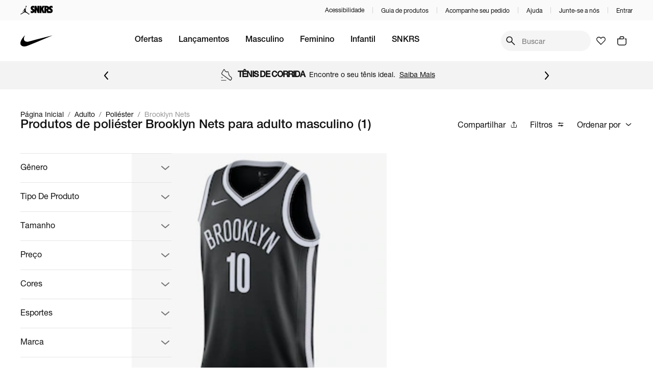

--- FILE ---
content_type: application/x-javascript
request_url: https://static.nike.com.br/v11-238-0/_next/static/chunks/7811.b4dd83180f2f9b81.js
body_size: 18416
content:
!function(){try{var e="undefined"!=typeof window?window:"undefined"!=typeof global?global:"undefined"!=typeof self?self:{},t=(new e.Error).stack;t&&(e._sentryDebugIds=e._sentryDebugIds||{},e._sentryDebugIds[t]="55cc6b75-b957-4648-bc17-a7cf685640df",e._sentryDebugIdIdentifier="sentry-dbid-55cc6b75-b957-4648-bc17-a7cf685640df")}catch(e){}}();"use strict";(self.webpackChunk_N_E=self.webpackChunk_N_E||[]).push([[7811],{7279:function(e,t,i){i.d(t,{U:function(){return u}});var n=i(52676),r=i(94084),a=i(15690),o=i(75271),l=i(50906);let s=l.default.details.withConfig({displayName:"Accordion.styled__Details",componentId:"sc-c5e06a28-0"})(["",""],e=>{let{theme:t}=e;return(0,l.css)(["width:100%;border-bottom:1px solid ",";"],t.colors.neutral[300])}),c=l.default.summary.withConfig({displayName:"Accordion.styled__Summary",componentId:"sc-c5e06a28-1"})(["",""],e=>{let{theme:t}=e;return(0,l.css)(["display:flex;justify-content:space-between;padding:"," 0;font-size:20rem;line-height:",";list-style:none;&::-webkit-details-marker{display:none;}"],t.spaces[300],t.lineHeights.medium)}),d=l.default.div.withConfig({displayName:"Accordion.styled__Content",componentId:"sc-c5e06a28-2"})(["",""],e=>{let{theme:t}=e;return(0,l.css)(["margin-bottom:",";"],t.spaces[300])}),u=e=>{let{children:t,summaryText:i,initiallyOpen:l=!1,renderWhenClosed:u,onToggle:p,...m}=e,[h,g]=(0,o.useState)(l);return(0,n.jsxs)(s,{...m,open:h,onToggle:e=>{let t=e.target;t.open!==h&&(g(t.open),null==p||p(t.open))},children:[(0,n.jsxs)(c,{children:[i,h?(0,n.jsx)(r.Z,{}):(0,n.jsx)(a.Z,{})]}),(u||h)&&(0,n.jsx)(d,{children:t})]})}},16771:function(e,t,i){i.d(t,{Z:function(){return _}});var n,r,a=i(52676),o=i(99777),l=i(97478),s=i.n(l),c=i(50906);let d=c.default.ol.withConfig({displayName:"Breadcrumb.styled__List",componentId:"sc-f1a205ab-0"})(["",""],e=>{let{theme:t}=e;return(0,c.css)(["list-style:none;display:inline-grid;grid-auto-flow:column;grid-gap:",";"],t.spaces[200])}),u=c.default.nav.withConfig({displayName:"Breadcrumb.styled__NavList",componentId:"sc-f1a205ab-1"})([""]),p=c.default.meta.withConfig({displayName:"Breadcrumb.styled__ListItemMeta",componentId:"sc-f1a205ab-2"})([""]),m=(0,c.default)(s()).withConfig({displayName:"Breadcrumb.styled__ListItemLink",componentId:"sc-f1a205ab-3"})(["",";"],e=>{let{theme:t}=e;return(0,c.css)(["color:",";font-size:"," outline:none;text-decoration:none;transition:color 0.3s;&:hover{color:",";}"],t.colors.neutral[700],t.fontSizes.small,t.colors.neutral[500])}),h=c.default.span.withConfig({displayName:"Breadcrumb.styled__ListLastItem",componentId:"sc-f1a205ab-4"})(["",";"],e=>{let{theme:t}=e;return(0,c.css)(["color:",";span{pointer-events:none;}"],t.colors.neutral[400])}),g=c.default.span.withConfig({displayName:"Breadcrumb.styled__AnchorText",componentId:"sc-f1a205ab-5"})(["",";"],e=>{let{theme:t}=e;return(0,c.css)(["font-size:",";"],t.fontSizes.small)}),f=c.default.li.withConfig({displayName:"Breadcrumb.styled__ListItem",componentId:"sc-f1a205ab-6"})(["",""],e=>{let{theme:t}=e;return(0,c.css)(["display:inline-flex;align-items:center;text-transform:capitalize;svg{color:",";margin-left:",";}"],t.colors.neutral[500],t.spaces[200])}),x=c.default.span.withConfig({displayName:"Breadcrumb.styled__ListDash",componentId:"sc-f1a205ab-7"})(["",""],e=>{let{theme:t}=e;return(0,c.css)(["color:",";font-size:",";margin-left:",";"],t.colors.neutral[500],t.fontSizes.small,t.spaces[200])});var y=i(74752);(n=r||(r={})).CONTENT_TYPE="navigation_link",n.MICRO_COMPONENT="breadcrumb";let v=e=>{let{event:t,eventComponent:i,label:n,link:a}=e;return{anchorText:(null==t?void 0:t.anchorText)||n,component:i,contentType:r.CONTENT_TYPE,microComponent:r.MICRO_COMPONENT,title:null==t?void 0:t.title,url:(null==t?void 0:t.url)||a}};var b=e=>{let{event:t,eventComponent:i,isLastItem:n,isPDP:r,label:o,link:l}=e,s=v({event:t,eventComponent:i,label:o,link:l});return n&&!r?(0,a.jsx)(h,{itemProp:"item",children:(0,a.jsx)(g,{itemProp:"name",children:o})}):(0,a.jsx)(m,{onClick:()=>(0,y.nC)(s),href:l,itemProp:"item",children:(0,a.jsx)(g,{itemProp:"name",children:o})})},_=e=>{let{eventComponent:t,isPDP:i=!1,items:n,label:r,divider:l="dash"}=e,s=null==n?void 0:n.length;if(!s)return(0,a.jsx)(a.Fragment,{});let c={dash:(0,a.jsx)(x,{children:"/"}),arrow:(0,a.jsx)(o.Z,{})};return(0,a.jsx)(u,{"aria-label":r,id:"breadcrumbs","data-testid":"breadcrumb",children:(0,a.jsxs)(d,{itemScope:!0,itemType:"https://schema.org/BreadcrumbList",children:[(0,a.jsxs)(f,{itemProp:"itemListElement",itemScope:!0,itemType:"https://schema.org/ListItem",children:[(0,a.jsx)(b,{eventComponent:t,isPDP:i,label:"P\xe1gina inicial",link:"/"}),c[l],(0,a.jsx)(p,{itemProp:"position",content:"1"})]}),null==n?void 0:n.map((e,n)=>{let{event:r,label:o,link:d}=e,u=s===n+1,m=(n+2).toString();return(0,a.jsxs)(f,{itemProp:"itemListElement",itemScope:!0,itemType:"https://schema.org/ListItem",children:[(0,a.jsx)(b,{event:r,eventComponent:t,isLastItem:u,isPDP:i,label:o,link:d}),!u&&c[l],(0,a.jsx)(p,{itemProp:"position",content:m})]},o)})]})})}},29389:function(e,t,i){i.d(t,{Z:function(){return o}});var n=i(52676),r=i(50906);let a=r.default.div.withConfig({displayName:"RecommendationContainer.styled__StyledRecommendation",componentId:"sc-bf77a03a-0"})(["",""],e=>{let{gridArea:t}=e;return(0,r.css)(["overflow:hidden;",""],t&&(0,r.css)(["grid-area:",";"],t))});var o=e=>{let{label:t,gridArea:i}=e;return(0,n.jsx)(a,{id:"recommendation-container".concat(t?"-".concat(t):""),"data-testid":"recommendation-container",gridArea:i})}},37605:function(e,t,i){i.d(t,{a:function(){return r}});var n=i(5739);let r=e=>{let{...t}=e;return"success"===t.type&&(t.type="default"),(0,n.aR)({...t})}},34233:function(e,t,i){i.d(t,{Gx:function(){return s},Ip:function(){return c},_6:function(){return l},sd:function(){return o}});var n=i(76240);let r=()=>{let{publicRuntimeConfig:{domain:e}}=(0,n.f)();return"https://www.".concat(e)},a=["/caimento/","/sustentabilidade/","/terreno/","/comprimentocalcasleggings/","/estilotop/","/suportetops/","/tecidos/","/preco/","/niveldechuteiras/"],o=function(){let e=arguments.length>0&&void 0!==arguments[0]?arguments[0]:"default",t=arguments.length>1&&void 0!==arguments[1]?arguments[1]:"",i=arguments.length>2&&void 0!==arguments[2]?arguments[2]:{},n={snkrsHome:"SNKRS Nike - Sneakers Exclusivos - T\xeanis e Cal\xe7ados - Just Do It - Nike.com.br",snkrsStock:"\xdaltimos SNKRS Nike em Estoque - Sneakers Exclusivos - Just Do It - Nike.com.br",snkrsCalendar:"Calend\xe1rio de Lan\xe7amento de SNKRS Nike - Sneakers Exclusivos - Just Do It - Nike.com.br",default:"Nike - Produtos e Cole\xe7\xf5es Exclusivas - Just Do It - Nike.com.br"},r={snkrsHome:"S\xf3 na Nike voc\xea encontra SNKRS com exclusividade e pelos melhores pre\xe7os. Confira! Cal\xe7ados e t\xeanis sneakers da Nike para voc\xea. Para atletas. Para o mundo.",snkrsStock:"Corra e aproveite as ofertas dos \xfaltimos SNKRS Nike em estoque! Sneakers com exclusividade e pelos melhores pre\xe7os. Confira! Da Nike para voc\xea. Para atletas. Para o mundo. Nike.com.br.",snkrsCalendar:"Calend\xe1rio de lan\xe7amento dos exclusivos SNKRS Nike! T\xeanis e cal\xe7ados sneakers com exclusividade e pelos melhores pre\xe7os. Confira! Da Nike para voc\xea. Para atletas. Para o mundo. Nike.com.br.",default:"Produtos, cole\xe7\xf5es, servi\xe7os e experi\xeancias \xfanicas para te inspirar. Da Nike para voc\xea. Para atletas. Para o mundo. Nike.com.br"},a=l(t),{noFollow:o,noIndex:s}=c(t,i);return{title:n[e],description:r[e],canonical:a,nofollow:o,noindex:s,openGraph:{title:n[e],description:r[e],url:a,images:[{url:"/images/meta/open-graph-main-image.jpg",width:1920,height:1088}]}}},l=e=>{let t=r();if(e.includes("/busca")){let i=e.split("&")[0];return"".concat(t).concat(i)}let i=e.split("?")[0];return"".concat(t).concat(i)},s=e=>{let t=r(),i=e.split("?")[0];return"".concat(t).concat(i)},c=(e,t)=>{let[i,n]=e.split("?"),r=i.split("/").length,o=Object.keys(t),l=!1,s=!0;return e.includes("/busca")?{noIndex:!0,noFollow:!1}:a.some(t=>e.includes(t))?{noIndex:l=!0,noFollow:s=!0}:!n&&r<14?{noIndex:l,noFollow:!1}:r>=14||2===o.length&&o.includes("page")?{noIndex:l=!0,noFollow:s=!1}:(o.length>=2&&(l=!0,s=!0),{noIndex:l,noFollow:s})}},46667:function(e,t,i){i.d(t,{K:function(){return n}});let n=e=>{let{current:t,last:i}=e,n=Math.max(1,t-Math.floor(2.5));return(n+5-1>i&&(n=Math.max(1,i-5+1)),i<=5)?Array.from({length:i},(e,t)=>t+1):t===i?Array.from({length:5},(e,t)=>i-t).reverse():Array.from({length:5},(e,t)=>t+n)}},70601:function(e,t,i){i.d(t,{WK:function(){return w},bO:function(){return _},vF:function(){return v},zU:function(){return b}});var n=i(39684),r=i(32197),a=i(748),o=i(56111),l=i(7657),s=i(34460),c=i(72995),d=i(23963);let{favorites:u}=(0,o.N)(),p=()=>({headers:{"x-client-token":(0,s.S_)()&&(0,c.qn)("x-client-token")||""}}),m=["favorites","getAll"],h=async()=>{let{data:e}=await l.k.get(u,{...p(),params:{quantity:999}});return e},g=async e=>{let{data:t}=await l.k.get("".concat(u,"/product"),{...p(),params:e});return t},f=async e=>{let{data:t}=await l.k.post(u,null,{...p(),params:e});return t},x=async e=>{let{data:t}=await l.k.delete(u,{...p(),params:e});return t},y=e=>{let{modelCode:t,colorCode:i}=e;return["favorites","getOne","".concat(t).concat(i)]},v=e=>(0,n.a)({queryFn:h,queryKey:m,staleTime:3e5,...e}),b=e=>{let{isAuthenticated:t}=(0,d._e)();return(0,n.a)({queryKey:y(e),queryFn:()=>g(e),enabled:t})},_=()=>{let e=(0,r.NL)();return(0,a.D)({mutationFn:f,onSuccess:()=>{e.invalidateQueries({queryKey:m})}})},w=()=>{let e=(0,r.NL)();return(0,a.D)({mutationFn:x,onMutate:async t=>{await e.cancelQueries({queryKey:m});let i={pagination:null,products:[]},n=e.getQueryData(m)||i;return e.setQueryData(m,e=>e?{pagination:e.pagination,products:e.products.filter(e=>e.id!==t.modelCode+t.colorCode)}:i),{oldData:n}},onError:(t,i,n)=>{e.setQueryData(m,null==n?void 0:n.oldData)},onSettled:()=>{e.invalidateQueries({queryKey:m})}})}},29598:function(e,t,i){i.d(t,{Ku:function(){return r},TI:function(){return s},eG:function(){return l},rz:function(){return a},wy:function(){return o}});var n=i(20946);let r=e=>{var t,i;return{currency:"BRL",value:null!==(t=e.price||e.oldPrice)&&void 0!==t?t:0,items:[{item_name:e.name,item_id:null!==(i=(0,n.V)(e.styleCode))&&void 0!==i?i:"",price:e.oldPrice||e.price,item_type:e.exclusive?"snkrs":"default",discount:e.oldPrice?e.oldPrice-e.price:0}]}},a=e=>{var t;let{product:i,index:r}=e;return{ecommerce:{items:[{from_price:null,index:null!=r?r:0,item_brand:"",item_category:"",item_id:null!==(t=(0,n.V)(i.styleCode))&&void 0!==t?t:"",item_list_id:window.location.pathname,item_list_name:"wishlist",item_name:i.name,item_scooby_id:i.id,item_type:i.exclusive?"snkrs":"default",item_variant:i.id,price:i.oldPrice||i.price,quantity:1}]}}},o=e=>{var t;return{currency:"BRL",value:null!==(t=e.priceInfos.promotionalPrice||e.priceInfos.price)&&void 0!==t?t:0,items:[{item_name:e.name,item_id:e.selectedProduct,price:e.priceInfos.price,item_type:e.exclusive?"snkrs":"default",discount:e.priceInfos.promotionalPrice?Number((e.priceInfos.price-e.priceInfos.promotionalPrice).toFixed()):0}]}},l=e=>{let t=parseFloat(e.productListPrice);return{currency:"BRL",value:t,items:[{item_name:e.productName,item_id:e.productSku,price:t,item_type:"default",discount:0}]}},s=e=>({currency:"BRL",value:e.price,items:[{item_name:e.name,item_id:e.id,price:e.price,item_type:"default",discount:0}]})},16341:function(e,t,i){var n,r;i.d(t,{G:function(){return n}}),(r=n||(n={})).PDPBUTTON="PDPButton",r.CART="Cart",r.GRID="Grid",r.RECENTLYVIEWED="RecentlyViewed",r.MODAL="Modal",r.PRODUCTCARD="ProductCard",r.FAVORITEPAGE="FavoritePage"},44572:function(e,t,i){i.d(t,{JT:function(){return l},gg:function(){return c},lL:function(){return s},mN:function(){return o},y_:function(){return a}});var n=i(83620),r=i(47668);let a=e=>{let{component:t,eventData:i}=e;(0,n.oe)({ecommerce:null}),(0,n.oe)({component:t,event:"add_to_wishlist",ecommerce:{...i}})},o=e=>{let{component:t,eventData:i}=e;(0,n.oe)({ecommerce:null}),(0,n.oe)({component:t,event:"remove_from_wishlist",ecommerce:{...i}})},l=e=>{let{ecommerce:t}=e;(0,r.w)({ecommerce:t})},s=e=>{(0,n.oe)({event:"create_folder_wishlist",component:e})},c=e=>{(0,n.oe)({event:"close_wishlist_modal",component:e})}},47811:function(e,t,i){i.r(t),i.d(t,{default:function(){return iG},getSelectedFilters:function(){return iV},getTrackingSelectedFilters:function(){return iH}});var n,r,a,o,l=i(52676),s=i(16830),c=i.n(s),d=i(49109),u=i(75271),p=i(71257),m=i(29389),h=i(81709),g=i(21393),f=i(57291),x=i(34460),y=i(96895),v=i(29945),b=i(14628),_=i(7083),w=i(76149),j=i(97478),C=i.n(j),k=i(46667),P=i(51982),I=i(24704),S=e=>{let t=(0,d.useRouter)(),i=(0,P.W)(e.first),n=(null==e?void 0:e.next)?(0,P.W)(e.next):"",r=(null==e?void 0:e.previous)?(0,P.W)(e.previous):"",a=(0,P.W)(e.current),o=(0,P.W)(e.last),l=(0,I.bf)(t.query),s=(e,t)=>!e.includes(t),c=(0,k.K)({current:a,last:o}),u=c.map(e=>({...l,page:e})),p=s(c,i),m=s(c,o),{firstPageUrl:h,previousPageUrl:g,lastPageUrl:f,nextPageUrl:x}=(0,P.b)(t,e);return{path:t.asPath,firstPage:i,nextPage:n,prevPage:r,currentPage:a,lastPage:o,getPaginationBorderUrls:P.b,paginationRange:u,showFirstPage:p,showLastPage:m,firstPageUrl:h,previousPageUrl:g,lastPageUrl:f,nextPageUrl:x}},N=i(35258),F=i(21615),B=i(50906);let Z=B.default.span.withConfig({displayName:"Pagination.styled__DotsText",componentId:"sc-4f845c80-0"})(["",""],e=>{let{theme:t}=e;return(0,B.css)(["align-items:center;color:",";display:flex;font-size:",";font-weight:",";justify-content:center;min-height:",";min-width:",";pointer-events:none;text-align:center;text-decoration:none;"],t.color.neutral[700],t.fontSize.tiny,t.fontWeight.bold,t.spacing[300],t.spacing[300])}),T=B.default.section.withConfig({displayName:"Pagination.styled__PaginationContainer",componentId:"sc-4f845c80-1"})(["",""],e=>{let{theme:t}=e;return(0,B.css)(["align-items:center;display:grid;grid-column-gap:",";grid-template-columns:1fr;margin:"," ",";padding:",";width:100%;","{grid-column-gap:",";grid-template-columns:304rem 1fr;}"],t.spacing[400],t.spacing[250],t.spacing[0],t.spacing[0],F.Z.greaterThan("large"),t.spacing[150])}),L=B.default.div.withConfig({displayName:"Pagination.styled__LinksContainer",componentId:"sc-4f845c80-2"})(["",""],e=>{let{theme:t}=e;return(0,B.css)(["align-items:center;display:flex;grid-column-gap:",";justify-content:center;","{grid-column-gap:",";}"],t.spacing[200],F.Z.greaterThan("large"),t.spacing[400])}),E=B.default.a.withConfig({displayName:"Pagination.styled__PrevNextText",componentId:"sc-4f845c80-3"})(["",""],e=>{let{theme:t}=e;return(0,B.css)(["color:",";font-size:",";font-weight:",";text-decoration-color:",";"],t.color.neutral[700],t.fontSize.xtiny,t.fontWeight.bold,t.color.neutral[700])}),z=B.default.ol.withConfig({displayName:"Pagination.styled__LinkList",componentId:"sc-4f845c80-4"})(["",""],e=>{let{theme:t}=e;return(0,B.css)(["display:flex;flex-direction:row;grid-column-gap:",";justify-content:center;list-style:none;padding:",";","{display:none;}"],t.spacing[100],t.spacing[0],F.Z.lessThan("large"))}),R=(0,B.default)(N.Z).attrs({as:"span",type:"paragraph"}).withConfig({displayName:"Pagination.styled__MobilePageStatus",componentId:"sc-4f845c80-5"})(["",""],e=>{let{theme:t}=e;return(0,B.css)(["color:",";font-size:",";","{display:none;}"],t.color.brand.primary,t.fontSize.xtiny,F.Z.greaterThan("large"))}),A={current:()=>(0,B.css)(["",""],e=>{let{theme:t}=e;return(0,B.css)(["background-color:",";color:",";"],t.color.neutral[700],t.color.neutral[100])})},D=B.default.a.withConfig({displayName:"Pagination.styled__NumberLink",componentId:"sc-4f845c80-6"})(["",""],e=>{let{theme:t,current:i=!1}=e;return(0,B.css)(["align-items:center;background-color:",";border-radius:",";color:",";display:flex;font-size:",";font-weight:",";justify-content:center;min-height:",";min-width:",";text-align:center;text-decoration:none;transition:color 0.3s,background-color 0.3s;&:hover{","}",""],t.color.neutral[100],t.borderRadius.medium,t.color.neutral[700],t.fontSize.tiny,t.fontWeight.bold,t.spacing[300],t.spacing[300],A.current(),i&&A.current())}),q=(0,B.default)(N.Z).attrs({as:"span",type:"paragraph"}).withConfig({displayName:"Pagination.styled__QuantityText",componentId:"sc-4f845c80-7"})(["",""],e=>{let{theme:t}=e;return(0,B.css)(["color:",";font-size:",";","{display:none;}"],t.color.neutral[600],t.fontSize.xtiny,F.Z.lessThan("large"))});var O=i(83620);let M=(e,t)=>{(0,O.oe)({action:e,category:"select_navigation_by_index",event:"select_nav_pagination",label:t})},W=e=>{let{pages:t,quantity:i}=e,n=S(t);return!i||i<=1?(0,l.jsx)(l.Fragment,{}):(0,l.jsxs)(T,{id:"section-pagination",children:[(0,l.jsxs)(q,{children:[i," itens encontrados"]}),(0,l.jsxs)(L,{children:[n.prevPage&&(0,l.jsx)(C(),{href:n.previousPageUrl,passHref:!0,legacyBehavior:!0,children:(0,l.jsx)(E,{"aria-label":"P\xe1gina anterior",onClick:()=>M(n.prevPage.toString(),n.path),title:"Ir para p\xe1gina anterior",children:"Anterior"})}),(0,l.jsxs)(z,{children:[n.showFirstPage&&(0,l.jsxs)(l.Fragment,{children:[(0,l.jsx)(C(),{href:n.firstPageUrl,passHref:!0,legacyBehavior:!0,children:(0,l.jsx)(D,{"aria-label":"P\xe1gina ".concat(n.firstPage),onClick:()=>M(n.firstPage.toString(),n.path),title:"Ir para a p\xe1gina ".concat(n.firstPage),children:n.firstPage.toString()})}),(0,l.jsx)(Z,{children:"..."})]}),n.paginationRange.map(e=>(0,l.jsx)(C(),{href:{query:e},passHref:!0,legacyBehavior:!0,children:(0,l.jsx)(D,{"aria-label":"P\xe1gina ".concat(e.page),onClick:()=>M(e.page.toString(),n.path),current:n.currentPage===e.page,title:"Ir para a p\xe1gina ".concat(e.page),children:e.page.toString()})},e.page)),n.showLastPage&&(0,l.jsxs)(l.Fragment,{children:[(0,l.jsx)(Z,{children:"..."}),(0,l.jsx)(C(),{href:n.lastPageUrl,passHref:!0,legacyBehavior:!0,children:(0,l.jsx)(D,{"aria-label":"P\xe1gina ".concat(n.lastPage),onClick:()=>M(n.lastPage.toString(),n.path),title:"Ir para a p\xe1gina ".concat(n.lastPage),children:n.lastPage.toString()})})]})]}),(0,l.jsxs)(R,{children:["P\xe1gina: ",n.currentPage," de ",n.lastPage]}),n.nextPage&&(0,l.jsx)(C(),{href:n.nextPageUrl,passHref:!0,legacyBehavior:!0,children:(0,l.jsx)(E,{"aria-label":"Pr\xf3xima p\xe1gina",onClick:()=>M(n.nextPage.toString(),n.path),title:"Ir para pr\xf3xima p\xe1gina",children:"Pr\xf3ximo"})})]})]})};var V=e=>(0,l.jsx)(_.Z,{theme:w.Z,children:(0,l.jsx)(W,{...e})});let H=e=>{let t=e.includes("/busca?"),i=e.includes("/hotsite/"),n=e.includes("/nav/");if(t){var r;return(null!==(r=e.split("?")[1])&&void 0!==r?r:"").split("&")}if(i){let[t="",i=""]=e.split("?");return[...t.split("/"),...i.split("&")].slice(1)}return n?e.split("?")[0].split("/").slice(1):[]},G=(e,t)=>H(t).every(t=>e.includes(t)),U={count:0},K=(e,t)=>e.reduce((e,i)=>{let n=H(i.path);if(!n.every(e=>t.includes(e)))return e;let r=n.length;return r>e.count?{pwh:i,count:r}:e},U).pwh,Y={button:{href:""},count:0},Q=(e,t)=>e.reduce((e,i)=>{let{href:n}=i,r=H(t);if(!r.every(e=>n.includes(e)))return e;let a=r.length;return a>e.count?{button:{href:n},count:a}:e},Y).button.href,J=(0,u.createContext)({}),$=e=>{let{children:t,initialValue:i=[]}=e,{asPath:n}=(0,d.useRouter)(),r=K(i,n);return(0,l.jsx)(J.Provider,{value:r,children:t})},X=()=>(0,u.useContext)(J);var ee=i(4513),et=i(69291),ei=i(72586),en=i(59317),er=i(57297),ea=i(83623),eo=i(90576),el=i(12790),es=i(16771),ec=i(16048),ed=i(34233),eu=i(33569),ep=i(75135),em=i(40106);let eh=B.default.nav.withConfig({displayName:"NavTags.styled__Nav",componentId:"sc-892aed36-0"})(["",""],e=>{let{theme:t}=e;return(0,B.css)(["position:'relative';max-width:100%;overflow:scroll;","{margim-top:",";max-width:auto;overflow:initial;}"],em.Z.greaterThan("desktop"),t.spaces[300])}),eg=B.default.div.withConfig({displayName:"NavTags.styled__Container",componentId:"sc-892aed36-1"})(["",""],e=>{let{theme:t}=e;return(0,B.css)(["display:grid;width:100%;margin-bottom:",";","{display:flex;flex-direction:column;grid-column:span 2;width:auto;}"],t.spaces[300],em.Z.greaterThan("desktop"))}),ef=B.default.ul.withConfig({displayName:"NavTags.styled__ContainerListLink",componentId:"sc-892aed36-2"})(["",""],e=>{let{theme:t}=e;return(0,B.css)(["display:flex;flex-flow:row nowrap;gap:",";justify-content:flex-start;list-style:none;max-width:100%;overflow-x:scroll;::-webkit-scrollbar{display:none;}","{flex-flow:row wrap;}"],t.spaces[200],em.Z.greaterThan("tablet"))}),ex=(0,B.default)(ep.Z.Outline).withConfig({displayName:"NavTags.styled__ItemButton",componentId:"sc-892aed36-3"})(["",";"],e=>{let{theme:t}=e;return(0,B.css)(["display:flex;padding:"," ",";white-space:nowrap;"],t.spaces[200],t.spaces[300])}),ey=(0,B.default)(ea.Z).withConfig({displayName:"NavTags.styled__Title",componentId:"sc-892aed36-4"})(["",";"],e=>{let{theme:t}=e;return(0,B.css)(["font-size:",";margin-bottom:",";"],t.fontSizes.small,t.spaces[300])}),ev=(e,t)=>{(0,O.oe)({event:"select_suggestion_link",filter_name:e,position:t})};var eb=e=>{let{suggestions:t}=e;return(0,l.jsxs)(eg,{"data-testid":"nav-tags",children:[(0,l.jsx)(ey,{variant:"paragraph",children:"Sugest\xf5es de busca:"}),(0,l.jsx)(eh,{children:(0,l.jsx)(ef,{children:t.links.map((e,t)=>{let i=t+1;return(0,l.jsx)("li",{children:(0,l.jsx)(C(),{href:e.href,passHref:!0,legacyBehavior:!0,children:(0,l.jsx)(ex,{size:"small",onClick:()=>{ev(e.text,i)},children:e.text})})},e.href)})})})]})},e_=i(72769),ew=i(91112),ej=i(99229),eC=e=>{let{imgSrc:t,description:i,width:n,height:r}=e;return(0,l.jsx)(ej.Z,{className:"banner-image",width:n,height:r,src:t,alt:i,"data-testid":"pwh-banner-image",style:{width:"100%",height:"auto"}})};let ek=(e,t)=>{(0,O.oe)({event:"pwh_click_button",category:"pwh_click_button",action:e,label:t})},eP=(e,t)=>{(0,O.oe)({event:"pwh_view",pwh:{items:{category:"pwh_view",action:e,label:t}}})},eI=B.default.div.withConfig({displayName:"SimpleBanner.styled__BannerContainer",componentId:"sc-cc134bbd-0"})(["",""],e=>{let{theme:t,hideMarginBottom:i}=e;return(0,B.css)(["display:flex;width:100%;flex-direction:column;margin-bottom:",";"],i?t.spaces[0]:t.spaces[400])});B.default.div.withConfig({displayName:"SimpleBanner.styled__TitleContainer",componentId:"sc-cc134bbd-1"})(["display:flex;flex-direction:column;"]);var eS=e=>{let{mainImageSrc:t,mainImageSrcMobile:i,imageDescription:n,title:r,href:a="",onClick:o,hideMarginBottom:s=!1}=e,c=!!a,{setLabelPwh:d}=(0,b.EF)(),[p,m]=(0,ew.Y)(e_.YD)({intersectionOptions:{triggerOnce:!1,threshold:0,initialInView:!0}});return(0,u.useEffect)(()=>{m&&void 0!==r&&(eP("Viu o PWH com bot\xf5es:","".concat(r)),d(r))},[m,r,d]),(0,l.jsx)(eI,{"data-testid":"pwh-simple-banner",hideMarginBottom:s,ref:p,children:c?(0,l.jsxs)(C(),{href:a,onClick:o,children:[(0,l.jsx)(ec.Ny,{children:(0,l.jsx)(eC,{width:1368,height:266,imgSrc:t,description:n})}),(0,l.jsx)(ec.$,{children:(0,l.jsx)(eC,{width:990,height:475,imgSrc:i,description:n})})]}):(0,l.jsxs)(l.Fragment,{children:[(0,l.jsx)(ec.Ny,{children:(0,l.jsx)(eC,{width:1368,height:266,imgSrc:t,description:n})}),(0,l.jsx)(ec.$,{children:(0,l.jsx)(eC,{width:990,height:475,imgSrc:i,description:n})})]})})};let eN=e=>{let t=(0,d.useRouter)();return(0,u.useMemo)(()=>Q(e,decodeURI(null==t?void 0:t.asPath)),[e,t.asPath])},eF=B.default.ul.withConfig({displayName:"BannerWithButtons.styled__CategoryButtonswrapper",componentId:"sc-cc0c0b49-0"})(["",""],e=>{let{theme:t}=e;return(0,B.css)(["white-space:nowrap;border:",";display:flex;"],t.borderWidth.none)}),eB=B.default.nav.withConfig({displayName:"BannerWithButtons.styled__ButtonsSlider",componentId:"sc-cc0c0b49-1"})(["width:calc(100vw - 53rem);overflow:auto;","{width:100%;}"],em.Z.greaterThan("desktop")),eZ=B.default.li.withConfig({displayName:"BannerWithButtons.styled__CategoryItem",componentId:"sc-cc0c0b49-2"})(["flex:1 0 200rem;"]),eT=B.default.a.withConfig({displayName:"BannerWithButtons.styled__CategoryButton",componentId:"sc-cc0c0b49-3"})(["",""],e=>{let{theme:t,selected:i}=e;return(0,B.css)(["display:flex;align-items:center;justify-content:center;height:72rem;padding:"," ",";color:",";font-size:",";font-weight:",";text-align:center;text-decoration:none;border-bottom:"," solid ",";cursor:pointer;"],t.spaces[0],t.spaces[200],t.colors.neutral[700],t.fontSizes.medium,t.fontWeights.bold,t.borderWidth.thin,i?t.colors.neutral[700]:t.colors.neutral[100])}),eL=B.default.div.withConfig({displayName:"BannerWithButtons.styled__ContainerWrapper",componentId:"sc-cc0c0b49-4"})(["",""],e=>{let{theme:t}=e;return(0,B.css)(["margin-bottom:",";border:"," solid ",";"],t.spaces[400],t.borderWidth.hairline,t.colors.neutral[300])});var eE=e=>{let{mainImageSrc:t,imageDescription:i,title:n,mainImageSrcMobile:r,buttons:a}=e,o=eN(a),{setLabelPwh:s}=(0,b.EF)(),[c,d]=(0,ew.Y)(e_.YD)({intersectionOptions:{triggerOnce:!1,threshold:0,initialInView:!0}});return(0,u.useEffect)(()=>{d&&(eP("Viu o PWH com bot\xf5es:","".concat(n)),s(n))},[d,n,s]),(0,l.jsxs)(eL,{"data-testid":"pwh-banner-with-buttons",ref:c,children:[(0,l.jsx)(eS,{mainImageSrc:t,mainImageSrcMobile:r,imageDescription:i,hideMarginBottom:!0}),(0,l.jsx)(eB,{children:(0,l.jsx)(eF,{"data-testid":"pwh-buttons-wrapper",children:a.slice(0,6).map((e,t)=>{let{href:i,label:r}=e,a=i===o;return(0,l.jsx)(eZ,{children:(0,l.jsx)(C(),{href:i,passHref:!0,legacyBehavior:!0,children:(0,l.jsx)(eT,{href:i,selected:a,onClick:()=>{ek("Acessou bot\xe3o: ".concat(r),n?"".concat(n):"T\xedtulo n\xe3o cadastrado")},children:r})})},t)})})})]})},ez=e=>{let{currentUrl:t}=e,i=X();if(!i||!G(t,i.path))return(0,l.jsx)(l.Fragment,{});let{content:n}=i;switch(n.model){case"model1":return(0,l.jsx)(eS,{...n});case"model2":return(0,l.jsx)(eE,{...n});default:return(0,l.jsx)(l.Fragment,{})}},eR=i(77022),eA=i(86322),eD=i.n(eA),eq=i(37605);let eO=e=>{(0,O.oe)({event:"share_item",method:e,utm:"nav"})};var eM=()=>{let{asPath:e}=(0,d.useRouter)(),t=(e,t,i)=>{let n=t.includes("?")?"&":"?";return t.includes("utm_source=")?"":"".concat(n,"utm_source=").concat(e,"&utm_medium=organic&utm_campaign=").concat(i,"&utm_content=cta")},i={WHATSAPP:{API_URL:"https://api.whatsapp.com/send/?text=",PARAMETERS:t("share_on_whatsapp",e,"vitrine"),MESSAGE:"Ol\xe1! Olha s\xf3 esses produtos que eu encontrei na Nike."},COPY:{PARAMETERS:t("share_copy",e,"vitrine")}},n="https://www.nike.com.br",r=i.WHATSAPP.API_URL+encodeURIComponent("".concat(i.WHATSAPP.MESSAGE," ").concat(n+e+i.WHATSAPP.PARAMETERS)),a=()=>{eO("Whatsapp")};return{handleCopyUrlToClipBoard:()=>{let t="".concat(n+e);eD()(t+i.COPY.PARAMETERS),eO("Copiar link"),(0,eq.a)({message:"Link copiado!",timeout:3e3})},shareWhatsappUrl:()=>{window.open(r,"_blank"),a()},handleSendEventWhatsapp:a,getProductQuantityText:e=>{if(e)return"".concat(e," ").concat("1"===e?"Produto":"Produtos")},parametersPrefix:t}},eW=e=>(0,l.jsxs)("svg",{width:24,height:24,viewBox:"0 0 24 24",fill:"none",xmlns:"http://www.w3.org/2000/svg",...e,children:[(0,l.jsx)("path",{d:"M12.5 3 7.49 8.024 8.494 9.03l3.274-3.284v12.413h1.466V5.744l3.274 3.285 1.002-1.005L12.501 3Z",fill:"currentColor"}),(0,l.jsx)("path",{d:"M4 18.158v-5.685h1.417v5.685c0 .785.634 1.42 1.416 1.42h11.334c.782 0 1.416-.635 1.416-1.42v-5.685H21v5.685C21 19.728 19.73 21 18.167 21H6.833A2.838 2.838 0 0 1 4 18.158Z",fill:"currentColor"})]}),eV=i(14227);let eH=(0,B.default)(eV.Z.Blank).withConfig({displayName:"SocialShareModal.styled__ModalSocialShareModal",componentId:"sc-7f975996-0"})(["width:380rem;min-height:150rem;"]),eG=B.default.div.withConfig({displayName:"SocialShareModal.styled__ModalSocialShareContent",componentId:"sc-7f975996-1"})(["display:grid;min-height:100rem;"]),eU=B.default.section.withConfig({displayName:"SocialShareModal.styled__ModalSocialShareWrapperText",componentId:"sc-7f975996-2"})(["",""],e=>{let{theme:t}=e;return(0,B.css)(["display:grid;grid-template-columns:1fr 3fr;margin-bottom:",";"],t.spaces[300])}),eK=(0,B.default)(ep.Z.Outline).withConfig({displayName:"SocialShareModal.styled__ModalSocialShareButton",componentId:"sc-7f975996-3"})(["",""],e=>{let{theme:t}=e;return(0,B.css)(["display:flex;height:60rem;margin:"," ",";justify-content:center;align-items:center;gap:",";"],t.spaces[200],t.spaces[0],t.spaces[200])}),eY=B.default.div.withConfig({displayName:"SocialShareModal.styled__ModalSocialShareImage",componentId:"sc-7f975996-4"})(["text-align:center;"]),eQ={textConsts:{share:"Compartilhar",whatsapp:"WhatsApp",copyLink:"Copiar link",singleProduct:"Produto",multipleProducts:"Produtos"}},eJ=e=>{let{title:t,productQuantity:i}=e,{handleCopyUrlToClipBoard:n,shareWhatsappUrl:r,getProductQuantityText:a}=eM(),{textConsts:o}=eQ,[s,c]=(0,u.useState)(!1),d=a(i);return(0,l.jsxs)(l.Fragment,{children:[(0,l.jsx)(eo.Z,{as:"button",size:"medium",text:"Compartilhar","data-testid":"filter",type:"quiet",variant:"primary",icon:(0,l.jsx)(eW,{width:"16px"}),onClick:()=>c(!0)}),(0,l.jsx)(eH,{isOpen:s,onClose:()=>c(!1),title:"Compartilhar esta vitrine",children:(0,l.jsxs)(eG,{children:[d&&(0,l.jsxs)(eU,{children:[(0,l.jsx)(eY,{children:(0,l.jsx)(eR.default,{disablePlaceholder:!0,src:"/images/brands/logo.svg",alt:"Nike logo",width:48,height:48})}),(0,l.jsxs)("div",{children:[(0,l.jsx)(ea.Z,{variant:"paragraph",size:"tiny",weight:"bold",children:t}),(0,l.jsx)(ea.Z,{variant:"paragraph",size:"tiny",weight:"regular",children:d})]})]}),(0,l.jsxs)(eK,{fullWidth:!1,title:"Whatsapp",variant:"secondary",onClick:()=>r(),children:[(0,l.jsx)(eR.default,{disablePlaceholder:!0,src:"/images/product/pdp/whatsapp.svg",alt:"\xcdcone do whatsapp",width:24,height:24}),o.whatsapp]}),(0,l.jsxs)(eK,{fullWidth:!1,variant:"secondary",onClick:n,children:[(0,l.jsx)(eR.default,{disablePlaceholder:!0,src:"/images/product/pdp/copy.svg",alt:"\xcdcone copiar","aria-hidden":!0,width:24,height:24}),o.copyLink]})]})})]})};var e$=i(20178),eX=i(55423);let e0=/https:\/\/www\.nike\.com\.br\/.+-\d{6}\.html(\?.*)?/,e1=eX.Ry({"@type":eX.Z_().required().oneOf(["Brand"]),name:eX.Z_().required()}),e2=eX.Ry({"@type":eX.Z_().required().oneOf(["Offer"]),price:eX.Z_().required(),priceCurrency:eX.Z_().required(),url:eX.Z_().required().matches(e0),availability:eX.Z_().required().oneOf(["https://schema.org/InStock"])}),e6=eX.Ry({"@type":eX.Z_().required().oneOf(["AggregateRating"]),ratingValue:eX.Z_().required(),reviewCount:eX.Z_().required(),bestRating:eX.Z_().required(),worstRating:eX.Z_().required()}),e4=eX.Ry({"@type":eX.Z_().required().oneOf(["Product"]),name:eX.Z_().required(),url:eX.Z_().required().matches(e0),image:eX.Z_().required().url(),brand:e1.required(),offers:e2.required(),sku:eX.Z_().required(),mpn:eX.Z_().required(),aggregateRating:e6.nullable().default(void 0)}),e3=eX.Ry({"@type":eX.Z_().required().oneOf(["ItemList"]),name:eX.Z_().required(),description:eX.Z_().required(),numberOfItems:eX.Z_().required(),itemListElement:eX.IX().of(e4).required()}),e5=eX.Ry({"@type":eX.Z_().required().oneOf(["WebSite"]),"@id":eX.Z_().required().url(),name:eX.Z_().required(),url:eX.Z_().required().url()}),e7=eX.Ry({type:eX.Z_().required().oneOf(["CollectionPage"]),name:eX.Z_().required(),description:eX.Z_().required(),hasPart:eX.IX().required(),isPartOf:e5.required(),mainEntity:e3.required()}),e9=e=>(e7.validateSync(e),!0),e8=e=>{let{metadata:t}=e;if(!(0,e$.Z)(h.eV))return null;let i={...t,mainEntity:{...t.mainEntity,itemListElement:t.mainEntity.itemListElement.map(e=>{if(!e.aggregateRating||0===parseFloat(e.aggregateRating.ratingValue)){let{aggregateRating:t,...i}=e;return i}return e})}};try{return e9(i),(0,l.jsx)(el.yr,{...i})}catch(e){var n,r;return(0,O.an)({error:e,flow:"CollectionPageSEO",checkpoint:"validateMetadata",namespace:"grid",extraDetails:{href:null===(r=window)||void 0===r?void 0:null===(n=r.location)||void 0===n?void 0:n.href}}),null}};var te=i(44873),tt=i(93351),ti=i(32247);let tn=B.default.input.withConfig({displayName:"CheckboxMotriz.styled__StyledInput",componentId:"sc-581cb611-0"})(["",""],e=>{let{theme:t}=e;return(0,B.css)(["opacity:0;z-index:1;position:absolute;& + svg{display:none;}&:checked + svg{display:block;color:",";}&:checked + svg + svg{display:none;}"],t.color.neutral[700])}),tr=B.default.label.withConfig({displayName:"CheckboxMotriz.styled__StyledLabel",componentId:"sc-581cb611-1"})(["",""],e=>{let{theme:t}=e;return(0,B.css)(["color:",";font-size:",";"],t.color.neutral[700],t.fontSize.xtiny)}),ta=()=>null,to=e=>{let{label:t,checked:i}=e;return(0,l.jsxs)(l.Fragment,{children:[(0,l.jsx)(tn,{type:"checkbox",id:t,checked:i,onChange:ta}),(0,l.jsx)(tt.Z,{}),(0,l.jsx)(ti.Z,{}),(0,l.jsx)(tr,{htmlFor:t,children:t})]})},tl=(e,t,i)=>e?i:t,ts=e=>{let t=(0,v.as)();return delete t.page,e.hotsiteSlug&&(t.hotsiteSlug=e.hotsiteSlug),e.navSlug&&(t.navSlug=e.navSlug),t},tc=B.default.ul.withConfig({displayName:"Filters.styled__BoxFilter",componentId:"sc-ff688ef7-0"})(["list-style-type:none;li{position:relative;}"]),td=(0,B.default)(tc).withConfig({displayName:"Filters.styled__BoxSizeFilter",componentId:"sc-ff688ef7-1"})(["",""],e=>{let{theme:t,grid:i}=e;return(0,B.css)(["display:grid;grid-template-columns:repeat(",",1fr);grid-gap:",";&:not(:last-of-type){padding-bottom:",";}"],i,t.spacing[100],t.spacing[100])}),tu=(0,B.default)(tc).withConfig({displayName:"Filters.styled__BoxColorFilter",componentId:"sc-ff688ef7-2"})(["",""],e=>{let{theme:t}=e;return(0,B.css)(["display:grid;grid-template-columns:repeat(4,1fr);grid-gap:"," ",";li{display:flex;flex-direction:column;align-items:center;justify-content:center;}"],t.spacing[200],t.spacing[150])}),tp=B.default.a.withConfig({displayName:"Filters.styled__Anchor",componentId:"sc-ff688ef7-3"})(["",""],e=>{let{theme:t}=e;return(0,B.css)(["position:absolute;display:block;width:100%;height:100%;z-index:",";cursor:pointer;outline:none;&.focus-visible{box-shadow:",";}"],t.zIndex[100],t.shadow.focus)}),tm=(0,B.default)(N.Z).attrs({type:"paragraph",size:"tiny"}).withConfig({displayName:"Filters.styled__ColorName",componentId:"sc-ff688ef7-4"})(["",""],e=>{let{theme:t}=e;return(0,B.css)(["margin-top:",";text-transform:capitalize;color:",";font-size:",";"],t.spacing[50],t.color.brand.primary,t.fontSize.mini)}),th=(0,B.default)(C()).withConfig({displayName:"Filters.styled__StyledCheckboxLink",componentId:"sc-ff688ef7-5"})(["",""],e=>{let{theme:t}=e;return(0,B.css)(["display:flex;align-items:center;gap:8px;text-decoration:none;color:",";"],t.color.neutral[500])}),tg=B.default.li.withConfig({displayName:"Filters.styled__CheckBoxList",componentId:"sc-ff688ef7-6"})(["",""],e=>{let{theme:t}=e;return(0,B.css)(["padding-bottom:",";&:last-of-type{padding-bottom:",";}"],t.spacing[150],t.spacing[0])}),tf=(0,B.default)(C()).withConfig({shouldForwardProp:e=>!["isSelected"].includes(e)}).withConfig({displayName:"Filters.styled__LinkGrid",componentId:"sc-ff688ef7-7"})(["",";"],e=>{let{theme:t,isSelected:i}=e;return(0,B.css)(["width:100%;color:",";text-decoration:none;padding:"," 0;border:1px solid ",";border-radius:",";"],t.color.neutral[700],t.spacing[100],i?t.color.neutral[700]:t.color.neutral[500],t.borderRadius.medium)}),tx=B.default.li.withConfig({displayName:"Filters.styled__StyledSizeFilterItem",componentId:"sc-ff688ef7-8"})(["display:flex;justify-content:center;text-align:center;"]),ty=B.default.span.withConfig({displayName:"Filters.styled__StyledSizeFilterLabel",componentId:"sc-ff688ef7-9"})(["",""],e=>{let{theme:t}=e;return(0,B.css)(["font-size:",";"],t.fontSize.tiny)});var tv=e=>{let{values:t,refPath:i,onClose:n}=e,{cleanSearchIdList:r}=(0,b.EF)(),a=(0,u.useCallback)(()=>{null==n||n(),r()},[n,r]);return(0,l.jsx)(_.Z,{theme:w.Z,children:(0,l.jsx)(tc,{children:t.map(e=>{let t=tl(e.isSelected,e.applyLink,e.removeLink);return(0,l.jsx)(tg,{children:(0,l.jsx)(th,{href:"".concat(i).concat(t),onClick:a,children:(0,l.jsx)(to,{label:e.label,checked:!!e.isSelected})})},e.label)})})})},tb=i(60054);let t_=(e,t)=>"#ffffff"===e.toLowerCase()&&"\n    border: 1px solid ".concat(t,";\n  "),tw=B.default.span.withConfig({displayName:"ColorBox__ColorBoxContainer",componentId:"sc-7acc11ac-0"})(["",""],e=>{let{theme:t,$background:i=""}=e;return(0,B.css)(["display:grid;place-items:center;width:26rem;height:26rem;border-radius:",";cursor:pointer;background:",";",";position:relative;:focus-within{border-color:transparent;box-shadow:",";z-index:",";}svg{color:",";stroke:",";stroke-width:1rem;stroke-linejoin:round;font-size:20rem;}"],t.borderRadius.circular,i,t_(i,t.color.neutral[500]),t.shadow.focus,t.zIndex[100],t.color.brand.primary,t.color.neutral[100])}),tj=B.default.input.withConfig({displayName:"ColorBox__VisuallyHiddenInput",componentId:"sc-7acc11ac-1"})(["",""],e=>{let{theme:t}=e;return(0,B.css)(["width:100%;height:100%;top:0;left:0;margin:",";opacity:",";padding:",";position:absolute;z-index:1;border:",";cursor:inherit;"],t.spacing[0],t.opacity[0],t.spacing[0],t.borderWidth.none)});var tC=(0,u.forwardRef)((e,t)=>{let{background:i,checked:n,label:r,type:a,...o}=e,s=n?"Cor ".concat(r," selecionada"):"Selecionar cor ".concat(r);return(0,l.jsx)(_.Z,{theme:w.Z,children:(0,l.jsxs)(tw,{$background:i,children:[(0,l.jsx)(tj,{ref:t,type:a,checked:n,"aria-label":s,...o}),n&&(0,l.jsx)(tb.Z,{})]})})});let tk={Verde:"#00AD1D",Vermelho:"#8C0000",Multicor:"linear-gradient(45deg, #8D429F, #F36B26, #FED533,#7BBA3C, #1790C8, #825D41)",Azul:"#007BFF",Cinza:"#737373",Roxo:"#A347FF",Marrom:"#8C5900",Laranja:"#FA5400",Rosa:"#FFDBDB",Dourado:"#CBB000",Bege:"#EBE1BD",Amarelo:"#FFF800",Branco:"#FFFFFF",Vinho:"#530004",Preto:"#000000",Prata:"#C8C8C8"};var tP=e=>{let{values:t,refPath:i,onClose:n}=e,r=t.filter(e=>tk[e.label]).map(e=>({...e,background:tk[e.label]})),{cleanSearchIdList:a}=(0,b.EF)(),o=(0,u.useCallback)(()=>{null==n||n(),a()},[n,a]);return(0,l.jsx)(_.Z,{theme:w.Z,children:(0,l.jsx)(tu,{children:r.map(e=>{let t=tl(e.isSelected,e.applyLink,e.removeLink);return(0,l.jsxs)("li",{children:[(0,l.jsx)(C(),{href:"".concat(i).concat(t),passHref:!0,legacyBehavior:!0,children:(0,l.jsx)(tp,{"aria-label":e.label,onClick:o})}),(0,l.jsx)(tC,{checked:e.isSelected,type:"checkbox",name:"color",background:e.background,label:e.label,value:e.label,readOnly:!0,tabIndex:-1}),(0,l.jsx)(tm,{children:e.label})]},e.label)})})})};(n=a||(a={}))[n.length=4]="length";let tI=e=>{let{value:t,refPath:i,onFilterClick:n}=e,r=tl(t.isSelected,t.applyLink,t.removeLink);return(0,l.jsx)(tx,{children:(0,l.jsx)(tf,{href:"".concat(i).concat(r),onClick:n,isSelected:!!t.isSelected,children:(0,l.jsx)(ty,{children:t.label})})})};var tS=e=>{let{values:t,refPath:i,onClose:n}=e,{cleanSearchIdList:r}=(0,b.EF)(),a=(0,u.useMemo)(()=>t.filter(e=>e.label.includes("/")||e.label.length>4),[t]),o=(0,u.useMemo)(()=>t.filter(e=>e.label.length<=4),[t]),s=(0,u.useCallback)(()=>{null==n||n(),r()},[n,r]);return(0,l.jsx)(_.Z,{theme:w.Z,children:(0,l.jsxs)(l.Fragment,{children:[(0,l.jsx)(td,{grid:4,"data-testid":"other-sizes-grid",children:o.map(e=>(0,l.jsx)(tI,{refPath:i,value:e,onFilterClick:s},e.label))}),(0,l.jsx)(td,{grid:2,"data-testid":"unisex-sizes-grid",children:a.map(e=>(0,l.jsx)(tI,{refPath:i,value:e,onFilterClick:n},e.label))})]})})},tN=i(93428),tF=i(61194),tB=i(94084),tZ=i(15690);let tT=(e,t)=>{(0,O.il)({category:"UI - Nav/Busca - Escolha do Filtro",action:"Click ".concat(e," toggle do filtro"),label:"Clicou para ".concat(e," o toggle do filtro ").concat(t)})},tL=e=>{(0,O.il)({category:"UI - Nav/Busca - Click - Filtros",action:"Click - Bot\xe3o Filtros",label:"Click Bot\xe3o Filtros: ".concat(e)})},tE=B.default.div.withConfig({displayName:"DesktopFilters__DesktopFiltersContainer",componentId:"sc-57f8eacc-0"})(["width:314rem;position:sticky;top:116rem;height:calc(100vh - 116rem);"]),tz=B.default.div.withConfig({displayName:"DesktopFilters__DesktopFiltersBox",componentId:"sc-57f8eacc-1"})(["height:100%;overflow-y:scroll;"]),tR=B.default.div.withConfig({displayName:"DesktopFilters__Box",componentId:"sc-57f8eacc-2"})(["",""],e=>{let{theme:t}=e;return(0,B.css)(["width:296rem;padding-bottom:",";dt h2{text-transform:capitalize;font-weight:",";}dt > button{padding:16rem 0;}dl > div{border-color:",";}"],t.spacing[250],t.fontWeight.regular,t.color.neutral[400])}),tA=(0,te.Z)({on:["mouseenter"]})(e=>{let{title:t,children:i,expanded:n=!1}=e,r=e=>{let t=document.getElementById("".concat(e,"-filter"));tT("false"===(null==t?void 0:t.getAttribute("aria-expanded"))?"abrir":"fechar",e)};return(0,l.jsx)(tN.Z,{children:(0,l.jsx)(tF.Z,{heading:t,headingSize:"small",headingColor:"brand",expanded:n,expandedIcon:(0,l.jsx)(tB.Z,{titleAccess:"Fechar filtro de ".concat(t)}),closedIcon:(0,l.jsx)(tZ.Z,{titleAccess:"Abrir filtro de ".concat(t)}),onToggle:()=>r(t),children:i})})});var tD=e=>{let{filters:t,refPath:i}=e;return(0,l.jsx)(_.Z,{theme:w.Z,children:(0,l.jsx)(tE,{"data-testid":"desktop-filters",children:(0,l.jsx)(tz,{children:(0,l.jsx)(tR,{children:t.map(e=>{switch(e.attribute){case"Cor":return(0,l.jsx)(tA,{title:"cores",children:(0,l.jsx)(tP,{values:e.values,refPath:i})},e.attribute);case"Tamanho":return(0,l.jsx)(tA,{title:"tamanho",children:(0,l.jsx)(tS,{values:e.values,refPath:i})},e.attribute);default:return(0,l.jsx)(tA,{title:e.attribute,children:(0,l.jsx)(tv,{values:e.values,refPath:i})},e.attribute)}})})})})})},tq=i(20564),tO=i(15661),tM=i(23963),tW=i(50189),tV=i(81280),tH=i(16341),tG=i(70601),tU=i(29598),tK=i(44572);let tY=()=>{let{isAuthenticated:e}=(0,tM._e)(),{isFavoritesKillSwitchEnabled:t,isFavoritesEnabledInGrid:i}=(0,tV.N)(),n=(0,tG.bO)(),r=(0,tG.WK)();return{query:(0,tG.vF)({enabled:e&&t&&i}),addToFavorites:e=>{let{product:t,component:i}=e,r=t.id.slice(0,6),a=t.id.slice(6);return n.mutate({modelCode:r,colorCode:a},{onSuccess:()=>{(0,tK.y_)({component:i,eventData:(0,tU.TI)(t)})},onError:()=>{(0,eq.a)({type:"error",message:"Ocorreu um erro ao adicionar aos favoritos",timeout:3e3})}})},addToFavoritesMutation:n,removeFromFavorites:e=>{let{product:t,component:i}=e,n=t.id.slice(0,6),a=t.id.slice(6);return r.mutate({modelCode:n,colorCode:a},{onSuccess:()=>{(0,tK.mN)({component:i,eventData:(0,tU.TI)(t)})},onError:()=>{(0,eq.a)({type:"error",message:"Ocorreu um erro ao remover dos favoritos",timeout:3e3})}})},removeFromFavoritesMutation:r}};var tQ=i(94749);let tJ=function(e){let t=arguments.length>1&&void 0!==arguments[1]?arguments[1]:"1",i=arguments.length>2&&void 0!==arguments[2]?arguments[2]:30;return(parseInt(t)-1)*i+e},t$=e=>{let t={event:"view_content",...e};(0,O.oe)(t)};var tX=i(47207);let t0=(e,t)=>{var i,n,r,a,o,l,s,c;let d=(null==e?void 0:e.discount)&&null!==(o=e.promotionalPrice)&&void 0!==o?o:t.price;return{price:d,oldPrice:null!==(l=null==e?void 0:e.price)&&void 0!==l?l:t.oldPrice,pixPriceFormatted:null!==(s=null==e?void 0:null===(i=e.pixDiscount)||void 0===i?void 0:i.priceFormatted)&&void 0!==s?s:null===(n=t.pixDiscount)||void 0===n?void 0:n.priceFormatted,totalDiscountPercentageFormatted:null!==(c=null==e?void 0:null===(r=e.pixDiscount)||void 0===r?void 0:r.totalDiscountPercentageFormatted)&&void 0!==c?c:null===(a=t.pixDiscount)||void 0===a?void 0:a.totalDiscountPercentageFormatted}},t1=e=>{var t;let{imagePriority:i,onClick:n,onThumbnailHover:r,product:a,promotionalMessage:o,rating:s,ratingCount:c,soon:d,isLoading:p=!1,shouldShowFavoriteButton:m=!1,onFavoriteButtonClick:h,favoriteIds:g,couponPriceInfos:f}=e,[x,y]=(0,u.useState)(0),[v,b]=(0,u.useState)(!1),_=!!(a.totalVariations&&a.totalVariations>1),w=(null===(t=a.variations)||void 0===t?void 0:t.length)?a.variations:[a],j=w[x]||w[0]||a,{price:k,oldPrice:P,pixPriceFormatted:I,totalDiscountPercentageFormatted:S}=t0(f,j),N=!!(null==g?void 0:g.includes(j.id)),F=j.details.isCustom&&!d,B=_&&v?j.id:a.id,Z=e=>{null==n||n({id:j.id,name:a.name,url:j.url,price:j.price,oldPrice:j.oldPrice},e?"variation thumbnail":void 0)};return(0,l.jsx)(tX.x.Root,{onClick:()=>Z(!1),useThumbnails:_,children:(0,l.jsxs)(C(),{href:j.url,"aria-label":"Ir para a p\xe1gina principal de ".concat(a.name),children:[(0,l.jsx)(tX.x.Image,{src:B,alt:"Imagem principal de ".concat(a.name),priority:i}),_&&a.totalVariations?(0,l.jsx)(tX.x.Thumbnails,{"data-testid":"product-thumbnails",productIds:w.map(e=>e.id),onMouseEnter:e=>{b(!0),y(e);let t=w[e];t&&(null==r||r({id:t.id,name:a.name}))},onClick:e=>{e.stopPropagation(),Z(!0)},numberOfVariations:a.totalVariations}):null,j.details.isCustom?(0,l.jsx)(tX.x.CustomProductButton,{}):null,m?(0,l.jsx)(tX.x.FavoriteButton,{isFavorite:!!N,onClick:()=>null==h?void 0:h({id:j.id,name:a.name,price:j.price},N)}):null,F?(0,l.jsx)(tX.x.CustomProductText,{}):null,d?(0,l.jsx)(tX.x.SoonText,{}):null,(0,l.jsx)(tX.x.Name,{children:a.name}),(0,l.jsx)(tX.x.Category,{children:a.details.shortDescription}),(0,l.jsx)(tX.x.Price,{isLoading:p,pixPriceFormatted:I,oldPrice:P,price:k,hasPixDiscount:!!I,totalDiscountPercentageFormatted:S}),s&&c?(0,l.jsx)(tX.x.Review,{rating:s,count:c}):null,o?(0,l.jsx)(tX.x.PromotionalMessage,{promotionalMessage:o,isLoading:p}):null]})})},t2=B.default.div.withConfig({displayName:"GridProduct__GridProductContainer",componentId:"sc-8eb9331d-0"})(["",""],e=>{let{theme:t,columns:i}=e;return(0,B.css)(["display:grid;grid-template-columns:repeat(2,minmax(0,1fr));gap:"," ",";justify-items:center;","{grid-template-columns:repeat(",",minmax(0,1fr));gap:"," ",";}"],t.spaces[500],t.spaces[200],em.Z.greaterThan("desktop"),i,t.spaces[900],t.spaces[300])}),t6=B.default.div.withConfig({displayName:"GridProduct__Container",componentId:"sc-8eb9331d-1"})(["display:grid;"]),t4=(0,B.default)(e_.df).withConfig({displayName:"GridProduct__InView",componentId:"sc-8eb9331d-2"})(["width:100%;"]),t3=e=>{let{index:t,visibleProductsLength:i,trackViewList:n,searchGridColumns:r,resultsPerPage:a,children:o}=e,s=i?t:t-a;return i&&0===s?(0,l.jsx)(t4,{triggerOnce:!0,onChange:e=>e&&(null==n?void 0:n(s,i)),children:o}):i&&s%r==0&&s>=i?(0,l.jsx)(t4,{triggerOnce:!0,onChange:e=>e&&(null==n?void 0:n(s,s+r)),children:o}):o};var t5=e=>{var t;let{products:i,children:n,refPath:r,trackViewList:a,gridPromotionalMessage:o}=e,[s,c]=(0,u.useState)(),{isMobile:p}=(0,tq.$Y)(),m=p?2:3,{searchId:h}=(0,b.EF)(),{query:g}=(0,d.useRouter)(),{isFavoritesKillSwitchEnabled:f,isFavoritesEnabledInGrid:y}=(0,tV.N)(),{isAuthenticated:v}=(0,tM._e)(),_=i.flatMap(e=>{var t;return e.variations&&e.variations.length>0?e.variations.map(e=>{var t;return null===(t=e.skus)||void 0===t?void 0:t[0]}):null===(t=e.skus)||void 0===t?void 0:t[0]}).filter(Boolean),{isLoading:w,getCouponPriceInfos:j,hasCouponLink:C}=(0,tW.sJ)(_),{query:{data:k,isLoading:P},addToFavorites:I,addToFavoritesMutation:S,removeFromFavorites:N,removeFromFavoritesMutation:F}=tY(),B=null==k?void 0:null===(t=k.products)||void 0===t?void 0:t.map(e=>e.id),Z=e=>{let{product:t,type:i,index:n,detail:r}=e,a=tJ(n,[(null==g?void 0:g.page)||"1"].flat()[0]);(0,tQ.FN)({product:t,index:a,type:i,search_id:h,detail:r})},{labelPwh:T}=(0,b.EF)(),L=(e,t,i)=>{(0,tQ.bA)(e.id,r,t),Z({product:e,type:ee.Hn.DEFAULT,index:t,detail:i}),T&&(0,tQ.YF)(e.id,t,T)};return(0,u.useEffect)(()=>{if((0,x.S_)()){if(void 0!==s){c(3);return}c(3*Math.round(window.innerHeight/528))}},[i.length,3]),(0,l.jsxs)(t6,{children:[(0,l.jsx)(t2,{columns:3,"data-testid":"products-search-".concat(3),children:i.map((e,t)=>{var i;let n=t+1,r=j(e.id),c=C?void 0:null==o?void 0:null===(i=o.find(t=>{let{productIds:i}=t;return(null==i?void 0:i.length)===0||(null==i?void 0:i.includes(e.id))}))||void 0===i?void 0:i.text,{rating:d,count:u}=e.reviewsSummary||{};return(0,l.jsx)(t3,{index:t,visibleProductsLength:s,trackViewList:a,searchGridColumns:m,resultsPerPage:30,children:(0,l.jsx)(t1,{product:e,onClick:(t,i)=>{L({...e,...t},n,i)},onThumbnailHover:e=>{var t;t$({content_id:e.id,content_group:null!==(t=(0,tQ.Vr)(window.location.pathname))&&void 0!==t?t:"unknown",content_type:"variation thumbnail",content_name:e.name})},imagePriority:t<=6,promotionalMessage:c,rating:d,ratingCount:u,soon:e.details.isComingSoon,isLoading:w,shouldShowFavoriteButton:f&&y,onFavoriteButtonClick:(e,t)=>v?P||S.isLoading||F.isLoading?void 0:t?N({product:e,component:tH.G.GRID}):I({product:e,component:tH.G.GRID}):(0,tO.V)(null),favoriteIds:B,couponPriceInfos:r})},"".concat(e.id).concat(w))})}),(0,l.jsx)("div",{children:n})]})};let t7=[{text:"Relev\xe2ncia",value:"Relevance"},{text:"Lan\xe7amentos",value:"DescReleaseDate"},{text:"Maior desconto",value:"DescDiscount"},{text:"Menor pre\xe7o",value:"AscPrice"},{text:"Maior pre\xe7o",value:"DescPrice"}],t9=e=>t7.find(t=>t.value===e)||{text:"",value:""},t8=e=>{let{refPath:t,query:i}=e,n=null==i?void 0:i.hotsiteSlug;return"".concat(t).concat(n[0],"?")},ie=e=>{let{refPath:t,query:i}=e;return(0,I.qg)(t,"hotsite")?t8({refPath:t,query:i}):t},it=(e,t)=>{if(!(null==e?void 0:e.h1))return{h1:"".concat(t," ").concat("resultado".concat(1===t?"":"s")),quant:""};let i=[t].flat()[0];return{h1:e.h1,quant:i}},ii=e=>{(0,O.il)({category:"UI - Nav - Ordena\xe7\xe3o",action:"Click - Ordena\xe7\xe3o",label:"Nav - Ordena\xe7\xe3o - Ordena Lista Por: ".concat(e)})},ir=B.default.div.withConfig({displayName:"OrderBy.styled__Wrapper",componentId:"sc-391d4b6d-0"})(["position:relative;display:flex;align-content:center;"]),ia=B.default.ul.withConfig({displayName:"OrderBy.styled__List",componentId:"sc-391d4b6d-1"})(["",""],e=>{let{theme:t}=e;return(0,B.css)(["border-radius:0 0 10px 10px;box-shadow:-1px 4px 20px 0 #bdbdbd;display:grid;position:absolute;margin-top:",";left:0;#list-item:last-child button{border-radius:0 0 10px 10px;"],t.spaces[500])}),io=B.default.button.withConfig({displayName:"OrderBy.styled__ListButton",componentId:"sc-391d4b6d-2"})(["",""],e=>{let{theme:t,active:i}=e;return(0,B.css)(["font-size:",";background:none;border:none;border-bottom:1px solid rgb(214,214,214)};cursor:pointer;text-align:left;padding:",";min-width:164px;"," &:hover{background-color:",";}"],t.fontSizes.medium,t.spaces[300],i&&(0,B.css)(["background-color:",";"],t.colors.secondary),t.colors.neutral[200])}),il=B.default.li.withConfig({displayName:"OrderBy.styled__ListItem",componentId:"sc-391d4b6d-3"})(["list-style:none;"]),is=(0,B.default)(tZ.Z).withConfig({displayName:"OrderBy.styled__ArrowDownIcon",componentId:"sc-391d4b6d-4"})(["",""],e=>{let{theme:t}=e;return(0,B.css)(["width:",";height:",";"],t.spaces[300],t.spaces[300])}),ic=(0,B.default)(tB.Z).withConfig({displayName:"OrderBy.styled__ArrowTopIcon",componentId:"sc-391d4b6d-5"})(["",""],e=>{let{theme:t}=e;return(0,B.css)(["width:",";height:",";"],t.spaces[300],t.spaces[300])}),id=e=>{let{list:t,orderBy:i}=e,[n,r]=(0,u.useState)(!1),a=t9(i),o=(0,u.useRef)(null),{pathname:s,push:c,query:p}=(0,d.useRouter)(),m=e=>{var t;c({pathname:s,query:{...ts(p),sorting:null===(t=e.value)||void 0===t?void 0:t.toString()}}),ii(e.text),r(!1)},h=e=>{e.target.contains(o.current)&&r(!1)};return(0,u.useEffect)(()=>(document.addEventListener("click",h),()=>{document.removeEventListener("click",h)}),[]),(0,l.jsxs)(ir,{ref:o,children:[(0,l.jsx)(eo.Z,{style:{pointerEvents:"visible"},as:"button",size:"medium",text:a.text||"Ordenar por","data-testid":"order",type:"quiet",variant:"primary",icon:n?(0,l.jsx)(ic,{}):(0,l.jsx)(is,{}),onClick:()=>{r(!n)}}),n&&(0,l.jsx)(ia,{"data-testid":"order-by-list",children:t.map(e=>(0,l.jsx)(il,{id:"list-item",children:(0,l.jsx)(io,{onClick:()=>m(e),active:!!a,"data-testid":"order-by-option",children:e.text})},e.text))})]})},iu=[{id:"search-suggestions-jordan",url:"/nav/marca/jordan",links:[{text:"T\xeanis",href:"/nav/categorias/tenis/marca/jordan"},{text:"Air Jordan 1",href:"/nav/marca/jordan/modelos/airjordan1"},{text:"Masculino",href:"/nav/genero/masculino/marca/jordan"},{text:"Air Max",href:"/nav/categorias/tenis/genero/masculino/idade/adulto/ofertas/emoferta/tipodeproduto/calcados"},{text:"Chinelos",href:"/nav/categorias/chinelossandalias/marca/jordan"},{text:"Cor branca",href:"/nav/cor/branco/marca/jordan"},{text:"Feminino",href:"/nav/genero/feminino/marca/jordan"},{text:"Cor preta",href:"/nav/cor/preto/marca/jordan"},{text:"Sneakers",href:"/snkrs"},{text:"T\xeanis masculinos",href:"/nav/categorias/tenis/genero/masculino/marca/jordan"}]}],ip=B.default.div.withConfig({displayName:"ComponentPage.styled__GridContainer",componentId:"sc-af16ccfc-0"})(["display:grid;"]),im=B.default.div.withConfig({displayName:"ComponentPage.styled__GridHeader",componentId:"sc-af16ccfc-1"})(["",""],e=>{let{theme:t}=e;return(0,B.css)(["display:grid;margin:",";position:sticky;top:95rem;z-index:",";background:",";","{height:fit-content;top:110rem;}"],t.spaces[0],t.zIndex[200],t.colors.secondary,em.Z.greaterThan("desktop"))}),ih=B.default.div.withConfig({displayName:"ComponentPage.styled__GridFiltersAndProduct",componentId:"sc-af16ccfc-2"})(["",""],e=>{let{theme:t,visible:i}=e;return(0,B.css)(["display:grid;grid-template-columns:",";grid-template-rows:1fr;gap:",";margin:",";"],i?"304rem 1fr":"1fr",t.spaces[400],t.spaces[0])}),ig=B.default.div.withConfig({displayName:"ComponentPage.styled__GridFiltersOrdering",componentId:"sc-af16ccfc-3"})(["",""],e=>{let{theme:t}=e;return(0,B.css)(["display:grid;padding:",";","{padding:"," ",";&:first-child{align-items:center;}}"],t.spaces[400],em.Z.greaterThan("desktop"),t.spaces[600],t.spaces[0])}),ix=B.default.div.withConfig({displayName:"ComponentPage.styled__AlignmentBox",componentId:"sc-af16ccfc-4"})(["",""],e=>{let{theme:t}=e;return(0,B.css)(["display:grid;grid-template-columns:repeat(3,auto);gap:",";justify-content:right;align-items:right;"],t.spaces[400])}),iy=B.default.div.withConfig({displayName:"ComponentPage.styled__AlignmentBoxMobile",componentId:"sc-af16ccfc-5"})(["",""],e=>{let{theme:t}=e;return(0,B.css)(["padding:"," ",";"],t.spaces[500],t.spaces[0])}),iv=B.default.div.withConfig({displayName:"ComponentPage.styled__AlignmentBoxTablet",componentId:"sc-af16ccfc-6"})(["","{","}"],em.Z.greaterThan("tablet"),e=>{let{theme:t}=e;return(0,B.css)(["display:grid;width:100%;grid-template-columns:1fr auto;gap:",";button{color:",";:hover{color:",";}"],t.spaces[200],t.colors.neutral[700],t.colors.neutral[500])}),ib=B.default.div.withConfig({displayName:"ComponentPage.styled__GridSocialShare",componentId:"sc-af16ccfc-7"})(["display:none;","{display:contents;}"],em.Z.greaterThan("tablet")),i_=B.default.section.withConfig({displayName:"ComponentPage.styled__GridTitleContainer",componentId:"sc-af16ccfc-8"})(["",""],e=>{let{theme:t}=e;return(0,B.css)(["align-items:flex-start;display:flex;flex-direction:column;flex-wrap:wrap;gap:",";"],t.spaces[200])}),iw=B.default.div.withConfig({displayName:"ComponentPage.styled__TitleTextWrapper",componentId:"sc-af16ccfc-9"})(["",""],e=>{let{theme:t}=e;return(0,B.css)(["display:grid;width:100%;grid-template-columns:auto 1fr auto;gap:",";h1::first-letter{text-transform:uppercase;}"],t.spaces[200])}),ij=B.default.div.withConfig({displayName:"ComponentPage.styled__LinkAnchor",componentId:"sc-af16ccfc-10"})(["",""],e=>{let{theme:t}=e;return(0,B.css)(["button,a{color:",";:hover{color:",";}}"],t.colors.neutral[700],t.colors.neutral[500])}),iC=B.default.aside.withConfig({displayName:"Drawer",componentId:"sc-fb1c95cd-0"})(["",""],e=>{let{isOpen:t,leftSide:i,theme:n}=e;return(0,B.css)(["display:",";align-self:flex-end;background:",";flex-direction:column;height:max-content;min-height:100vh;overflow-y:auto;position:fixed;right:",";left:",";top:0px;width:min(280rem,90%);z-index:",";"],t?"flex":"none",n.colors.secondary,i?"auto":0,i?0:"auto",n.zIndex[500])}),ik=B.default.div.withConfig({displayName:"Drawer__Backdrop",componentId:"sc-fb1c95cd-1"})(["",""],e=>{let{theme:t}=e;return(0,B.css)(["align-items:center;background:rgb(0 0 0 / 70%);display:flex;justify-content:center;position:fixed;z-index:",";top:0;right:0;left:0;bottom:0;"],t.zIndex[400])});var iP=i(64215),iI=i(69046),iS=i(7279),iN=i(12697);let iF=B.default.ul.withConfig({displayName:"MobileOrdering.styled__BoxOrderingFilter",componentId:"sc-9c4c4231-0"})(["list-style-type:none;",""],e=>{let{theme:t}=e;return(0,B.css)(["display:grid;grid-template-columns:repeat(1fr);grid-gap:",";li{position:relative;display:flex;flex-direction:column;align-items:center;justify-content:center;}label{font-weight:",";margin-bottom:",";}"],t.spacing[150],t.fontWeight.regular,t.spacing[0])}),iB=B.default.a.withConfig({displayName:"MobileOrdering.styled__Anchor",componentId:"sc-9c4c4231-1"})(["",""],e=>{let{theme:t}=e;return(0,B.css)(["position:absolute;display:block;width:100%;height:100%;z-index:",";cursor:pointer;outline:none;&.focus-visible{box-shadow:",";}"],t.zIndex[100],t.shadow.focus)});var iZ=e=>{let{orderByOptions:t,orderBy:i}=e,n=(0,iP.z)(e=>e.close),{pathname:r,query:a}=(0,d.useRouter)(),[o,s]=(0,u.useState)(t9(i)),c=e=>{let t=e.value;return{pathname:r,query:{...ts(a),sorting:t}}},p=e=>{s(e),n()};return(0,l.jsx)(_.Z,{theme:w.Z,children:(0,l.jsx)(iF,{"data-testid":"ordering",children:null==t?void 0:t.map(e=>(0,l.jsxs)("li",{children:[(0,l.jsx)(C(),{href:c(e),passHref:!0,legacyBehavior:!0,children:(0,l.jsx)(iB,{"aria-label":e.text,onClick:()=>p(e)})}),(0,l.jsx)(iN.Z,{label:e.text,name:"orderby",value:e.value,selected:o.text===e.text?e.value:void 0,readOnly:!0,tabIndex:-1})]},e.value))})})};let iT=B.default.div.withConfig({displayName:"MobileFilters__Wrapper",componentId:"sc-5bd3c79a-0"})(["",""],e=>{let{theme:t}=e;return(0,B.css)(["padding:"," "," 0;"],t.spaces[200],t.spaces[400])}),iL=B.default.div.withConfig({displayName:"MobileFilters__FilterContainer",componentId:"sc-5bd3c79a-1"})(["",""],e=>{let{theme:t}=e;return(0,B.css)(["height:calc(100vh - ",");overflow-y:auto;"],t.spaces[1e3])}),iE=B.default.div.withConfig({displayName:"MobileFilters__CloseHeader",componentId:"sc-5bd3c79a-2"})(["",""],e=>{let{theme:t}=e;return(0,B.css)(["z-index:",";display:flex;justify-content:space-between;align-items:center;background:",";h1{align-self:end;}button{padding:0;}"],t.zIndex[400],t.colors.neutral[100])}),iz=(e,t,i,n)=>{switch(e){case"Cor":return(0,l.jsx)(tP,{refPath:i,values:t,onClose:n});case"Tamanho":return(0,l.jsx)(tS,{refPath:i,values:t,onClose:n});default:return(0,l.jsx)(tv,{refPath:i,values:t,onClose:n})}},iR=e=>e.some(e=>{let{isSelected:t}=e;return t});var iA=e=>{let{onClose:t,filters:i,refPath:n,orderByOptions:r,orderBy:a}=e;return(0,l.jsxs)(iT,{children:[(0,l.jsxs)(iE,{children:[(0,l.jsx)(ea.Z,{variant:"heading",size:"h1",as:"h2",children:"Filtros"}),(0,l.jsx)(ep.Z.Icon,{icon:(0,l.jsx)(iI.Z,{}),onClick:t,shape:"square",size:"small",title:"Fechar filtro"})]}),(0,l.jsxs)(iL,{children:[(0,l.jsx)(iS.U,{summaryText:"Ordenar por",children:(0,l.jsx)(iZ,{orderByOptions:r,orderBy:a})}),i.map(e=>(0,l.jsx)(iS.U,{summaryText:e.attribute,initiallyOpen:iR(e.values),children:iz(e.attribute,e.values,n,t)},e.attribute))]})]})};let iD=e=>{let{filters:t,refPath:i,orderByOptions:n,orderBy:r}=e,a=(0,iP.z)(e=>e.isOpen),o=(0,iP.z)(e=>e.close);return a?(0,l.jsxs)(l.Fragment,{children:[(0,l.jsx)(iC,{isOpen:a,leftSide:!0,children:(0,l.jsx)(iA,{onClose:o,filters:t,refPath:i,orderByOptions:n,orderBy:r})}),a&&(0,l.jsx)(ik,{onClick:o,"data-testid":"backdrop-close-menu"})]}):null};var iq=e=>{let{filters:t,products:i,orderBy:n,quantity:r,seoMetadata:a,refPath:o,children:s,trackViewList:c,gridPromotionalMessage:p}=e,h="component-page",[g,f]=(0,u.useState)(!0),[x,y]=(0,u.useState)("h2"),{asPath:v,query:b}=(0,d.useRouter)(),_=()=>{f(!g),g?tL("Fechou"):tL("Abriu")},w=(0,ed._6)(v),{noIndex:j,noFollow:C}=(0,ed.Ip)(v,b),{h1:k,quant:P}=it(a,r),I=!!((null==a?void 0:a.title)&&(null==a?void 0:a.description)),S=iu.find(e=>e.url===v);return(0,u.useEffect)(()=>{y("h1")},[]),(0,l.jsxs)(l.Fragment,{children:[I&&(0,l.jsx)(el.PB,{title:a.title,description:a.description,canonical:w,noindex:j,nofollow:C}),(0,l.jsxs)(ip,{"data-testid":"component-page",children:[(0,l.jsx)(ec.Ny,{children:(0,l.jsx)(im,{children:(0,l.jsx)(ig,{children:(0,l.jsxs)(i_,{"data-testid":"".concat(h,"-title-desktop"),children:[(null==a?void 0:a.navBreadcrumb)&&(0,l.jsx)(es.Z,{items:a.navBreadcrumb,eventComponent:"pdp-header",label:"Filtros Selecionados"}),(0,l.jsxs)(iw,{children:[(0,l.jsx)(ea.Z,{variant:"heading",size:"h2",as:x,children:k}),P&&(0,l.jsxs)(ea.Z,{variant:"heading",size:"h2",as:"span",children:["(",P,")"]}),(0,l.jsx)(ij,{children:(0,l.jsxs)(ix,{children:[(0,l.jsx)(eJ,{productQuantity:P,title:k}),(0,l.jsx)(eo.Z,{style:{pointerEvents:"visible"},as:"button",size:"medium",text:"Filtros","data-testid":"filter",type:"quiet",variant:"primary",icon:(0,l.jsx)(er.Z,{titleAccess:"Filtros"}),onClick:()=>_()}),(0,l.jsx)(id,{list:t7,orderBy:n})]})})]})]})})})}),(0,l.jsxs)(ec.$,{children:[(0,l.jsx)(iD,{filters:t,refPath:ie({refPath:o,query:b}),orderBy:n,orderByOptions:t7}),(0,l.jsx)(iy,{children:(0,l.jsxs)(i_,{"data-testid":"".concat(h,"-title-mobile"),children:[(null==a?void 0:a.navBreadcrumb)&&(0,l.jsx)(es.Z,{items:a.navBreadcrumb,eventComponent:"pdp-header",label:"Filtros Selecionados"}),(0,l.jsxs)(iv,{children:[(0,l.jsx)(ea.Z,{variant:"heading",size:"h2",as:"h1",children:k}),(0,l.jsx)(ib,{children:(0,l.jsx)(eJ,{productQuantity:P,title:k})})]})]})})]}),(null==S?void 0:S.links)&&(0,l.jsx)(eb,{suggestions:S}),(0,l.jsx)(ez,{currentUrl:v}),(0,l.jsxs)(ec.Ny,{children:[(0,l.jsx)(m.Z,{label:"top"}),(0,l.jsxs)(ih,{visible:g,"data-testid":"filters-and-products",children:[g&&(0,l.jsx)(tD,{filters:t,refPath:ie({refPath:o,query:b})}),(0,l.jsx)(t5,{trackViewList:c,products:i,refPath:(0,eu.fN)(o),gridPromotionalMessage:p,children:s})]})]}),(0,l.jsx)(ec.$,{children:(0,l.jsx)(t5,{trackViewList:c,products:i,refPath:(0,eu.fN)(o),gridPromotionalMessage:p,children:s})}),(null==a?void 0:a.richResults)&&(0,l.jsx)(e8,{metadata:a.richResults})]})]})};let iO=c()(()=>(0,f.a)(Promise.all([i.e(9916),i.e(2959),i.e(1801),i.e(1379)]).then(i.bind(i,86022)),"default"),{loadableGenerated:{webpack:()=>[86022]}}),iM=c()(()=>(0,f.a)(i.e(3036).then(i.bind(i,73036)),"default"),{loadableGenerated:{webpack:()=>[73036]}}),iW=c()(()=>(0,f.a)(i.e(9261).then(i.bind(i,59261)),"InternalLinkBuilding"),{loadableGenerated:{webpack:()=>[59261]}});(r=o||(o={})).SEARCH="search",r.NAV="nav",r.HOTSITE="hotsite";let iV=function(){let e=arguments.length>0&&void 0!==arguments[0]?arguments[0]:[];return null==e?void 0:e.flatMap(e=>null==e?void 0:e.values.filter(e=>e.isSelected).map(e=>{let[t,i]=e.facetFilter.split(":");return{key:t,value:i}}))},iH=e=>{let{initialFilters:t,filters:i}=e,n=void 0!==t?iV(i):[];return{keys:n.map(e=>e.key),values:n.map(e=>e.value)}};var iG=e=>{var t,i;let{pagePath:n,data:r}=e,a=(0,d.useRouter)(),{setSearchId:o,searchId:s,searchList:c}=(0,b.EF)(),f=(0,I.H0)(n),[_]=(0,g.Z)(h.GT),w="nav"===n&&_,{breadcrumb:j,filters:C,gridPromotionalMessage:k,navSeoContent:S,pagination:N,productsOnPage:F,productsPerPage:B,pwh:Z,quantity:T,seoMetadata:L}=r,E=S&&(null==S?void 0:S.content),z=(0,P.W)(null==N?void 0:N.current,null===(t=a.query)||void 0===t?void 0:t.page),R=r.products.map(e=>({...e,page:(0,P.W)(null==N?void 0:N.current)})),A=0===T,D=(0,y.Z)(R),q=A||D,[O,M]=(0,u.useState)();(0,u.useEffect)(()=>{o((0,p.Z)()),(0,I.gT)(n)(a.asPath)},[a.asPath,n]),(0,u.useEffect)(()=>{M(iV(C))},[]),(0,u.useEffect)(()=>{j.length&&(0,tQ.YQ)(j)},[a.asPath]),(0,u.useEffect)(()=>{let e=(0,p.Z)();0===c.length&&o(e)},[o,c]),(0,u.useEffect)(()=>{"hotsite"!==n&&(0,x.S_)()&&O&&(0,tQ.zA)({list:null==r?void 0:r.products,type:ee.Hn.DEFAULT,avaiableFilters:null==C?void 0:C.map(e=>null==e?void 0:e.attribute),pagination:{current:z,pageMaxSize:B,pageSize:F,last:(0,P.W)(null==N?void 0:N.last)},columns:3,pathname:a.pathname}),(0,et.m)("pageView",()=>{if(O){var e,t,i,r,o,l;(0,tQ.UE)({isHotsite:"hotsite"===n,searchedTerm:Array.isArray(null===(e=a.query)||void 0===e?void 0:e.term)?null===(t=a.query)||void 0===t?void 0:t.term[0]:null===(i=a.query)||void 0===i?void 0:i.term,sorting:Array.isArray(null===(r=a.query)||void 0===r?void 0:r.sorting)?null===(o=a.query)||void 0===o?void 0:o.sorting[0]:(null===(l=a.query)||void 0===l?void 0:l.sorting)||"Relevance",selectedFilters:iH({filters:C,initialFilters:O}),path:a.asPath,page:z,resultsCount:T,search_id:s,algorithm:"scoreByRanking"})}})},[r.products,n,C,z,F,B,null==N?void 0:N.last,3,a.pathname,O]),(0,u.useEffect)(()=>{q&&(0,I.T0)(n)(a.asPath)},[q,n,a.asPath]);let{term:W,sorting:H}=a.query;if(q)return(0,l.jsx)(ei.default,{});let G="/nav/categorias/tenis"===(0,v.Gw)(a.asPath);return(0,l.jsxs)($,{initialValue:Z,children:[G&&(0,l.jsx)(iM,{}),(0,l.jsx)(iq,{title:W,quantity:T,filters:C,refPath:f,products:R,breadcrumb:j,orderBy:H,seoMetadata:L,trackViewList:(e,t)=>{(0,et.m)("pageView",()=>{(0,tQ.th)({list:R.slice(e,t),type:ee.Hn.DEFAULT,search_id:s})})},gridPromotionalMessage:k}),(0,l.jsx)(V,{pages:N,quantity:T}),(0,l.jsx)(m.Z,{label:"bottom"}),E&&(0,l.jsx)(en.Z,{content:S.content,components:S.components}),w&&(0,l.jsx)(iO,{}),(null===(i=r.internalLinkBuilding)||void 0===i?void 0:i.entries)&&(0,l.jsx)(iW,{entries:r.internalLinkBuilding.entries})]})}}}]);

--- FILE ---
content_type: application/javascript
request_url: https://www.nike.com.br/ndkoYUbSTyFWWYNQkQ/7L5hbQccXmGQp25a/Pyd0AQ/V3h/DFwJTWyEB
body_size: 159527
content:
(function(){if(typeof Array.prototype.entries!=='function'){Object.defineProperty(Array.prototype,'entries',{value:function(){var index=0;const array=this;return {next:function(){if(index<array.length){return {value:[index,array[index++]],done:false};}else{return {done:true};}},[Symbol.iterator]:function(){return this;}};},writable:true,configurable:true});}}());(function(){bE();Ul1();kr7();var Q4=function(){return Vj.apply(this,[A6,arguments]);};var Lj=function(){return [">&\n#\x3fEB\x00\'1\b\x40S27","iDK2+:>\' H","+*M","\x3fC","S1<[cF<>,)","m|","PH::\x077/2H","Q\x00\b!","Q","}I!*\tb2U4-\b[\x07$\v\x00&\f&s\vNB--MUE;R*1\'O\njSaH%1M6<ECO--MUE;^c-=H\x40% \bVM20M/&UA\x07%/MQU\x07\f(\v.-\x3fKH\n68\\FzRR.\b6;\nEO","1","&\'=\fT\f","\x3f5!6(N+7m\x07QI#","lc8*6T0",":\x40WL5\n","\x00Y%:\\0VD<3\"61\x00\x40;-4M\x40F:\v",":\"$\fS\x07","\'8Dg^9&+ 6Q\n\'1`GO","&621H\f\n7-ID","7\x00M","06nLB3","~","","\fF\x40^w+\"\'!","<\\","1+","0\x3fPFN!\x00\b42\tT\x00!","U<D","%-NFJ\x000-=","3","J2,\t","S6IYvN9coFQw6%LZY:^o>29\x40<=)r","^]D2. \n","GB4\t7","kxs\f!\t0:D.7 Fq_2\x0770","\x07*:\\[IwS&bzZB0<FcN94E{9\bHO\"\x00-Z\x07,HjRb>O\x00-/MQWH3.6=E|=","M]S",")6F\\h191*","D*(<EZS$9\v\f%L","<\vU\'1[UU#","$\b6\nO\n<-","b_B","-;Z"," <","8XX^ ","\\R.\b6;\nE","!6\b\r5","eWU8\b%bG\b\f!ydBBw+6\no:\v","VJ\b\b\b","S2\t0","\x401+M","o","Q","\"","FC","\f%5DPw\x3f7/","7ZU^","D","DF ","P2*\n:E","\tN00G","hG^9;7\b02N","\x07*0[",",<D54<","b\t","9\nH","+\f0\nE","m6\rc=.&\f\bdk\b[Uw5\"=\vs\'S7<Z","AFF:","n+T[","O\x40t#\x00\"\n\'E\x00!*","[`U6","I\x003","1D","s-L&","FH$\b=1%:\vh\x00(8\\P","\b$&&!\fW*K]W#$6!","O#yBm","XH0","Y","(0\\","#","\'\nr-7O%U\x40","1\b1&\tU/)<","26G 0+","5[D\"-","1+","VR5&","DU87","1\'\nQ","T#(!\'=","N0+Q","]","u]\v{W^o","4!3i","qToX\b<rq\x07z44","H97-\b","l\f\x00&V","\t-5M!US\x3f","b\x00*6\\QWF;R\"M!\x3fRO%*\bA\"7-=","\x40H!","u","#0H\n5MQI#","","\v\'I[v\'0$2R\t\'dWA;$!:\x00 <\t","H%-KqQ2","V\b","x0sb\b==\x008","C","U8","\"/h\'","\"\t+=",">RA$\x00&\b,O7","_\'2E\v\t(8[\x40H\'5\bB\x07","F8EDF3\b",",=0:\bH2<","","E\n"," .-0","\f:","\f\x00&0D","RH4","\'\b.6\x40\n0MP","-4]","S\x071IwH3","7<F","QS","E\x40","\'Q","7<L;go286","s","-","- Q","|\bDB\t\x00,","+MP^7\b","\v;\b.\x00Q\x07","\x003","#\t\v!","7\x00W\b\f!IU","H,","46A\x40B%4",">Mq_#0-=","&","yH-/\fb\x00G\x00(-\b!XR0V-","\' \nM\n X]H9\b","MW0\teRK","2\'!","hEQ\x00,d\x07JB/\v1\b1n#S\bCdiQrB5[\x40s_wsU[_tcA`/I"," .10"," \x00U 0+AAS2","%-/","7<FyB$\b$\b","SH","\"+=]Q","%5]xB9+","GFB6\v0#\'\x00B\t*>M","0[%FR$\'","-7","c",">","U6,\x00,e","L\f0LQI",".8\rN\n\n,EQU\x005!6","5\"","EZS\x3f","j.}c",">\nT\n","4U","\x00-7\x00M","%2\tb\x00\',D\x40B3","N! ]","1\tT","KUU","&->\fT\f","YH-:\"/ ","!+iQI#\x3f7\f","I8","GM$$\x00"];};var sD=function(pG,OJ){return pG instanceof OJ;};var Bk=function(){NO=["\x6c\x65\x6e\x67\x74\x68","\x41\x72\x72\x61\x79","\x63\x6f\x6e\x73\x74\x72\x75\x63\x74\x6f\x72","\x6e\x75\x6d\x62\x65\x72"];};var QS=function(){return Vj.apply(this,[z0,arguments]);};var zJ=function(NR){var Rp=0;for(var YJ=0;YJ<NR["length"];YJ++){Rp=Rp+NR["charCodeAt"](YJ);}return Rp;};var BC=function MB(Np,SS){var RD=MB;while(Np!=pI){switch(Np){case nT:{Np-=md;if(JC(ZS,NF[NO[T8]])){do{TD()[NF[ZS]]=gF(GS(ZS,KF))?function(){hk=[];MB.call(this,cm,[NF]);return '';}:function(){var WG=NF[ZS];var Yp=TD()[WG];return function(BD,K4,rP,KO){if(QV(arguments.length,T8)){return Yp;}var t4=Vj.call(null,q6,[BD,K4,kk,KO]);TD()[WG]=function(){return t4;};return t4;};}();++ZS;}while(JC(ZS,NF[NO[T8]]));}}break;case YW:{Np-=KI;if(QV(typeof jC,wj[nR])){jC=s4;}var tC=OS([],[]);qc=GS(mJ,t3[GS(t3.length,Pp)]);}break;case nv:{var gk=WB?w0[DS()[xJ(Pp)](tk,Ap)]:w0[DS()[xJ(nR)].apply(null,[hx,qF])];for(var SR=T8;JC(SR,XC[LB()[RS(T8)].call(null,HV,rj,gj)]);SR=OS(SR,Pp)){sB[LB()[RS(Pp)](qG,ZO,Qj)](gk(YB(XC[SR])));}Np+=Ox;var KP;return t3.pop(),KP=sB,KP;}break;case m0:{Np-=V7;for(var cc=GS(xc.length,Pp);gC(cc,T8);cc--){var NS=D3(GS(OS(cc,HJ),t3[GS(t3.length,Pp)]),LJ.length);var hR=wS(xc,cc);var JV=wS(LJ,NS);j3+=Vj(Hx,[rc(RG(z4(hR),z4(JV)),RG(hR,JV))]);}}break;case UT:{while(xD(LO,T8)){if(Kk(CG[rO[KF]],w0[rO[Pp]])&&gC(CG,Dp[rO[T8]])){if(vS(Dp,Y8)){cD+=Vj(Hx,[fV]);}return cD;}if(QV(CG[rO[KF]],w0[rO[Pp]])){var xP=cG[Dp[CG[T8]][T8]];var Z8=MB.apply(null,[A6,[xP,c8,LO,OS(fV,t3[GS(t3.length,Pp)]),CG[Pp]]]);cD+=Z8;CG=CG[T8];LO-=CS(D0,[Z8]);}else if(QV(Dp[CG][rO[KF]],w0[rO[Pp]])){var xP=cG[Dp[CG][T8]];var Z8=MB(A6,[xP,Yj,LO,OS(fV,t3[GS(t3.length,Pp)]),T8]);cD+=Z8;LO-=CS(D0,[Z8]);}else{cD+=Vj(Hx,[fV]);fV+=Dp[CG];--LO;};++CG;}Np=P1;}break;case x1:{return MB(D9,[j3]);}break;case hM:{var CG=SS[Bx];if(QV(typeof Dp,rO[nR])){Dp=Y8;}Np=UT;var cD=OS([],[]);fV=GS(Ej,t3[GS(t3.length,Pp)]);}break;case F1:{var PD;return t3.pop(),PD=gS,PD;}break;case xx:{Np=m0;var l4=SS[jI];var HJ=SS[VI];var LJ=U8[GO];var j3=OS([],[]);var xc=U8[l4];}break;case Dx:{Np=pI;for(var Ck=T8;JC(Ck,BS.length);++Ck){DS()[BS[Ck]]=gF(GS(Ck,KF))?function(){return CS.apply(this,[Hm,arguments]);}:function(){var GC=BS[Ck];return function(XP,hG){var E4=Q4.apply(null,[XP,hG]);DS()[GC]=function(){return E4;};return E4;};}();}}break;case sd:{Np=nE;while(xD(Jj,T8)){if(Kk(JD[wj[KF]],w0[wj[Pp]])&&gC(JD,jC[wj[T8]])){if(vS(jC,s4)){tC+=Vj(Hx,[qc]);}return tC;}if(QV(JD[wj[KF]],w0[wj[Pp]])){var AR=j4[jC[JD[T8]][T8]];var fj=MB(VI,[JD[Pp],AR,OS(qc,t3[GS(t3.length,Pp)]),Jj]);tC+=fj;JD=JD[T8];Jj-=CS(L6,[fj]);}else if(QV(jC[JD][wj[KF]],w0[wj[Pp]])){var AR=j4[jC[JD][T8]];var fj=MB.call(null,VI,[T8,AR,OS(qc,t3[GS(t3.length,Pp)]),Jj]);tC+=fj;Jj-=CS(L6,[fj]);}else{tC+=Vj(Hx,[qc]);qc+=jC[JD];--Jj;};++JD;}}break;case lM:{var XC=SS[jI];var WB=SS[VI];var sB=[];var YB=MB(Q7,[]);Np=nv;t3.push(gD);}break;case cm:{var NF=SS[jI];var ZS=T8;Np=nT;}break;case P1:{return cD;}break;case nE:{Np=pI;return tC;}break;case t6:{var BS=SS[jI];GD(BS[T8]);Np+=A;}break;case VI:{var JD=SS[jI];var jC=SS[VI];var mJ=SS[HT];var Jj=SS[B1];Np=YW;}break;case D9:{var OB=SS[jI];g4=function(wP,cB){return Vj.apply(this,[Dq,arguments]);};return FF(OB);}break;case Q7:{Np+=x0;t3.push(nC);var dG={'\x33':Mk()[xF(T8)].call(null,dl,tO,TR),'\x4a':QV(typeof Mk()[xF(TO)],OS([],[][[]]))?Mk()[xF(TO)](DV,ZO,EG):Mk()[xF(Pp)](kG,DC,Pj),'\x4d':DS()[xJ(QO)].apply(null,[Dl,UV]),'\x57':kV()[PR(Pp)](lG,wJ),'\x5f':Kk(typeof Z4()[f3(QO)],OS('',[][[]]))?Z4()[f3(T8)](OG,KM):Z4()[f3(W3)](f8,mP),'\x66':Z4()[f3(Pp)](lC,Ok),'\x6c':Z4()[f3(nR)](dR,bM),'\x70':kV()[PR(nR)](SF,k0),'\x71':Z4()[f3(QO)].apply(null,[PJ,YI]),'\x72':kV()[PR(QO)].call(null,PJ,hI),'\x78':Mk()[xF(nR)].apply(null,[p6,JP,cV])};var lF;return lF=function(FV){return MB(kX,[FV,dG]);},t3.pop(),lF;}break;case A6:{Np=hM;var Dp=SS[jI];var IP=SS[VI];var LO=SS[HT];var Ej=SS[B1];}break;case kX:{var mk=SS[jI];var VO=SS[VI];Np=F1;t3.push(w4);var gS=kV()[PR(DP)](wR,WP);for(var KV=T8;JC(KV,mk[LB()[RS(T8)](wp,bp,gj)]);KV=OS(KV,Pp)){var r3=mk[Z4()[f3(DP)](PV,LD)](KV);var ZP=VO[r3];gS+=ZP;}}break;}}};var fO,Av,tB,G1,cJ,Rm,pT,TB,Cq,NJ,OR,sS,jM,kC,Vv,Hv,WI,k9,DD,H9,Dk,jV,WV,cm,KW,xG,Gj,Fp,Qv,Jc,Kj,Y,n9,T1,q8,hV,P0,F3,jS,Rj,hm,QG,w1,x0,r1,Bj,r8,Z,c3,Jl,gR,cO,rS,RV,F8,QB,bd,f0,J,Dx,fE,Fq,TF,kM,gE,AD,qW,Ek,E9,nv,Y3,JI,t7,DJ,DF,D8,f6,M3,NX,xv,mE,YE,YF,mX,hq,Nq,xR,zP,BF,lD,Lq,nd,C7,RB,tJ,kX,CE,Xl,Ym,Ec,pD,AM,L,dc,LC,RT,Bm,C9,k0,QX,hD,Ip,kI,v0,I7,cS,VB,RF,Q7,rE,zI,L3,S4,xq,ZJ,lS,HR,GV,x7,Ud,lW,hj,cj,mq,zm,N4,jE,T6,XW,R9,g0,sx,IG,Lx,bS,Vc,RC,p4,z7,E6,S0,ZB,JE,X1,m8,gJ,GT,AW,BX,H8,jk,nq,bP,k3,sF,dd,fD,EF,XB,cC,RR,qR,VF,B0,jO,cX,GR,Dq,qk,v9,Tl,mB,Rv,Ac,Tj,Op,Hj,g1,lM,GP,E1,P,I1,GJ,RI,p3,E0,EB,zR,A0,wF,QD,bv,JJ,SJ,l0,A1,MX,mI,z9,Zj,wV,Z7,Uv,O4,c4,K6,sd,C3,Gd,f9,V,xC,qx,dI,UR,wl,I6,DO,SC,VW,H6,KS,cI,wD,BB,F1,vT,KI,fk,F9,IB,lJ,K0,Z3,nS,fC,Jk,g7,XE,SB,VE,O3,kE,dO,Am,T,Y7,kW,RX,P4,dv,bB,l3,D6,jm,Xk,jP,G4,TC,Pq,UF,J8,xV,sX,C4,nB,Gl,L4,YR,md,qP,Hq,TT,Lv,tm,f4,rq,JX,Kq,BJ,E8,ER,pq,dP,BR,p8,wI,bC,x4,xB,gO,Dl,F,hS,zj,IT,hF,Yl,TG,tE,Bp,Ql,IX,hd,AC,dj,b6,N9,LI,gW,pB,P6,Z6,K8,Uj,Q8,VP,qJ,VS,jc,vm,QI,Wc,Xq,FE,dx,wO,CM,Bc,QF,Xd,Om,YS,Bq,lj,ZF,Iq,H4,Mv,fW,pk,Ic,b4,qp,lE,sq,wc,tj,SX,X0,B4,pI,c7,nj,hC,sE,Cm,C,J7,pv,Tq,h9,O0,vO,NP,S,gM,Px,jJ,D0,I3,Oc,LV,xm,Zl,O7,vV,LF,ZW,lO,RO,Ox,Zm,fF,TS,Zk,M8,U9,S6,cR,vJ,Qd,SO,Aq,mV,jd,q7,h8,UD,IS,VR,JG,J3,z8,l8,mF,FP,vl,rI,kB,sP,Pc,F4,Nj,QJ,nc,s7,kj,q3,m0,qV,IF,Td,F0,Nv,r9,jD,k4,JT,WX,zx,QP,S3,R8,sC,Rd,VJ,xT,rR,BM,DT,r4,pW,B,Rq,XX,Mp,pX,Wl,Nk,G9,TE,Yk,tI,mj,np,Pk,pm,N8,m9,AS,gX,VV,W9,X8,M7,Gc,ZT,YW,Ij,b9,f1,TI,xd,XF,gc,YV,Dm,rp,gp,pC,U3,RP,DG,Al,CJ,C1,Dj,GF,A6,vR,LW,G7,MD,BG,EX,Cc,j6,n1,b8,m4,dE,OC,A,xj,j8,HP,MC,S8,CV,R,CP,g3,GE,JF,Vm,U4,VM,XG,w3,V1,z0,tW,Rk,PB,SW,km,x1,VG,l7,KJ,sR,H0,qT,zq,WD,vc,Sl,N,Sm,Q6,Vq,DB,rm,xk,O6,tp,kF,pp,NI,R7,sp,ED,k7,Tc,qO,Fm,zF,sW,dB,EW,Lm,Z0,ZM,Y1,bM,Tx,m3,Um,kD,p9,Sc,wE,Hc,Mq,lB,EM,MV,gP,Ix,VC,JR,Y4,dW,UO,zc,CT,nE,nP,WM,bR,bc,zS,W8,Dv,L6,UX,GB,n8,G,nk,I,FC,ll,KC,PO,sO,qd,zV,OF,ml,Ex,cW,nT,sv,D9,Yc,Sk,WW,Hp,fR,c0,LT,X,Xm,dq,fX,zO,hv,MS,lV,d7,R4,sm,tF,KB,mD,R0,T0,T7,nF,Im,K1,EE,Uk,R1,lc,I0,zl,Cj,UJ,EO,ZV,XR,QW,fx,H1,zv,FM,jv,xE,AP,vj,K7,zX,Ax,Z9,nl,Tk,hl,LS,W4,fI,Hm,YP,WC,Oj,zp,dV,US,kJ,WF,YC,RJ,X7,U6,nV,s3,YI,LX,kO,vC,QR,N7,Nc,s9,OP,QT,Mc,rF,t8,qC,v6,Bd,EJ,Mx,rM,Fc,WR,Rl,dX,ql,bj,pR,c9,wk,Zc,tx,UC,rX,Xj,Kd,Gp,bq,UT,Cl,nJ,jB,HS,FO,HC,Wk,kR,xO,hx,FW,P8,d6,vF,vk,sJ,x6,Ux,nX,FB,pS,V0,rW,MF,pV,R3,zC,NM,bV,LM,Dc,Tp,MP,FR,b1,Vk,g6,gq,BP,T3,vW,d4,I4,bk,p6,ZC,hB,YD,I8,Gk,M1,qv,AJ,n7,VD,ND,HE,YG,Jm,dp,Zp,L8,ES,S7,qE,TP,GG,Ad,AO,vp,fS,AF,kp,QC,x8,O8,Vl,cl,xl,EV,tP,OE,H3,q6,NE,WT,NC,hT,FS,vE,dl,Kp,pO,HD,sV,pJ,IO,tq,r6,lT,q,OV,V3,Up,MG,dD,jp,fv,wB,LR,P3,PP,ST,Ol,Ik,DR,bx,S9,SD,IJ,Ml,q1,Kc,rC,Hk,CI,SV,Cx,Xv,gv,vP,UB,fJ,bD,ld,XD,hW,rB,qj,Iv,X6,kS,cF,g9,CD,hM,tl,dS,DW,cp,gI,px,X3,RE,AE,hE,qS,vB,P1,kP,Fj,ZD,NB,V4,EP,Jp,Rc,Nx,H7,B6,M4,TV,Sq,zW,qD,x9,Fk,rD,lR,Wq,Jv,B3,bF,Bl,KD,gV,Xc,x3,rV,Cv,HO,G3,E3,nD,AV,YM,tR,v4,V9,Sp,w,tV,A7,A3,Qc,Ed,V7,kx,Sx,J6,KR,IW,J4,jF,AT,WJ,Lc,Aj,hI,UI,mp,T4,BV,Il,lX,bJ,A4,Lp,NV,WS,O1,BO,Qm,Qk,X4,wm,Uc,Mj,Cp,d8,KX,HW,qq,Fl,BT,Cd,lP,bT,Pd,OO,xx,fp,Od,gB;var XJ=function(Lk){return -Lk;};var Wj=function(dJ,UP){return dJ^UP;};var wS=function(wC,hJ){return wC[z3[nR]](hJ);};var fB=function(){b3=["\x6c\x65\x6e\x67\x74\x68","\x41\x72\x72\x61\x79","\x63\x6f\x6e\x73\x74\x72\x75\x63\x74\x6f\x72","\x6e\x75\x6d\x62\x65\x72"];};var QV=function(zM,JO){return zM===JO;};var B1,w9,Hx,AI,VI,Bx,jI,Y0,HT,t6,pM;var mS=function(){return Vj.apply(this,[Bx,arguments]);};var Ak=function(){return Vj.apply(this,[XX,arguments]);};var HB=function(pF){return +pF;};var dC=function(){return ["H*F>P\x3f","\'WI\x3f.cF\b1H1}}","m3p","*ZE\v8|,L)Y","\'_$Z)e\"[WF8B","I;;aM\f;YM/B\"Y\\","WGA:_X\'.XA","4\\L$&","AE<SD\b#MV!;^+\\","K\f9D0[8D;","sH\'_I)X9f\x40Z\x07!","gX][J","xA n+K2U.D","^I%,YE1X","F%WF/.H}\v1G!","8Ae*%ET8J1A2__WB2;SJ\'.H","pkjc*adfcg##\x00dvE\x007O N:Y\"\\YY:BY98XQ#S<Rm\x00y\x00F\x40m\v\x07`","R#SQ^#:Bx9$XK;G","A~z","\x40*\'","c.QwM\x00","B\x3fW\x40A","=","F]\\0\x40];","&YHg$4WM9\bCJ\f1H1A2_","i\x401\vl_WB","8J1N2C&","(\nEM)/^M1Y]3R,SP","-Y$XW","-;X","\\E\'\\*Z9","0[8C","Z.8\\K\f\'N","!GU\"E","T3F]G","1\x07-Z","jw\vp\x07cw","s{1I!Z4G.Dm\x40\x00\'SX;.H","8.Xf5] {4V%W^","!]N\"\'\x40","/[X","\x40\v\'[$\\>YNQP\x00<]F","_P=E\"A;H",">P\'UGY0tx","G$[)*[W","cAEy\\,L)YqG\x07-","\x40\x07\"B&MpX%P]",":T\x3fbWY0FZ2IE1YG/x%Z[[","\x40&si;K\n\x3fjjp\fgsw9so\nmaqiRQvG16I~GFQ7qi1DnhE*EJxDe0\x3fjp\vKnxw*EGL\fnc3m&B*n`]12pi\nve#Z\'1Dgpv1&po\njGQX$pY\ns{w16hi\n]FP8^yr\ngswE\x00Ki\n\nme#myrZZ`19si\n\bU\x40qiB`ct5ai8me#yx/q\va\x3fBJ&/De\'ii_\tX{t1&si{ve#qn\fp{gst1\"!G# me4~`k\nwxm>FsM<\nmb3\fYii\x07ct5hi\nai4js_sdYt2-^J&/E%is_rrzEsi\n\rn\x40\x07\'jC*IQvG16`o\ng}P<C&CGqdw0sy,me0Cs_rLTZB\\&si\'(r#Es_rrz1si\n]aYiiNH[2si\nme/qi~)pct\x40&skK\n\x3fjClwso16}f\'mc3hl9d\ntYt1\x07~\n\tVc3h n9d\ntYt1 b\x40i\nrSjuyp\bn\x07>si tr#Qyrnt`1\x3fhi\np4j&P6p\n]B{&6Ho\nowQ<~`k\nwxTsK3 me\t<XiC\nwx\\\'2pi\n^e#o\fp\fgsS)#Xr\'\x40~0D$~1\x40*JA>ElEKVi:!.cx=&si\'\rTr#Yi|N{tF\x00u}xUE5aEOp\nd{R%s<\nouS7qi\vK)q^_* sy,me\x07\'j\x07F9A)[`C>sj\fX}5 Cz6p\t|)/~De js_v`L `\\y,me\x07\'jE\fQvG16fL\\F0hysdfH\rF\x00qL zye-\'jF\x07QvG16}Jne#Yiz`ctF\x00q{ {e-\'jD1ZQwt1&si \x3fr#qib\nyAt1Jo\njGQX$pY\ns{w16\x40i\nM\x40j4_C\nwx|1sm,\nve#~n\fp}Asv%/hi\n_~5aE!o5Y\nSAt1\x07k)$me#o)c\nwsq:/\r\x40i\nM\x40\'jDhgsf18&si #_c3n&`\vK*qwt!si.-~e#o,\x406p\nbzG16~M8me\t yv)qd\x40*D\x07]q^e#~klY\n`xo16si=|~e#o pC\nwxT&si\'u}3xg.p\n]ZF7&wKVE%jOp\nSTg16vA#maYiduf\'&si\nI\'jDhdA~g16qme#8`!pk\nwxs1sK3 me7m~`k\nwxs!sK3 me\\iK\fgsv\"=give#c~\fp(NYt19t~\n\tVc3h$B1d\n~o16k~\rmG\x3fjC-IwpO7&qM\'ye*qig(`ct>si%r#qiC\nwxs1so\nh~%8\x00OC\nwZ^EJY\x40 \x3fjHat*\"Arz\x40F\fCms\nwzG16b~\n\nf0{\x00O\bb\nX\r_8&si Tr#Yin`Z7&q}\'De js_tat5>siyZGPjOp\nSAt1\x00E~\n\ne\'jC\x07wsf1%ym#:xn*tYt2ZJ&ZF5jOp\nyUf18&sjzD\x40%3qi\v\\)q\vCsy,me.Yiy`ct5>ai8mf\'eC!o:k\nw`O/q\toe3i\x00Ob\nt{v5\x40i\nb}:Dyu(q\v)&qi\no\v-\'jC\vI\"N{t5:ai8mg*C&F]a\x07!si>8me\tSib\nnzG16de!^e#}\bn\fp{gst2#\x40i\njGji\vY(At1\"mhi\tB~:m\'o\vEa\x07G\x07~\f\rBp_spYt16tc#aAj\x40ve}Asv#\"gime#s_rbvg16tEx^e#{y~```%9q~j|Ra{m\vY\nepo16sj{` ]..p\n[]\x00&6`i\n\njPI\'jC9{}Asv\"\x3f\n\nmfQs_sNYt2EZKyzq\t8C{k\nwst26ao`8me<~iC\nwxx>s<\nkqQR$h_Qwt1&si aYi\x07e/~xE1qi\nnh}mb\nyAt2K&\'Y~Rii\tdyAt1%J~\n^e#`&zp}Asv$-qi\nnhCn\t}Asv#dgi8me\t$e\x00OC\nwxo*2pi\n^e#n\fpQPG16~\t mf,G\'E9*qwwF:si\n\nkC\fqiF}Asv\n<\noA~g;c\nwsr%%so\nop\'~jv}Asv$2\rB],\nme#<i!pk\nwxw\x3f!sK3 me\t$\x40iK\fgsv)D=give#e\fp(NYt1k~\n\tVc3hm1d\nyAt1%g<\nop\'CM.p\n]w\x00&6\x40i\neF-\'jC5B\fgsr0GrxC}3Yi|e]1%>sk&C}:o\']n`]12pi\n^e#`n\fp}Asv!#>ai\tgaYi5FnxO*\"9GLne#YizsbG16xz.8me\t$\x40)\'C\nwx_1s<\noE\b:YizyXG16pgma;xg.p\b~p]^{~uj\x40u}yAt1%YD~^e#e\fp}Asv\"G;\x40i\nur(YizfHG16pgma;xg.p\b~p]^{~uj\x40y}xDG16\x00\rmho*k\nwhF* `\\L\f#De\x07\'jF\x07h}Asv$!3\x40i\nFA-=\x00OC\nw`{)/\x07]o\nh}5Qyr\ngsw<&si fr#Yix)yAt1\x07xm,\ng\njs_x(qtLExJ%oe3h\x00OC\nw`{)/\x07]o\nh}5Qyr\ngsw)&\x40i\njF2.Yiw)pctE\\&si 3j\vyiv\"NYt18&si\'Tr#YiSAt21BJ&Z\x40\x3fj\x07oEaF]1%>sjx}:`Y\nPEf18&sj\'G8^s\nwzG16f3mlH*a\x07[!si-1^e#R n\fpQso16d~\n^e#R j6p\t[JY1I\fniM0\x07\nwst3#K3 me\tiC\nwx|5>sj&3\x40F0$os}Asw&%s<\noG\f3qi\x07[*qtL!/\x07Zine#xjzQvG16=EqV~78^!ms\nw{AF\x00qz%ye-\'jC5B}Asv\"Zi.8meSjg.p\nZdM&6\\<\nnrlhuyp\b}~G16tJ8meSjg.p\nXZm&6\\\nmg56Yi\x07*a\x07^D6hi\n\'Y}:[)yd\'&si\nOyrrp`15>si^e#\fp~Akr\x00skze#a$`.p\nwu`&\x40i\nrI7l&Ot\nwsw(>si\'#r#{","6","^W\\!","\x07W[.\x3f","W&B+O",":_X\'.XM\r:","p\'\fzp","#\x3fXTn","5G1c8H","I\v\'","$B\tH;Sp\\4AC","E6B F)\'_U]Z&WF8$^","D<_,CSR",".{","I\"B6A\x3fX\'_FL4\\O.","FP","D4B\x3fpG[<]F8","Z.8\\K\f\'NM%E","3YF",";D.A8t%WPY","M/G\"UWb>WZ","82AF\r8","\n7","X%RWM\x3f","/^M1Y"," I]!;O ","J","M#D","\x40Lw&\x00\f]2n-lI9RX\\_j"," Y<\b.E*BWX!_\"\x3fDK \v&I)R#]GP<\\I\'\'U","B6x<C*[{[9[L","wT","[","A3R\'CVP","t3","],[4S\"Z[A\t=SF,.","a]0Vi99M] !M#M/","1\x07x","{\n{\t","\x3fEV","*8UJ","A\\9.IP#0O7M.B","\x00MSn","\"XB\x40#,BM","QWA50_M%\x3fn]+0","WM FA%,","_*Z","%>AF\x07&h*]3E","O8EY[V","8PZ.","N1^$D","\\5\'S^.","\x00","\x3ffEhDSxrd<m,(","D*8Xm\f0N=g;","6Q3E#SA\\$%WM(#dE<","O8E\nBFG FM","","7D+N4C&","6]L.CM\f j1",".TP\x07:X,G3B","VP<^","8B F)h","G[*,I","EBL0\x40w*/HM=D+I1n!EmY1WL","]% BK:","$^6\x40","DS[","$L9C.EA","[)^9WUP","S^*\"\x40l\x07=L-\\","]WC","K#9CI\x07I/","8U\x40\\\x00","]Q\r J","\x07;","\'S\\R","0SZ\"AA\r!_","\x40","WVQ","v!]E9^KM1M/w>XQA;qI\'\'","A6Z;\x00","[8EYEf!W","wd\bx","2","_I\x3f(DA","ej2","xM&","#]1]R","B_","87Y,\x40","N#Y&","SDP","UF\x07","8_Q","FSG\\\\","Gd","\"S\\\"%i\\&N6[4^%dWF!","V9W\\A",">P%UWY9W","8;IE\t1Y","V*[_T","Z\x00\'S","0F`.*^P\x001J1|4\\.EFT\x07","5].","W-G ","n1e","\x3f.TP&N$","\x3fH","&CQ1f*^8u*BS","[)C.SF","T B\\","X\'>KM\f\' [)","P8O\\V90\x40I\x3f$^","SB%","3N1w)T\'S_P,",";IR","w-C$B]j/"];};var A8=function(){return ["\rZ","G8P","]<n\n0","SG\'\x40\x00","9[","R\x00>[","R\tQ","\x00_}0U\t]\x07\vT^#P","2[W!&| [\f","Z","RKBx","\\:R\f8","k\x00",")","[\vR42]\x07\x07[\n4V","\b","8g\x07LL.","\n[","G","9GH","N\x00>V\n2MQ\'\rG!/M","Y]\x3f9W+","4\x07\n","I","X8z\rJ\r[#\x07","Ra","!d>6g(r&","\x40C","\x07N\x40","J$",")Q\f4P","\x3f-","\x40K[%$\f\\\x07%]K]","K>W:F\x07{\f4\x07\x40","i>E$[R;2QLJz2\fJ>W}<JT","[","nUpsP~R>hpkIr$l\"{tK4m_D~Q","1_9","yN;.R\n[\r-7\x40\x07M[","/","\vG8i)","F^L:$\x40\x00=Q\x00","0L","R&[+8\x40M\x07","^z5Z6\x00","\vk","9V6c#PXJ\x00]\x07\vT^#P","[9AA","Q LW9","Y\fS]._#","9","/X8!W]J.","\x3fDK","\x078G7)L\x00","e8V>\"(L.","-V\n","*GL-[#3^:_\v","(X/","\'V*","kL!V$%L/#\x40KL6\x00\\","#+]","N2","\x00O","x+^\\-[\'-WKUJ.","V%K\vInD\x40","-UzZ$JZGgIYHEDY\f~\\A\t0&_\b8\fF2J_.P","8\b\\)[5K\\","=[\x3f#\x40][%","]\bU>\x00,g0[\nK[W8","]\tU\x00A-[#\r2D*__;","6=w6\fy:1:i4=w:o\'*f%f+\"<F^\rV>_$Q\t/Q\fOG-DO\x40~\vDOeHVN","W5[9","T\x3f\f$3J\v","<","<D\r","\r[","zQ#J_(JT","Y\b[;\x07","\\P","\x00J\tZ8","]","2.Q}0F\vZ\vJ","_\'Z+J3^OY]%G","\"L]R>GSR\x07p8K",";2V\rM\tJ8",">\\\t\x07W","B)0dN1\tV<5\x3f_!>h39\x070d3<u<oX2\vR7M\v0g4i+}1Of2\bw\"=:0v<q+{\x3f1-r1t7\"d:y/V\'\x3fq:\f{92g02}s5<z0Y3+3l86_3m67~6-!:%8d<a9=+v\vm3:0`2k+|6;T2}\n14BM y(w1r \tV;9,\tF*2z#z\x3f`2w3=:v81q+{05-u!72\"d;:/Y\':[:\v{0g0$}\r1<z2YJ+3l16_+m&7r6\"w!98o<y9\x3f=\x3fvm3:#`2k/F5;T\"014B8 |8wP \v|;\x3fd*7\x40#\x3f`2\bw%=:0v:\vq+{\x3f9-r1{7\"f:y/Y\'\x3fq:{95M02}\rU5<z=Y3+3l86P#m67q6-!:8d<}9=+v\vm1:0`>k+|7;T2x 1\x00] y(w1r \tl;9|*2z#h\x3f`5\bw3=:v81q={05-q\v7*\"d;:y/Y\';q:\v{50g0#}\r5z2Y+3l*6_+m&7r6-k!98j<y9\x3f=\x3fvzm3:8`2k(|5K014B8 z8w1~ \v|;)d*2j#+`2\bw\"=:0v;q+{05-r1u7\"`:y/V\'\x3fq:\x00{94w02}\r]5<z&Y3+l86_;m67z6-!<58d<u9=0v\vm1\x000Tk+u$2HD2\tk&\b0`;0a,o\vC2\vv7+9VAj.<\x3f/\t\x0058d(6q\tK<[2\v70t4a^=\x3fr12{;/3\x40\n2yl\"\x3fw!\v3<\n)s4i+}1(f2s(9;Qi+]/\x3fr\"g$9d89w\'l5HD2\tl7H\x070dZ\x07l;;\no0; d;EO+}1(f2{39:\x40K+;&\nX,P0\r;#d82{l6V\x00\v:$I2y+\v\x402\vR7Mkd:&}<V\rr2\'\x40.2W8<K+:\'e2\vm3:60dS<\x3fr9>Z3HZ\x07Zg9v1|I3;8q\t_+50s(9;o-%i+\b 5=Q+(L39G>6z\\I7-fB<=0d4\\M5a\x07|I3;$2]jE=10#M8%i+\vn1\x3fr2\x077d89r>o\'.\x3fr2\vW3GR80]\x07jx5\nv2\v>+kd:~\x00Pb]C39kFW82r8q=\x3f\vx# \b|!b+353]>h(t;0y;v2\v=kd:!}Zm;\rr1x\v07>\"y\"_:<P\x00V/0t6y+h.\x3fr2\vIlGR80n-\r9A\tQI(0l82y+x%\x3fp{l\'9I","bg","I:$P\nWV3","M","VKL\nR","[HW9\x00AI)Q\n.\f","\vY","bQ\x008Q\x07QPmT\\>L)X","a-*L\r","-N\x07.8A","(A","/H","Z>\x07_3p8","W0","Q\"","W6<[\fV\rVL","<W8lS2","\x40>Q\"c#P\v","2\\","RD\n;","N-","a\']\x07%S","W\x00]","\b-K0PR3","\\%\bV",";","<","7]+R}Q\rUJw\x00/M\n(Q\f]JP8SZ\x07/L1K_9yPR/\x40\vSL5^Z\x07/L1\tYW6\fR\njQ8Q\nSUM#TR/X\"\\W>\x00A>Q\x00%uXLQ3Z","\x07",":Q<]\x07[9\x00\rq\n_","I","%R\nU\r",",kR2Fw6=#\x40J[%","YW91C/M2`\vW","f=\x07!35z/6v.q+)v1\rr","\fG","H","TBG{YO^{","/L/D]","TJ#\fp\x3fP",":2IV","EoY","Z\rR","\x07\vQ#J","a<\bR\v_J\b+Z.W.","\x07[3w<W.","L[$\x07","KK","H\x07Y![.","$WWc","OH","T[4\x006V.R\v.\"LYM","N;","U\v2H#PT>","=\x076V:m8=LL","3\x40\x00JM$","\n2P\x07","#Z3",")UC","I2_A","Y","\x40\x00","o\\\n$J/\x40\v\x07]Jn2",".2D\t\x07M[C8JBT","K","P(!\x40#4lL-l","S\n6","\x00/J;)WT","1\f\x40\x07","K/0BL","X\"e8M3=L\n\x07","\\","_$;\t]#8Q/\\","%\bV9[","4W\vJJ[/\x00\fR>W}GK\t_#]S![\v\vs","Z62q\v[","{9\x00A"];};var z4=function(mG){return ~mG;};var MR=function(){return Vj.apply(this,[lE,arguments]);};var IR=function(g8){var hp=g8%4;if(hp===2)hp=3;var PC=42+hp;var tD;if(PC===42){tD=function s8(JS,qB){return JS*qB;};}else if(PC===43){tD=function v3(IC,C8){return IC+C8;};}else{tD=function rJ(PF,n3){return PF-n3;};}return tD;};var tS=function(MO,SG){var CF=w0["Math"]["round"](w0["Math"]["random"]()*(SG-MO)+MO);return CF;};var YO=function(dk){var XV=1;var TJ=[];var ck=w0["Math"]["sqrt"](dk);while(XV<=ck&&TJ["length"]<6){if(dk%XV===0){if(dk/XV===XV){TJ["push"](XV);}else{TJ["push"](XV,dk/XV);}}XV=XV+1;}return TJ;};var K3=function(){rO=["\x6c\x65\x6e\x67\x74\x68","\x41\x72\x72\x61\x79","\x63\x6f\x6e\x73\x74\x72\x75\x63\x74\x6f\x72","\x6e\x75\x6d\x62\x65\x72"];};var jR=function(){return w0["window"]["navigator"]["userAgent"]["replace"](/\\|"/g,'');};var CO=function(){return Vj.apply(this,[SW,arguments]);};var JB=function(IV){return w0["unescape"](w0["encodeURIComponent"](IV));};var Qp=function(){return w0["Math"]["floor"](w0["Math"]["random"]()*100000+10000);};var bO=function(jG){if(jG===undefined||jG==null){return 0;}var fP=jG["toLowerCase"]()["replace"](/[^0-9]+/gi,'');return fP["length"];};var Xp=function(){z3=["\x61\x70\x70\x6c\x79","\x66\x72\x6f\x6d\x43\x68\x61\x72\x43\x6f\x64\x65","\x53\x74\x72\x69\x6e\x67","\x63\x68\x61\x72\x43\x6f\x64\x65\x41\x74"];};var cP=function(XO){var ID=XO[0]-XO[1];var pP=XO[2]-XO[3];var rk=XO[4]-XO[5];var FD=w0["Math"]["sqrt"](ID*ID+pP*pP+rk*rk);return w0["Math"]["floor"](FD);};var gG=function(Ep,XS){return Ep>>XS;};var D4=function(Sj,lp){return Sj<=lp;};var N3=function(){return [];};var mW;var xD=function(WO,mC){return WO>mC;};var G8=function mR(mO,MJ){'use strict';var jj=mR;switch(mO){case Hv:{var Q3=MJ[jI];t3.push(CC);var hO;return hO=CS(S9,[Mk()[xF(q4)].apply(null,[CB,V8,vD]),Q3]),t3.pop(),hO;}break;case ml:{return this;}break;case sd:{return this;}break;case g6:{t3.push(lk);var AB;return AB=OD()[hP(EG)].call(null,PS,gF(gF(T8)),TR,Wp,ZR),t3.pop(),AB;}break;case wm:{var pj=MJ[jI];t3.push(CR);var LP=w0[DS()[xJ(EG)](zk,v8)](pj);var FJ=[];for(var zB in LP)FJ[LB()[RS(Pp)].call(null,Vp,qF,Qj)](zB);FJ[Mk()[xF(xS)](vG,xS,n4)]();var SP;return SP=function PG(){t3.push(dF);for(;FJ[LB()[RS(T8)](WI,gF(gF([])),gj)];){var HF=FJ[DS()[xJ(sj)](nO,UM)]();if(EC(HF,LP)){var k8;return PG[zD()[B8(Pp)](ph,sj,hK,QO)]=HF,PG[OD()[hP(HN)].call(null,Vw,Qw,TO,Xw,gz)]=gF(zf[kk]),t3.pop(),k8=PG,k8;}}PG[OD()[hP(HN)].apply(null,[HN,gF(gF(Pp)),TO,Xw,gz])]=gF(T8);var MZ;return t3.pop(),MZ=PG,MZ;},t3.pop(),SP;}break;case NM:{t3.push(nL);this[OD()[hP(HN)](UV,gF(gF({})),TO,nb,gz)]=gF(T8);var Wz=this[Mk()[xF(gt)].call(null,sz,gF({}),q5)][T8][LB()[RS(FL)].call(null,cX,OG,q5)];if(QV(Z4()[f3(xf)](Lf,Tq),Wz[Kk(typeof Z4()[f3(XK)],OS('',[][[]]))?Z4()[f3(JP)](nt,R):Z4()[f3(W3)].apply(null,[gD,FH])]))throw Wz[DS()[xJ(JP)](kI,bp)];var KZ;return KZ=this[Kk(typeof Mk()[xF(BA)],OS('',[][[]]))?Mk()[xF(jn)](jd,DP,Yn):Mk()[xF(TO)].call(null,dN,gF(T8),Bg)],t3.pop(),KZ;}break;case VI:{var AG=MJ[jI];t3.push(qh);var RL;return RL=AG&&vS(DS()[xJ(YQ)](hz,EA),typeof w0[kV()[PR(VK)](DP,Gh)])&&QV(AG[DS()[xJ(DP)].apply(null,[Pw,PQ])],w0[kV()[PR(VK)].apply(null,[DP,Gh])])&&Kk(AG,w0[kV()[PR(VK)](DP,Gh)][kV()[PR(Xt)].call(null,HN,Hg)])?LB()[RS(UG)].apply(null,[tY,OG,gL]):typeof AG,t3.pop(),RL;}break;case q6:{var kh=MJ[jI];return typeof kh;}break;case P:{var SK=MJ[jI];var NN=MJ[VI];var jf=MJ[HT];t3.push(rG);SK[NN]=jf[QV(typeof zD()[B8(TR)],OS([],[][[]]))?zD()[B8(nR)](Wt,Ug,fL,Xn):zD()[B8(Pp)].apply(null,[ph,c8,Cn,QO])];t3.pop();}break;case Y0:{var dn=MJ[jI];var Cg=MJ[VI];var CH=MJ[HT];return dn[Cg]=CH;}break;case Z0:{var qg=MJ[jI];var hs=MJ[VI];var cf=MJ[HT];t3.push(Iz);try{var Rg=t3.length;var Ch=gF(VI);var ZH;return ZH=CS(S9,[Z4()[f3(JP)](nt,Yl),DS()[xJ(SF)].apply(null,[Z6,S5]),DS()[xJ(JP)].call(null,tl,bp),qg.call(hs,cf)]),t3.pop(),ZH;}catch(Aw){t3.splice(GS(Rg,Pp),Infinity,Iz);var t5;return t5=CS(S9,[Z4()[f3(JP)](nt,Yl),Z4()[f3(xf)](Lf,Av),DS()[xJ(JP)](tl,bp),Aw]),t3.pop(),t5;}t3.pop();}break;case lM:{return this;}break;case xm:{var dQ=MJ[jI];var Gz;t3.push(q4);return Gz=CS(S9,[QV(typeof Mk()[xF(DZ)],OS([],[][[]]))?Mk()[xF(TO)](Xw,DZ,sj):Mk()[xF(q4)].call(null,A5,sj,vD),dQ]),t3.pop(),Gz;}break;case LT:{return this;}break;case O1:{return this;}break;case hv:{t3.push(VQ);var cL;return cL=Kk(typeof OD()[hP(Yj)],'undefined')?OD()[hP(EG)].apply(null,[cn,gF(T8),TR,Dn,ZR]):OD()[hP(W3)](wQ,gF(gF(T8)),SA,Vg,Bs),t3.pop(),cL;}break;case B0:{var Gt=MJ[jI];t3.push(DL);var Mz=w0[DS()[xJ(EG)](cQ,v8)](Gt);var G5=[];for(var Cb in Mz)G5[LB()[RS(Pp)].call(null,vA,OG,Qj)](Cb);G5[Mk()[xF(xS)].call(null,nO,W3,n4)]();var xZ;return xZ=function Eh(){t3.push(rw);for(;G5[LB()[RS(T8)](qq,gF(gF([])),gj)];){var RY=G5[DS()[xJ(sj)](EY,UM)]();if(EC(RY,Mz)){var qQ;return Eh[zD()[B8(Pp)](ph,gt,Ps,QO)]=RY,Eh[OD()[hP(HN)](Et,gF(gF(T8)),TO,Ts,gz)]=gF(Pp),t3.pop(),qQ=Eh,qQ;}}Eh[OD()[hP(HN)].apply(null,[nR,gt,TO,Ts,gz])]=gF(T8);var Bf;return t3.pop(),Bf=Eh,Bf;},t3.pop(),xZ;}break;case ld:{t3.push(Vt);this[OD()[hP(HN)].apply(null,[J5,bp,TO,Zf,gz])]=gF(T8);var lQ=this[Mk()[xF(gt)](LH,th,q5)][T8][LB()[RS(FL)].apply(null,[nn,gF([]),q5])];if(QV(Z4()[f3(xf)](Lf,g1),lQ[QV(typeof Z4()[f3(SF)],'undefined')?Z4()[f3(W3)].apply(null,[mz,Zz]):Z4()[f3(JP)](nt,WN)]))throw lQ[DS()[xJ(JP)].apply(null,[Y7,bp])];var Ks;return Ks=this[QV(typeof Mk()[xF(jn)],OS('',[][[]]))?Mk()[xF(TO)].call(null,NG,SY,Nw):Mk()[xF(jn)](tY,mw,Yn)],t3.pop(),Ks;}break;case s9:{var QY=MJ[jI];var st;t3.push(ct);return st=QY&&vS(DS()[xJ(YQ)].apply(null,[x9,EA]),typeof w0[kV()[PR(VK)](DP,Hh)])&&QV(QY[DS()[xJ(DP)](fW,PQ)],w0[Kk(typeof kV()[PR(J5)],OS('',[][[]]))?kV()[PR(VK)].apply(null,[DP,Hh]):kV()[PR(lG)].apply(null,[LN,Xb])])&&Kk(QY,w0[kV()[PR(VK)].apply(null,[DP,Hh])][kV()[PR(Xt)](HN,gn)])?LB()[RS(UG)](kI,QN,gL):typeof QY,t3.pop(),st;}break;case c7:{var Wg=MJ[jI];return typeof Wg;}break;case Hq:{var Nb=MJ[jI];var tw=MJ[VI];var NK=MJ[HT];t3.push(Hs);Nb[tw]=NK[zD()[B8(Pp)](ph,T8,rf,QO)];t3.pop();}break;case gE:{var Dh=MJ[jI];var Zh=MJ[VI];var Fg=MJ[HT];return Dh[Zh]=Fg;}break;case dq:{var TH=MJ[jI];var Jt=MJ[VI];var nw=MJ[HT];t3.push(LL);try{var AY=t3.length;var Db=gF([]);var IH;return IH=CS(S9,[Z4()[f3(JP)](nt,kn),DS()[xJ(SF)](Nt,S5),DS()[xJ(JP)](rK,bp),TH.call(Jt,nw)]),t3.pop(),IH;}catch(qs){t3.splice(GS(AY,Pp),Infinity,LL);var ZZ;return ZZ=CS(S9,[Z4()[f3(JP)](nt,kn),Z4()[f3(xf)].apply(null,[Lf,qN]),DS()[xJ(JP)](rK,bp),qs]),t3.pop(),ZZ;}t3.pop();}break;case Xm:{return this;}break;}};var rc=function(LZ,RH){return LZ&RH;};var DH=function bL(VH,FZ){'use strict';var gs=bL;switch(VH){case AI:{var vK=FZ[jI];var sN;t3.push(BN);return sN=CS(S9,[Mk()[xF(q4)].apply(null,[bf,Ss,vD]),vK]),t3.pop(),sN;}break;case bd:{return this;}break;case Q7:{return this;}break;case xx:{var rh;t3.push(Mh);return rh=OD()[hP(EG)].call(null,UM,Ss,TR,AZ,ZR),t3.pop(),rh;}break;case nv:{var Xf=FZ[jI];t3.push(cg);var OA=w0[DS()[xJ(EG)](xN,v8)](Xf);var lH=[];for(var T5 in OA)lH[LB()[RS(Pp)](Ad,Vw,Qj)](T5);lH[Mk()[xF(xS)](F9,T8,n4)]();var mN;return mN=function fH(){t3.push(Fz);for(;lH[Kk(typeof LB()[RS(sL)],OS('',[][[]]))?LB()[RS(T8)](rK,gF(gF(T8)),gj):LB()[RS(lA)].apply(null,[wh,DZ,r5])];){var QL=lH[DS()[xJ(sj)](sK,UM)]();if(EC(QL,OA)){var dH;return fH[QV(typeof zD()[B8(lC)],OS([],[][[]]))?zD()[B8(nR)](Lg,Ap,Zt,SN):zD()[B8(Pp)](ph,MA,Mh,QO)]=QL,fH[OD()[hP(HN)].call(null,PS,tO,TO,rg,gz)]=gF(zf[kk]),t3.pop(),dH=fH,dH;}}fH[OD()[hP(HN)](xf,gF(gF({})),TO,rg,gz)]=gF(T8);var MY;return t3.pop(),MY=fH,MY;},t3.pop(),mN;}break;case Px:{t3.push(Ws);this[OD()[hP(HN)](VK,gF(gF(T8)),TO,H0,gz)]=gF(T8);var mg=this[Mk()[xF(gt)](Cd,gL,q5)][T8][LB()[RS(FL)](dx,gF(Pp),q5)];if(QV(Z4()[f3(xf)](Lf,Ex),mg[Z4()[f3(JP)].apply(null,[nt,O0])]))throw mg[DS()[xJ(JP)].apply(null,[dW,bp])];var IL;return IL=this[Mk()[xF(jn)].call(null,lX,gF(gF({})),Yn)],t3.pop(),IL;}break;case Jl:{var rN=FZ[jI];var CN=FZ[VI];t3.push(ft);var nQ;var PY;var Zs;var pb;var fG=FY()[hb(TO)].call(null,Pp,qK,RK,St,dL);var bh=rN[Z4()[f3(lC)](cV,ww)](fG);for(pb=T8;JC(pb,bh[QV(typeof LB()[RS(Pp)],'undefined')?LB()[RS(lA)].call(null,bg,Lf,zg):LB()[RS(T8)].apply(null,[Gn,tO,gj])]);pb++){nQ=D3(rc(gG(CN,Xt),zf[nR]),bh[LB()[RS(T8)](Gn,UM,gj)]);CN*=mW[FY()[hb(QO)].call(null,DP,ww,lA,rz,kk)]();CN&=zf[QO];CN+=zf[DP];CN&=zf[W3];PY=D3(rc(gG(CN,Xt),zf[nR]),bh[LB()[RS(T8)](Gn,UV,gj)]);CN*=mW[FY()[hb(QO)].apply(null,[DP,ww,BA,rz,nh])]();CN&=zf[QO];CN+=zf[DP];CN&=zf[W3];Zs=bh[nQ];bh[nQ]=bh[PY];bh[PY]=Zs;}var Ib;return Ib=bh[Z4()[f3(cn)](PA,vL)](fG),t3.pop(),Ib;}break;case Iv:{var hH=FZ[jI];t3.push(Tb);if(Kk(typeof hH,LB()[RS(QN)](IX,Ap,XK))){var jg;return jg=Kk(typeof kV()[PR(J5)],'undefined')?kV()[PR(DP)].apply(null,[wR,kZ]):kV()[PR(lG)](Yb,DQ),t3.pop(),jg;}var Wf;return Wf=hH[DS()[xJ(OK)](GT,Pp)](new (w0[LB()[RS(Lz)](mK,ft,Yj)])(LB()[RS(xf)].apply(null,[pf,gF(gF({})),cb]),kV()[PR(m5)].call(null,sL,l5)),zD()[B8(YQ)](zg,n5,TL,Pp))[DS()[xJ(OK)].call(null,GT,Pp)](new (w0[QV(typeof LB()[RS(Pp)],OS([],[][[]]))?LB()[RS(lA)](qn,Qw,CB):LB()[RS(Lz)].apply(null,[mK,Ng,Yj])])(Z4()[f3(cK)](Jw,Dt),kV()[PR(m5)](sL,l5)),LB()[RS(OK)](SH,Qw,AH))[DS()[xJ(OK)].call(null,GT,Pp)](new (w0[LB()[RS(Lz)](mK,rj,Yj)])(kV()[PR(bG)](nh,nG),kV()[PR(m5)].apply(null,[sL,l5])),OD()[hP(sL)](ft,gF([]),KF,lt,NZ))[DS()[xJ(OK)].apply(null,[GT,Pp])](new (w0[QV(typeof LB()[RS(Xt)],OS('',[][[]]))?LB()[RS(lA)](E5,EA,Xs):LB()[RS(Lz)].call(null,mK,nR,Yj)])(Mk()[xF(rj)](Q5,EZ,UV),kV()[PR(m5)].apply(null,[sL,l5])),zD()[B8(TR)](Qb,JP,lt,KF))[DS()[xJ(OK)](GT,Pp)](new (w0[LB()[RS(Lz)](mK,vD,Yj)])(Z4()[f3(WQ)].call(null,wR,wp),kV()[PR(m5)](sL,l5)),kV()[PR(sj)](rz,Oz))[DS()[xJ(OK)](GT,Pp)](new (w0[LB()[RS(Lz)](mK,mw,Yj)])(QV(typeof TD()[gh(lA)],OS(kV()[PR(DP)].apply(null,[wR,kZ]),[][[]]))?TD()[gh(KF)](kt,ls,HN,SZ):TD()[gh(YQ)](XK,TO,BL,kz),kV()[PR(m5)](sL,l5)),QV(typeof Mk()[xF(T8)],OS([],[][[]]))?Mk()[xF(TO)](EZ,sj,gt):Mk()[xF(m5)].apply(null,[g9,PA,S5]))[DS()[xJ(OK)](GT,Pp)](new (w0[LB()[RS(Lz)].call(null,mK,w5,Yj)])(Z4()[f3(UV)](vD,KH),kV()[PR(m5)](sL,l5)),Kk(typeof LB()[RS(cK)],'undefined')?LB()[RS(LL)].call(null,Rl,tO,KF):LB()[RS(lA)](bs,SF,GK))[DS()[xJ(OK)](GT,Pp)](new (w0[LB()[RS(Lz)].call(null,mK,gF(gF(T8)),Yj)])(Z4()[f3(Vw)](LG,xh),kV()[PR(m5)](sL,l5)),kV()[PR(Lz)].apply(null,[lC,Zl]))[zD()[B8(EG)](MA,th,xL,QO)](T8,Qb),t3.pop(),Wf;}break;case t6:{var xA=FZ[jI];var UL=FZ[VI];t3.push(Qw);var ws;return ws=OS(w0[QV(typeof Mk()[xF(bG)],OS([],[][[]]))?Mk()[xF(TO)](JN,Ng,df):Mk()[xF(DP)](kQ,Sw,LG)][LB()[RS(fh)](Jz,Lf,wQ)](VN(w0[Kk(typeof Mk()[xF(sj)],OS([],[][[]]))?Mk()[xF(DP)].apply(null,[kQ,vD,LG]):Mk()[xF(TO)].call(null,Lz,Lz,NY)][QV(typeof LB()[RS(lC)],OS([],[][[]]))?LB()[RS(lA)](qw,gF(gF([])),DL):LB()[RS(DC)](OL,KF,DP)](),OS(GS(UL,xA),Pp))),xA),t3.pop(),ws;}break;case Hm:{var hf=FZ[jI];t3.push(mH);var Pn=new (w0[LB()[RS(Ap)].apply(null,[GQ,v8,HN])])();var W5=Pn[Kk(typeof kV()[PR(WQ)],OS([],[][[]]))?kV()[PR(fh)].call(null,Yn,LH):kV()[PR(lG)](UN,ZN)](hf);var Zb=kV()[PR(DP)].call(null,wR,Bt);W5[kV()[PR(JP)](UK,Od)](function(fw){t3.push(C5);Zb+=w0[DS()[xJ(Xt)](Uf,SY)][Z4()[f3(Yj)].apply(null,[gj,k5])](fw);t3.pop();});var tb;return tb=w0[Z4()[f3(c5)](fZ,fK)](Zb),t3.pop(),tb;}break;case kX:{var Xh;t3.push(jL);return Xh=new (w0[OD()[hP(TR)].call(null,FL,BA,TO,IK,Ow)])()[OD()[hP(c5)].apply(null,[UV,gF(gF(T8)),YQ,nC,KN])](),t3.pop(),Xh;}break;case NM:{t3.push(ft);var tf=[kV()[PR(Vz)](kQ,js),zD()[B8(DZ)].apply(null,[Ez,DP,AK,EG]),Mk()[xF(LL)](dF,qF,DP),DS()[xJ(Et)].apply(null,[AZ,kQ]),zD()[B8(lC)](Oh,nf,HY,EG),Kk(typeof Mk()[xF(bG)],OS([],[][[]]))?Mk()[xF(fh)](gN,jn,LL):Mk()[xF(TO)].call(null,JK,bG,JN),kV()[PR(Ap)].call(null,HH,CL),DS()[xJ(XK)](PZ,Vw),zD()[B8(cn)].call(null,UK,UG,LQ,Ss),Z4()[f3(c8)].call(null,cn,H5),QV(typeof Mk()[xF(gt)],OS('',[][[]]))?Mk()[xF(TO)].apply(null,[rs,OG,cV]):Mk()[xF(DC)].call(null,ss,Yn,wR),QV(typeof kV()[PR(m5)],'undefined')?kV()[PR(lG)](DA,Ab):kV()[PR(Et)](EA,vD),DS()[xJ(q5)](Kb,TR),Kk(typeof kV()[PR(cn)],'undefined')?kV()[PR(XK)].apply(null,[c5,ZL]):kV()[PR(lG)](IN,lh),Z4()[f3(FH)](RN,KG),Mk()[xF(Vz)].apply(null,[jz,Ng,PS]),kV()[PR(q5)](cK,Lb),QV(typeof TD()[gh(HN)],'undefined')?TD()[gh(KF)].apply(null,[zg,bp,MA,dz]):TD()[gh(DZ)](EZ,Yj,QN,UY),Z4()[f3(tK)](Bb,dw),Mk()[xF(Ap)](sb,gF(gF({})),JP),Z4()[f3(PA)].call(null,fh,LQ),zD()[B8(kk)](PK,JP,pz,Vz),DS()[xJ(SY)](Qz,cV),LB()[RS(SY)](gN,Yj,th),kV()[PR(SY)](Qw,SL),DS()[xJ(cK)].apply(null,[Bg,xf]),Mk()[xF(Et)].call(null,vn,xf,Sw)];if(vS(typeof w0[DS()[xJ(fh)](BY,PJ)][kV()[PR(cK)].call(null,LL,DY)],zD()[B8(T8)].call(null,xS,MA,zL,QN))){var XZ;return t3.pop(),XZ=null,XZ;}var tt=tf[LB()[RS(T8)].apply(null,[Gn,tK,gj])];var Gb=kV()[PR(DP)].call(null,wR,xb);for(var pK=T8;JC(pK,tt);pK++){var vH=tf[pK];if(Kk(w0[DS()[xJ(fh)](BY,PJ)][Kk(typeof kV()[PR(mw)],OS([],[][[]]))?kV()[PR(cK)](LL,DY):kV()[PR(lG)](vz,Mw)][vH],undefined)){Gb=kV()[PR(DP)](wR,xb)[LB()[RS(YQ)].apply(null,[bb,DP,T8])](Gb,Z4()[f3(v8)](Jb,v9))[LB()[RS(YQ)](bb,ZO,T8)](pK);}}var Mb;return t3.pop(),Mb=Gb,Mb;}break;case xm:{var wt;t3.push(Ot);return wt=QV(typeof w0[QV(typeof DS()[xJ(Pp)],OS('',[][[]]))?DS()[xJ(KF)].apply(null,[Yg,rL]):DS()[xJ(VK)](M5,Ug)][QV(typeof TD()[gh(DZ)],'undefined')?TD()[gh(KF)](Qj,jQ,UM,Fw):TD()[gh(lC)](cQ,YQ,RK,Ns)],DS()[xJ(YQ)].apply(null,[Ls,EA]))||QV(typeof w0[DS()[xJ(VK)](M5,Ug)][LB()[RS(cK)].apply(null,[PJ,Vw,kk])],DS()[xJ(YQ)].call(null,Ls,EA))||QV(typeof w0[DS()[xJ(VK)](M5,Ug)][Mk()[xF(XK)](kN,vD,V8)],QV(typeof DS()[xJ(VK)],OS([],[][[]]))?DS()[xJ(KF)](Ds,Bn):DS()[xJ(YQ)](Ls,EA)),t3.pop(),wt;}break;case zI:{t3.push(Ew);try{var V5=t3.length;var Vb=gF(gF(jI));var nK;return nK=gF(gF(w0[DS()[xJ(VK)](Yz,Ug)][OD()[hP(Yj)](UG,gF(gF([])),lA,Iw,sK)])),t3.pop(),nK;}catch(Lh){t3.splice(GS(V5,Pp),Infinity,Ew);var Y5;return t3.pop(),Y5=gF(VI),Y5;}t3.pop();}break;case rm:{t3.push(sL);try{var Rf=t3.length;var Sh=gF(gF(jI));var NQ;return NQ=gF(gF(w0[DS()[xJ(VK)](Tg,Ug)][DS()[xJ(WQ)].apply(null,[Pw,PL])])),t3.pop(),NQ;}catch(FA){t3.splice(GS(Rf,Pp),Infinity,sL);var wY;return t3.pop(),wY=gF([]),wY;}t3.pop();}break;case C7:{t3.push(rH);var mQ;return mQ=gF(gF(w0[DS()[xJ(VK)].apply(null,[TA,Ug])][kV()[PR(WQ)](Ug,JA)])),t3.pop(),mQ;}break;case AW:{t3.push(NY);try{var CQ=t3.length;var mt=gF({});var tg=OS(w0[Mk()[xF(q5)](zt,gF(T8),cb)](w0[DS()[xJ(VK)].call(null,BZ,Ug)][DS()[xJ(UV)].call(null,Rd,Bb)]),Cz(w0[Mk()[xF(q5)].apply(null,[zt,gF(gF({})),cb])](w0[DS()[xJ(VK)].call(null,BZ,Ug)][kV()[PR(UV)](tG,D6)]),Pp));tg+=OS(Cz(w0[Mk()[xF(q5)](zt,gL,cb)](w0[DS()[xJ(VK)](BZ,Ug)][DS()[xJ(Vw)](Jz,f5)]),KF),Cz(w0[Mk()[xF(q5)].call(null,zt,PS,cb)](w0[DS()[xJ(VK)](BZ,Ug)][Z4()[f3(Bb)].apply(null,[Ef,T6])]),nR));tg+=OS(Cz(w0[QV(typeof Mk()[xF(xf)],OS([],[][[]]))?Mk()[xF(TO)].apply(null,[FK,VK,nf]):Mk()[xF(q5)](zt,FH,cb)](w0[DS()[xJ(VK)](BZ,Ug)][Z4()[f3(V8)].call(null,C5,At)]),TO),Cz(w0[Mk()[xF(q5)](zt,Ug,cb)](w0[Kk(typeof DS()[xJ(QN)],'undefined')?DS()[xJ(VK)](BZ,Ug):DS()[xJ(KF)].call(null,lz,Lt)][Mk()[xF(SY)].call(null,kj,q5,Jw)]),QO));tg+=OS(Cz(w0[Mk()[xF(q5)](zt,GO,cb)](w0[DS()[xJ(VK)].apply(null,[BZ,Ug])][Z4()[f3(gL)](JP,dA)]),mW[kV()[PR(Vw)](Gw,XF)]()),Cz(w0[Mk()[xF(q5)](zt,mw,cb)](w0[DS()[xJ(VK)](BZ,Ug)][kV()[PR(Ug)](xS,wB)]),DP));tg+=OS(Cz(w0[Mk()[xF(q5)].call(null,zt,EA,cb)](w0[DS()[xJ(VK)](BZ,Ug)][TD()[gh(cn)].call(null,zL,TR,SY,sZ)]),Xt),Cz(w0[Mk()[xF(q5)].apply(null,[zt,cV,cb])](w0[DS()[xJ(VK)](BZ,Ug)][QV(typeof Z4()[f3(cK)],OS('',[][[]]))?Z4()[f3(W3)](Fh,ht):Z4()[f3(HH)](J5,GK)]),zf[Yj]));tg+=OS(Cz(w0[Mk()[xF(q5)].apply(null,[zt,lA,cb])](w0[Kk(typeof DS()[xJ(UG)],OS('',[][[]]))?DS()[xJ(VK)].call(null,BZ,Ug):DS()[xJ(KF)].call(null,tH,Dg)][DS()[xJ(Ug)](gb,Xt)]),lG),Cz(w0[Mk()[xF(q5)](zt,gL,cb)](w0[DS()[xJ(VK)].call(null,BZ,Ug)][FY()[hb(lA)](sL,sZ,kk,sK,cV)]),VK));tg+=OS(Cz(w0[Mk()[xF(q5)].call(null,zt,dL,cb)](w0[DS()[xJ(VK)](BZ,Ug)][zD()[B8(th)].apply(null,[Vz,Lz,sZ,TR])]),HN),Cz(w0[QV(typeof Mk()[xF(LL)],OS('',[][[]]))?Mk()[xF(TO)](SF,ON,vz):Mk()[xF(q5)].apply(null,[zt,kk,cb])](w0[DS()[xJ(VK)].call(null,BZ,Ug)][LB()[RS(WQ)].apply(null,[YI,q5,lG])]),zf[DZ]));tg+=OS(Cz(w0[Mk()[xF(q5)].call(null,zt,HH,cb)](w0[Kk(typeof DS()[xJ(Ss)],'undefined')?DS()[xJ(VK)](BZ,Ug):DS()[xJ(KF)].call(null,Lt,D5)][kV()[PR(Qw)].call(null,XK,vC)]),lA),Cz(w0[Mk()[xF(q5)].apply(null,[zt,gF(gF(T8)),cb])](w0[DS()[xJ(VK)](BZ,Ug)][kV()[PR(nf)](Wb,fS)]),EG));tg+=OS(Cz(w0[Mk()[xF(q5)](zt,gF(gF({})),cb)](w0[DS()[xJ(VK)](BZ,Ug)][kV()[PR(c8)].apply(null,[LG,ZD])]),zf[th]),Cz(w0[QV(typeof Mk()[xF(Ss)],'undefined')?Mk()[xF(TO)](zH,gF(Pp),pL):Mk()[xF(q5)].apply(null,[zt,gF(Pp),cb])](w0[DS()[xJ(VK)].call(null,BZ,Ug)][Kk(typeof LB()[RS(EG)],OS([],[][[]]))?LB()[RS(UV)](F4,m5,q4):LB()[RS(lA)](Sg,gF(gF(T8)),Gf)]),YQ));tg+=OS(Cz(w0[Mk()[xF(q5)].call(null,zt,RK,cb)](w0[QV(typeof DS()[xJ(lA)],'undefined')?DS()[xJ(KF)].call(null,bQ,xL):DS()[xJ(VK)](BZ,Ug)][QV(typeof kV()[PR(c8)],OS('',[][[]]))?kV()[PR(lG)].apply(null,[j5,Lz]):kV()[PR(FH)].call(null,Rz,g3)]),TR),Cz(w0[Mk()[xF(q5)].call(null,zt,XK,cb)](w0[DS()[xJ(VK)](BZ,Ug)][FY()[hb(EG)](Yj,sZ,lC,BA,FH)]),mW[OD()[hP(DZ)](cV,v8,TO,jZ,Qj)]()));tg+=OS(Cz(w0[Mk()[xF(q5)](zt,ft,cb)](w0[DS()[xJ(VK)].apply(null,[BZ,Ug])][zD()[B8(J5)](tK,Ap,sZ,DZ)]),Yj),Cz(w0[Kk(typeof Mk()[xF(Lz)],OS('',[][[]]))?Mk()[xF(q5)].call(null,zt,m5,cb):Mk()[xF(TO)](zh,HN,s5)](w0[Kk(typeof DS()[xJ(UV)],'undefined')?DS()[xJ(VK)](BZ,Ug):DS()[xJ(KF)].call(null,UH,vY)][Z4()[f3(ZO)](RK,Tf)]),DZ));tg+=OS(Cz(w0[Mk()[xF(q5)].call(null,zt,gF(T8),cb)](w0[DS()[xJ(VK)].apply(null,[BZ,Ug])][Kk(typeof FY()[hb(TR)],OS([],[][[]]))?FY()[hb(sL)](q4,sZ,TO,Wn,Xt):FY()[hb(VK)](zb,zw,qF,zs,Lz)]),lC),Cz(w0[Mk()[xF(q5)].apply(null,[zt,f5,cb])](w0[DS()[xJ(VK)](BZ,Ug)][LB()[RS(Vw)](Kj,UM,dL)]),cn));tg+=OS(Cz(w0[QV(typeof Mk()[xF(Xt)],'undefined')?Mk()[xF(TO)](Kw,jn,SA):Mk()[xF(q5)](zt,gF([]),cb)](w0[DS()[xJ(VK)].apply(null,[BZ,Ug])][Z4()[f3(Lf)](pL,bH)]),kk),Cz(w0[Mk()[xF(q5)](zt,gF(Pp),cb)](w0[DS()[xJ(VK)](BZ,Ug)][kV()[PR(tK)].apply(null,[ON,IX])]),th));tg+=OS(Cz(w0[Mk()[xF(q5)].call(null,zt,gF(gF(T8)),cb)](w0[DS()[xJ(VK)].call(null,BZ,Ug)][Z4()[f3(UM)](cK,cS)]),J5),Cz(w0[Mk()[xF(q5)](zt,LL,cb)](w0[DS()[xJ(VK)](BZ,Ug)][Mk()[xF(cK)](Tz,tO,Lz)]),q4));tg+=OS(Cz(w0[QV(typeof Mk()[xF(cn)],'undefined')?Mk()[xF(TO)](qG,c8,sw):Mk()[xF(q5)](zt,GO,cb)](w0[DS()[xJ(VK)](BZ,Ug)][FY()[hb(YQ)].call(null,cn,Cf,Vz,VK,Yn)]),qF),Cz(w0[Mk()[xF(q5)](zt,qF,cb)](w0[DS()[xJ(VK)].apply(null,[BZ,Ug])][Mk()[xF(WQ)](p6,gF([]),VA)]),zf[J5]));tg+=OS(Cz(w0[Mk()[xF(q5)](zt,nf,cb)](w0[DS()[xJ(VK)](BZ,Ug)][LB()[RS(Ug)](kP,jn,wh)]),nh),Cz(w0[Mk()[xF(q5)].call(null,zt,fh,cb)](w0[QV(typeof DS()[xJ(q5)],OS([],[][[]]))?DS()[xJ(KF)](Iw,HZ):DS()[xJ(VK)](BZ,Ug)][Kk(typeof LB()[RS(PA)],'undefined')?LB()[RS(Qw)](H4,YQ,PQ):LB()[RS(lA)].call(null,mH,gF(gF({})),jt)]),mw));tg+=OS(OS(Cz(w0[Mk()[xF(q5)].apply(null,[zt,gF(gF(T8)),cb])](w0[DS()[xJ(QN)](JA,gQ)][kV()[PR(PA)].apply(null,[UG,Wk])]),UG),Cz(w0[Mk()[xF(q5)](zt,HH,cb)](w0[Kk(typeof DS()[xJ(J5)],'undefined')?DS()[xJ(VK)].apply(null,[BZ,Ug]):DS()[xJ(KF)].apply(null,[QO,qz])][Mk()[xF(UV)].apply(null,[tp,qF,kk])]),SF)),Cz(w0[Mk()[xF(q5)].call(null,zt,WQ,cb)](w0[DS()[xJ(VK)].call(null,BZ,Ug)][zD()[B8(q4)].call(null,ht,Ap,Cs,nR)]),zf[q4]));var Jh;return Jh=tg[Mk()[xF(JP)](MV,vD,DC)](),t3.pop(),Jh;}catch(Kn){t3.splice(GS(CQ,Pp),Infinity,NY);var mL;return mL=Z4()[f3(QO)].call(null,PJ,XR),t3.pop(),mL;}t3.pop();}break;case NX:{var Ub=FZ[jI];t3.push(T8);try{var HG=t3.length;var Mf=gF(gF(jI));if(QV(Ub[DS()[xJ(fh)].call(null,GK,PJ)][zD()[B8(qF)].apply(null,[DK,mw,VA,QN])],undefined)){var IA;return IA=QV(typeof FY()[hb(Yj)],OS([],[][[]]))?FY()[hb(VK)](gZ,Yt,kk,L5,Ap):FY()[hb(TR)].apply(null,[KF,OK,SF,mw,w5]),t3.pop(),IA;}if(QV(Ub[DS()[xJ(fh)](GK,PJ)][zD()[B8(qF)](DK,AH,VA,QN)],gF([]))){var pt;return pt=Z4()[f3(QO)](PJ,rK),t3.pop(),pt;}var Mt;return Mt=kV()[PR(QO)](PJ,XA),t3.pop(),Mt;}catch(TK){t3.splice(GS(HG,Pp),Infinity,T8);var rZ;return rZ=kV()[PR(v8)](S5,KL),t3.pop(),rZ;}t3.pop();}break;case F1:{var wb=FZ[jI];var xn=FZ[VI];t3.push(vz);if(DN(typeof w0[DS()[xJ(QN)].apply(null,[gf,gQ])][DS()[xJ(Qw)].apply(null,[jL,bg])],zD()[B8(T8)].call(null,xS,SY,r5,QN))){w0[QV(typeof DS()[xJ(qF)],OS([],[][[]]))?DS()[xJ(KF)].call(null,fQ,Lf):DS()[xJ(QN)](gf,gQ)][DS()[xJ(Qw)].call(null,jL,bg)]=kV()[PR(DP)].call(null,wR,Hg)[LB()[RS(YQ)](dA,EG,T8)](wb,DS()[xJ(cn)].apply(null,[CA,Tg]))[LB()[RS(YQ)].apply(null,[dA,Sw,T8])](xn,Z4()[f3(f5)](MN,jJ));}t3.pop();}break;case Sm:{var WZ=FZ[jI];var Pg=FZ[VI];t3.push(DK);if(gF(sD(WZ,Pg))){throw new (w0[Z4()[f3(TR)](OZ,sQ)])(Z4()[f3(RK)](GO,Dn));}t3.pop();}break;case Ux:{var VY=FZ[jI];var MK=FZ[VI];t3.push(nf);var pZ=MK[zD()[B8(SF)](JK,lG,fZ,nR)];var v5=MK[Kk(typeof LB()[RS(DC)],OS([],[][[]]))?LB()[RS(V8)].call(null,Wt,mw,Qn):LB()[RS(lA)](LN,sj,Bb)];var Hw=MK[Z4()[f3(Sw)](Oh,Kf)];var Vs=MK[LB()[RS(gL)].call(null,Wn,Ng,Xt)];var Ht=MK[QV(typeof Mk()[xF(PS)],'undefined')?Mk()[xF(TO)].call(null,HQ,GO,FN):Mk()[xF(Bb)](Cn,gt,SN)];var HK=MK[LB()[RS(HH)](GY,ft,ON)];var WK=MK[Mk()[xF(FH)](Fh,EZ,gt)];var Vn=MK[QV(typeof TD()[gh(DZ)],OS([],[][[]]))?TD()[gh(KF)].apply(null,[vG,rQ,cK,Dz]):TD()[gh(gt)].apply(null,[hN,EG,Ug,fZ])];var nH;return nH=kV()[PR(DP)].call(null,wR,Tg)[LB()[RS(YQ)](df,ON,T8)](VY)[QV(typeof LB()[RS(xf)],'undefined')?LB()[RS(lA)].call(null,YH,QN,lg):LB()[RS(YQ)](df,PS,T8)](pZ,Z4()[f3(v8)].call(null,Jb,cX))[LB()[RS(YQ)](df,n5,T8)](v5,Z4()[f3(v8)].apply(null,[Jb,cX]))[LB()[RS(YQ)](df,c5,T8)](Hw,Z4()[f3(v8)].call(null,Jb,cX))[LB()[RS(YQ)](df,Vz,T8)](Vs,Z4()[f3(v8)](Jb,cX))[LB()[RS(YQ)](df,gF(gF(Pp)),T8)](Ht,Z4()[f3(v8)].call(null,Jb,cX))[QV(typeof LB()[RS(BA)],OS('',[][[]]))?LB()[RS(lA)](SY,qF,VL):LB()[RS(YQ)](df,gF(gF([])),T8)](HK,Z4()[f3(v8)](Jb,cX))[LB()[RS(YQ)].call(null,df,UG,T8)](WK,Z4()[f3(v8)](Jb,cX))[Kk(typeof LB()[RS(XK)],OS([],[][[]]))?LB()[RS(YQ)](df,nh,T8):LB()[RS(lA)].call(null,gK,EA,sh)](Vn,QV(typeof OD()[hP(TO)],OS(kV()[PR(DP)].call(null,wR,Tg),[][[]]))?OD()[hP(W3)].apply(null,[QO,q4,dY,gD,lC]):OD()[hP(Pp)].apply(null,[nR,OK,Pp,BH,kY])),t3.pop(),nH;}break;case f0:{t3.push(sb);var Pf=gF(gF(jI));try{var Kg=t3.length;var EQ=gF(VI);if(w0[DS()[xJ(VK)].call(null,vQ,Ug)][DS()[xJ(WQ)](hg,PL)]){w0[DS()[xJ(VK)].call(null,vQ,Ug)][DS()[xJ(WQ)].apply(null,[hg,PL])][Kk(typeof DS()[xJ(lA)],OS('',[][[]]))?DS()[xJ(Lf)](PH,I5):DS()[xJ(KF)].call(null,Pz,CY)](LB()[RS(RK)](JH,PS,DK),DS()[xJ(RK)](XL,wR));w0[DS()[xJ(VK)](vQ,Ug)][DS()[xJ(WQ)].call(null,hg,PL)][DS()[xJ(ZO)](vP,w5)](Kk(typeof LB()[RS(sj)],'undefined')?LB()[RS(RK)](JH,gF(gF([])),DK):LB()[RS(lA)](ms,xf,Ph));Pf=gF(gF([]));}}catch(xs){t3.splice(GS(Kg,Pp),Infinity,sb);}var NL;return t3.pop(),NL=Pf,NL;}break;case Lx:{t3.push(fL);var fb=QV(typeof Mk()[xF(bp)],'undefined')?Mk()[xF(TO)](wK,Ng,Yz):Mk()[xF(HH)](LF,gL,cn);var sG=LB()[RS(bp)].apply(null,[NJ,n5,sL]);for(var EH=zf[cn];JC(EH,Rs);EH++)fb+=sG[QV(typeof Z4()[f3(J5)],'undefined')?Z4()[f3(W3)](fN,bf):Z4()[f3(DP)](PV,Cc)](w0[Mk()[xF(DP)].apply(null,[Lc,Qw,LG])][LB()[RS(fh)](GR,gL,wQ)](VN(w0[Kk(typeof Mk()[xF(nR)],'undefined')?Mk()[xF(DP)](Lc,Yn,LG):Mk()[xF(TO)](WH,gF(gF(Pp)),Vh)][LB()[RS(DC)].apply(null,[jS,cK,DP])](),sG[LB()[RS(T8)](RR,gF([]),gj)])));var Dw;return t3.pop(),Dw=fb,Dw;}break;case Z9:{var mA=FZ[jI];t3.push(JK);var Af=FY()[hb(TR)](KF,EN,DP,mw,v8);try{var Cw=t3.length;var Qt=gF(gF(jI));if(mA[Kk(typeof DS()[xJ(cV)],OS([],[][[]]))?DS()[xJ(fh)](hV,PJ):DS()[xJ(KF)].apply(null,[dY,lf])][TD()[gh(UG)](nN,HN,W3,LK)]){var IQ=mA[QV(typeof DS()[xJ(f5)],OS([],[][[]]))?DS()[xJ(KF)](GZ,rz):DS()[xJ(fh)](hV,PJ)][TD()[gh(UG)](nN,HN,HN,LK)][Mk()[xF(JP)].apply(null,[Ih,Ug,DC])]();var ZY;return t3.pop(),ZY=IQ,ZY;}else{var pg;return t3.pop(),pg=Af,pg;}}catch(pA){t3.splice(GS(Cw,Pp),Infinity,JK);var Fs;return t3.pop(),Fs=Af,Fs;}t3.pop();}break;}};var jb=function(){return BC.apply(this,[A6,arguments]);};var CS=function qL(XY,qt){var Rt=qL;while(XY!=RT){switch(XY){case qT:{(function(p5,Tw){return Vj.apply(this,[w,arguments]);}(['fl','l','_MJMffl','f3Wpl','3','rf','rJ','q','rqqqqqqq','f','rp','r','W3','M3','Mq','M','Ml','rqqq','lfqqqqq'],c5));zf=BC(lM,[['_qp3xqqqqqq','_','pM','f33l3xqqqqqq','f3Wpl','_Mp_pfWMp3xqqqqqq','JlJJfqWxqqqqqq','_MJMffl','JJJJJJJ','l','pq3MpW3','f_','rqM_','Mq_J','lfqq','_qpf','JrpM','rflJ_','lMWfJ','M','p','rl','rp','q','r','rf','Mp','l_','rq','W','pq','M3','Mq','rrM','rM','_Mp_pfWMpf','lqqq','rqqr','_ppp','Mppp','rqqqq','pp','Mqqq','f','J','M3q','3','Mqrf','pppppp','Mr','rqq','rW','ppp','JW','rqqq','rxfW','rx_l','MMMM','rxWl','Mxrr'],gF(gF(T8))]);XY=g0;m1=function gYwsCHRnrR(){F3();function mT(){return Pn()+j("\x36\x34\x30\x64\x65\x62\x61")+3;}function BX(){this["C1"]++;this.OU=tC;}function np(){return Op(MU()[t(jB)]+'',QB()+1);}function F(){this["lB"]=(this["M"]&0xffff)+0x6b64+(((this["M"]>>>16)+0xe654&0xffff)<<16);this.OU=Pv;}B9();NT();function Op(a,b,c){return a.substr(b,c);}function Av(){return wp.apply(this,[dR,arguments]);}0x640deba,1184758932;function K2(){return gC.apply(this,[HU,arguments]);}function gR(){return Sp.apply(this,[DR,arguments]);}function pn(bB,FF){return bB!=FF;}var lt;function H(){return this;}function CC(){this["lB"]=(this["lB"]&0xffff)*0xc2b2ae35+(((this["lB"]>>>16)*0xc2b2ae35&0xffff)<<16)&0xffffffff;this.OU=F9;}function Kn(){return wp.apply(this,[g1,arguments]);}function j1(){return Ps.apply(this,[mt,arguments]);}function g9(){return gC.apply(this,[Rn,arguments]);}function Hn(){return vF.apply(this,[k3,arguments]);}function PF(){return qs.apply(this,[Q9,arguments]);}var p9;function nT(){return qs.apply(this,[HC,arguments]);}var Cb,Qt,sU,HR,j9,WR,Z1,h9,Q9,NC,sF;function ts(){var G=['h3','qt','z1','Vs','bR','OC','Q'];ts=function(){return G;};return G;}function rp(){return qs.apply(this,[KF,arguments]);}function Qv(PC,D1){return PC-D1;}function Z2(){var t2={};Z2=function(){return t2;};return t2;}var Fn;return gC.call(this,PB);function F2(){return Zt.apply(this,[z3,arguments]);}function F3(){c2=Object['\x63\x72\x65\x61\x74\x65']({});jB=1;MU()[t(jB)]=gYwsCHRnrR;if(typeof window!=='undefined'){H1=window;}else if(typeof global!==[]+[][[]]){H1=global;}else{H1=this;}}function I2(Kt,S9){return Kt^S9;}var DC;function n(){if([10,13,32].includes(this["On"]))this.OU=BX;else this.OU=Ob;}function A1(Gb,GC){return Gb==GC;}function t(Ht){return ts()[Ht];}function Ip(L2,lX){return L2>>>lX;}function tC(){if(this["C1"]<j(this["Pp"]))this.OU=Qp;else this.OU=qF;}function Wn(){return ["$\v)_2I_\x3ft(<MT|\b$0\fP%y0,E\\\b,","e",":P=\v\t2&(w^p65-WQwMTc","5","",".&1[Wk:!xBCE\n9E\v\t","\x07","m& /n<5S-sf:yXb}r^kW)rI}l","y"];}function rR(Cp){return !Cp;}function E1(kn,UU){return kn<<UU;}function nb(){return vF.apply(this,[Rn,arguments]);}function zv(){S2=["d","A:#A2","T\"9C+W/=","(F#\v&9<=G4W\x07 lY/J{,L^HI]3\'N*\b+y"," 3Q.","7+GPRF","6\\%:;=VTUPGgi5MY","pAGHHulOp3\fr:\x00&zrk`s"];}var V1;function vU(){return vF.apply(this,[nU,arguments]);}function zs(){return vF.apply(this,[v1,arguments]);}function p1(){return WC()+np()+typeof H1[MU()[t(jB)].name];}function wU(){return Zt.apply(this,[kT,arguments]);}function rU(){return vF.apply(this,[Ts,arguments]);}function gC(gt,LC){var fT=gC;switch(gt){case PB:{Ds=function(AF){this[Bv]=[AF[pU].j];};st=function(Cv,Tn){return gC.apply(this,[nU,arguments]);};q=function(Xt,DX){return gC.apply(this,[OR,arguments]);};dv=function(){this[Bv][this[Bv].length]={};};Zs=function(){this[Bv].pop();};JR=function(){return [...this[Bv]];};D2=function(Rp){return gC.apply(this,[H3,arguments]);};lt=function(){this[Bv]=[];};Fn=function(d2,Wv,Un){return Tp.apply(this,[c,arguments]);};EC=function(wB,Fp){return Tp.apply(this,[Cb,arguments]);};Dt=function(){return Tp.apply(this,[BT,arguments]);};v9=function(){return Tp.apply(this,[H3,arguments]);};Rv=function(){return Ps.apply(this,[z3,arguments]);};p9=function(Wt,b9,ZU){return gC.apply(this,[Fs,arguments]);};Ps(HR,[]);V1=vT();DC=Wn();Ps.call(this,v1,[ts()]);KR();Ps.call(this,DR,[ts()]);zv();Ps.call(this,mt,[ts()]);JF=dB(OR,[['D60','HBJ','j','HJDDmJJJJJJ','HJD6mJJJJJJ'],rR(jB)]);YT={u:JF[tX],R:JF[jB],v:JF[ms]};;fF=class fF {constructor(){this[mX]=[];this[X3]=[];this[Bv]=[];this[Qn]=tX;Sp(DR,[this]);this[Z2()[xs(Ab)](nt(IB),bU)]=p9;}};return fF;}break;case M1:{var wX=LC[Cb];wX[wX[d3](S)]=function(){this[Bv].push(this[I]());};gC(HU,[wX]);}break;case nU:{var Cv=LC[Cb];var Tn=LC[HR];return this[Bv][Qv(this[Bv].length,jB)][Cv]=Tn;}break;case H3:{var Rp=LC[Cb];if(Ys(this[Bv].length,tX))this[Bv]=Object.assign(this[Bv],Rp);}break;case FX:{var Jv=LC[Cb];Jv[Jv[d3](I)]=function(){this[Bv]=[];lt.call(this[qB]);this[GB](YT.u,this[X3].length);};gC(Rn,[Jv]);}break;case Ut:{var js=LC[Cb];js[js[d3](mU)]=function(){this[Bv].push(Ip(this[s1](),this[s1]()));};gC(M1,[js]);}break;case HU:{var db=LC[Cb];db[db[d3](xC)]=function(){this[Bv].push(this[IC]());};gC(FX,[db]);}break;case OR:{var Xt=LC[Cb];var DX=LC[HR];for(var RT of [...this[Bv]].reverse()){if(K9(Xt,RT)){return DX[C3](RT,Xt);}}throw MU()[t(bU)].call(null,bU,nt(U3));}break;case Fs:{var Wt=LC[Cb];var b9=LC[HR];var ZU=LC[Qt];this[X3]=this[qv](b9,ZU);this[pU]=this[In](Wt);this[qB]=new Ds(this);this[GB](YT.u,tX);try{while(l2(this[mX][YT.u],this[X3].length)){var rC=this[IC]();this[rC](this);}}catch(VU){}}break;case Rn:{var s2=LC[Cb];s2[s2[d3](tX)]=function(){this[Bv].push(wF(this[s1](),this[s1]()));};}break;}}function Qp(){this["On"]=m2(this["Pp"],this["C1"]);this.OU=n;}function gv(){return wp.apply(this,[mt,arguments]);}function j(a){return a.length;}function fb(UT,mb){return UT>mb;}function jF(){this["lB"]^=this["On"];this.OU=Yn;}var D2;var dv;function xT(){return qs.apply(this,[Xs,arguments]);}var fF;function m2(a,b){return a.charCodeAt(b);}function cT(){return Sp.apply(this,[FX,arguments]);}function h(){return gC.apply(this,[M1,arguments]);}var JF;function Vv(){return qs.apply(this,[kT,arguments]);}function Hs(d){return ts()[d];}function Bb(){return qs.apply(this,[Cb,arguments]);}function j2(){return Sp.apply(this,[j9,arguments]);}function OT(){return qs.apply(this,[g1,arguments]);}var jB,ms,bU,I,wn,kX,Db,Ab,U3,tX,TB,R1,P2,Vb,xC,zU,Gv,s,Qn,EU,QX,cn,rn,jt,C9,VX,T1,W1,qB,RX,SC,x3,CF,cC,Xb,v3,S3,d1,LX,IC,j3,z2,vR,d3,fC,J1,IB,Bv,pU,C3,s1,GB,X3,S,mU,jX,Wb,QC,KT,wT,In,k,ds,FR,Et,ln,BC,gn,mX,x1,Wp,AC,fR,GT,f3,R9,X1,G3,AU,jT,xR,c9,IR,PU,q3,VB,pT,b2,Z3,gB,J2,Ft,En,g,QR,gs,Zn,qv;function dB(C,QF){var Ot=dB;switch(C){case T3:{var x=QF[Cb];var WB=QF[HR];var xF=DC[R1];var UB=Gs([],[]);var Pb=DC[WB];var L9=Qv(Pb.length,jB);while(wF(L9,tX)){var ps=Bs(Gs(Gs(L9,x),ZB()),xF.length);var Lb=Uv(Pb,L9);var gb=Uv(xF,ps);UB+=Ps(rX,[KB(VF(TF(Lb),gb),VF(TF(gb),Lb))]);L9--;}return Ps(A,[UB]);}break;case WR:{var SU=QF[Cb];var ns=QF[HR];var JU=Z2()[xs(bU)](Xb,kX);for(var bn=tX;l2(bn,SU[MU()[t(jB)](I,v3)]);bn=Gs(bn,jB)){var Ub=SU[wb()[Hs(kX)](S3,d1,ms)](bn);var tF=ns[Ub];JU+=tF;}return JU;}break;case FX:{var Iv={'\x30':Z2()[xs(tX)](nt(T1),Ab),'\x36':wb()[Hs(tX)](W1,qB,I),'\x42':MU()[t(tX)](tX,nt(RX)),'\x44':Z2()[xs(jB)].apply(null,[SC,xC]),'\x48':wb()[Hs(jB)].apply(null,[nt(VX),RX,jB]),'\x4a':wb()[Hs(ms)](nt(C9),x3,kX),'\x6a':wb()[Hs(bU)](CF,cC,bU),'\x6d':Z2()[xs(ms)](QX,jB)};return function(CR){return dB(WR,[CR,Iv]);};}break;case OR:{var HT=QF[Cb];var BB=QF[HR];var Hp=[];var SF=dB(FX,[]);var XU=BB?H1[wb()[Hs(Ab)].apply(null,[j3,RX,R1])]:H1[wb()[Hs(I)].call(null,nt(LX),IC,tX)];for(var Ms=tX;l2(Ms,HT[MU()[t(jB)].apply(null,[I,v3])]);Ms=Gs(Ms,jB)){Hp[MU()[t(ms)].apply(null,[kX,z2])](XU(SF(HT[Ms])));}return Hp;}break;case XF:{var Nn=QF[Cb];var d9=QF[HR];var hT=QF[Qt];var Rb=Gs([],[]);var QT=Bs(Gs(Nn,ZB()),vR);var cR=xv[hT];for(var ZX=tX;l2(ZX,cR.length);ZX++){var G2=Uv(cR,ZX);var W3=Uv(Fn.SX,QT++);Rb+=Ps(rX,[KB(VF(TF(G2),W3),VF(TF(W3),G2))]);}return Rb;}break;case sF:{var H2=QF[Cb];Fn=function(V2,OX,N1){return dB.apply(this,[XF,arguments]);};return Rv(H2);}break;}}function Pn(){return TX(MU()[t(jB)]+'',"0x"+"\x36\x34\x30\x64\x65\x62\x61");}function l2(Qs,r1){return Qs<r1;}function VF(xn,NF){return xn&NF;}function nt(n2){return -n2;}function l1(){return vF.apply(this,[rX,arguments]);}function L(){return Ps.apply(this,[DR,arguments]);}function fn(){return Zt.apply(this,[Ln,arguments]);}var c,HU,H9,MR,z3,dt,Zp,rX,T3,HC,PB,Lt,Os,M1,k3,XF,BT,Ln,Ts,wt,Rn,Xs,Ut,qX,v1,g2,L1,nU,rB,nR,DR,Vp,Fs,O1,FX,IF,OR,g1,kT,A,dR,KF,dn,cb,O9,mt,H3;function Tv(){return Zt.apply(this,[OR,arguments]);}function vF(jp,pp){var EX=vF;switch(jp){case wt:{var M2=pp[Cb];M2[M2[d3](BC)]=function(){this[Bv].push(vn(nt(jB),this[s1]()));};qs(kT,[M2]);}break;case k3:{var hs=pp[Cb];hs[hs[d3](gn)]=function(){var IX=this[IC]();var Ib=this[IC]();var rb=this[wT]();var Cn=JR.call(this[qB]);var vt=this[pU];this[Bv].push(function(...mR){var Gt=hs[pU];IX?hs[pU]=vt:hs[pU]=hs[In](this);var X2=Qv(mR.length,Ib);hs[Qn]=Gs(X2,jB);while(l2(X2++,tX)){mR.push(undefined);}for(let jb of mR.reverse()){hs[Bv].push(hs[In](jb));}D2.call(hs[qB],Cn);var mv=hs[mX][YT.u];hs[GB](YT.u,rb);hs[Bv].push(mR.length);hs[x1]();var r=hs[s1]();while(fb(--X2,tX)){hs[Bv].pop();}hs[GB](YT.u,mv);hs[pU]=Gt;return r;});};vF(wt,[hs]);}break;case Ts:{var JT=pp[Cb];JT[JT[d3](Wp)]=function(){this[Bv].push(this[In](undefined));};vF(k3,[JT]);}break;case rX:{var JX=pp[Cb];JX[JX[d3](AC)]=function(){dv.call(this[qB]);};vF(Ts,[JX]);}break;case MR:{var LT=pp[Cb];LT[LT[d3](fR)]=function(){this[Bv].push(this[wT]());};vF(rX,[LT]);}break;case Q9:{var kv=pp[Cb];kv[kv[d3](GT)]=function(){this[Bv].push(R3(this[s1](),this[s1]()));};vF(MR,[kv]);}break;case DR:{var PX=pp[Cb];PX[PX[d3](f3)]=function(){this[Bv].push(K9(this[s1](),this[s1]()));};vF(Q9,[PX]);}break;case Rn:{var bF=pp[Cb];bF[bF[d3](R9)]=function(){this[Bv].push(Qv(this[s1](),this[s1]()));};vF(DR,[bF]);}break;case nU:{var hn=pp[Cb];hn[hn[d3](X1)]=function(){this[Bv].push(E1(this[s1](),this[s1]()));};vF(Rn,[hn]);}break;case v1:{var HF=pp[Cb];HF[HF[d3](G3)]=function(){var Bp=[];var B3=this[Bv].pop();var nn=Qv(this[Bv].length,jB);for(var CX=tX;l2(CX,B3);++CX){Bp.push(this[cC](this[Bv][nn--]));}this[Et](MU()[t(kX)](ms,nt(QX)),Bp);};vF(nU,[HF]);}break;}}var S2;function tU(){this["M"]=(this["lB"]&0xffff)*5+(((this["lB"]>>>16)*5&0xffff)<<16)&0xffffffff;this.OU=F;}function FT(){return Zt.apply(this,[MR,arguments]);}function Bs(VC,pR){return VC%pR;}function Y3(){return Sp.apply(this,[sU,arguments]);}function xs(qU){return ts()[qU];}function pX(sC){this[Bv]=Object.assign(this[Bv],sC);}function Jt(){return vF.apply(this,[DR,arguments]);}function Gs(IT,O3){return IT+O3;}function S1(){return Sp.apply(this,[v1,arguments]);}function NT(){v1=Qt+WR,z3=Qt+j9*WR,Ut=h9+NC*WR,BT=Q9+sU*WR,Zp=sU+Qt*WR,rB=j9+sF*WR+Qt*WR*WR+NC*WR*WR*WR+NC*WR*WR*WR*WR,Vp=NC+h9*WR+NC*WR*WR+NC*WR*WR*WR+j9*WR*WR*WR*WR,T3=Cb+sU*WR,c=Qt+Qt*WR,qX=j9+Qt*WR,Lt=j9+h9*WR+NC*WR*WR+NC*WR*WR*WR+j9*WR*WR*WR*WR,Ts=h9+WR,OR=Z1+NC*WR,k3=Cb+Qt*WR,dn=Cb+j9*WR,H9=Cb+Qt*WR+h9*WR*WR+j9*WR*WR*WR+NC*WR*WR*WR*WR,dR=sU+NC*WR,dt=Z1+sU*WR,mt=NC+h9*WR,DR=j9+NC*WR,HU=Z1+Qt*WR,nR=sU+Qt*WR+Cb*WR*WR+WR*WR*WR,IF=sF+WR,Ln=Q9+h9*WR,MR=Z1+h9*WR,L1=NC+WR,kT=HR+WR,KF=Cb+h9*WR,O1=HR+NC*WR,Os=j9+WR,Xs=sF+Qt*WR,Rn=sU+h9*WR,rX=Z1+WR,g1=HR+h9*WR,M1=h9+h9*WR,O9=sF+h9*WR,HC=sF+sU*WR,g2=Qt+sU*WR,XF=HR+Qt*WR,Fs=h9+Qt*WR,wt=Q9+NC*WR,H3=Q9+WR,PB=Q9+Qt*WR,FX=HR+sU*WR,nU=sF+NC*WR,cb=sU+sU*WR,A=NC+NC*WR;}function wR(nF,GR){return nF>>GR;}var JR;var Zs;function jR(){this["lB"]^=this["lB"]>>>13;this.OU=CC;}function wb(){var fB=[];wb=function(){return fB;};return fB;}function p3(Pp,mn){var kt={Pp:Pp,lB:mn,n9:0,C1:0,OU:Qp};while(!kt.OU());return kt["lB"]>>>0;}function Ns(){return gC.apply(this,[Ut,arguments]);}var st;function gX(){return wp.apply(this,[h9,arguments]);}function vT(){return ["\x61\x70\x70\x6c\x79","\x66\x72\x6f\x6d\x43\x68\x61\x72\x43\x6f\x64\x65","\x53\x74\x72\x69\x6e\x67","\x63\x68\x61\x72\x43\x6f\x64\x65\x41\x74"];}function KR(){xv=["EAE\x3fm,_&","}","[ \x3fP","\r","K","a","do<|[[&[i7[C","q_=b7","BXhm|pte7OY4\rT*RUh86"];}function OF(){return wp.apply(this,[v1,arguments]);}function vn(Sn,I3){return Sn*I3;}var q;function ZB(){var E3;E3=lT()-P3();return ZB=function(){return E3;},E3;}var EC;function E(){return Zt.apply(this,[g1,arguments]);}var Ds;function lT(){return Op(MU()[t(jB)]+'',mT(),QB()-mT());}function hU(){return dB.apply(this,[T3,arguments]);}function zX(){return Sp.apply(this,[IF,arguments]);}function R3(B2,XC){return B2/XC;}function KB(qn,Kv){return qn|Kv;}function qF(){this["lB"]^=this["n9"];this.OU=ks;}function R2(){return wp.apply(this,[g2,arguments]);}function Ps(J9,lC){var YU=Ps;switch(J9){case z3:{Rv=function(TU){return Tp.apply(this,[qX,arguments]);};Fn.call(null,nt(fC),J1,xC);}break;case HR:{jB=+ ! ![];ms=jB+jB;bU=jB+ms;I=bU+ms;wn=ms-jB+bU+I;kX=bU+jB;Db=kX*ms+I-bU;Ab=kX*jB+ms;U3=wn*bU*Db+Ab;tX=+[];TB=Db*kX-wn-jB-I;R1=ms*jB*I-Ab+bU;P2=I-bU+R1*Db+Ab;Vb=ms*I*Ab*R1-kX;xC=I+R1-kX;zU=xC*ms+Ab*R1*wn;Gv=Ab*Db-ms+kX+bU;s=kX+Db*bU-Ab+I;Qn=wn-xC+s*bU;EU=Qn*kX+I+ms+xC;QX=s*xC+wn-I-R1;cn=Ab*R1-xC-Db+I;rn=ms-kX*xC+Ab*wn;jt=bU*Qn-Ab+I+xC;C9=s*xC-Db+R1*I;VX=xC+wn*Ab+Qn-I;T1=Db*kX-I+s-ms;W1=Db+ms*I+R1*s;qB=Db+xC-jB-Ab+wn;RX=bU*s-wn*R1+xC;SC=Ab-ms+Qn*bU+I;x3=kX*R1+s+Ab*I;CF=R1*I*Db+Qn-Ab;cC=Db*I+s-Ab+ms;Xb=s*ms*jB*Ab-xC;v3=R1*xC*Db+bU-I;S3=I+Qn+Db+ms*kX;d1=xC*kX+Ab*bU;LX=I*R1*wn+bU-Qn;IC=bU+Ab+I+Db+ms;j3=xC+wn-I*jB+ms;z2=s*Db*ms-Qn+I;vR=bU+ms-Db+kX*R1;d3=R1+s-Ab+kX+xC;fC=Qn-kX+s*wn+Ab;J1=xC*I+s+Ab*kX;IB=kX*s-bU+Qn;Bv=Db*Ab+s+ms+jB;pU=Ab+jB+Db*I;C3=Db+xC*Ab+kX*s;s1=xC*Db+Qn-ms+s;GB=Qn+xC*Db+kX+bU;X3=s+R1-kX+ms;S=Db+R1*jB-kX+ms;mU=ms*jB*wn;jX=jB*kX*R1-bU*ms;Wb=wn*bU+Db-ms;QC=I*xC-kX+ms*wn;KT=bU+Qn-jB+kX;wT=bU*R1+s*jB+ms;In=xC*wn-bU*ms-I;k=Db*R1+kX-bU;ds=ms*I-Db+wn*xC;FR=wn-ms+R1*Db-bU;Et=Db+kX+Qn+s*bU;ln=I+bU*Ab*kX+Db;BC=R1+bU*s-kX+jB;gn=Ab-ms*jB+Qn;mX=Ab*wn+xC-kX+Qn;x1=I*ms-wn+Ab*R1;Wp=ms+jB+I-bU+Qn;AC=Ab+ms*jB+s*bU;fR=kX*I*Ab+jB-xC;GT=ms-bU+Qn+Ab*I;f3=Ab*R1-I-bU+Qn;R9=ms-Qn+kX+R1*s;X1=jB*bU*Db*I-wn;G3=s*kX+wn+xC+bU;AU=kX*s-jB+Ab*I;jT=xC*wn+s*bU+kX;xR=ms+Qn-bU+xC*wn;c9=wn-s+Qn*ms;IR=s*Ab-Db-ms*I;PU=s*ms*bU+jB;q3=s*R1-Db*bU+xC;VB=jB*wn*xC*bU+I;pT=R1*s+jB-ms*I;b2=R1*wn*bU+jB+s;Z3=R1*s-Ab*jB;gB=s*Ab-I-bU+R1;J2=wn*R1*kX-Db;Ft=Qn*ms+I*wn;En=wn*xC*I+kX+Ab;g=kX-bU+s*xC-wn;QR=xC+bU+Db+kX-wn;gs=wn+kX+I-xC+ms;Zn=jB+R1*wn+bU+Ab;qv=xC*jB*kX-Db-wn;}break;case mt:{var z9=lC[Cb];v9(z9[tX]);for(var A2=tX;l2(A2,z9.length);++A2){MU()[z9[A2]]=function(){var m=z9[A2];return function(sR,WU){var ZR=EC(sR,WU);MU()[m]=function(){return ZR;};return ZR;};}();}}break;case DR:{var RF=lC[Cb];Rv(RF[tX]);var cB=tX;while(l2(cB,RF.length)){wb()[RF[cB]]=function(){var AT=RF[cB];return function(Kp,DT,Z9){var N=Fn.call(null,Kp,TB,Z9);wb()[AT]=function(){return N;};return N;};}();++cB;}}break;case rX:{var Q2=lC[Cb];if(JC(Q2,Vp)){return H1[V1[ms]][V1[jB]](Q2);}else{Q2-=Lt;return H1[V1[ms]][V1[jB]][V1[tX]](null,[Gs(wR(Q2,Db),rB),Gs(Bs(Q2,nR),H9)]);}}break;case v1:{var P=lC[Cb];Dt(P[tX]);var f=tX;while(l2(f,P.length)){Z2()[P[f]]=function(){var q9=P[f];return function(W9,Y){var nv=hU.apply(null,[W9,Y]);Z2()[q9]=function(){return nv;};return nv;};}();++f;}}break;case kT:{var Hv=lC[Cb];var gT=lC[HR];var R=Gs([],[]);var pv=Bs(Gs(gT,ZB()),cn);var Ev=S2[Hv];var LU=tX;while(l2(LU,Ev.length)){var vb=Uv(Ev,LU);var RC=Uv(EC.t1,pv++);R+=Ps(rX,[VF(KB(TF(vb),TF(RC)),KB(vb,RC))]);LU++;}return R;}break;case Rn:{var mp=lC[Cb];EC=function(rT,Yv){return Ps.apply(this,[kT,arguments]);};return v9(mp);}break;case dn:{var r2=lC[Cb];var zR=lC[HR];var Tb=Gs([],[]);var mC=Bs(Gs(r2,ZB()),rn);var ls=DC[zR];var w9=tX;while(l2(w9,ls.length)){var CB=Uv(ls,w9);var UF=Uv(hU.SR,mC++);Tb+=Ps(rX,[KB(VF(TF(CB),UF),VF(TF(UF),CB))]);w9++;}return Tb;}break;case A:{var fX=lC[Cb];hU=function(LF,AX){return Ps.apply(this,[dn,arguments]);};return Dt(fX);}break;}}function MU(){var Jn=function(){};MU=function(){return Jn;};return Jn;}function kR(){return Zt.apply(this,[dt,arguments]);}function ZF(){this["On"]=(this["On"]&0xffff)*0x1b873593+(((this["On"]>>>16)*0x1b873593&0xffff)<<16)&0xffffffff;this.OU=jF;}function V9(){return gC.apply(this,[FX,arguments]);}function B9(){j9=+ ! +[]+! +[]+! +[]+! +[]+! +[]+! +[],Z1=+ ! +[]+! +[]+! +[]+! +[]+! +[]+! +[]+! +[],Qt=! +[]+! +[],Cb=+[],sU=! +[]+! +[]+! +[]+! +[],HR=+ ! +[],h9=+ ! +[]+! +[]+! +[],Q9=[+ ! +[]]+[+[]]-+ ! +[]-+ ! +[],sF=[+ ! +[]]+[+[]]-+ ! +[],NC=+ ! +[]+! +[]+! +[]+! +[]+! +[],WR=[+ ! +[]]+[+[]]-[];}var c2;function Tp(AB,sX){var N9=Tp;switch(AB){case c:{var jv=sX[Cb];var rF=sX[HR];var Is=sX[Qt];var nB=xv[Ab];var tB=Gs([],[]);var kp=xv[Is];for(var n3=Qv(kp.length,jB);wF(n3,tX);n3--){var hR=Bs(Gs(Gs(n3,jv),ZB()),nB.length);var hC=Uv(kp,n3);var D3=Uv(nB,hR);tB+=Ps(rX,[KB(VF(TF(hC),D3),VF(TF(D3),hC))]);}return dB(sF,[tB]);}break;case Cb:{var g3=sX[Cb];var vp=sX[HR];var D=S2[Ab];var sb=Gs([],[]);var lp=S2[g3];var c3=Qv(lp.length,jB);while(wF(c3,tX)){var YB=Bs(Gs(Gs(c3,vp),ZB()),D.length);var QU=Uv(lp,c3);var h2=Uv(D,YB);sb+=Ps(rX,[VF(KB(TF(QU),TF(h2)),KB(QU,h2))]);c3--;}return Ps(Rn,[sb]);}break;case O1:{var xt=sX[Cb];var Rs=Gs([],[]);var Zv=Qv(xt.length,jB);while(wF(Zv,tX)){Rs+=xt[Zv];Zv--;}return Rs;}break;case g1:{var Us=sX[Cb];hU.SR=Tp(O1,[Us]);while(l2(hU.SR.length,P2))hU.SR+=hU.SR;}break;case BT:{Dt=function(lU){return Tp.apply(this,[g1,arguments]);};dB.apply(null,[T3,[nt(Vb),ms]]);}break;case Fs:{var Ep=sX[Cb];var b1=Gs([],[]);for(var cp=Qv(Ep.length,jB);wF(cp,tX);cp--){b1+=Ep[cp];}return b1;}break;case M1:{var Hb=sX[Cb];EC.t1=Tp(Fs,[Hb]);while(l2(EC.t1.length,Gv))EC.t1+=EC.t1;}break;case H3:{v9=function(kF){return Tp.apply(this,[M1,arguments]);};EC(R1,nt(EU));}break;case Zp:{var Js=sX[Cb];var NX=Gs([],[]);for(var WX=Qv(Js.length,jB);wF(WX,tX);WX--){NX+=Js[WX];}return NX;}break;case qX:{var LR=sX[Cb];Fn.SX=Tp(Zp,[LR]);while(l2(Fn.SX.length,d3))Fn.SX+=Fn.SX;}break;}}function wp(IU,l9){var K=wp;switch(IU){case v1:{var V3=l9[Cb];V3[V3[d3](AU)]=function(){var Bn=[];var Sv=this[IC]();while(Sv--){switch(this[Bv].pop()){case tX:Bn.push(this[s1]());break;case jB:var X=this[s1]();for(var r3 of X){Bn.push(r3);}break;}}this[Bv].push(this[jT](Bn));};vF(v1,[V3]);}break;case h9:{var qC=l9[Cb];qC[qC[d3](xR)]=function(){var Cs=this[IC]();var N3=this[Bv].pop();var TC=this[Bv].pop();var tT=this[Bv].pop();var bs=this[mX][YT.u];this[GB](YT.u,N3);try{this[x1]();}catch(MX){this[Bv].push(this[In](MX));this[GB](YT.u,TC);this[x1]();}finally{this[GB](YT.u,tT);this[x1]();this[GB](YT.u,bs);}};wp(v1,[qC]);}break;case NC:{var tn=l9[Cb];tn[tn[d3](c9)]=function(){var MT=this[IC]();var B=tn[wT]();if(rR(this[s1](MT))){this[GB](YT.u,B);}};wp(h9,[tn]);}break;case dR:{var tv=l9[Cb];tv[tv[d3](IR)]=function(){this[Bv].push(KB(this[s1](),this[s1]()));};wp(NC,[tv]);}break;case Fs:{var Ap=l9[Cb];Ap[Ap[d3](PU)]=function(){this[GB](YT.u,this[wT]());};wp(dR,[Ap]);}break;case mt:{var z=l9[Cb];z[z[d3](q3)]=function(){this[Bv].push(I2(this[s1](),this[s1]()));};wp(Fs,[z]);}break;case L1:{var UR=l9[Cb];UR[UR[d3](VB)]=function(){Zs.call(this[qB]);};wp(mt,[UR]);}break;case g2:{var GF=l9[Cb];GF[GF[d3](pT)]=function(){this[Bv].push(vn(this[s1](),this[s1]()));};wp(L1,[GF]);}break;case g1:{var P1=l9[Cb];P1[P1[d3](b2)]=function(){this[Bv].push(l2(this[s1](),this[s1]()));};wp(g2,[P1]);}break;case Os:{var An=l9[Cb];An[An[d3](Z3)]=function(){this[Bv].push(this[gB](this[I]()));};wp(g1,[An]);}break;}}function sn(){return Sp.apply(this,[dR,arguments]);}function q2(){return vF.apply(this,[Q9,arguments]);}function Uv(Mp,A9){return Mp[V1[bU]](A9);}function DU(){this["On"]=this["On"]<<15|this["On"]>>>17;this.OU=ZF;}function Zt(Np,kC){var bX=Zt;switch(Np){case O9:{var dT=kC[Cb];dT[dT[d3](J2)]=function(){this[Bv].push(Gs(this[s1](),this[s1]()));};wp(Os,[dT]);}break;case g1:{var Nb=kC[Cb];Nb[Nb[d3](Ft)]=function(){var It=this[Bv].pop();var XT=this[IC]();if(pn(typeof It,MU()[t(I)](jB,nt(jt)))){throw Z2()[xs(I)].apply(null,[En,tX]);}if(fb(XT,jB)){It.j++;return;}this[Bv].push(new Proxy(It,{get(x2,c1,vv){if(XT){return ++x2.j;}return x2.j++;}}));};Zt(O9,[Nb]);}break;case kT:{var NB=kC[Cb];Zt(g1,[NB]);}break;case PB:{var zp=kC[Cb];var EB=kC[HR];zp[d3]=function(vs){return Bs(Gs(vs,EB),g);};Zt(kT,[zp]);}break;case OR:{var kb=kC[Cb];kb[x1]=function(){var HX=this[IC]();while(pn(HX,YT.v)){this[HX](this);HX=this[IC]();}};}break;case MR:{var f9=kC[Cb];f9[C3]=function(Vt,zB){return {get j(){return Vt[zB];},set j(hv){Vt[zB]=hv;}};};Zt(OR,[f9]);}break;case Q9:{var WT=kC[Cb];WT[In]=function(DB){return {get j(){return DB;},set j(Xv){DB=Xv;}};};Zt(MR,[WT]);}break;case z3:{var KX=kC[Cb];KX[jT]=function(gF){return {get j(){return gF;},set j(Mt){gF=Mt;}};};Zt(Q9,[KX]);}break;case Ln:{var mB=kC[Cb];mB[I]=function(){var VR=KB(E1(this[IC](),xC),this[IC]());var lF=Z2()[xs(bU)](Xb,kX);for(var w1=tX;l2(w1,VR);w1++){lF+=String.fromCharCode(this[IC]());}return lF;};Zt(z3,[mB]);}break;case dt:{var xX=kC[Cb];xX[wT]=function(){var b=KB(KB(KB(E1(this[IC](),rn),E1(this[IC](),QR)),E1(this[IC](),xC)),this[IC]());return b;};Zt(Ln,[xX]);}break;}}function TX(a,b,c){return a.indexOf(b,c);}function Ys(ws,Y1){return ws===Y1;}function wF(l,nX){return l>=nX;}function cX(){return qs.apply(this,[NC,arguments]);}function qs(WF,Y2){var ht=qs;switch(WF){case wt:{var w3=Y2[Cb];w3[w3[d3](jX)]=function(){this[Bv].push(rv(this[s1](),this[s1]()));};gC(Ut,[w3]);}break;case Xs:{var T=Y2[Cb];T[T[d3](Wb)]=function(){this[Bv].push(Bs(this[s1](),this[s1]()));};qs(wt,[T]);}break;case Cb:{var dU=Y2[Cb];dU[dU[d3](QC)]=function(){this[Bv].push(this[KT]());};qs(Xs,[dU]);}break;case Q9:{var TR=Y2[Cb];TR[TR[d3](wT)]=function(){var sv=this[IC]();var fp=this[IC]();var dF=this[IC]();var F1=this[s1]();var zn=[];for(var wv=tX;l2(wv,dF);++wv){switch(this[Bv].pop()){case tX:zn.push(this[s1]());break;case jB:var X9=this[s1]();for(var bC of X9.reverse()){zn.push(bC);}break;default:throw new Error(Z2()[xs(kX)](nt(zU),I));}}var l3=F1.apply(this[pU].j,zn.reverse());sv&&this[Bv].push(this[In](l3));};qs(Cb,[TR]);}break;case g1:{var jU=Y2[Cb];jU[jU[d3](pU)]=function(){this[Bv].push(wR(this[s1](),this[s1]()));};qs(Q9,[jU]);}break;case NC:{var GU=Y2[Cb];GU[GU[d3](k)]=function(){this[Bv].push(this[s1]()&&this[s1]());};qs(g1,[GU]);}break;case KF:{var P9=Y2[Cb];P9[P9[d3](ds)]=function(){this[Bv].push(Ys(this[s1](),this[s1]()));};qs(NC,[P9]);}break;case Qt:{var m9=Y2[Cb];m9[m9[d3](FR)]=function(){this[Et](this[Bv].pop(),this[s1](),this[IC]());};qs(KF,[m9]);}break;case HC:{var OB=Y2[Cb];OB[OB[d3](cC)]=function(){var NU=this[IC]();var xp=OB[wT]();if(this[s1](NU)){this[GB](YT.u,xp);}};qs(Qt,[OB]);}break;case kT:{var W2=Y2[Cb];W2[W2[d3](ln)]=function(){var hB=this[IC]();var qb=this[s1]();var x9=this[s1]();var ST=this[C3](x9,qb);if(rR(hB)){var hX=this;var CU={get(MF){hX[pU]=MF;return x9;}};this[pU]=new Proxy(this[pU],CU);}this[Bv].push(ST);};qs(HC,[W2]);}break;}}function Yn(){this["lB"]=this["lB"]<<13|this["lB"]>>>19;this.OU=tU;}var xv;function Gn(){return qs.apply(this,[wt,arguments]);}function Gp(){return Ps.apply(this,[v1,arguments]);}function Fb(){return wp.apply(this,[NC,arguments]);}function F9(){this["lB"]^=this["lB"]>>>16;this.OU=H;}function WC(){return Op(MU()[t(jB)]+'',0,Pn());}function K9(vB,XR){return vB in XR;}function P3(){return p3(p1(),470616);}function rv(m3,hb){return m3!==hb;}function ct(){return Zt.apply(this,[PB,arguments]);}var Dt;function B1(){return wp.apply(this,[Fs,arguments]);}function TF(Dp){return ~Dp;}function Ob(){this["On"]=(this["On"]&0xffff)*0xcc9e2d51+(((this["On"]>>>16)*0xcc9e2d51&0xffff)<<16)&0xffffffff;this.OU=DU;}function Xn(){return qs.apply(this,[Qt,arguments]);}function xB(){return wp.apply(this,[Os,arguments]);}function Jp(){return Zt.apply(this,[O9,arguments]);}var Rv;function O(){return wp.apply(this,[L1,arguments]);}function ks(){this["lB"]^=this["lB"]>>>16;this.OU=bT;}function Mv(){return vF.apply(this,[wt,arguments]);}function KU(){return Sp.apply(this,[cb,arguments]);}var H1;function bT(){this["lB"]=(this["lB"]&0xffff)*0x85ebca6b+(((this["lB"]>>>16)*0x85ebca6b&0xffff)<<16)&0xffffffff;this.OU=jR;}function QB(){return TX(MU()[t(jB)]+'',";",Pn());}function Sp(sp,XB){var xb=Sp;switch(sp){case sU:{var qp=XB[Cb];qp[KT]=function(){var ZT=Z2()[xs(bU)](Xb,kX);for(let Yp=tX;l2(Yp,xC);++Yp){ZT+=this[IC]().toString(ms).padStart(xC,wb()[Hs(ms)].call(null,nt(C9),J1,kX));}var CT=parseInt(ZT.slice(jB,gs),ms);var k1=ZT.slice(gs);if(A1(CT,tX)){if(A1(k1.indexOf(wb()[Hs(jB)].call(null,nt(VX),rR(rR({})),jB)),nt(jB))){return tX;}else{CT-=JF[bU];k1=Gs(wb()[Hs(ms)].apply(null,[nt(C9),Zn,kX]),k1);}}else{CT-=JF[kX];k1=Gs(wb()[Hs(jB)].call(null,nt(VX),qB,jB),k1);}var I9=tX;var K3=jB;for(let Bt of k1){I9+=vn(K3,parseInt(Bt));K3/=ms;}return vn(I9,Math.pow(ms,CT));};Zt(dt,[qp]);}break;case cb:{var Ss=XB[Cb];Ss[qv]=function(ss,MC){var bv=atob(ss);var k9=tX;var E9=[];var M9=tX;for(var U9=tX;l2(U9,bv.length);U9++){E9[M9]=bv.charCodeAt(U9);k9=I2(k9,E9[M9++]);}Zt(PB,[this,Bs(Gs(k9,MC),g)]);return E9;};Sp(sU,[Ss]);}break;case dR:{var dp=XB[Cb];dp[IC]=function(){return this[X3][this[mX][YT.u]++];};Sp(cb,[dp]);}break;case IF:{var L3=XB[Cb];L3[s1]=function(LB){return this[cC](LB?this[Bv][Qv(this[Bv][MU()[t(jB)](I,v3)],jB)]:this[Bv].pop());};Sp(dR,[L3]);}break;case FX:{var kU=XB[Cb];kU[cC]=function(v2){return A1(typeof v2,MU()[t(I)].call(null,jB,nt(jt)))?v2.j:v2;};Sp(IF,[kU]);}break;case j9:{var fv=XB[Cb];fv[gB]=function(TT){return q.call(this[qB],TT,this);};Sp(FX,[fv]);}break;case v1:{var Tt=XB[Cb];Tt[Et]=function(D9,lb,fU){if(A1(typeof D9,MU()[t(I)].call(null,jB,nt(jt)))){fU?this[Bv].push(D9.j=lb):D9.j=lb;}else{st.call(this[qB],D9,lb);}};Sp(j9,[Tt]);}break;case DR:{var cF=XB[Cb];cF[GB]=function(BF,PR){this[mX][BF]=PR;};cF[x3]=function(qR){return this[mX][qR];};Sp(v1,[cF]);}break;}}function Ov(){return vF.apply(this,[MR,arguments]);}function Pv(){this["n9"]++;this.OU=BX;}function JC(Vn,RB){return Vn<=RB;}var v9;var YT;function h1(){return Zt.apply(this,[Q9,arguments]);}}();FG={};}break;case g0:{XY=JE;YZ=function(nZ){return qL.apply(this,[HT,arguments]);}([function(gg,gY){return qL.apply(this,[BT,arguments]);},function(As,On,YK){'use strict';return qf.apply(this,[t6,arguments]);}]);}break;case V:{return t3.pop(),cY=xw,cY;}break;case kW:{Vj.call(this,XX,[ks()]);U8=zK();Vj.call(this,UT,[ks()]);EL=tQ();XY=N9;}break;case A7:{XY+=ZT;w0[Kk(typeof DS()[xJ(T8)],OS([],[][[]]))?DS()[xJ(VK)](CK,Ug):DS()[xJ(KF)](Ob,fs)][Z4()[f3(c5)](fZ,tk)]=function(gH){t3.push(Z5);var ps=kV()[PR(DP)].call(null,wR,HL);var Ln=Mk()[xF(Ss)](xg,xf,HH);var vg=w0[DS()[xJ(Xt)].apply(null,[Sz,SY])](gH);for(var Is,sn,xY=T8,kf=Ln;vg[Z4()[f3(DP)](PV,x5)](RG(xY,T8))||(kf=Kk(typeof DS()[xJ(nR)],OS('',[][[]]))?DS()[xJ(cn)].call(null,dY,Tg):DS()[xJ(KF)].apply(null,[UH,Ig]),D3(xY,Pp));ps+=kf[Kk(typeof Z4()[f3(cn)],OS('',[][[]]))?Z4()[f3(DP)](PV,x5):Z4()[f3(W3)].apply(null,[wH,n5])](rc(mW[LB()[RS(HN)](fQ,RK,xS)](),gG(Is,GS(Xt,VN(D3(xY,Pp),Xt)))))){sn=vg[Mk()[xF(EG)](Rz,xS,W3)](xY+=MH(mW[Mk()[xF(sL)](Zw,Yj,th)](),zf[Pp]));if(xD(sn,H5)){throw new OQ(TD()[gh(QO)].call(null,wf,UK,LL,Rs));}Is=RG(Cz(Is,Xt),sn);}var Yw;return t3.pop(),Yw=ps,Yw;};}break;case N9:{BC.call(this,t6,[ks()]);Y8=NH(Bd,[]);Vj(Y0,[]);Vj(Bx,[Ag()]);hk=Vj(Q7,[]);Vj(sd,[]);BC(cm,[Ag()]);XY=Rm;}break;case Rm:{ZQ=Vj(A0,[]);Vj(w9,[]);Vj(f0,[Ag()]);Vj(LT,[]);XY=qT;j4=Vj(E9,[]);Vj(LX,[Ag()]);}break;case JE:{XY+=dd;t3.pop();}break;case qd:{XY=RI;dh[kV()[PR(Ss)](JP,gK)]=function(lL){t3.push(zH);var jh=lL&&lL[Kk(typeof TD()[gh(T8)],OS(kV()[PR(DP)].apply(null,[wR,Ws]),[][[]]))?TD()[gh(T8)](Ms,lG,BA,JH):TD()[gh(KF)](pN,YN,xS,rs)]?function zz(){t3.push(m5);var jw;return jw=lL[FY()[hb(Pp)].call(null,DP,wn,Bb,AN,sL)],t3.pop(),jw;}:function bn(){return lL;};dh[Kk(typeof Z4()[f3(QN)],OS([],[][[]]))?Z4()[f3(Ss)](Zn,kJ):Z4()[f3(W3)](gw,fz)](jh,kV()[PR(EG)](q4,d8),jh);var Bh;return t3.pop(),Bh=jh,Bh;};}break;case fx:{XY-=CT;dh[Kk(typeof LB()[RS(Pp)],OS('',[][[]]))?LB()[RS(Xt)](Yn,gF(Pp),Ot):LB()[RS(lA)].call(null,VK,gF(gF(Pp)),PS)]=function(Hn){return qL.apply(this,[G,arguments]);};}break;case t7:{wZ=dC();XY=kW;NH.call(this,Sx,[ks()]);pn=A8();NH.call(this,Pd,[ks()]);wL=Lj();}break;case xl:{XY=c0;for(var F5=Pp;JC(F5,qt[QV(typeof LB()[RS(KF)],'undefined')?LB()[RS(lA)].apply(null,[vf,S5,Bb]):LB()[RS(T8)].apply(null,[NY,gF({}),gj])]);F5++){var Jn=qt[F5];if(Kk(Jn,null)&&Kk(Jn,undefined)){for(var If in Jn){if(w0[DS()[xJ(EG)].apply(null,[Iw,v8])][Kk(typeof kV()[PR(TO)],OS([],[][[]]))?kV()[PR(Xt)].call(null,HN,Os):kV()[PR(lG)](wG,dg)][Mk()[xF(HN)].apply(null,[Kb,sL,PJ])].call(Jn,If)){jA[If]=Jn[If];}}}}}break;case C1:{Of=function(){return NH.apply(this,[D0,arguments]);};Vj(D9,[]);Xp();K3();Bk();XY=z9;}break;case kx:{XY+=EM;var dh=function(Lw){t3.push(Ff);if(cw[Lw]){var RZ;return RZ=cw[Lw][LB()[RS(DP)].call(null,Ez,cK,JP)],t3.pop(),RZ;}var qA=cw[Lw]=qL(S9,[Z4()[f3(VK)].call(null,Yn,AQ),Lw,Mk()[xF(QN)](UQ,LL,cZ),gF([]),Kk(typeof LB()[RS(Ss)],OS([],[][[]]))?LB()[RS(DP)](Ez,lC,JP):LB()[RS(lA)](AL,UM,sb),{}]);nZ[Lw].call(qA[Kk(typeof LB()[RS(Pp)],OS([],[][[]]))?LB()[RS(DP)].apply(null,[Ez,lA,JP]):LB()[RS(lA)](Ig,gF(gF(Pp)),dR)],qA,qA[LB()[RS(DP)].call(null,Ez,q4,JP)],dh);qA[Mk()[xF(QN)](UQ,cK,cZ)]=gF(jI);var GL;return GL=qA[LB()[RS(DP)](Ez,m5,JP)],t3.pop(),GL;};}break;case RI:{dh[kV()[PR(QN)].call(null,ft,rn)]=function(Og,xz){return qL.apply(this,[Fm,arguments]);};dh[LB()[RS(VK)](Df,gF(gF(T8)),Qb)]=kV()[PR(DP)](wR,DK);var nz;XY-=lT;return nz=dh(dh[kV()[PR(sL)].call(null,UM,cV)]=Pp),t3.pop(),nz;}break;case z9:{fB();XY-=X;wj=Gg();qH=N3();t3=lK();}break;case D9:{XY=C1;GD=function(){return NH.apply(this,[VI,arguments]);};lZ=function(){return NH.apply(this,[lM,arguments]);};FF=function(){return NH.apply(this,[Hm,arguments]);};BK=function(){return NH.apply(this,[A0,arguments]);};}break;case H9:{CO.qM=wZ[Jb];XY+=m9;NH.call(this,Sx,[eS1_xor_4_memo_array_init()]);return '';}break;case xm:{hZ.pE=pn[jn];XY+=f6;NH.call(this,Pd,[eS1_xor_3_memo_array_init()]);return '';}break;case ml:{XY+=XW;MR.Nd=wL[mw];Vj.call(this,XX,[eS1_xor_2_memo_array_init()]);return '';}break;case U9:{t3.pop();XY-=HE;}break;case zv:{XY=RT;return t3.pop(),Zg=xH[GN],Zg;}break;case EX:{XY+=Bq;dh[kV()[PR(HN)].apply(null,[Bb,Dt])]=function(vh,Yh){t3.push(rs);if(rc(Yh,Pp))vh=dh(vh);if(rc(Yh,Xt)){var Xz;return t3.pop(),Xz=vh,Xz;}if(rc(Yh,TO)&&QV(typeof vh,OD()[hP(T8)].apply(null,[gL,Lf,W3,Ab,PA]))&&vh&&vh[TD()[gh(T8)].apply(null,[Ms,lG,sL,Nf])]){var hL;return t3.pop(),hL=vh,hL;}var wN=w0[DS()[xJ(EG)](Sb,v8)][QV(typeof TD()[gh(Pp)],'undefined')?TD()[gh(KF)].apply(null,[lb,WY,DP,pf]):TD()[gh(Pp)].apply(null,[qZ,W3,Ss,AZ])](null);dh[Kk(typeof LB()[RS(QN)],OS([],[][[]]))?LB()[RS(Xt)](Wh,qF,Ot):LB()[RS(lA)].call(null,Ww,m5,OZ)](wN);w0[DS()[xJ(EG)].apply(null,[Sb,v8])][Mk()[xF(VK)].apply(null,[BQ,VK,Et])](wN,FY()[hb(Pp)](DP,hY,Yj,AN,TO),qL(S9,[DS()[xJ(sL)](It,Qn),gF(gF([])),Kk(typeof zD()[B8(nR)],OS(kV()[PR(DP)](wR,Qf),[][[]]))?zD()[B8(Pp)].call(null,ph,UG,RQ,QO):zD()[B8(nR)].call(null,bN,YQ,U5,Uw),vh]));if(rc(Yh,KF)&&DN(typeof vh,Kk(typeof LB()[RS(YQ)],OS('',[][[]]))?LB()[RS(QN)].call(null,wO,Qw,XK):LB()[RS(lA)].call(null,Nw,UM,zb)))for(var QQ in vh)dh[Z4()[f3(Ss)](Zn,bY)](wN,QQ,function(bZ){return vh[bZ];}.bind(null,QQ));var fg;return t3.pop(),fg=wN,fg;};}break;case VI:{XY+=S7;g4.GM=U8[GO];Vj.call(this,UT,[eS1_xor_1_memo_array_init()]);return '';}break;case cm:{var ln=qt[jI];var hQ=T8;for(var tZ=T8;JC(tZ,ln.length);++tZ){var N5=wS(ln,tZ);if(JC(N5,X6)||xD(N5,P0))hQ=OS(hQ,Pp);}return hQ;}break;case pW:{XY=fx;dh[Z4()[f3(Ss)].apply(null,[Zn,lg])]=function(jH,TN,nY){t3.push(xf);if(gF(dh[Kk(typeof kV()[PR(VK)],OS([],[][[]]))?kV()[PR(QN)](ft,lf):kV()[PR(lG)].apply(null,[B5,nL])](jH,TN))){w0[QV(typeof DS()[xJ(lG)],OS([],[][[]]))?DS()[xJ(KF)].call(null,Wn,zZ):DS()[xJ(EG)](Ns,v8)][QV(typeof Mk()[xF(HN)],'undefined')?Mk()[xF(TO)].apply(null,[TZ,UM,nb]):Mk()[xF(VK)](ZK,bG,Et)](jH,TN,qL(S9,[QV(typeof DS()[xJ(lG)],OS([],[][[]]))?DS()[xJ(KF)](Vw,AQ):DS()[xJ(sL)](Mg,Qn),gF(gF(VI)),QV(typeof Z4()[f3(TO)],OS('',[][[]]))?Z4()[f3(W3)](DL,kH):Z4()[f3(EG)](cb,zk),nY]));}t3.pop();};}break;case nv:{XY+=YM;var Hb=qt[jI];var hh=T8;for(var Us=T8;JC(Us,Hb.length);++Us){var pH=wS(Hb,Us);if(JC(pH,X6)||xD(pH,P0))hh=OS(hh,Pp);}return hh;}break;case S9:{var xw={};var pY=qt;XY+=kx;t3.push(DA);for(var JZ=T8;JC(JZ,pY[LB()[RS(T8)](Tl,gF(gF([])),gj)]);JZ+=KF)xw[pY[JZ]]=pY[OS(JZ,Pp)];var cY;}break;case D0:{XY=RT;var R5=qt[jI];var hw=T8;for(var Mn=T8;JC(Mn,R5.length);++Mn){var FQ=wS(R5,Mn);if(JC(FQ,X6)||xD(FQ,P0))hw=OS(hw,Pp);}return hw;}break;case Q6:{t3.push(GH);var Fn=qt;var mY=Fn[T8];XY+=Ix;for(var tn=Pp;JC(tn,Fn[LB()[RS(T8)].apply(null,[Kh,Pp,gj])]);tn+=KF){mY[Fn[tn]]=Fn[OS(tn,Pp)];}t3.pop();}break;case L6:{var QH=qt[jI];var Rn=T8;for(var bt=T8;JC(bt,QH.length);++bt){var X5=wS(QH,bt);if(JC(X5,X6)||xD(X5,P0))Rn=OS(Rn,Pp);}return Rn;}break;case c0:{var vw;return t3.pop(),vw=jA,vw;}break;case FE:{return t3.pop(),z5=Hf[rt],z5;}break;case Hm:{Q4.fd=EL[UG];BC.call(this,t6,[eS1_xor_0_memo_array_init()]);return '';}break;case Y1:{var cw={};t3.push(SY);XY=pW;dh[Z4()[f3(HN)].apply(null,[n4,bw])]=nZ;dh[FY()[hb(T8)](Pp,Z5,fh,Fb,gF([]))]=cw;}break;case G:{var Hn=qt[jI];t3.push(Hs);if(Kk(typeof w0[kV()[PR(VK)].apply(null,[DP,nN])],zD()[B8(T8)].call(null,xS,Pp,qY,QN))&&w0[kV()[PR(VK)].call(null,DP,nN)][Z4()[f3(sL)].call(null,AH,AD)]){w0[DS()[xJ(EG)](Ls,v8)][Mk()[xF(VK)](DA,gF(gF([])),Et)](Hn,w0[kV()[PR(VK)](DP,nN)][Z4()[f3(sL)](AH,AD)],qL(S9,[zD()[B8(Pp)](ph,vD,rf,QO),Z4()[f3(YQ)](Z5,zQ)]));}w0[DS()[xJ(EG)].apply(null,[Ls,v8])][Mk()[xF(VK)](DA,OG,Et)](Hn,TD()[gh(T8)](Ms,lG,TR,sK),qL(S9,[zD()[B8(Pp)](ph,ft,rf,QO),gF(gF({}))]));t3.pop();XY=RT;}break;case Fm:{var Og=qt[jI];var xz=qt[VI];t3.push(bs);var vt;return vt=w0[Kk(typeof DS()[xJ(sL)],'undefined')?DS()[xJ(EG)].apply(null,[c4,v8]):DS()[xJ(KF)].apply(null,[Th,BA])][Kk(typeof kV()[PR(TO)],'undefined')?kV()[PR(Xt)](HN,g9):kV()[PR(lG)](gQ,tL)][Mk()[xF(HN)](FO,Ug,PJ)].call(Og,xz),t3.pop(),vt;}break;case HT:{var nZ=qt[jI];XY+=C;}break;case Wq:{var mh=qt[jI];XY-=tW;var sf=qt[VI];t3.push(Es);if(QV(mh,null)||QV(mh,undefined)){throw new (w0[Z4()[f3(TR)](OZ,kb)])(DS()[xJ(TR)](YY,sj));}var jA=w0[Kk(typeof DS()[xJ(Xt)],OS('',[][[]]))?DS()[xJ(EG)].apply(null,[Iw,v8]):DS()[xJ(KF)].apply(null,[q5,Js])](mh);}break;case NE:{var jN=qt[jI];XY-=kx;t3.push(d5);this[DS()[xJ(DZ)](Kt,FH)]=jN;t3.pop();}break;case CM:{var OQ=function(jN){return qL.apply(this,[NE,arguments]);};t3.push(Zw);XY-=Cq;if(QV(typeof w0[Z4()[f3(c5)].call(null,fZ,tk)],DS()[xJ(YQ)].apply(null,[jL,EA]))){var ML;return t3.pop(),ML=gF(gF(jI)),ML;}OQ[Kk(typeof kV()[PR(VK)],OS('',[][[]]))?kV()[PR(Xt)](HN,mZ):kV()[PR(lG)](rf,Mg)]=new (w0[DS()[xJ(lC)](JY,qw)])();OQ[kV()[PR(Xt)].call(null,HN,mZ)][TD()[gh(TO)](UK,TO,tK,sH)]=kV()[PR(YQ)].call(null,Qn,dK);}break;case BT:{var gg=qt[jI];var gY=qt[VI];t3.push(Qh);if(Kk(typeof w0[DS()[xJ(EG)](TQ,v8)][zD()[B8(TO)](Es,lG,Ut,W3)],DS()[xJ(YQ)](Bn,EA))){w0[DS()[xJ(EG)](TQ,v8)][Mk()[xF(VK)].apply(null,[Nk,gF({}),Et])](w0[DS()[xJ(EG)](TQ,v8)],zD()[B8(TO)](Es,th,Ut,W3),qL(S9,[zD()[B8(Pp)](ph,QO,mn,QO),function(mh,sf){return qL.apply(this,[Wq,arguments]);},DS()[xJ(c5)](ED,UK),gF(gF(VI)),DS()[xJ(Yj)](zC,DZ),gF(gF(VI))]));}(function(){return qL.apply(this,[CM,arguments]);}());t3.pop();XY=RT;}break;case P:{var xH=qt[jI];var GN=qt[VI];XY+=X7;var dZ=qt[HT];t3.push(mz);w0[Kk(typeof DS()[xJ(th)],OS([],[][[]]))?DS()[xJ(EG)].apply(null,[Op,v8]):DS()[xJ(KF)](EK,pQ)][Mk()[xF(VK)](MS,cK,Et)](xH,GN,qL(S9,[zD()[B8(Pp)](ph,Ss,W4,QO),dZ,DS()[xJ(sL)](x4,Qn),gF(T8),DS()[xJ(Yj)].apply(null,[Gc,DZ]),gF(T8),DS()[xJ(c5)](XB,UK),gF(T8)]));var Zg;}break;case Bm:{XY=RT;var cH=qt[jI];t3.push(kK);var Sf=qL(S9,[Z4()[f3(Vz)](PL,l8),cH[zf[cn]]]);EC(Pp,cH)&&(Sf[zD()[B8(lG)](zg,tO,JL,Xt)]=cH[Pp]),EC(KF,cH)&&(Sf[DS()[xJ(m5)].call(null,Bw,SF)]=cH[KF],Sf[OD()[hP(Ss)](UV,gF(Pp),Xt,Lt,gD)]=cH[nR]),this[Mk()[xF(gt)](Pb,UK,q5)][LB()[RS(Pp)].call(null,zY,WQ,Qj)](Sf);t3.pop();}break;case B1:{var Pt=qt[jI];XY+=tx;t3.push(Uz);var KQ=Pt[QV(typeof LB()[RS(cn)],'undefined')?LB()[RS(lA)].apply(null,[Vt,q5,K5]):LB()[RS(FL)](Qh,UM,q5)]||{};KQ[Kk(typeof Z4()[f3(YQ)],'undefined')?Z4()[f3(JP)].call(null,nt,CZ):Z4()[f3(W3)].apply(null,[Kh,zG])]=DS()[xJ(SF)].call(null,mf,S5),delete KQ[DS()[xJ(34)](1002,77)],Pt[LB()[RS(FL)](Qh,q4,q5)]=KQ;t3.pop();}break;case bd:{var Hf=qt[jI];var rt=qt[VI];var QK=qt[HT];t3.push(n5);w0[DS()[xJ(EG)](UZ,v8)][Mk()[xF(VK)](zn,FL,Et)](Hf,rt,qL(S9,[zD()[B8(Pp)](ph,q5,kN,QO),QK,DS()[xJ(sL)](wR,Qn),gF(T8),QV(typeof DS()[xJ(sL)],OS([],[][[]]))?DS()[xJ(KF)].apply(null,[Ob,zG]):DS()[xJ(Yj)](KH,DZ),gF(T8),DS()[xJ(c5)].apply(null,[bK,UK]),gF(T8)]));var z5;XY+=J6;}break;case EW:{var Nh=qt[jI];t3.push(b5);var lw=qL(S9,[Z4()[f3(Vz)](PL,GF),Nh[T8]]);EC(Pp,Nh)&&(lw[Kk(typeof zD()[B8(cn)],OS(kV()[PR(DP)](wR,KY),[][[]]))?zD()[B8(lG)](zg,rj,Cn,Xt):zD()[B8(nR)](cN,TO,PN,VQ)]=Nh[Pp]),EC(KF,Nh)&&(lw[Kk(typeof DS()[xJ(kk)],OS('',[][[]]))?DS()[xJ(m5)](QF,SF):DS()[xJ(KF)](vZ,NY)]=Nh[KF],lw[OD()[hP(Ss)](n5,gF({}),Xt,XH,gD)]=Nh[nR]),this[QV(typeof Mk()[xF(QN)],OS('',[][[]]))?Mk()[xF(TO)](ff,T8,DC):Mk()[xF(gt)](mn,gF(gF(T8)),q5)][LB()[RS(Pp)](OO,TR,Qj)](lw);t3.pop();XY-=UI;}break;}}};var hZ=function(){return Vj.apply(this,[gv,arguments]);};var QZ=function(){return Vj.apply(this,[q6,arguments]);};var w0;var lN=function(ng){if(ng===undefined||ng==null){return 0;}var tN=ng["toLowerCase"]()["replace"](/[^a-z]+/gi,'');return tN["length"];};var Qs=function(XN){if(w0["document"]["cookie"]){try{var Eb=""["concat"](XN,"=");var rb=w0["document"]["cookie"]["split"]('; ');for(var jK=0;jK<rb["length"];jK++){var Jg=rb[jK];if(Jg["indexOf"](Eb)===0){var Yf=Jg["substring"](Eb["length"],Jg["length"]);if(Yf["indexOf"]('~')!==-1||w0["decodeURIComponent"](Yf)["indexOf"]('~')!==-1){return Yf;}}}}catch(An){return false;}}return false;};var OS=function(En,VZ){return En+VZ;};var Bz=function(O5){var YL=['text','search','url','email','tel','number'];O5=O5["toLowerCase"]();if(YL["indexOf"](O5)!==-1)return 0;else if(O5==='password')return 1;else return 2;};var vS=function(xK,OH){return xK==OH;};var g4=function(){return BC.apply(this,[xx,arguments]);};var Ys=function P5(Jf,Tn){'use strict';var qb=P5;switch(Jf){case NM:{var Uh=Tn[jI];t3.push(Hz);var WA;return WA=Uh&&vS(DS()[xJ(YQ)].call(null,pw,EA),typeof w0[kV()[PR(VK)].apply(null,[DP,Gs])])&&QV(Uh[DS()[xJ(DP)].apply(null,[YY,PQ])],w0[kV()[PR(VK)](DP,Gs)])&&Kk(Uh,w0[kV()[PR(VK)].apply(null,[DP,Gs])][Kk(typeof kV()[PR(rj)],'undefined')?kV()[PR(Xt)](HN,l5):kV()[PR(lG)].apply(null,[CB,Rb])])?LB()[RS(UG)](CD,wQ,gL):typeof Uh,t3.pop(),WA;}break;case w9:{var SQ=Tn[jI];return typeof SQ;}break;case nv:{var ds=Tn[jI];var Sn=Tn[VI];var RA=Tn[HT];t3.push(Qh);ds[Sn]=RA[zD()[B8(Pp)].apply(null,[ph,Vw,mn,QO])];t3.pop();}break;case XX:{var kL=Tn[jI];var XQ=Tn[VI];var Nn=Tn[HT];return kL[XQ]=Nn;}break;case V7:{var bz=Tn[jI];var Az=Tn[VI];var Ct=Tn[HT];t3.push(PL);try{var Ft=t3.length;var kw=gF(VI);var lY;return lY=CS(S9,[QV(typeof Z4()[f3(TR)],'undefined')?Z4()[f3(W3)].call(null,MQ,xN):Z4()[f3(JP)](nt,zk),DS()[xJ(SF)].apply(null,[mb,S5]),DS()[xJ(JP)](Nz,bp),bz.call(Az,Ct)]),t3.pop(),lY;}catch(Xg){t3.splice(GS(Ft,Pp),Infinity,PL);var xQ;return xQ=CS(S9,[Z4()[f3(JP)].call(null,nt,zk),Z4()[f3(xf)](Lf,Eg),DS()[xJ(JP)].apply(null,[Nz,bp]),Xg]),t3.pop(),xQ;}t3.pop();}break;case vm:{return this;}break;case Y:{var Rh=Tn[jI];t3.push(C5);var Tt;return Tt=CS(S9,[Kk(typeof Mk()[xF(fh)],'undefined')?Mk()[xF(q4)](SH,Yj,vD):Mk()[xF(TO)].call(null,Lg,W3,DQ),Rh]),t3.pop(),Tt;}break;case A6:{return this;}break;case T:{return this;}break;case V1:{t3.push(zN);var vN;return vN=OD()[hP(EG)].call(null,gt,EZ,TR,Dz,ZR),t3.pop(),vN;}break;case R0:{var fY=Tn[jI];t3.push(Uw);var IY=w0[Kk(typeof DS()[xJ(SF)],'undefined')?DS()[xJ(EG)].call(null,rK,v8):DS()[xJ(KF)](YY,wg)](fY);var sg=[];for(var cz in IY)sg[LB()[RS(Pp)].apply(null,[qR,SF,Qj])](cz);sg[Mk()[xF(xS)].call(null,KD,Vw,n4)]();var JQ;return JQ=function Kz(){t3.push(jY);for(;sg[LB()[RS(T8)](GP,HH,gj)];){var kg=sg[DS()[xJ(sj)].apply(null,[Ts,UM])]();if(EC(kg,IY)){var Vf;return Kz[zD()[B8(Pp)](ph,YQ,EK,QO)]=kg,Kz[OD()[hP(HN)](TR,W3,TO,LH,gz)]=gF(Pp),t3.pop(),Vf=Kz,Vf;}}Kz[OD()[hP(HN)](OK,ft,TO,LH,gz)]=gF(zf[cn]);var sY;return t3.pop(),sY=Kz,sY;},t3.pop(),JQ;}break;case Q6:{t3.push(BL);this[OD()[hP(HN)](w5,gF({}),TO,hn,gz)]=gF(T8);var rY=this[Mk()[xF(gt)].call(null,s5,LG,q5)][T8][LB()[RS(FL)].call(null,qZ,v8,q5)];if(QV(Z4()[f3(xf)](Lf,GY),rY[Kk(typeof Z4()[f3(qF)],OS([],[][[]]))?Z4()[f3(JP)](nt,dY):Z4()[f3(W3)](NZ,ff)]))throw rY[DS()[xJ(JP)].apply(null,[Ut,bp])];var wz;return wz=this[Mk()[xF(jn)](Sg,qF,Yn)],t3.pop(),wz;}break;case Bx:{var KK=Tn[jI];t3.push(ft);var xt;return xt=KK&&vS(DS()[xJ(YQ)].apply(null,[CR,EA]),typeof w0[kV()[PR(VK)].apply(null,[DP,cb])])&&QV(KK[Kk(typeof DS()[xJ(DZ)],OS([],[][[]]))?DS()[xJ(DP)].call(null,JL,PQ):DS()[xJ(KF)].apply(null,[Nz,lb])],w0[kV()[PR(VK)](DP,cb)])&&Kk(KK,w0[kV()[PR(VK)].apply(null,[DP,cb])][kV()[PR(Xt)].call(null,HN,Rw)])?LB()[RS(UG)](lg,XK,gL):typeof KK,t3.pop(),xt;}break;case Fm:{var ZG=Tn[jI];return typeof ZG;}break;case VI:{var In=Tn[jI];t3.push(Un);var Ah;return Ah=In&&vS(DS()[xJ(YQ)].call(null,db,EA),typeof w0[kV()[PR(VK)](DP,g5)])&&QV(In[DS()[xJ(DP)](OY,PQ)],w0[kV()[PR(VK)](DP,g5)])&&Kk(In,w0[kV()[PR(VK)](DP,g5)][kV()[PR(Xt)](HN,k5)])?LB()[RS(UG)].apply(null,[BY,lA,gL]):typeof In,t3.pop(),Ah;}break;case Fq:{var Qg=Tn[jI];return typeof Qg;}break;case hq:{var LY=Tn[jI];t3.push(WL);var cs;return cs=LY&&vS(Kk(typeof DS()[xJ(bG)],OS('',[][[]]))?DS()[xJ(YQ)](DY,EA):DS()[xJ(KF)](vb,lG),typeof w0[kV()[PR(VK)].apply(null,[DP,vs])])&&QV(LY[QV(typeof DS()[xJ(lG)],OS([],[][[]]))?DS()[xJ(KF)].apply(null,[Sb,cg]):DS()[xJ(DP)](TY,PQ)],w0[kV()[PR(VK)].call(null,DP,vs)])&&Kk(LY,w0[kV()[PR(VK)](DP,vs)][kV()[PR(Xt)](HN,Q5)])?LB()[RS(UG)].apply(null,[fD,T8,gL]):typeof LY,t3.pop(),cs;}break;case T7:{var IZ=Tn[jI];return typeof IZ;}break;case tI:{var Hr=Tn[jI];var k97;t3.push(km7);return k97=Hr&&vS(DS()[xJ(YQ)].apply(null,[gJ,EA]),typeof w0[kV()[PR(VK)](DP,mP)])&&QV(Hr[DS()[xJ(DP)](VG,PQ)],w0[kV()[PR(VK)](DP,mP)])&&Kk(Hr,w0[kV()[PR(VK)].call(null,DP,mP)][kV()[PR(Xt)](HN,kD)])?LB()[RS(UG)](dV,th,gL):typeof Hr,t3.pop(),k97;}break;case BX:{var C77=Tn[jI];return typeof C77;}break;case kW:{var Vq7=Tn[jI];var kA=Tn[VI];var B07=Tn[HT];t3.push(c5);Vq7[kA]=B07[zD()[B8(Pp)](ph,YQ,PL,QO)];t3.pop();}break;case pT:{var g07=Tn[jI];var ET7=Tn[VI];var X27=Tn[HT];return g07[ET7]=X27;}break;case G9:{var YE7=Tn[jI];var kI7=Tn[VI];var A67=Tn[HT];t3.push(Wh);try{var N17=t3.length;var HW7=gF(gF(jI));var hr;return hr=CS(S9,[Z4()[f3(JP)](nt,qU),DS()[xJ(SF)](DW7,S5),QV(typeof DS()[xJ(c5)],'undefined')?DS()[xJ(KF)](CW7,UI7):DS()[xJ(JP)](jT7,bp),YE7.call(kI7,A67)]),t3.pop(),hr;}catch(ZA){t3.splice(GS(N17,Pp),Infinity,Wh);var QE7;return QE7=CS(S9,[QV(typeof Z4()[f3(VK)],OS([],[][[]]))?Z4()[f3(W3)](Bg,Ow):Z4()[f3(JP)].apply(null,[nt,qU]),Z4()[f3(xf)](Lf,mB),DS()[xJ(JP)].apply(null,[jT7,bp]),ZA]),t3.pop(),QE7;}t3.pop();}break;case N9:{return this;}break;}};var Iq7=function(){var q97;if(typeof w0["window"]["XMLHttpRequest"]!=='undefined'){q97=new (w0["window"]["XMLHttpRequest"])();}else if(typeof w0["window"]["XDomainRequest"]!=='undefined'){q97=new (w0["window"]["XDomainRequest"])();q97["onload"]=function(){this["readyState"]=4;if(this["onreadystatechange"] instanceof w0["Function"])this["onreadystatechange"]();};}else{q97=new (w0["window"]["ActiveXObject"])('Microsoft.XMLHTTP');}if(typeof q97["withCredentials"]!=='undefined'){q97["withCredentials"]=true;}return q97;};var cW7=function k07(TT7,l97){'use strict';var ZW7=k07;switch(TT7){case cm:{var I97=l97[jI];t3.push(mq7);var D27;return D27=w0[DS()[xJ(EG)](hg,v8)][OD()[hP(qF)](DZ,YQ,kk,DW7,Hs)](w0[DS()[xJ(fh)](Dc,PJ)][LB()[RS(rj)](O3,Et,UA)],I97),t3.pop(),D27;}break;case O6:{t3.push(EZ);var bE7=function(I97){return k07.apply(this,[cm,arguments]);};var xW7=[kV()[PR(cK)](LL,LU),kV()[PR(EA)](jn,rW7)];var jx7=xW7[kV()[PR(EZ)].call(null,Qb,zG)](function(qm7){t3.push(Pm7);var Km7=bE7(qm7);if(gF(gF(Km7))&&gF(gF(Km7[Z4()[f3(EG)](cb,GT)]))&&gF(gF(Km7[Z4()[f3(EG)](cb,GT)][Mk()[xF(JP)](Dk,tK,DC)]))){Km7=Km7[QV(typeof Z4()[f3(WQ)],'undefined')?Z4()[f3(W3)](Vh,hg):Z4()[f3(EG)].apply(null,[cb,GT])][Mk()[xF(JP)](Dk,JP,DC)]();var Al7=OS(QV(Km7[LB()[RS(v8)].call(null,x3,gF(gF({})),ZO)](DS()[xJ(BL)].apply(null,[t8,QX7])),XJ(Pp)),Cz(w0[Mk()[xF(q5)].apply(null,[lE7,wQ,cb])](xD(Km7[LB()[RS(v8)](x3,c5,ZO)](Mk()[xF(J5)].apply(null,[SV,Lz,Pp])),XJ(Pp))),zf[kk]));var zx7;return t3.pop(),zx7=Al7,zx7;}else{var sl7;return sl7=FY()[hb(TR)].apply(null,[KF,mn,RK,mw,DC]),t3.pop(),sl7;}t3.pop();});var xX7;return xX7=jx7[Z4()[f3(cn)].apply(null,[PA,Nt])](kV()[PR(DP)](wR,NA)),t3.pop(),xX7;}break;case w9:{t3.push(rs);throw new (w0[QV(typeof Z4()[f3(bG)],'undefined')?Z4()[f3(W3)].apply(null,[mv7,rK]):Z4()[f3(TR)](OZ,Nw)])(QV(typeof Mk()[xF(XK)],'undefined')?Mk()[xF(TO)](BH,dL,s5):Mk()[xF(tO)](gn,rj,QX7));}break;case AI:{var W67=l97[jI];var Fl7=l97[VI];t3.push(LL);if(vS(Fl7,null)||xD(Fl7,W67[LB()[RS(T8)](Ym7,tO,gj)]))Fl7=W67[LB()[RS(T8)].call(null,Ym7,SY,gj)];for(var Eq7=T8,h97=new (w0[Kk(typeof DS()[xJ(C5)],OS('',[][[]]))?DS()[xJ(Ss)].apply(null,[r97,BL]):DS()[xJ(KF)](Iw,NW7)])(Fl7);JC(Eq7,Fl7);Eq7++)h97[Eq7]=W67[Eq7];var Qm7;return t3.pop(),Qm7=h97,Qm7;}break;case r6:{var RI7=l97[jI];var X77=l97[VI];t3.push(kE7);var tI7=vS(null,RI7)?null:DN(zD()[B8(T8)](xS,YQ,WP,QN),typeof w0[kV()[PR(VK)](DP,vX7)])&&RI7[w0[kV()[PR(VK)](DP,vX7)][QV(typeof kV()[PR(Vz)],OS('',[][[]]))?kV()[PR(lG)](H77,lb):kV()[PR(nh)](xf,El7)]]||RI7[FY()[hb(lG)](lG,xh,OG,UK,OG)];if(DN(null,tI7)){var c27,b07,zq7,qI7,L07=[],rl7=gF(mW[Mk()[xF(qF)].call(null,bw,Lf,HN)]()),pI7=gF(Pp);try{var PU=t3.length;var t77=gF(gF(jI));if(zq7=(tI7=tI7.call(RI7))[OD()[hP(lG)](UK,gF(gF({})),TO,cq7,wg)],QV(T8,X77)){if(Kk(w0[DS()[xJ(EG)](Ez,v8)](tI7),tI7)){t77=gF(gF({}));return;}rl7=gF(Pp);}else for(;gF(rl7=(c27=zq7.call(tI7))[OD()[hP(HN)].call(null,OG,HH,TO,L27,gz)])&&(L07[LB()[RS(Pp)].apply(null,[Rr,JP,Qj])](c27[QV(typeof zD()[B8(YQ)],OS([],[][[]]))?zD()[B8(nR)].call(null,r07,Sw,sh,Ng):zD()[B8(Pp)].call(null,ph,Qw,qZ,QO)]),Kk(L07[LB()[RS(T8)](ZU,gF(Pp),gj)],X77));rl7=gF(T8));}catch(lT7){pI7=gF(T8),b07=lT7;}finally{t3.splice(GS(PU,Pp),Infinity,kE7);try{var T17=t3.length;var px7=gF([]);if(gF(rl7)&&DN(null,tI7[Mk()[xF(J5)](zt,lG,Pp)])&&(qI7=tI7[Mk()[xF(J5)].apply(null,[zt,jn,Pp])](),Kk(w0[DS()[xJ(EG)](Ez,v8)](qI7),qI7))){px7=gF(gF([]));return;}}finally{t3.splice(GS(T17,Pp),Infinity,kE7);if(px7){t3.pop();}if(pI7)throw b07;}if(t77){t3.pop();}}var Z77;return t3.pop(),Z77=L07,Z77;}t3.pop();}break;case Jl:{var fA=l97[jI];t3.push(sE7);if(w0[DS()[xJ(Ss)](DA,BL)][Z4()[f3(vD)](WQ,Yx7)](fA)){var nv7;return t3.pop(),nv7=fA,nv7;}t3.pop();}break;case HT:{var XW7=l97[jI];return XW7;}break;case H9:{t3.push(h67);if(gF(EC(kV()[PR(BL)].call(null,UV,J4),w0[DS()[xJ(fh)](YF,PJ)]))){var q17;return t3.pop(),q17=null,q17;}var g77=w0[QV(typeof DS()[xJ(Bb)],OS('',[][[]]))?DS()[xJ(KF)](PA,r07):DS()[xJ(fh)](YF,PJ)][kV()[PR(BL)](UV,J4)];var v07=g77[kV()[PR(Ot)](m5,Vx7)];var gW7=g77[QV(typeof kV()[PR(Jb)],OS('',[][[]]))?kV()[PR(lG)].call(null,kx7,Ix7):kV()[PR(Ng)].call(null,MA,wq7)];var UW7=g77[Z4()[f3(JP)](nt,w67)];var ZI7;return ZI7=[v07,QV(gW7,T8)?T8:xD(gW7,T8)?XJ(Pp):XJ(zf[c5]),UW7||FY()[hb(jn)](TO,AX7,dL,kN,VK)],t3.pop(),ZI7;}break;case gv:{var B67={};var RU={};t3.push(Pm7);try{var b67=t3.length;var M97=gF([]);var HA=new (w0[Z4()[f3(PW7)](PQ,Ij)])(T8,T8)[Z4()[f3(BL)].apply(null,[m5,m3])](Mk()[xF(ZO)].call(null,Em7,HH,nt));var Xm7=HA[Z4()[f3(Ng)](lW7,mv7)](kV()[PR(AH)].call(null,EZ,VV));var dq7=HA[FY()[hb(q4)](HN,vr,Qw,Ow,Vz)](Xm7[QV(typeof Mk()[xF(HH)],OS([],[][[]]))?Mk()[xF(TO)](xx7,Vw,Gx7):Mk()[xF(Lf)](sR,AH,BH)]);var x77=HA[FY()[hb(q4)](HN,vr,Bb,Ow,MA)](Xm7[DS()[xJ(bp)](fS,Gw)]);B67=CS(S9,[kV()[PR(Mg)].call(null,T8,f4),dq7,kV()[PR(Fb)].call(null,Oh,vV),x77]);var L77=new (w0[Z4()[f3(PW7)].call(null,PQ,Ij)])(T8,T8)[Kk(typeof Z4()[f3(Qw)],'undefined')?Z4()[f3(BL)](m5,m3):Z4()[f3(W3)].apply(null,[mW7,lq7])](Mk()[xF(wQ)](p8,kk,wh));var jE7=L77[Z4()[f3(Ng)](lW7,mv7)](kV()[PR(AH)].call(null,EZ,VV));var RW7=L77[QV(typeof FY()[hb(kk)],OS(kV()[PR(DP)](wR,At),[][[]]))?FY()[hb(VK)](zg,Bq7,BL,NY,BA):FY()[hb(q4)].call(null,HN,vr,PS,Ow,sL)](jE7[Mk()[xF(Lf)].call(null,sR,UG,BH)]);var S17=L77[FY()[hb(q4)](HN,vr,KF,Ow,gF(Pp))](jE7[DS()[xJ(bp)].apply(null,[fS,Gw])]);RU=CS(S9,[Mk()[xF(GO)].call(null,xB,PS,fh),RW7,TD()[gh(sj)].call(null,qK,QN,WQ,Kf),S17]);}finally{t3.splice(GS(b67,Pp),Infinity,Pm7);var j27;return j27=CS(S9,[Mk()[xF(Yn)].call(null,jk,Bb,ON),B67[kV()[PR(Mg)](T8,f4)]||null,Kk(typeof zD()[B8(gt)],OS([],[][[]]))?zD()[B8(bG)](It,SF,vr,VK):zD()[B8(nR)](wE7,lG,z77,T07),B67[kV()[PR(Fb)].call(null,Oh,vV)]||null,Mk()[xF(ft)].call(null,pB,kk,Lf),RU[Mk()[xF(GO)].call(null,xB,lA,fh)]||null,TD()[gh(m5)].apply(null,[Wb,HN,PS,vr]),RU[TD()[gh(sj)].call(null,qK,QN,OG,Kf)]||null]),t3.pop(),j27;}t3.pop();}break;case q6:{var X17=l97[jI];t3.push(dw);if(QV([LB()[RS(Bb)].call(null,FN,DC,t97),LB()[RS(EA)](sw,VK,SY),Kk(typeof LB()[RS(f5)],OS('',[][[]]))?LB()[RS(EZ)](C4,LG,UU):LB()[RS(lA)].apply(null,[h07,gF(gF(Pp)),qw])][LB()[RS(v8)].call(null,NY,m5,ZO)](X17[TD()[gh(th)](T8,W3,q5,gw)][DS()[xJ(gL)](RP,YQ)]),XJ(Pp))){t3.pop();return;}w0[DS()[xJ(vD)].apply(null,[Xs,Jb])](function(){var QW7=gF([]);t3.push(Tf);try{var TE7=t3.length;var JE7=gF([]);if(gF(QW7)&&X17[TD()[gh(th)].apply(null,[T8,W3,BL,c4])]&&(X17[TD()[gh(th)].apply(null,[T8,W3,c5,c4])][QV(typeof LB()[RS(EA)],OS([],[][[]]))?LB()[RS(lA)](b17,lC,Lt):LB()[RS(w5)].call(null,bV,xf,OZ)](Mk()[xF(Fb)](NV,AH,RK))||X17[QV(typeof TD()[gh(DP)],'undefined')?TD()[gh(KF)].apply(null,[f07,dw,lA,M5]):TD()[gh(th)](T8,W3,rj,c4)][LB()[RS(w5)](bV,q5,OZ)](kV()[PR(cZ)](Jw,IJ)))){QW7=gF(jI);}}catch(hU){t3.splice(GS(TE7,Pp),Infinity,Tf);X17[QV(typeof TD()[gh(J5)],OS([],[][[]]))?TD()[gh(KF)](ZX7,O27,Ss,IX7):TD()[gh(th)](T8,W3,w5,c4)][Z4()[f3(VA)].call(null,Ot,kS)](new (w0[DS()[xJ(GO)].call(null,Zk,GO)])(Kk(typeof LB()[RS(AL)],OS([],[][[]]))?LB()[RS(wQ)].apply(null,[QC,gF(gF({})),QX7]):LB()[RS(lA)].call(null,TR,c5,Sz),CS(S9,[Z4()[f3(BH)](S5,zt),gF(gF([])),QV(typeof LB()[RS(DZ)],'undefined')?LB()[RS(lA)].call(null,zG,Et,v8):LB()[RS(GO)](AV,Ss,MN),gF(gF(jI)),Kk(typeof kV()[PR(BH)],'undefined')?kV()[PR(PQ)](OG,mj):kV()[PR(lG)](lq7,S07),gF(gF(VI))])));}if(gF(QW7)&&QV(X17[LB()[RS(Qb)](Zl,VK,tO)],DS()[xJ(Qb)].apply(null,[bc,n97]))){QW7=gF(jI);}if(QW7){X17[TD()[gh(th)](T8,W3,Lz,c4)][Z4()[f3(VA)](Ot,kS)](new (w0[DS()[xJ(GO)].apply(null,[Zk,GO])])(LB()[RS(Jb)](lS,S5,rj),CS(S9,[Z4()[f3(BH)](S5,zt),gF(jI),Kk(typeof LB()[RS(th)],OS('',[][[]]))?LB()[RS(GO)](AV,OG,MN):LB()[RS(lA)].call(null,AW7,Pp,Os),gF(VI),kV()[PR(PQ)].call(null,OG,mj),gF(gF(VI))])));}t3.pop();},zf[cn]);t3.pop();}break;case g6:{t3.push(mq7);w0[QV(typeof DS()[xJ(YQ)],OS([],[][[]]))?DS()[xJ(KF)].apply(null,[nA,I5]):DS()[xJ(QN)](Jk,gQ)][Mk()[xF(Mg)](bB,PS,Jb)](FY()[hb(UG)].call(null,QO,mx7,JP,S27,qF),function(X17){return k07.apply(this,[q6,arguments]);});t3.pop();}break;case D9:{t3.push(S5);throw new (w0[Z4()[f3(TR)].call(null,OZ,Qj)])(Kk(typeof Mk()[xF(HH)],OS('',[][[]]))?Mk()[xF(tO)](nn,QN,QX7):Mk()[xF(TO)](TU,OG,p77));}break;case V1:{var wW7=l97[jI];var qx7=l97[VI];t3.push(hn);if(vS(qx7,null)||xD(qx7,wW7[LB()[RS(T8)](Xl7,W3,gj)]))qx7=wW7[LB()[RS(T8)].call(null,Xl7,gF(T8),gj)];for(var HU=mW[Mk()[xF(qF)](CZ,cn,HN)](),B97=new (w0[DS()[xJ(Ss)](Sx7,BL)])(qx7);JC(HU,qx7);HU++)B97[HU]=wW7[HU];var pl7;return t3.pop(),pl7=B97,pl7;}break;case Fm:{var q07=l97[jI];var D77=l97[VI];t3.push(Y77);var n07=vS(null,q07)?null:DN(zD()[B8(T8)].apply(null,[xS,sj,KG,QN]),typeof w0[QV(typeof kV()[PR(lA)],'undefined')?kV()[PR(lG)](WL,tY):kV()[PR(VK)](DP,Wn)])&&q07[w0[kV()[PR(VK)].call(null,DP,Wn)][kV()[PR(nh)].call(null,xf,kz)]]||q07[FY()[hb(lG)](lG,Bg,cn,UK,gF(gF(T8)))];if(DN(null,n07)){var Kr,H17,ll7,f67,Hq7=[],xq7=gF(T8),m97=gF(Pp);try{var F17=t3.length;var E67=gF(gF(jI));if(ll7=(n07=n07.call(q07))[OD()[hP(lG)](Sw,OG,TO,Xx7,wg)],QV(T8,D77)){if(Kk(w0[DS()[xJ(EG)](WP,v8)](n07),n07)){E67=gF(gF({}));return;}xq7=gF(Pp);}else for(;gF(xq7=(Kr=ll7.call(n07))[OD()[hP(HN)](lC,gF(gF(T8)),TO,Y07,gz)])&&(Hq7[Kk(typeof LB()[RS(fh)],'undefined')?LB()[RS(Pp)].call(null,DY,sL,Qj):LB()[RS(lA)].call(null,Xt,cn,v77)](Kr[zD()[B8(Pp)](ph,Bb,h17,QO)]),Kk(Hq7[QV(typeof LB()[RS(mw)],'undefined')?LB()[RS(lA)](JK,KF,kY):LB()[RS(T8)](vA,xf,gj)],D77));xq7=gF(T8));}catch(IW7){m97=gF(T8),H17=IW7;}finally{t3.splice(GS(F17,Pp),Infinity,Y77);try{var s27=t3.length;var nx7=gF(gF(jI));if(gF(xq7)&&DN(null,n07[Mk()[xF(J5)](Yb,J5,Pp)])&&(f67=n07[Mk()[xF(J5)].call(null,Yb,Vz,Pp)](),Kk(w0[QV(typeof DS()[xJ(bG)],OS('',[][[]]))?DS()[xJ(KF)](X97,Qw):DS()[xJ(EG)](WP,v8)](f67),f67))){nx7=gF(jI);return;}}finally{t3.splice(GS(s27,Pp),Infinity,Y77);if(nx7){t3.pop();}if(m97)throw H17;}if(E67){t3.pop();}}var Jx7;return t3.pop(),Jx7=Hq7,Jx7;}t3.pop();}break;case NM:{var Vm7=l97[jI];t3.push(TR);if(w0[DS()[xJ(Ss)].call(null,wl7,BL)][Z4()[f3(vD)].apply(null,[WQ,BE7])](Vm7)){var FE7;return t3.pop(),FE7=Vm7,FE7;}t3.pop();}break;case n7:{var tv7=l97[jI];var fq7;t3.push(ft);return fq7=w0[DS()[xJ(EG)](A17,v8)][kV()[PR(rj)](vD,DY)](tv7)[kV()[PR(EZ)](Qb,BI7)](function(rX7){return tv7[rX7];})[zf[cn]],t3.pop(),fq7;}break;case d7:{var rr=l97[jI];t3.push(Xx7);var MT7=rr[kV()[PR(EZ)].call(null,Qb,vB)](function(tv7){return k07.apply(this,[n7,arguments]);});var f17;return f17=MT7[Z4()[f3(cn)](PA,Nq7)](QV(typeof Z4()[f3(SY)],OS('',[][[]]))?Z4()[f3(W3)](Yx7,gb):Z4()[f3(v8)](Jb,RV)),t3.pop(),f17;}break;case mI:{t3.push(Ug);try{var F07=t3.length;var Lx7=gF([]);var bq7=OS(OS(OS(OS(OS(OS(OS(OS(OS(OS(OS(OS(OS(OS(OS(OS(OS(OS(OS(OS(OS(OS(OS(OS(w0[QV(typeof Mk()[xF(AH)],'undefined')?Mk()[xF(TO)](Hg,Ng,rH):Mk()[xF(q5)](Qz,OG,cb)](w0[QV(typeof DS()[xJ(Jw)],OS('',[][[]]))?DS()[xJ(KF)](cQ,W27):DS()[xJ(fh)](Cf,PJ)][DS()[xJ(tG)](GH,Ef)]),Cz(w0[Kk(typeof Mk()[xF(n97)],'undefined')?Mk()[xF(q5)](Qz,vD,cb):Mk()[xF(TO)](Zn,c8,ZE7)](w0[DS()[xJ(fh)](Cf,PJ)][LB()[RS(lW7)].call(null,Qw,BA,QO)]),Pp)),Cz(w0[Mk()[xF(q5)].apply(null,[Qz,Ap,cb])](w0[DS()[xJ(fh)](Cf,PJ)][kV()[PR(xT7)].apply(null,[xT7,Ux7])]),KF)),Cz(w0[Mk()[xF(q5)](Qz,UM,cb)](w0[DS()[xJ(fh)].call(null,Cf,PJ)][Kk(typeof LB()[RS(EG)],OS([],[][[]]))?LB()[RS(S5)](kU,Et,HQ):LB()[RS(lA)](Ob,EA,Ll7)]),zf[QN])),Cz(w0[Mk()[xF(q5)](Qz,DZ,cb)](w0[Mk()[xF(DP)](Rz,GO,LG)][Z4()[f3(nr)](k77,M67)]),TO)),Cz(w0[Kk(typeof Mk()[xF(xT7)],'undefined')?Mk()[xF(q5)](Qz,nh,cb):Mk()[xF(TO)](r67,ft,kX7)](w0[DS()[xJ(fh)].apply(null,[Cf,PJ])][Z4()[f3(PJ)].apply(null,[Qj,hx7])]),QO)),Cz(w0[Mk()[xF(q5)](Qz,J5,cb)](w0[DS()[xJ(fh)](Cf,PJ)][Z4()[f3(n4)].apply(null,[HH,Iv7])]),W3)),Cz(w0[Kk(typeof Mk()[xF(QX7)],'undefined')?Mk()[xF(q5)](Qz,c5,cb):Mk()[xF(TO)](Oh,gF([]),wR)](w0[DS()[xJ(fh)].call(null,Cf,PJ)][OD()[hP(q4)].apply(null,[SY,gF(T8),c5,fZ,Bb])]),DP)),Cz(w0[Mk()[xF(q5)](Qz,LL,cb)](w0[DS()[xJ(fh)](Cf,PJ)][Mk()[xF(bG)].apply(null,[xN,HN,UU])]),Xt)),Cz(w0[Mk()[xF(q5)](Qz,q4,cb)](w0[DS()[xJ(fh)].apply(null,[Cf,PJ])][Kk(typeof Z4()[f3(VK)],'undefined')?Z4()[f3(Y67)](GU,m67):Z4()[f3(W3)](PL,mf)]),QN)),Cz(w0[Mk()[xF(q5)].apply(null,[Qz,S5,cb])](w0[QV(typeof DS()[xJ(q4)],OS('',[][[]]))?DS()[xJ(KF)](HH,rG):DS()[xJ(fh)](Cf,PJ)][OD()[hP(cK)](q5,J5,Ss,j07,Yn)]),lG)),Cz(w0[Mk()[xF(q5)](Qz,SY,cb)](w0[DS()[xJ(fh)](Cf,PJ)][DS()[xJ(MN)](zN,T8)]),VK)),Cz(w0[Mk()[xF(q5)].call(null,Qz,QN,cb)](w0[DS()[xJ(fh)].call(null,Cf,PJ)][Z4()[f3(z97)].call(null,S27,fs)]),HN)),Cz(w0[Mk()[xF(q5)](Qz,gF([]),cb)](w0[DS()[xJ(fh)].apply(null,[Cf,PJ])][LB()[RS(DK)](Xw,SF,EG)]),zf[DZ])),Cz(w0[Mk()[xF(q5)](Qz,gt,cb)](w0[Kk(typeof DS()[xJ(DK)],OS('',[][[]]))?DS()[xJ(fh)](Cf,PJ):DS()[xJ(KF)].call(null,ZU,zI7)][kV()[PR(wR)].call(null,Pj,rx7)]),lA)),Cz(w0[Mk()[xF(q5)](Qz,gF(gF([])),cb)](w0[QV(typeof DS()[xJ(m5)],'undefined')?DS()[xJ(KF)](PJ,tx7):DS()[xJ(fh)](Cf,PJ)][Mk()[xF(MN)](ZX7,dL,UG)]),EG)),Cz(w0[Kk(typeof Mk()[xF(gj)],OS('',[][[]]))?Mk()[xF(q5)](Qz,gF(gF({})),cb):Mk()[xF(TO)](wR,gF(gF(Pp)),Wp)](w0[QV(typeof DS()[xJ(wn)],OS('',[][[]]))?DS()[xJ(KF)](PZ,pf):DS()[xJ(fh)](Cf,PJ)][kV()[PR(qK)](dL,jX7)]),zf[th])),Cz(w0[Mk()[xF(q5)].call(null,Qz,sL,cb)](w0[DS()[xJ(fh)](Cf,PJ)][Z4()[f3(S27)].call(null,TO,T67)]),YQ)),Cz(w0[Mk()[xF(q5)](Qz,Pp,cb)](w0[DS()[xJ(fh)](Cf,PJ)][Kk(typeof DS()[xJ(QN)],OS('',[][[]]))?DS()[xJ(wR)].call(null,rH,q4):DS()[xJ(KF)](N67,A17)]),TR)),Cz(w0[Mk()[xF(q5)](Qz,ON,cb)](w0[DS()[xJ(fh)].call(null,Cf,PJ)][kV()[PR(xf)](S27,nX7)]),c5)),Cz(w0[Mk()[xF(q5)].call(null,Qz,UG,cb)](w0[DS()[xJ(fh)](Cf,PJ)][DS()[xJ(Tg)](gD,S27)]),Yj)),Cz(w0[QV(typeof Mk()[xF(Jb)],'undefined')?Mk()[xF(TO)].call(null,TQ,cn,rx7):Mk()[xF(q5)](Qz,EZ,cb)](w0[DS()[xJ(fh)](Cf,PJ)][Mk()[xF(wR)].apply(null,[F9,Vw,WQ])]),zf[Vz])),Cz(w0[Mk()[xF(q5)].call(null,Qz,vD,cb)](w0[DS()[xJ(fh)](Cf,PJ)][DS()[xJ(Pj)](UZ,Lz)]),lC)),Cz(w0[Mk()[xF(q5)](Qz,gF({}),cb)](w0[TD()[gh(Xt)].apply(null,[hn,W3,ON,PL])][LB()[RS(nR)](UM,gF(gF(Pp)),RN)]),cn)),Cz(w0[QV(typeof Mk()[xF(gj)],OS([],[][[]]))?Mk()[xF(TO)](Yv7,gF({}),SU):Mk()[xF(q5)](Qz,AH,cb)](w0[Mk()[xF(DP)].apply(null,[Rz,gF(Pp),LG])][kV()[PR(Gw)].apply(null,[Pp,TZ])]),kk));var Vr;return t3.pop(),Vr=bq7,Vr;}catch(qE7){t3.splice(GS(F07,Pp),Infinity,Ug);var t17;return t3.pop(),t17=T8,t17;}t3.pop();}break;case Nv:{t3.push(Bl7);var tA=w0[DS()[xJ(VK)].call(null,j5,Ug)][Mk()[xF(Mg)](Bn,Vw,Jb)]?zf[kk]:T8;var YU=w0[DS()[xJ(VK)](j5,Ug)][OD()[hP(Vw)].apply(null,[cn,KF,lA,sW7,kn])]?Pp:T8;var zr=w0[QV(typeof DS()[xJ(wh)],'undefined')?DS()[xJ(KF)].call(null,tK,HZ):DS()[xJ(VK)](j5,Ug)][Z4()[f3(LQ)](Ss,lj)]?Pp:zf[cn];var SW7=w0[DS()[xJ(VK)](j5,Ug)][Z4()[f3(PV)](jn,ZL)]?Pp:T8;var Sr=w0[DS()[xJ(VK)](j5,Ug)][kV()[PR(gj)](qK,VL)]?Pp:mW[Kk(typeof Mk()[xF(lC)],OS([],[][[]]))?Mk()[xF(qF)](H0,LG,HN):Mk()[xF(TO)].call(null,r67,xS,wr)]();var H07=w0[QV(typeof DS()[xJ(YQ)],OS('',[][[]]))?DS()[xJ(KF)](DZ,LW7):DS()[xJ(VK)].call(null,j5,Ug)][QV(typeof Z4()[f3(n4)],OS('',[][[]]))?Z4()[f3(W3)](JN,kE7):Z4()[f3(I5)].call(null,HN,LD)]?mW[zD()[B8(gt)](AH,nf,Fh,nR)]():T8;var kq7=w0[DS()[xJ(VK)].apply(null,[j5,Ug])][QV(typeof DS()[xJ(wh)],'undefined')?DS()[xJ(KF)].call(null,KL,hN):DS()[xJ(cZ)](N07,lG)]?Pp:T8;var G97=w0[DS()[xJ(VK)].apply(null,[j5,Ug])][Z4()[f3(pL)](Vw,Xb)]?Pp:T8;var Y97=w0[DS()[xJ(VK)](j5,Ug)][DS()[xJ(OG)](fL,dR)]?Pp:T8;var K97=w0[zD()[B8(dL)](SZ,V8,jL,Xt)][kV()[PR(Xt)](HN,Oz)].bind?Pp:zf[cn];var Nl7=w0[DS()[xJ(VK)](j5,Ug)][DS()[xJ(PJ)].apply(null,[KE7,HQ])]?Pp:T8;var gx7=w0[DS()[xJ(VK)](j5,Ug)][kV()[PR(kQ)](nf,tP)]?Pp:T8;var W97;var tm7;try{var Jq7=t3.length;var j77=gF(VI);W97=w0[DS()[xJ(VK)].apply(null,[j5,Ug])][DS()[xJ(Gw)](Uj,Y67)]?Pp:T8;}catch(Cv7){t3.splice(GS(Jq7,Pp),Infinity,Bl7);W97=T8;}try{var k27=t3.length;var A77=gF({});tm7=w0[DS()[xJ(VK)](j5,Ug)][Mk()[xF(Tg)].call(null,V07,LG,m5)]?Pp:zf[cn];}catch(VI7){t3.splice(GS(k27,Pp),Infinity,Bl7);tm7=T8;}var B27;return t3.pop(),B27=OS(OS(OS(OS(OS(OS(OS(OS(OS(OS(OS(OS(OS(tA,Cz(YU,Pp)),Cz(zr,zf[c5])),Cz(SW7,nR)),Cz(Sr,zf[Pp])),Cz(H07,zf[LL])),Cz(kq7,W3)),Cz(G97,DP)),Cz(W97,Xt)),Cz(tm7,QN)),Cz(Y97,lG)),Cz(K97,VK)),Cz(Nl7,HN)),Cz(gx7,Ss)),B27;}break;case Om:{var Cm7=l97[jI];t3.push(jt);var KA=kV()[PR(DP)](wR,rg);var R07=Mk()[xF(S27)].call(null,WP,UK,tK);var j67=T8;var bW7=Cm7[DS()[xJ(J17)](dY,EG)]();while(JC(j67,bW7[LB()[RS(T8)](GW7,gF({}),gj)])){if(gC(R07[LB()[RS(v8)].apply(null,[db,YQ,ZO])](bW7[Z4()[f3(DP)].call(null,PV,Hv7)](j67)),T8)||gC(R07[LB()[RS(v8)].call(null,db,mw,ZO)](bW7[Z4()[f3(DP)].apply(null,[PV,Hv7])](OS(j67,Pp))),T8)){KA+=Pp;}else{KA+=T8;}j67=OS(j67,zf[c5]);}var YA;return t3.pop(),YA=KA,YA;}break;case Mq:{var Tq7;t3.push(Yq7);var nU;var wI7;for(Tq7=T8;JC(Tq7,l97[LB()[RS(T8)].apply(null,[AC,ZO,gj])]);Tq7+=Pp){wI7=l97[Tq7];}nU=wI7[QV(typeof DS()[xJ(S5)],OS('',[][[]]))?DS()[xJ(KF)].call(null,IU,qz):DS()[xJ(LQ)](Rc,Rz)]();if(w0[DS()[xJ(VK)].apply(null,[dx7,Ug])].bmak[Kk(typeof LB()[RS(Zn)],OS('',[][[]]))?LB()[RS(UA)].call(null,GW7,FH,tK):LB()[RS(lA)](kx7,m5,r27)][nU]){w0[DS()[xJ(VK)].call(null,dx7,Ug)].bmak[LB()[RS(UA)](GW7,BA,tK)][nU].apply(w0[DS()[xJ(VK)](dx7,Ug)].bmak[QV(typeof LB()[RS(RN)],OS('',[][[]]))?LB()[RS(lA)](PW7,cn,bG):LB()[RS(UA)](GW7,DZ,tK)],wI7);}t3.pop();}break;case O7:{var rq7=FI7;t3.push(DW7);var vT7=kV()[PR(DP)](wR,Zl);for(var dr=T8;JC(dr,rq7);dr++){vT7+=LB()[RS(DC)].apply(null,[wD,th,DP]);rq7++;}t3.pop();}break;case gq:{t3.push(GZ);w0[DS()[xJ(vD)].call(null,EF,Jb)](function(){return k07.apply(this,[O7,arguments]);},zf[SY]);t3.pop();}break;}};var Kk=function(U67,SX7){return U67!==SX7;};var VN=function(A07,Rv7){return A07*Rv7;};var MH=function(MI7,v97){return MI7/v97;};var K67=function(){return BC.apply(this,[cm,arguments]);};function Ul1(){HT=! +[]+! +[],Y0=+ ! +[]+! +[]+! +[]+! +[]+! +[],Bx=! +[]+! +[]+! +[]+! +[],B1=+ ! +[]+! +[]+! +[],t6=+ ! +[]+! +[]+! +[]+! +[]+! +[]+! +[]+! +[],AI=[+ ! +[]]+[+[]]-[],VI=+ ! +[],pM=[+ ! +[]]+[+[]]-+ ! +[],jI=+[],w9=[+ ! +[]]+[+[]]-+ ! +[]-+ ! +[],Hx=+ ! +[]+! +[]+! +[]+! +[]+! +[]+! +[];}var NH=function xU(DI7,nW7){var h77=xU;for(DI7;DI7!=IT;DI7){switch(DI7){case qd:{DI7=IT;return KU;}break;case xT:{var IE7=D3(GS(d77,t3[GS(t3.length,Pp)]),YQ);DI7=s9;var cU=pn[K07];var K77=T8;}break;case Nx:{DI7=IT;return fx7;}break;case vm:{var bl7=nW7[jI];var fx7=OS([],[]);DI7=Nx;var w97=GS(bl7.length,Pp);while(gC(w97,T8)){fx7+=bl7[w97];w97--;}}break;case L6:{var Qq7=nW7[jI];DI7+=Il;Q4.fd=xU(vm,[Qq7]);while(JC(Q4.fd.length,FH))Q4.fd+=Q4.fd;}break;case Mx:{DI7+=pv;return z17;}break;case zx:{DI7+=cl;return MU;}break;case VI:{t3.push(Ew);GD=function(I67){return xU.apply(this,[L6,arguments]);};Vj(A6,[Q27,cZ]);DI7+=KX;t3.pop();}break;case Am:{for(var wx7=T8;JC(wx7,EU.length);++wx7){LB()[EU[wx7]]=gF(GS(wx7,lA))?function(){return CS.apply(this,[H9,arguments]);}:function(){var pE7=EU[wx7];return function(G17,I77,Ur){var I07=CO.call(null,G17,vD,Ur);LB()[pE7]=function(){return I07;};return I07;};}();}DI7=IT;}break;case Y:{var pv7=nW7[jI];var KU=OS([],[]);var tr=GS(pv7.length,Pp);if(gC(tr,T8)){do{KU+=pv7[tr];tr--;}while(gC(tr,T8));}DI7=qd;}break;case w9:{DI7=IT;var dI7=nW7[jI];MR.Nd=xU(Y,[dI7]);while(JC(MR.Nd.length,wR))MR.Nd+=MR.Nd;}break;case lM:{t3.push(w4);lZ=function(V27){return xU.apply(this,[w9,arguments]);};Vj(lE,[ON,R97]);DI7+=Kd;t3.pop();}break;case hq:{DI7+=JX;while(JC(dU,C27.length)){Mk()[C27[dU]]=gF(GS(dU,TO))?function(){return CS.apply(this,[xm,arguments]);}:function(){var WE7=C27[dU];return function(I17,Oq7,fv7){var Wv7=hZ.apply(null,[I17,EA,fv7]);Mk()[WE7]=function(){return Wv7;};return Wv7;};}();++dU;}}break;case zI:{var WI7=nW7[jI];DI7+=q6;var z17=OS([],[]);var UE7=GS(WI7.length,Pp);if(gC(UE7,T8)){do{z17+=WI7[UE7];UE7--;}while(gC(UE7,T8));}}break;case nv:{var P97=nW7[jI];DI7=IT;g4.GM=xU(zI,[P97]);while(JC(g4.GM.length,V0))g4.GM+=g4.GM;}break;case s9:{DI7=hM;if(JC(K77,cU.length)){do{var gq7=wS(cU,K77);var J07=wS(hZ.pE,IE7++);R77+=Vj(Hx,[rc(z4(rc(gq7,J07)),RG(gq7,J07))]);K77++;}while(JC(K77,cU.length));}}break;case Hm:{t3.push(p97);FF=function(gI7){return xU.apply(this,[nv,arguments]);};BC.apply(null,[xx,[n4,EX7]]);t3.pop();DI7+=hm;}break;case N7:{DI7=zx;while(JC(d07,Nr.length)){var JW7=wS(Nr,d07);var QA=wS(CO.qM,Z67++);MU+=Vj(Hx,[RG(rc(z4(JW7),QA),rc(z4(QA),JW7))]);d07++;}}break;case G:{DI7=IT;var U97=nW7[jI];var NI7=OS([],[]);for(var Mv7=GS(U97.length,Pp);gC(Mv7,T8);Mv7--){NI7+=U97[Mv7];}return NI7;}break;case S9:{DI7+=pT;var Q17=nW7[jI];CO.qM=xU(G,[Q17]);while(JC(CO.qM.length,Ol))CO.qM+=CO.qM;}break;case hM:{DI7=IT;return R77;}break;case A0:{t3.push(Wr);BK=function(pq7){return xU.apply(this,[S9,arguments]);};Vj(SW,[b17,QO,RK]);DI7+=T0;t3.pop();}break;case O6:{var V17=nW7[jI];var jr=OS([],[]);DI7=IT;for(var Z97=GS(V17.length,Pp);gC(Z97,T8);Z97--){jr+=V17[Z97];}return jr;}break;case q7:{for(var UX7=T8;JC(UX7,kl7.length);UX7++){var V67=wS(kl7,UX7);var b97=wS(Q4.fd,J27++);AA+=Vj(Hx,[rc(RG(z4(V67),z4(b97)),RG(V67,b97))]);}DI7-=O6;return AA;}break;case Bx:{DI7+=Dm;var S97=nW7[jI];hZ.pE=xU(O6,[S97]);while(JC(hZ.pE.length,Lq))hZ.pE+=hZ.pE;}break;case D0:{DI7+=I;t3.push(mm7);Of=function(Xr){return xU.apply(this,[Bx,arguments]);};Vj.call(null,gv,[VL,gF(T8),qK]);t3.pop();}break;case Sx:{var EU=nW7[jI];DI7=Am;BK(EU[T8]);}break;case F:{var Hx7=nW7[jI];var Yr=nW7[VI];var vm7=nW7[HT];var MU=OS([],[]);var Z67=D3(GS(Hx7,t3[GS(t3.length,Pp)]),Yj);var Nr=wZ[vm7];var d07=T8;DI7=N7;}break;case O7:{DI7=IT;var jv7=nW7[jI];CO=function(O67,Dv7,Gl7){return xU.apply(this,[F,arguments]);};return BK(jv7);}break;case Sq:{var d77=nW7[jI];var A97=nW7[VI];var K07=nW7[HT];DI7=xT;var R77=OS([],[]);}break;case Qm:{var G07=nW7[jI];hZ=function(Im7,K17,Or){return xU.apply(this,[Sq,arguments]);};return Of(G07);}break;case Bd:{DI7-=xq;return [XJ(Ug),bp,XJ(cn),lG,lA,XJ(cK),fh,W3,XJ(Ss),QN,XJ(PA),q5,EG,XJ(LL),XJ(kk),Ap,XJ(q4),dL,XJ(gt),jn,XJ(xS),XJ(lG),XJ(lC),q4,SF,XJ(J5),YQ,XJ(Et),Yj,XJ(HN),gt,jn,XJ(DZ),XJ(q4),sj,XJ(rj),TO,QN,XJ(TR),Lz,XJ(HN),XJ(SY),Ss,XJ(Pp),XJ(lA),XJ(QO),W3,XJ(TR),QO,VK,Pp,XJ(c5),YQ,KF,XJ(KF),XJ(lA),Ss,XJ(bG),q4,XJ(QO),W3,XJ(TR),QO,XJ(nR),lA,XJ(Ss),[nR],XJ(DP),YQ,XJ(lA),c5,XJ(lC),YQ,XJ(Ss),XJ(JP),xf,XJ(Pp),XJ(VK),TR,XJ(nR),T8,XJ(Ss),QN,XJ(VK),lC,TO,T8,T8,XJ(Xt),XJ(JP),Lz,W3,KF,VK,XJ(cK),xf,XJ(Pp),T8,XJ(QN),XJ(KF),YQ,[QO],KF,T8,KF,VK,TO,XJ(Ss),HN,TO,XJ(HN),QN,XJ(Ss),XJ(Pp),XJ(SY),Qw,XJ(KF),th,XJ(EG),J5,XJ(fh),xS,nR,XJ(DP),XJ(c5),c5,[KF],Xt,XJ(HN),Xt,nR,XJ(Lz),xS,T8,lA,XJ(Ss),lA,T8,XJ(lA),QO,XJ(lG),VK,Xt,XJ(jn),sL,HN,Pp,XJ(VK),XJ(UG),OK,T8,XJ(nR),nR,KF,Xt,KF,T8,KF,DP,XJ(DP),Ss,XJ(YQ),c5,[QO],XJ(dL),dL,XJ(VK),QN,QN,XJ(YQ),QO,QO,XJ(DP),XJ(UG),Lz,XJ(YQ),DZ,XJ(Ss),VK,QO,ZO,XJ(tK),DP,XJ(QN),c5,XJ(TO),TR,XJ(VK),lG,HN,T8,XJ(TO),XJ(SY),JP,XJ(OK),OK,XJ(OK),XJ(Xt),YQ,c5,XJ(HN),XJ(lC),c5,lA,KF,XJ(QN),Xt,J5,[Xt],XJ(c5),VK,XJ(bG),xf,XJ(VK),Pp,XJ(KF),EG,XJ(UG),YQ,DP,XJ(DP),Xt,[DP],DP,XJ(Vz),gt,[KF],XJ(xf),bG,nR,XJ(Vz),XK,XJ(Pp),XJ(QO),Pp,[Xt],VK,T8,XJ(QN),T8,XJ(KF),EG,XJ(dL),m5,XJ(QN),XJ(nh),JP,XJ(nR),Pp,XJ(VK),Ss,KF,QO,XJ(q5),SF,lA,XJ(sL),EG,XJ(QN),DP,TO,XJ(QO),nR,gt,c5,XJ(EG),XJ(Ss),Pp,HN,XJ(Ss),lA,XJ(VK),[T8],PA,XJ(PA),[lG],XJ(nR),XJ(QO),XJ(V8),gL,QN,DP,XJ(Xt),XJ(bp),[lG],QN,XJ(sL),XJ(gL),OG,XJ(QN),XJ(HH),MA,QO,XJ(QN),XJ(VK),XJ(gL),DC,DZ,Ss,XJ(QO),XJ(TO),lG,T8,[W3],XJ(UG),c5,HN,XJ(Xt),Yj,XJ(Ss),[nR],XJ(MA),rj,nh,QN,XJ(QN),Ss,XJ(YQ),c5,XJ(QO),nR,XJ(DZ),VK,XJ(Pp),XJ(QN),XJ(v8),TO,XJ(KF),Pp,XJ(nR),c5,XJ(lA),lG,XJ(Ss),nR,XJ(lA),lA,T8,[W3],XJ(q4),SF,XJ(QO),nR,XJ(YQ),W3,XJ(KF),XJ(KF),EG,XJ(UG),DZ,TO,XJ(Xt),DZ,XJ(VK),XJ(Pp),XJ(QN),XJ(lC),cn,T8,Ss,XJ(lA),EG,XJ(W3),Yj,XJ(TO),XJ(QO),UM,[T8],UM,VK,XJ(EG),Ss,XJ(YQ),Pp,lG,XJ(DP),YQ,XJ(c5),DP,W3,XJ(KF),[DP],XJ(QN),XJ(W3),XJ(JP),EG,XJ(DP),dL,XJ(Xt),W3,XJ(nR),XJ(KF),Pp,HN,XJ(VK),Ss,XJ(DP),Pp,XJ(c5),c5,Pp,XJ(KF),QO,lA,XJ(EG),Ss,XJ(FL),xS,XJ(HN),QO,XJ(nR),XJ(KF),Xt,XJ(JP),rj,KF,XJ(mw),lC,XJ(KF),DP,XJ(Ss),VK,DP,XJ(VK),XJ(Pp),XJ(TO),xf,T8,XJ(TO),XJ(nh),c5,HN,TO,XJ(sL),lA,Pp,XJ(W3),Yj,XJ(DZ),VK,Xt,XJ(QN),EG,XJ(Ss),XJ(TO),c5,XJ(EG),XJ(UG),rj,XJ(DP),Xt,XJ(Xt),QN,W3,QN,XJ(Ss),Pp,lG,XJ(DP),XJ(Pp),XJ(Yj),qF,QN,XJ(lA),KF,QO,XJ(Vw),XJ(YQ),YQ,XJ(Pp),XJ(KF),EG,XJ(ZO),XK,lG,XJ(KF),XJ(QO)];}break;case g7:{var CU=nW7[jI];var xl7=nW7[VI];var AA=OS([],[]);var J27=D3(GS(CU,t3[GS(t3.length,Pp)]),DZ);var kl7=EL[xl7];DI7+=d6;}break;case J7:{var Zx7=nW7[jI];Q4=function(rI7,w07){return xU.apply(this,[g7,arguments]);};return GD(Zx7);}break;case Pd:{var C27=nW7[jI];Of(C27[T8]);var dU=T8;DI7+=b6;}break;}}};var GS=function(D97,N77){return D97-N77;};var b27=function(){return NH.apply(this,[Pd,arguments]);};var vW7=function(m17,ME7){return m17>>>ME7|m17<<32-ME7;};var O17=function(){return NH.apply(this,[Sx,arguments]);};var w77=function(Rm7){return void Rm7;};var s07=function(fU){return w0["Math"]["floor"](w0["Math"]["random"]()*fU["length"]);};var Er=function(D07){if(D07===undefined||D07==null){return 0;}var bv7=D07["replace"](/[\w\s]/gi,'');return bv7["length"];};var Q77=function(){return Vj.apply(this,[f0,arguments]);};var RE7=function(l17){if(l17==null)return -1;try{var qv7=0;for(var bI7=0;bI7<l17["length"];bI7++){var qT7=l17["charCodeAt"](bI7);if(qT7<128){qv7=qv7+qT7;}}return qv7;}catch(w17){return -2;}};function kr7(){Cx=Hx+HT*AI+t6*AI*AI,bq=HT+Hx*AI+B1*AI*AI,gX=jI+Hx*AI+Bx*AI*AI,JE=Hx+Y0*AI+B1*AI*AI,Gj=VI+jI*AI+Y0*AI*AI+AI*AI*AI,Uv=HT+B1*AI+HT*AI*AI,qD=t6+Bx*AI+jI*AI*AI+AI*AI*AI,km=B1+jI*AI+AI*AI,gM=Bx+Y0*AI+AI*AI,bC=B1+pM*AI+AI*AI+AI*AI*AI,EB=Hx+Y0*AI+pM*AI*AI+AI*AI*AI,gq=Y0+HT*AI+HT*AI*AI,mp=pM+pM*AI+Bx*AI*AI+AI*AI*AI,R1=HT+w9*AI+Bx*AI*AI,xB=Y0+w9*AI+Y0*AI*AI+AI*AI*AI,UT=Bx+w9*AI+Y0*AI*AI,xR=jI+Hx*AI+jI*AI*AI+AI*AI*AI,Nx=Hx+Hx*AI+Bx*AI*AI,SD=Y0+w9*AI+Bx*AI*AI+AI*AI*AI,IO=w9+B1*AI+B1*AI*AI+AI*AI*AI,ER=pM+Bx*AI+Bx*AI*AI+AI*AI*AI,xO=Bx+HT*AI+Hx*AI*AI+AI*AI*AI,Vl=pM+B1*AI+Hx*AI*AI,FM=Bx+pM*AI+Hx*AI*AI,C3=B1+Bx*AI+AI*AI+AI*AI*AI,KJ=pM+B1*AI+w9*AI*AI+AI*AI*AI,f6=pM+w9*AI+B1*AI*AI,pk=w9+w9*AI+HT*AI*AI+AI*AI*AI,GT=pM+w9*AI+AI*AI+AI*AI*AI,D8=Hx+AI+Y0*AI*AI+AI*AI*AI,SX=HT+AI+AI*AI,qO=jI+Hx*AI+Bx*AI*AI+AI*AI*AI,fI=w9+pM*AI+Hx*AI*AI,fp=VI+pM*AI+B1*AI*AI+AI*AI*AI,MG=t6+jI*AI+B1*AI*AI+AI*AI*AI,A7=jI+w9*AI+HT*AI*AI,V7=Hx+AI,Zm=B1+HT*AI+HT*AI*AI,mI=pM+jI*AI+B1*AI*AI,IW=B1+Bx*AI+AI*AI,Up=Y0+jI*AI+HT*AI*AI+AI*AI*AI,DJ=w9+AI+AI*AI+AI*AI*AI,G7=HT+pM*AI+B1*AI*AI,ZT=jI+Y0*AI+Bx*AI*AI,Zc=Bx+B1*AI+Hx*AI*AI+AI*AI*AI,O6=w9+HT*AI,X1=jI+Y0*AI+Y0*AI*AI,t7=Hx+w9*AI+AI*AI,Ik=pM+t6*AI+AI*AI+AI*AI*AI,nF=HT+w9*AI+Y0*AI*AI+AI*AI*AI,v9=w9+w9*AI+jI*AI*AI+AI*AI*AI,XB=Bx+Hx*AI+Bx*AI*AI+AI*AI*AI,sF=jI+AI+HT*AI*AI+AI*AI*AI,tF=VI+AI+Hx*AI*AI+AI*AI*AI,BJ=Hx+w9*AI+AI*AI+AI*AI*AI,hM=B1+w9*AI+HT*AI*AI,P8=VI+Bx*AI+Bx*AI*AI+AI*AI*AI,w3=jI+pM*AI+AI*AI+AI*AI*AI,E1=Hx+AI+Hx*AI*AI,HW=B1+jI*AI+Hx*AI*AI,XR=VI+HT*AI+Bx*AI*AI+AI*AI*AI,MV=pM+jI*AI+HT*AI*AI+AI*AI*AI,AS=t6+AI+HT*AI*AI+AI*AI*AI,DF=HT+AI+HT*AI*AI+AI*AI*AI,mq=B1+w9*AI+B1*AI*AI,I=t6+w9*AI+Hx*AI*AI,Ad=Bx+Y0*AI+jI*AI*AI+AI*AI*AI,Gk=VI+Bx*AI+jI*AI*AI+AI*AI*AI,C7=w9+jI*AI+B1*AI*AI,Ed=HT+Hx*AI+Y0*AI*AI,Gp=VI+Bx*AI+AI*AI+AI*AI*AI,Sc=pM+HT*AI+B1*AI*AI+AI*AI*AI,T6=w9+HT*AI+Hx*AI*AI+AI*AI*AI,Im=B1+Hx*AI+AI*AI,MF=t6+w9*AI+w9*AI*AI+AI*AI*AI,dp=pM+jI*AI+Bx*AI*AI+AI*AI*AI,YE=HT+Bx*AI+AI*AI,gW=t6+pM*AI+B1*AI*AI,R9=jI+t6*AI+B1*AI*AI,Il=Y0+HT*AI+t6*AI*AI,sW=VI+HT*AI+AI*AI,zv=HT+B1*AI+B1*AI*AI,ZW=jI+HT*AI+Bx*AI*AI,rI=jI+Bx*AI+AI*AI,lR=t6+Y0*AI+Bx*AI*AI+AI*AI*AI,sX=Y0+pM*AI+Bx*AI*AI,w=Y0+AI+B1*AI*AI,KX=Bx+Bx*AI+t6*AI*AI,OE=Hx+B1*AI+HT*AI*AI,Dl=HT+Bx*AI+Y0*AI*AI+AI*AI*AI,JJ=jI+pM*AI+t6*AI*AI+AI*AI*AI,Kc=Hx+Bx*AI+Hx*AI*AI+AI*AI*AI,ml=HT+HT*AI,nE=B1+Hx*AI+B1*AI*AI,pJ=Hx+Hx*AI+Hx*AI*AI+AI*AI*AI,BB=Hx+t6*AI+Y0*AI*AI+AI*AI*AI,Xk=pM+Bx*AI+AI*AI+AI*AI*AI,jm=w9+AI+t6*AI*AI,Lx=Y0+HT*AI+B1*AI*AI,T3=Y0+w9*AI+Hx*AI*AI+AI*AI*AI,Jp=VI+jI*AI+AI*AI+AI*AI*AI,wO=HT+Bx*AI+AI*AI+AI*AI*AI,DG=jI+jI*AI+Y0*AI*AI+AI*AI*AI,vF=w9+Y0*AI+jI*AI*AI+AI*AI*AI,ED=B1+AI+AI*AI+AI*AI*AI,U9=jI+B1*AI+t6*AI*AI,TS=jI+w9*AI+w9*AI*AI+AI*AI*AI,kM=t6+Bx*AI+AI*AI,Tc=t6+w9*AI+HT*AI*AI+AI*AI*AI,zm=VI+Hx*AI+HT*AI*AI,QP=Y0+w9*AI+jI*AI*AI+AI*AI*AI,kW=w9+w9*AI+Bx*AI*AI,WT=B1+Y0*AI+t6*AI*AI,T4=Bx+jI*AI+AI*AI+AI*AI*AI,I7=VI+AI+t6*AI*AI,RR=VI+w9*AI+Bx*AI*AI+AI*AI*AI,Xc=Hx+pM*AI+AI*AI+AI*AI*AI,FW=jI+w9*AI+AI*AI,Rq=Y0+Hx*AI+t6*AI*AI,Rj=B1+Hx*AI+jI*AI*AI+AI*AI*AI,zV=jI+Y0*AI+B1*AI*AI+AI*AI*AI,BX=Y0+Bx*AI+B1*AI*AI,DB=HT+pM*AI+t6*AI*AI+AI*AI*AI,TG=t6+AI+AI*AI+AI*AI*AI,Xl=w9+Bx*AI+B1*AI*AI,B6=HT+Y0*AI+Bx*AI*AI,WX=jI+AI+t6*AI*AI,kx=Bx+w9*AI+HT*AI*AI,O3=B1+Y0*AI+Hx*AI*AI+AI*AI*AI,Tj=pM+w9*AI+jI*AI*AI+AI*AI*AI,nq=HT+Bx*AI+B1*AI*AI,tm=VI+w9*AI+AI*AI,Yl=w9+t6*AI+jI*AI*AI+AI*AI*AI,q1=HT+AI+Bx*AI*AI,Lm=VI+jI*AI+pM*AI*AI,TP=HT+pM*AI+Y0*AI*AI+AI*AI*AI,xq=jI+B1*AI+HT*AI*AI,hC=t6+HT*AI+Y0*AI*AI+AI*AI*AI,VB=jI+B1*AI+HT*AI*AI+AI*AI*AI,zX=Y0+pM*AI,VJ=t6+Hx*AI+AI*AI+AI*AI*AI,k0=B1+jI*AI+Y0*AI*AI+AI*AI*AI,zj=jI+HT*AI+HT*AI*AI+AI*AI*AI,Ac=Bx+jI*AI+HT*AI*AI+AI*AI*AI,tV=jI+Bx*AI+Y0*AI*AI+AI*AI*AI,hE=Hx+jI*AI+Y0*AI*AI,lM=VI+Hx*AI,d7=Y0+Y0*AI+t6*AI*AI,XW=B1+jI*AI+Bx*AI*AI,Sp=Bx+B1*AI+Bx*AI*AI+AI*AI*AI,b9=jI+pM*AI+AI*AI,pq=Bx+HT*AI+jI*AI*AI+AI*AI*AI,Ox=HT+jI*AI+B1*AI*AI,T1=w9+B1*AI+Y0*AI*AI,Dc=Hx+jI*AI+Hx*AI*AI+AI*AI*AI,TE=jI+HT*AI+B1*AI*AI,fJ=t6+AI+Bx*AI*AI+AI*AI*AI,n9=VI+pM*AI+Hx*AI*AI,CI=t6+AI+Y0*AI*AI,rm=Hx+HT*AI,TT=w9+B1*AI+Bx*AI*AI,vp=jI+t6*AI+Hx*AI*AI+AI*AI*AI,Hc=Bx+pM*AI+HT*AI*AI+AI*AI*AI,r1=Hx+w9*AI+B1*AI*AI,vB=w9+Bx*AI+HT*AI*AI+AI*AI*AI,Hp=Y0+jI*AI+B1*AI*AI+AI*AI*AI,qP=Y0+pM*AI+HT*AI*AI+AI*AI*AI,jv=pM+pM*AI+B1*AI*AI,Om=pM+Y0*AI+AI*AI,z9=B1+Hx*AI+Hx*AI*AI,ND=t6+Hx*AI+HT*AI*AI+AI*AI*AI,DT=jI+t6*AI+Y0*AI*AI,F9=Bx+jI*AI+jI*AI*AI+AI*AI*AI,hF=VI+t6*AI+jI*AI*AI+AI*AI*AI,kP=jI+jI*AI+t6*AI*AI+AI*AI*AI,H4=Y0+pM*AI+Bx*AI*AI+AI*AI*AI,N=w9+w9*AI+Y0*AI*AI,p8=t6+B1*AI+Hx*AI*AI+AI*AI*AI,CM=jI+t6*AI+Hx*AI*AI,pS=w9+AI+B1*AI*AI+AI*AI*AI,Ux=pM+Y0*AI+pM*AI*AI,dq=HT+jI*AI+AI*AI,dE=jI+t6*AI+Bx*AI*AI,vR=Y0+pM*AI+Hx*AI*AI+AI*AI*AI,OR=jI+Bx*AI+B1*AI*AI+AI*AI*AI,fF=t6+AI+w9*AI*AI+AI*AI*AI,W4=Y0+AI+AI*AI+AI*AI*AI,rC=jI+t6*AI+HT*AI*AI+AI*AI*AI,QR=VI+Y0*AI+HT*AI*AI+AI*AI*AI,Mp=Hx+B1*AI+Y0*AI*AI+AI*AI*AI,YR=HT+AI+jI*AI*AI+AI*AI*AI,cC=B1+Hx*AI+AI*AI+AI*AI*AI,rM=HT+Y0*AI+t6*AI*AI+AI*AI*AI,H8=Y0+Y0*AI+AI*AI+AI*AI*AI,qv=jI+HT*AI+B1*AI*AI+Hx*AI*AI*AI+Y0*AI*AI*AI*AI,F3=HT+HT*AI+AI*AI+AI*AI*AI,YD=HT+jI*AI+Y0*AI*AI+AI*AI*AI,AW=t6+Bx*AI+Y0*AI*AI,DD=HT+B1*AI+Y0*AI*AI+AI*AI*AI,Cj=Y0+jI*AI+Hx*AI*AI+AI*AI*AI,BT=t6+t6*AI+w9*AI*AI,dv=Bx+Bx*AI+Bx*AI*AI,gv=t6+Y0*AI,cX=Hx+Y0*AI+jI*AI*AI+AI*AI*AI,IG=HT+jI*AI+jI*AI*AI+AI*AI*AI,qp=HT+Hx*AI+B1*AI*AI+AI*AI*AI,lJ=B1+t6*AI+HT*AI*AI+AI*AI*AI,lE=B1+HT*AI,sE=Hx+w9*AI+t6*AI*AI,Px=HT+B1*AI,Mx=Bx+Hx*AI,QW=VI+B1*AI+AI*AI,s9=VI+Hx*AI+Y0*AI*AI,M1=VI+pM*AI+t6*AI*AI,Vc=HT+B1*AI+t6*AI*AI+AI*AI*AI,JT=B1+jI*AI+AI*AI+AI*AI*AI,UR=Bx+jI*AI+B1*AI*AI+AI*AI*AI,EJ=jI+B1*AI+AI*AI+AI*AI*AI,SO=Hx+Bx*AI+AI*AI+AI*AI*AI,BG=HT+B1*AI+Bx*AI*AI+AI*AI*AI,Xd=Y0+w9*AI+AI*AI,Hq=Y0+B1*AI+Bx*AI*AI,qq=Bx+AI+AI*AI+AI*AI*AI,Qk=pM+w9*AI+HT*AI*AI+AI*AI*AI,Rl=B1+AI+jI*AI*AI+AI*AI*AI,RO=Hx+jI*AI+B1*AI*AI+AI*AI*AI,pB=Hx+Y0*AI+Y0*AI*AI+AI*AI*AI,JG=Hx+AI+jI*AI*AI+AI*AI*AI,Qm=B1+t6*AI+B1*AI*AI,hq=B1+HT*AI+Y0*AI*AI,NJ=t6+Hx*AI+t6*AI*AI+AI*AI*AI,YF=Y0+Y0*AI+HT*AI*AI+AI*AI*AI,VS=HT+Hx*AI+Bx*AI*AI+AI*AI*AI,Sm=jI+jI*AI+pM*AI*AI,q=t6+w9*AI+jI*AI*AI+AI*AI*AI,jO=w9+jI*AI+AI*AI+AI*AI*AI,wl=VI+Y0*AI+Bx*AI*AI,VP=VI+Hx*AI+Bx*AI*AI+AI*AI*AI,X6=Hx+pM*AI+HT*AI*AI+Y0*AI*AI*AI+Y0*AI*AI*AI*AI,VM=VI+t6*AI+AI*AI,AE=VI+Hx*AI+jI*AI*AI+AI*AI*AI,qR=Bx+w9*AI+jI*AI*AI+AI*AI*AI,S8=w9+pM*AI+B1*AI*AI+AI*AI*AI,pV=HT+Y0*AI+jI*AI*AI+AI*AI*AI,G9=HT+jI*AI+Bx*AI*AI,DO=pM+Bx*AI+B1*AI*AI+AI*AI*AI,KC=HT+Y0*AI+w9*AI*AI+AI*AI*AI,UB=VI+Hx*AI+HT*AI*AI+AI*AI*AI,A=VI+Bx*AI+Hx*AI*AI,A6=VI+HT*AI,jF=B1+AI+Bx*AI*AI+AI*AI*AI,lW=Y0+w9*AI+HT*AI*AI,JF=w9+Hx*AI+Bx*AI*AI+AI*AI*AI,rD=B1+HT*AI+t6*AI*AI+AI*AI*AI,Qv=Bx+HT*AI+Hx*AI*AI,K8=Bx+B1*AI+AI*AI+AI*AI*AI,vE=jI+B1*AI+B1*AI*AI,BV=w9+AI+w9*AI*AI+AI*AI*AI,O0=Bx+Bx*AI+B1*AI*AI+AI*AI*AI,cF=t6+jI*AI+AI*AI+AI*AI*AI,dl=w9+HT*AI+Y0*AI*AI+AI*AI*AI,lP=B1+pM*AI+jI*AI*AI+AI*AI*AI,r8=VI+Bx*AI+B1*AI*AI+AI*AI*AI,zl=Y0+B1*AI+B1*AI*AI,C4=w9+Bx*AI+AI*AI+AI*AI*AI,m4=VI+B1*AI+Y0*AI*AI+AI*AI*AI,R0=B1+B1*AI,qV=t6+jI*AI+Hx*AI*AI+AI*AI*AI,x6=Hx+AI+B1*AI*AI,bR=HT+w9*AI+w9*AI*AI+AI*AI*AI,AC=Y0+Y0*AI+jI*AI*AI+AI*AI*AI,lT=pM+t6*AI+AI*AI,nX=Bx+t6*AI+AI*AI,FC=jI+jI*AI+Hx*AI*AI+AI*AI*AI,mX=Bx+B1*AI+B1*AI*AI,B0=B1+HT*AI+Bx*AI*AI,US=pM+AI+jI*AI*AI+AI*AI*AI,Ic=VI+w9*AI+AI*AI+AI*AI*AI,cj=pM+jI*AI+B1*AI*AI+AI*AI*AI,BF=Y0+AI+HT*AI*AI+AI*AI*AI,SV=w9+AI+Bx*AI*AI+AI*AI*AI,EF=HT+Y0*AI+AI*AI+AI*AI*AI,Yc=t6+HT*AI+HT*AI*AI+AI*AI*AI,JI=pM+HT*AI+HT*AI*AI,IJ=B1+jI*AI+HT*AI*AI+AI*AI*AI,Kj=Y0+jI*AI+jI*AI*AI+AI*AI*AI,cR=HT+w9*AI+AI*AI+AI*AI*AI,g9=pM+B1*AI+AI*AI+AI*AI*AI,cS=t6+AI+jI*AI*AI+AI*AI*AI,jd=B1+AI+HT*AI*AI+AI*AI*AI,bM=B1+w9*AI+jI*AI*AI+AI*AI*AI,v6=t6+AI+B1*AI*AI,AO=Bx+w9*AI+B1*AI*AI+AI*AI*AI,M8=Hx+B1*AI+Bx*AI*AI+AI*AI*AI,g3=B1+pM*AI+HT*AI*AI+AI*AI*AI,Bp=Y0+Hx*AI+jI*AI*AI+AI*AI*AI,Q8=Y0+pM*AI+AI*AI+AI*AI*AI,nP=B1+Y0*AI+B1*AI*AI+AI*AI*AI,Ij=HT+t6*AI+AI*AI+AI*AI*AI,WW=Bx+B1*AI+AI*AI,GE=Bx+jI*AI+Bx*AI*AI,Pc=HT+Y0*AI+Hx*AI*AI+AI*AI*AI,ZD=VI+t6*AI+B1*AI*AI+AI*AI*AI,hS=Y0+t6*AI+Bx*AI*AI+AI*AI*AI,np=HT+HT*AI+HT*AI*AI+AI*AI*AI,sO=Hx+jI*AI+jI*AI*AI+AI*AI*AI,Ix=t6+t6*AI+B1*AI*AI,Z9=VI+Bx*AI+B1*AI*AI,vC=Y0+AI+Y0*AI*AI+AI*AI*AI,Y=B1+Bx*AI,hd=Bx+B1*AI,VD=Y0+HT*AI+t6*AI*AI+AI*AI*AI,YI=Bx+jI*AI+Bx*AI*AI+AI*AI*AI,J7=Bx+pM*AI+pM*AI*AI,T0=B1+jI*AI+t6*AI*AI,rB=t6+Bx*AI+Y0*AI*AI+AI*AI*AI,S=Y0+Bx*AI+Hx*AI*AI,TF=Y0+Bx*AI+jI*AI*AI+AI*AI*AI,bB=t6+B1*AI+HT*AI*AI+AI*AI*AI,rF=VI+AI+B1*AI*AI+AI*AI*AI,Fm=t6+AI,CP=Bx+jI*AI+Hx*AI*AI+AI*AI*AI,Z7=pM+jI*AI+Hx*AI*AI,FB=HT+Bx*AI+w9*AI*AI+AI*AI*AI,Fk=jI+t6*AI+Y0*AI*AI+AI*AI*AI,Oj=Bx+B1*AI+t6*AI*AI+AI*AI*AI,q3=Hx+jI*AI+HT*AI*AI+AI*AI*AI,Xj=Hx+HT*AI+jI*AI*AI+AI*AI*AI,Hj=VI+B1*AI+AI*AI+AI*AI*AI,vk=Bx+Y0*AI+Bx*AI*AI+AI*AI*AI,A4=Hx+Y0*AI+t6*AI*AI+AI*AI*AI,Tl=B1+t6*AI+B1*AI*AI+AI*AI*AI,rV=B1+Bx*AI+Hx*AI*AI+AI*AI*AI,TI=B1+Y0*AI+AI*AI,n1=pM+w9*AI+Y0*AI*AI,GG=HT+pM*AI+B1*AI*AI+AI*AI*AI,gO=t6+Hx*AI+Bx*AI*AI+AI*AI*AI,Tp=B1+HT*AI+Bx*AI*AI+AI*AI*AI,Nv=Y0+jI*AI+w9*AI*AI,Xv=w9+Hx*AI+Hx*AI*AI,wD=Y0+jI*AI+AI*AI+AI*AI*AI,dW=VI+HT*AI+Hx*AI*AI+AI*AI*AI,NC=t6+AI+B1*AI*AI+AI*AI*AI,S9=HT+Y0*AI,rE=VI+Bx*AI+AI*AI,zq=VI+B1*AI+HT*AI*AI,FO=w9+pM*AI+jI*AI*AI+AI*AI*AI,Jm=jI+HT*AI+Y0*AI*AI,nT=B1+AI+Bx*AI*AI,QB=HT+Hx*AI+AI*AI+AI*AI*AI,B=Bx+AI+Hx*AI*AI,wk=VI+HT*AI+AI*AI+AI*AI*AI,cm=VI+Bx*AI,EM=w9+Hx*AI+HT*AI*AI,nv=t6+B1*AI,LV=Y0+t6*AI+HT*AI*AI+AI*AI*AI,K0=B1+Bx*AI+Y0*AI*AI,hT=Bx+pM*AI,dD=Bx+t6*AI+B1*AI*AI+AI*AI*AI,qE=Y0+jI*AI+Y0*AI*AI,Dv=Bx+Hx*AI+Y0*AI*AI,C1=t6+t6*AI+HT*AI*AI,Bm=HT+AI+w9*AI*AI,Fc=pM+jI*AI+jI*AI*AI+AI*AI*AI,r9=jI+B1*AI+pM*AI*AI,OO=Bx+w9*AI+AI*AI+AI*AI*AI,WS=Bx+Y0*AI+B1*AI*AI+AI*AI*AI,VG=Y0+HT*AI+HT*AI*AI+AI*AI*AI,Am=Bx+t6*AI+B1*AI*AI,b4=t6+Bx*AI+Bx*AI*AI+AI*AI*AI,XG=pM+t6*AI+jI*AI*AI+AI*AI*AI,bJ=Bx+Y0*AI+HT*AI*AI+AI*AI*AI,CJ=jI+t6*AI+AI*AI+AI*AI*AI,FE=Bx+Y0*AI+Y0*AI*AI,hI=VI+HT*AI+B1*AI*AI+AI*AI*AI,L3=t6+w9*AI+AI*AI+AI*AI*AI,wV=jI+pM*AI+Y0*AI*AI+AI*AI*AI,QG=w9+w9*AI+AI*AI+AI*AI*AI,Zj=jI+Bx*AI+w9*AI*AI+AI*AI*AI,fW=t6+Y0*AI+AI*AI+AI*AI*AI,lV=jI+t6*AI+B1*AI*AI+AI*AI*AI,VW=HT+t6*AI+B1*AI*AI,nc=Y0+HT*AI+Hx*AI*AI+AI*AI*AI,Iq=w9+HT*AI+w9*AI*AI,rX=HT+HT*AI+Hx*AI*AI,sS=jI+pM*AI+jI*AI*AI+AI*AI*AI,EV=pM+AI+Hx*AI*AI+AI*AI*AI,Xm=t6+HT*AI+pM*AI*AI,VV=t6+Y0*AI+HT*AI*AI+AI*AI*AI,nV=Y0+jI*AI+Y0*AI*AI+AI*AI*AI,Cm=w9+Bx*AI+Y0*AI*AI,wc=w9+jI*AI+Bx*AI*AI+AI*AI*AI,LM=Hx+Bx*AI+Bx*AI*AI+AI*AI*AI,Qd=Bx+w9*AI+B1*AI*AI,Cl=Hx+t6*AI+Bx*AI*AI,z7=B1+B1*AI+AI*AI,M4=Hx+Hx*AI+B1*AI*AI+AI*AI*AI,MD=pM+pM*AI+Hx*AI*AI+AI*AI*AI,Y7=jI+Hx*AI+AI*AI+AI*AI*AI,Sk=B1+B1*AI+HT*AI*AI+AI*AI*AI,LW=Hx+t6*AI+HT*AI*AI,V9=Hx+HT*AI+AI*AI,bc=jI+pM*AI+HT*AI*AI+AI*AI*AI,lB=B1+Y0*AI+AI*AI+AI*AI*AI,mD=jI+B1*AI+jI*AI*AI+AI*AI*AI,N8=pM+HT*AI+HT*AI*AI+AI*AI*AI,dj=jI+Y0*AI+AI*AI+AI*AI*AI,AV=B1+AI+w9*AI*AI+AI*AI*AI,RP=t6+Bx*AI+B1*AI*AI+AI*AI*AI,qS=Hx+Bx*AI+w9*AI*AI+AI*AI*AI,cl=pM+HT*AI+B1*AI*AI,pm=t6+Hx*AI+B1*AI*AI,kF=B1+B1*AI+Bx*AI*AI+AI*AI*AI,Ec=t6+Bx*AI+AI*AI+AI*AI*AI,NX=Y0+Hx*AI+Hx*AI*AI,tP=jI+AI+Y0*AI*AI+AI*AI*AI,wB=Hx+jI*AI+Y0*AI*AI+AI*AI*AI,m0=w9+pM*AI+t6*AI*AI,WJ=B1+Y0*AI+t6*AI*AI+AI*AI*AI,zc=w9+AI+Y0*AI*AI+AI*AI*AI,IX=Hx+w9*AI+jI*AI*AI+AI*AI*AI,n8=VI+jI*AI+Bx*AI*AI+AI*AI*AI,O4=pM+w9*AI+Hx*AI*AI+AI*AI*AI,GF=w9+Hx*AI+B1*AI*AI+AI*AI*AI,RV=w9+Bx*AI+B1*AI*AI+AI*AI*AI,R8=t6+HT*AI+B1*AI*AI+AI*AI*AI,pC=w9+Bx*AI+Bx*AI*AI+AI*AI*AI,jD=B1+HT*AI+B1*AI*AI+AI*AI*AI,xk=Bx+B1*AI+w9*AI*AI+AI*AI*AI,E8=Hx+Hx*AI+jI*AI*AI+AI*AI*AI,D0=w9+Y0*AI,gR=Y0+Y0*AI+Hx*AI*AI+AI*AI*AI,Tx=HT+Bx*AI+t6*AI*AI,ql=w9+HT*AI+AI*AI,fR=Y0+w9*AI+HT*AI*AI+AI*AI*AI,vj=VI+Bx*AI+HT*AI*AI+AI*AI*AI,Zl=Y0+B1*AI+jI*AI*AI+AI*AI*AI,FP=t6+B1*AI+jI*AI*AI+AI*AI*AI,J=VI+B1*AI+Hx*AI*AI,P4=HT+B1*AI+HT*AI*AI+AI*AI*AI,WR=HT+HT*AI+jI*AI*AI+AI*AI*AI,UC=VI+w9*AI+jI*AI*AI+AI*AI*AI,px=Hx+B1*AI+AI*AI,l0=pM+t6*AI,ZM=VI+Hx*AI+Y0*AI*AI+AI*AI*AI,pX=t6+HT*AI+B1*AI*AI,vc=w9+HT*AI+B1*AI*AI+AI*AI*AI,I8=HT+Hx*AI+HT*AI*AI+AI*AI*AI,CV=pM+Y0*AI+B1*AI*AI+AI*AI*AI,ll=Hx+AI+t6*AI*AI,x8=jI+HT*AI+w9*AI*AI+AI*AI*AI,Bl=pM+Hx*AI+AI*AI,k9=Y0+B1*AI+Y0*AI*AI+Y0*AI*AI*AI+Hx*AI*AI*AI*AI,Mc=B1+pM*AI+t6*AI*AI+AI*AI*AI,Ym=pM+Y0*AI+HT*AI*AI,dV=jI+w9*AI+Bx*AI*AI+AI*AI*AI,lc=VI+Bx*AI+t6*AI*AI+AI*AI*AI,BR=t6+HT*AI+Bx*AI*AI+AI*AI*AI,jS=Hx+jI*AI+AI*AI+AI*AI*AI,dS=Y0+Bx*AI+B1*AI*AI+AI*AI*AI,n7=pM+HT*AI+AI*AI,IB=Bx+HT*AI+HT*AI*AI+AI*AI*AI,Sl=Y0+t6*AI+B1*AI*AI,kI=HT+AI+Bx*AI*AI+AI*AI*AI,jV=jI+Bx*AI+Bx*AI*AI+AI*AI*AI,zp=jI+B1*AI+t6*AI*AI+AI*AI*AI,Fl=Bx+HT*AI+AI*AI,H6=Hx+Y0*AI+Y0*AI*AI,q7=B1+t6*AI+t6*AI*AI,g6=VI+AI,K7=VI+B1*AI+Bx*AI*AI,pW=VI+Hx*AI+t6*AI*AI,p4=B1+pM*AI+B1*AI*AI+AI*AI*AI,Wl=t6+HT*AI+Hx*AI*AI,jM=pM+HT*AI+Hx*AI*AI,RC=pM+Y0*AI+Bx*AI*AI+AI*AI*AI,Aj=t6+Y0*AI+B1*AI*AI+AI*AI*AI,MP=pM+jI*AI+AI*AI+AI*AI*AI,r4=B1+t6*AI+jI*AI*AI+AI*AI*AI,A1=w9+Y0*AI+Y0*AI*AI,GP=Hx+Bx*AI+jI*AI*AI+AI*AI*AI,m3=Y0+HT*AI+jI*AI*AI+AI*AI*AI,P3=Hx+t6*AI+AI*AI+AI*AI*AI,OV=Hx+w9*AI+Y0*AI*AI+AI*AI*AI,Q7=B1+Y0*AI,UX=w9+Y0*AI+AI*AI,qx=B1+HT*AI+t6*AI*AI,MC=Bx+Hx*AI+HT*AI*AI+AI*AI*AI,Fp=t6+t6*AI+B1*AI*AI+AI*AI*AI,AP=Bx+AI+Bx*AI*AI+AI*AI*AI,SB=Hx+HT*AI+AI*AI+AI*AI*AI,WI=VI+pM*AI+jI*AI*AI+AI*AI*AI,k4=Y0+Y0*AI+t6*AI*AI+AI*AI*AI,Mq=pM+Bx*AI+Y0*AI*AI,Q6=w9+Bx*AI,YM=w9+w9*AI+B1*AI*AI,Ml=HT+t6*AI+AI*AI,wm=pM+AI,Iv=pM+B1*AI,dP=pM+AI+AI*AI+AI*AI*AI,F8=pM+Hx*AI+HT*AI*AI+AI*AI*AI,bS=pM+Hx*AI+B1*AI*AI+AI*AI*AI,gV=w9+pM*AI+AI*AI+AI*AI*AI,Td=w9+AI+B1*AI*AI,lD=VI+AI+HT*AI*AI+AI*AI*AI,Mj=B1+B1*AI+Y0*AI*AI+AI*AI*AI,fE=jI+Y0*AI+HT*AI*AI,HP=t6+pM*AI+B1*AI*AI+AI*AI*AI,UJ=w9+B1*AI+AI*AI+AI*AI*AI,KR=Y0+HT*AI+Bx*AI*AI+AI*AI*AI,Cv=Bx+w9*AI,D6=Bx+Bx*AI+AI*AI+AI*AI*AI,tJ=pM+AI+HT*AI*AI+AI*AI*AI,kE=t6+w9*AI,BP=HT+HT*AI+B1*AI*AI+AI*AI*AI,DW=w9+Y0*AI+Hx*AI*AI,R=Y0+B1*AI+AI*AI+AI*AI*AI,H9=t6+Bx*AI,qd=w9+AI+Bx*AI*AI,pI=pM+B1*AI+B1*AI*AI,ld=w9+B1*AI+pM*AI*AI,LS=Bx+B1*AI+B1*AI*AI+AI*AI*AI,D9=Bx+Y0*AI,x9=w9+HT*AI+jI*AI*AI+AI*AI*AI,fx=pM+Y0*AI+t6*AI*AI,Bj=B1+w9*AI+Bx*AI*AI+AI*AI*AI,Av=Y0+Y0*AI+Y0*AI*AI+AI*AI*AI,rp=VI+Hx*AI+pM*AI*AI+AI*AI*AI,Op=jI+Bx*AI+AI*AI+AI*AI*AI,sm=Bx+AI+HT*AI*AI,z0=w9+w9*AI+HT*AI*AI,Pq=HT+Hx*AI+AI*AI,ZV=HT+AI+B1*AI*AI+AI*AI*AI,bj=VI+Hx*AI+AI*AI+AI*AI*AI,T=Y0+AI,YP=Hx+t6*AI+B1*AI*AI+AI*AI*AI,bv=Bx+t6*AI+HT*AI*AI,Pd=pM+Y0*AI,x0=Hx+w9*AI+HT*AI*AI,V0=Y0+B1*AI+Bx*AI*AI+jI*AI*AI*AI+AI*AI*AI*AI,bx=jI+Hx*AI+AI*AI,Oc=w9+HT*AI+HT*AI*AI+AI*AI*AI,HE=Y0+jI*AI+B1*AI*AI,wI=Hx+Hx*AI+Y0*AI*AI,VE=B1+Bx*AI+t6*AI*AI,cI=Bx+w9*AI+AI*AI,AM=pM+AI+Bx*AI*AI+AI*AI*AI,hW=pM+pM*AI+HT*AI*AI,OC=HT+jI*AI+t6*AI*AI+AI*AI*AI,bV=HT+jI*AI+Hx*AI*AI+AI*AI*AI,hx=VI+t6*AI+HT*AI*AI+AI*AI*AI,U3=Bx+pM*AI+Y0*AI*AI+AI*AI*AI,P=HT+Hx*AI,h9=w9+Hx*AI,pO=Y0+w9*AI+B1*AI*AI+AI*AI*AI,Z6=B1+B1*AI+B1*AI*AI+AI*AI*AI,tE=B1+AI+HT*AI*AI,Lp=Hx+AI+Hx*AI*AI+AI*AI*AI,WV=Bx+pM*AI+AI*AI+AI*AI*AI,gE=HT+t6*AI+w9*AI*AI,F1=HT+t6*AI,wF=t6+jI*AI+Y0*AI*AI+AI*AI*AI,NB=HT+B1*AI+B1*AI*AI+AI*AI*AI,fX=B1+AI+AI*AI,Vm=pM+pM*AI+AI*AI,xG=t6+AI+pM*AI*AI+AI*AI*AI,VF=B1+Hx*AI+Bx*AI*AI+AI*AI*AI,LF=w9+HT*AI+pM*AI*AI+AI*AI*AI,dI=pM+AI+B1*AI*AI,Lq=t6+pM*AI+HT*AI*AI+AI*AI*AI,xx=Hx+Bx*AI,zI=Bx+HT*AI,YV=B1+B1*AI+jI*AI*AI+AI*AI*AI,vJ=HT+jI*AI+Bx*AI*AI+AI*AI*AI,kR=Bx+Hx*AI+jI*AI*AI+AI*AI*AI,xm=Hx+B1*AI,f9=jI+AI+B1*AI*AI,W9=jI+t6*AI,I4=VI+pM*AI+AI*AI+AI*AI*AI,Hk=VI+jI*AI+jI*AI*AI+AI*AI*AI,d8=Hx+B1*AI+HT*AI*AI+AI*AI*AI,QJ=jI+t6*AI+jI*AI*AI+AI*AI*AI,UF=w9+HT*AI+Bx*AI*AI+AI*AI*AI,B4=t6+Hx*AI+B1*AI*AI+AI*AI*AI,Y4=Bx+AI+HT*AI*AI+AI*AI*AI,JR=pM+B1*AI+Hx*AI*AI+AI*AI*AI,Y1=HT+Y0*AI+Y0*AI*AI,S4=jI+Bx*AI+jI*AI*AI+AI*AI*AI,HR=HT+Hx*AI+Y0*AI*AI+AI*AI*AI,S0=B1+jI*AI+B1*AI*AI,EW=B1+w9*AI+Hx*AI*AI,I0=w9+HT*AI+t6*AI*AI,GJ=HT+w9*AI+jI*AI*AI+AI*AI*AI,R7=Hx+pM*AI+HT*AI*AI,Hm=jI+Y0*AI,k7=VI+w9*AI+HT*AI*AI,Ol=HT+AI+B1*AI*AI+B1*AI*AI*AI,UO=pM+Hx*AI+jI*AI*AI+AI*AI*AI,UI=w9+Y0*AI+HT*AI*AI,Bd=Y0+t6*AI+pM*AI*AI,vT=Hx+pM*AI+AI*AI,kC=jI+t6*AI+Bx*AI*AI+AI*AI*AI,x1=HT+w9*AI+t6*AI*AI,gP=Y0+AI+Bx*AI*AI+AI*AI*AI,Dq=HT+HT*AI+pM*AI*AI,F=Y0+t6*AI,Gc=jI+t6*AI+w9*AI*AI+AI*AI*AI,dX=w9+pM*AI+HT*AI*AI,kS=pM+w9*AI+Y0*AI*AI+AI*AI*AI,lO=Hx+t6*AI+Bx*AI*AI+AI*AI*AI,jP=HT+t6*AI+Y0*AI*AI+AI*AI*AI,kO=Bx+HT*AI+AI*AI+AI*AI*AI,ST=w9+Hx*AI+Y0*AI*AI,g1=jI+Hx*AI+B1*AI*AI+AI*AI*AI,WF=jI+AI+B1*AI*AI+AI*AI*AI,Ek=Y0+t6*AI+jI*AI*AI+AI*AI*AI,Fj=HT+w9*AI+t6*AI*AI+AI*AI*AI,P6=t6+HT*AI+HT*AI*AI,fD=Bx+Y0*AI+AI*AI+AI*AI*AI,O8=pM+Hx*AI+pM*AI*AI+AI*AI*AI,l8=HT+AI+AI*AI+AI*AI*AI,hj=B1+HT*AI+AI*AI+AI*AI*AI,l3=w9+Y0*AI+HT*AI*AI+AI*AI*AI,HC=VI+Hx*AI+t6*AI*AI+AI*AI*AI,IT=Y0+Bx*AI+t6*AI*AI,c0=B1+Bx*AI+B1*AI*AI,X3=Y0+w9*AI+AI*AI+AI*AI*AI,LX=VI+jI*AI+HT*AI*AI,m8=VI+jI*AI+Hx*AI*AI+AI*AI*AI,qC=HT+Y0*AI+HT*AI*AI+AI*AI*AI,HD=pM+t6*AI+Bx*AI*AI+AI*AI*AI,Dm=VI+Bx*AI+t6*AI*AI,Al=VI+t6*AI+Bx*AI*AI,RF=t6+jI*AI+jI*AI*AI+AI*AI*AI,kX=w9+B1*AI,H7=pM+pM*AI+Y0*AI*AI,NP=w9+t6*AI+B1*AI*AI+AI*AI*AI,TC=VI+jI*AI+B1*AI*AI+AI*AI*AI,CE=w9+Bx*AI+AI*AI,PO=B1+w9*AI+HT*AI*AI+AI*AI*AI,jk=Hx+w9*AI+HT*AI*AI+AI*AI*AI,gI=Hx+Bx*AI+Y0*AI*AI,nS=t6+jI*AI+Bx*AI*AI+AI*AI*AI,KW=pM+Hx*AI+Hx*AI*AI,MX=HT+AI+Y0*AI*AI,jE=jI+Hx*AI+Hx*AI*AI,LR=HT+t6*AI+HT*AI*AI+AI*AI*AI,Hv=w9+AI,QD=VI+Y0*AI+AI*AI+AI*AI*AI,W8=B1+w9*AI+AI*AI+AI*AI*AI,QF=pM+Bx*AI+HT*AI*AI+AI*AI*AI,xT=pM+w9*AI+HT*AI*AI,YG=Y0+t6*AI+B1*AI*AI+AI*AI*AI,U4=pM+B1*AI+Y0*AI*AI+AI*AI*AI,NM=VI+B1*AI,PB=Hx+B1*AI+B1*AI*AI+AI*AI*AI,tW=Y0+AI+Y0*AI*AI,vO=w9+B1*AI+Bx*AI*AI+AI*AI*AI,EP=B1+Y0*AI+pM*AI*AI+AI*AI*AI,bk=Y0+Bx*AI+HT*AI*AI+AI*AI*AI,kJ=jI+w9*AI+Y0*AI*AI+AI*AI*AI,sd=pM+Bx*AI,d6=HT+jI*AI+Y0*AI*AI,X7=jI+t6*AI+HT*AI*AI,GR=w9+t6*AI+t6*AI*AI+AI*AI*AI,HS=w9+w9*AI+B1*AI*AI+AI*AI*AI,F0=Y0+AI+AI*AI,h8=Y0+t6*AI+AI*AI+AI*AI*AI,vl=t6+t6*AI+AI*AI+AI*AI*AI,j6=w9+pM*AI,ZB=pM+t6*AI+B1*AI*AI+AI*AI*AI,fS=Bx+t6*AI+Hx*AI*AI+AI*AI*AI,bF=B1+t6*AI+AI*AI+AI*AI*AI,tj=Hx+Hx*AI+w9*AI*AI+AI*AI*AI,VC=Y0+jI*AI+t6*AI*AI+AI*AI*AI,q8=Bx+w9*AI+Y0*AI*AI+AI*AI*AI,U6=Y0+AI+Bx*AI*AI,bP=HT+jI*AI+B1*AI*AI+AI*AI*AI,kD=HT+Hx*AI+jI*AI*AI+AI*AI*AI,Dx=w9+Bx*AI+Hx*AI*AI,b8=VI+Y0*AI+Y0*AI*AI+AI*AI*AI,x4=pM+Y0*AI+jI*AI*AI+AI*AI*AI,s7=VI+Y0*AI+AI*AI,vV=Y0+AI+Hx*AI*AI+AI*AI*AI,BM=Hx+jI*AI+Bx*AI*AI,tq=B1+pM*AI+AI*AI,XD=HT+w9*AI+Bx*AI*AI+AI*AI*AI,Vk=pM+pM*AI+HT*AI*AI+AI*AI*AI,LI=Bx+Y0*AI+Bx*AI*AI,xl=jI+Hx*AI+B1*AI*AI,C=HT+w9*AI+HT*AI*AI,UD=Bx+Hx*AI+Hx*AI*AI+AI*AI*AI,OF=w9+Hx*AI+pM*AI*AI+AI*AI*AI,gp=w9+Hx*AI+jI*AI*AI+AI*AI*AI,zS=Bx+AI+jI*AI*AI+AI*AI*AI,Jl=Bx+AI,jc=B1+Hx*AI+B1*AI*AI+AI*AI*AI,m9=w9+t6*AI+B1*AI*AI,LC=t6+w9*AI+B1*AI*AI+AI*AI*AI,I1=t6+Y0*AI+Bx*AI*AI,Z0=jI+Hx*AI,xj=B1+jI*AI+Bx*AI*AI+AI*AI*AI,s3=jI+AI+jI*AI*AI+AI*AI*AI,CT=w9+Y0*AI+Bx*AI*AI,WD=Bx+B1*AI+Y0*AI*AI+AI*AI*AI,GV=VI+pM*AI+t6*AI*AI+AI*AI*AI,mB=pM+Hx*AI+AI*AI+AI*AI*AI,S3=HT+pM*AI+AI*AI+AI*AI*AI,sC=Bx+AI+t6*AI*AI+AI*AI*AI,xv=jI+jI*AI+B1*AI*AI,Um=Hx+Bx*AI+B1*AI*AI,Ex=VI+HT*AI+w9*AI*AI+AI*AI*AI,md=Bx+t6*AI,L=jI+Bx*AI+B1*AI*AI,J6=Y0+HT*AI+Y0*AI*AI,GB=HT+t6*AI+Bx*AI*AI+AI*AI*AI,rq=VI+Bx*AI+HT*AI*AI,zx=Hx+AI+Bx*AI*AI,WC=jI+Y0*AI+Y0*AI*AI+AI*AI*AI,Yk=jI+jI*AI+w9*AI*AI+AI*AI*AI,sR=Hx+w9*AI+B1*AI*AI+AI*AI*AI,p9=B1+Bx*AI+HT*AI*AI,Pk=t6+B1*AI+B1*AI*AI+AI*AI*AI,Nq=jI+AI+Bx*AI*AI,fO=Hx+Hx*AI+AI*AI+AI*AI*AI,Kq=Hx+jI*AI+AI*AI,O1=Y0+B1*AI,pD=Hx+AI+HT*AI*AI+AI*AI*AI,Qc=B1+Bx*AI+HT*AI*AI+AI*AI*AI,A0=HT+Bx*AI,Cq=jI+pM*AI+B1*AI*AI,AJ=pM+jI*AI+Y0*AI*AI+AI*AI*AI,H0=t6+Hx*AI+jI*AI*AI+AI*AI*AI,A3=jI+Bx*AI+pM*AI*AI+AI*AI*AI,gB=HT+w9*AI+HT*AI*AI+AI*AI*AI,I3=w9+Hx*AI+Y0*AI*AI+AI*AI*AI,wE=Hx+B1*AI+Y0*AI*AI+Y0*AI*AI*AI+Hx*AI*AI*AI*AI,P0=pM+AI+B1*AI*AI+Hx*AI*AI*AI+Y0*AI*AI*AI*AI,FS=t6+pM*AI+jI*AI*AI+AI*AI*AI,QT=HT+pM*AI+HT*AI*AI,hl=Y0+Y0*AI,FR=w9+pM*AI+w9*AI*AI+AI*AI*AI,E0=jI+jI*AI+HT*AI*AI,sV=Y0+HT*AI+Y0*AI*AI+AI*AI*AI,YC=Hx+AI+Bx*AI*AI+AI*AI*AI,L6=jI+HT*AI,XF=t6+B1*AI+AI*AI+AI*AI*AI,Jk=w9+Bx*AI+jI*AI*AI+AI*AI*AI,f1=jI+jI*AI+t6*AI*AI,qW=HT+pM*AI+Hx*AI*AI,jp=jI+B1*AI+Hx*AI*AI+AI*AI*AI,p6=B1+AI+B1*AI*AI+AI*AI*AI,NE=pM+jI*AI+t6*AI*AI,IS=Hx+t6*AI+HT*AI*AI+AI*AI*AI,MS=t6+pM*AI+Y0*AI*AI+AI*AI*AI,I6=Y0+t6*AI+Bx*AI*AI,sv=VI+jI*AI+AI*AI,O7=t6+Y0*AI+pM*AI*AI,T7=t6+Hx*AI+Y0*AI*AI,kB=VI+AI+Y0*AI*AI+AI*AI*AI,Vq=pM+B1*AI+Bx*AI*AI,zC=pM+AI+Y0*AI*AI+AI*AI*AI,Od=HT+jI*AI+AI*AI+AI*AI*AI,mE=HT+AI+HT*AI*AI,Kd=Bx+w9*AI+Hx*AI*AI,N9=t6+pM*AI+HT*AI*AI,J4=VI+B1*AI+B1*AI*AI+AI*AI*AI,nd=t6+Bx*AI+Bx*AI*AI,K6=Y0+pM*AI+AI*AI,KD=Bx+B1*AI+jI*AI*AI+AI*AI*AI,CD=Hx+B1*AI+AI*AI+AI*AI*AI,Sx=jI+Bx*AI+Bx*AI*AI,P1=w9+HT*AI+Hx*AI*AI,bT=HT+pM*AI+Bx*AI*AI,sx=Hx+HT*AI+Hx*AI*AI,Y3=jI+pM*AI+Hx*AI*AI+AI*AI*AI,Rm=HT+Bx*AI+Hx*AI*AI,nD=Hx+Y0*AI+HT*AI*AI+AI*AI*AI,EO=VI+B1*AI+jI*AI*AI+AI*AI*AI,sp=B1+HT*AI+Y0*AI*AI+AI*AI*AI,Fq=Bx+HT*AI+HT*AI*AI,Uj=w9+Y0*AI+AI*AI+AI*AI*AI,S7=Bx+HT*AI+Bx*AI*AI,Dk=t6+jI*AI+HT*AI*AI+AI*AI*AI,nj=jI+HT*AI+jI*AI*AI+AI*AI*AI,Aq=B1+pM*AI+B1*AI*AI,tI=w9+HT*AI+HT*AI*AI,bD=jI+w9*AI+jI*AI*AI+AI*AI*AI,w1=HT+jI*AI+Hx*AI*AI,jB=B1+Y0*AI+Y0*AI*AI+AI*AI*AI,sJ=pM+Bx*AI+jI*AI*AI+AI*AI*AI,R4=pM+B1*AI+t6*AI*AI+AI*AI*AI,Tk=pM+B1*AI+B1*AI*AI+AI*AI*AI,SW=Hx+Y0*AI,X8=jI+Bx*AI+HT*AI*AI+AI*AI*AI,hm=Y0+pM*AI+Hx*AI*AI,Wk=w9+pM*AI+Y0*AI*AI+AI*AI*AI,X0=t6+Y0*AI+Y0*AI*AI,lj=w9+t6*AI+Bx*AI*AI+AI*AI*AI,Rd=jI+AI+Hx*AI*AI+AI*AI*AI,dO=B1+Y0*AI+jI*AI*AI+AI*AI*AI,c4=w9+B1*AI+jI*AI*AI+AI*AI*AI,X=t6+t6*AI+Bx*AI*AI,qT=w9+B1*AI+B1*AI*AI,b6=Bx+Hx*AI+Bx*AI*AI,G4=VI+pM*AI+HT*AI*AI+AI*AI*AI,c7=B1+jI*AI+HT*AI*AI,RT=Y0+HT*AI+Bx*AI*AI,dc=t6+AI+Y0*AI*AI+AI*AI*AI,bd=pM+HT*AI,g0=HT+B1*AI+AI*AI,x7=Hx+w9*AI+Bx*AI*AI,J8=HT+AI+Y0*AI*AI+AI*AI*AI,NI=Y0+AI+HT*AI*AI,zO=Y0+Y0*AI+Bx*AI*AI+AI*AI*AI,f0=Hx+Y0*AI+AI*AI,zP=t6+Bx*AI+HT*AI*AI+AI*AI*AI,QX=t6+w9*AI+Bx*AI*AI,qJ=VI+AI+AI*AI+AI*AI*AI,J3=VI+t6*AI+AI*AI+AI*AI*AI,XE=t6+Bx*AI+HT*AI*AI,r6=Y0+Bx*AI,Ql=VI+B1*AI+Y0*AI*AI,fv=Hx+Hx*AI,z8=Hx+pM*AI+Bx*AI*AI+AI*AI*AI,hV=Hx+Y0*AI+AI*AI+AI*AI*AI,cp=Hx+pM*AI+B1*AI*AI+AI*AI*AI,fk=w9+HT*AI+AI*AI+AI*AI*AI,Jc=t6+Y0*AI+jI*AI*AI+AI*AI*AI,t8=pM+HT*AI+jI*AI*AI+AI*AI*AI,E9=VI+Y0*AI,DR=B1+B1*AI+pM*AI*AI+AI*AI*AI,Gl=t6+pM*AI+t6*AI*AI,AT=HT+w9*AI,nB=pM+Y0*AI+AI*AI+AI*AI*AI,xV=w9+B1*AI+w9*AI*AI+AI*AI*AI,V3=Bx+B1*AI+HT*AI*AI+AI*AI*AI,X4=B1+t6*AI+Bx*AI*AI+AI*AI*AI,BO=jI+Hx*AI+HT*AI*AI+AI*AI*AI,HO=w9+jI*AI+HT*AI*AI+AI*AI*AI,tl=Y0+Y0*AI+B1*AI*AI+AI*AI*AI,nl=VI+t6*AI+Hx*AI*AI,LT=Bx+Bx*AI,vm=jI+B1*AI,cJ=Y0+t6*AI+Y0*AI*AI+AI*AI*AI,lS=pM+Y0*AI+HT*AI*AI+AI*AI*AI,EE=Bx+AI+AI*AI,Bq=t6+AI+AI*AI,RI=Bx+jI*AI+Hx*AI*AI,lX=HT+HT*AI+Bx*AI*AI+AI*AI*AI,ZF=HT+Bx*AI+jI*AI*AI+AI*AI*AI,pT=B1+pM*AI+Hx*AI*AI,qk=t6+Y0*AI+Hx*AI*AI+AI*AI*AI,c3=t6+t6*AI+HT*AI*AI+AI*AI*AI,Xq=pM+Hx*AI+HT*AI*AI,sP=w9+B1*AI+HT*AI*AI+AI*AI*AI,cO=B1+HT*AI+HT*AI*AI+AI*AI*AI,rS=w9+Bx*AI+Hx*AI*AI+AI*AI*AI,S6=B1+Bx*AI+Hx*AI*AI,dB=Y0+B1*AI+HT*AI*AI+AI*AI*AI,dd=pM+Hx*AI,Z3=Hx+B1*AI+jI*AI*AI+AI*AI*AI,G1=B1+Hx*AI+HT*AI*AI,ZC=pM+Bx*AI+Hx*AI*AI+AI*AI*AI,v0=B1+AI+Hx*AI*AI,Mv=pM+jI*AI+Bx*AI*AI,AF=VI+t6*AI+t6*AI*AI+AI*AI*AI,hv=pM+AI+Bx*AI*AI,kp=t6+pM*AI+AI*AI+AI*AI*AI,IF=w9+jI*AI+w9*AI*AI+AI*AI*AI,YS=w9+Bx*AI+Y0*AI*AI+AI*AI*AI,g7=VI+t6*AI+HT*AI*AI,Dj=jI+AI+AI*AI+AI*AI*AI,gJ=Hx+pM*AI+jI*AI*AI+AI*AI*AI,N4=Y0+jI*AI+Bx*AI*AI+AI*AI*AI,vW=Bx+AI+B1*AI*AI,RJ=HT+t6*AI+jI*AI*AI+AI*AI*AI,SJ=w9+t6*AI+AI*AI+AI*AI*AI,Nk=Hx+Bx*AI+HT*AI*AI+AI*AI*AI,OP=HT+Bx*AI+Hx*AI*AI+AI*AI*AI,mj=Y0+Y0*AI+w9*AI*AI+AI*AI*AI,d4=jI+HT*AI+AI*AI+AI*AI*AI,H1=HT+Bx*AI+Bx*AI*AI,nJ=t6+HT*AI+jI*AI*AI+AI*AI*AI,H3=Y0+Hx*AI+Y0*AI*AI+AI*AI*AI,q6=jI+Bx*AI,M7=pM+AI+Y0*AI*AI,K1=w9+Bx*AI+HT*AI*AI,nk=pM+pM*AI+B1*AI*AI+AI*AI*AI,Kp=B1+t6*AI+Hx*AI*AI+AI*AI*AI,VR=t6+Hx*AI+Y0*AI*AI+AI*AI*AI,jJ=Bx+Bx*AI+Bx*AI*AI+AI*AI*AI,vP=pM+t6*AI+HT*AI*AI+AI*AI*AI,k3=pM+HT*AI+AI*AI+AI*AI*AI,Uc=pM+pM*AI+t6*AI*AI+AI*AI*AI,xE=HT+Bx*AI+HT*AI*AI,qj=w9+t6*AI+Hx*AI*AI+AI*AI*AI,sq=B1+pM*AI,mV=pM+pM*AI+jI*AI*AI+AI*AI*AI,EX=VI+jI*AI+B1*AI*AI,ES=pM+B1*AI+jI*AI*AI+AI*AI*AI,Vv=B1+AI,tR=w9+AI+jI*AI*AI+AI*AI*AI,Cp=jI+B1*AI+B1*AI*AI+AI*AI*AI,ZJ=w9+jI*AI+Hx*AI*AI+AI*AI*AI,Ip=B1+B1*AI+AI*AI+AI*AI*AI,Nc=Bx+t6*AI+Bx*AI*AI+AI*AI*AI,pR=w9+pM*AI+HT*AI*AI+AI*AI*AI,PP=pM+Bx*AI+w9*AI*AI+AI*AI*AI,Gd=t6+B1*AI+Bx*AI*AI,E3=VI+jI*AI+HT*AI*AI+AI*AI*AI,v4=jI+AI+w9*AI*AI+AI*AI*AI,KI=HT+B1*AI+Y0*AI*AI,KS=jI+jI*AI+AI*AI+AI*AI*AI,f4=w9+jI*AI+jI*AI*AI+AI*AI*AI,p3=B1+HT*AI+Hx*AI*AI+AI*AI*AI,j8=VI+Bx*AI+pM*AI*AI+AI*AI*AI,Bc=HT+Y0*AI+B1*AI*AI+AI*AI*AI,zF=HT+Bx*AI+Bx*AI*AI+AI*AI*AI,Cc=VI+Y0*AI+Bx*AI*AI+AI*AI*AI,kj=Bx+jI*AI+t6*AI*AI+AI*AI*AI,Zp=HT+pM*AI+jI*AI*AI+AI*AI*AI,NV=t6+Y0*AI+w9*AI*AI+AI*AI*AI,V4=pM+HT*AI+w9*AI*AI+AI*AI*AI,pp=w9+Y0*AI+B1*AI*AI+AI*AI*AI,Uk=Bx+HT*AI+Bx*AI*AI+AI*AI*AI,N7=HT+t6*AI+HT*AI*AI,Rk=jI+w9*AI+B1*AI*AI+AI*AI*AI,dx=Y0+Hx*AI+HT*AI*AI+AI*AI*AI,hD=Hx+HT*AI+HT*AI*AI+AI*AI*AI,RE=t6+pM*AI+Hx*AI*AI,C9=Bx+AI+Bx*AI*AI,hB=VI+B1*AI+HT*AI*AI+AI*AI*AI,l7=t6+HT*AI+Bx*AI*AI,QC=B1+w9*AI+Hx*AI*AI+AI*AI*AI,SC=Hx+AI+AI*AI+AI*AI*AI,Sq=Hx+AI+w9*AI*AI,Rv=pM+B1*AI+Y0*AI*AI,TB=HT+B1*AI+AI*AI+AI*AI*AI,tp=Y0+pM*AI+Y0*AI*AI+AI*AI*AI,Zk=Y0+Hx*AI+B1*AI*AI+AI*AI*AI,V=Hx+B1*AI+B1*AI*AI,R3=Y0+Bx*AI+AI*AI+AI*AI*AI,xC=w9+jI*AI+B1*AI*AI+AI*AI*AI,Tq=HT+AI+Hx*AI*AI+AI*AI*AI,F4=pM+B1*AI+HT*AI*AI+AI*AI*AI,fC=B1+Bx*AI+Y0*AI*AI+AI*AI*AI,Lv=jI+pM*AI+HT*AI*AI,b1=pM+B1*AI+AI*AI,L8=pM+Bx*AI+pM*AI*AI+AI*AI*AI,Wq=Y0+t6*AI+w9*AI*AI,mF=Y0+AI+jI*AI*AI+AI*AI*AI,B3=HT+B1*AI+jI*AI*AI+AI*AI*AI,Wc=jI+Y0*AI+jI*AI*AI+AI*AI*AI,TV=HT+w9*AI+B1*AI*AI+AI*AI*AI,JX=HT+HT*AI+HT*AI*AI,L4=VI+Y0*AI+jI*AI*AI+AI*AI*AI,KB=Bx+pM*AI+jI*AI*AI+AI*AI*AI,xd=Y0+pM*AI+t6*AI*AI,Lc=Bx+Bx*AI+jI*AI*AI+AI*AI*AI,cW=pM+t6*AI+Y0*AI*AI,Jv=Bx+B1*AI+Bx*AI*AI,tB=pM+AI+B1*AI*AI+AI*AI*AI,YW=VI+w9*AI+Y0*AI*AI,WM=Hx+t6*AI+Hx*AI*AI,Ud=pM+jI*AI+Y0*AI*AI,x3=VI+AI+jI*AI*AI+AI*AI*AI,Z=HT+HT*AI+AI*AI,AD=Hx+t6*AI+jI*AI*AI+AI*AI*AI,QI=pM+w9*AI,V1=HT+AI,XX=Y0+HT*AI,M3=VI+HT*AI+jI*AI*AI+AI*AI*AI,G=t6+HT*AI,RX=t6+B1*AI+AI*AI,c9=VI+t6*AI,tx=HT+HT*AI+Bx*AI*AI,zW=pM+t6*AI+B1*AI*AI,RB=Y0+AI+t6*AI*AI+AI*AI*AI,rW=B1+t6*AI+Bx*AI*AI,gc=Hx+Hx*AI+Bx*AI*AI+AI*AI*AI,rR=Y0+HT*AI+AI*AI+AI*AI*AI,Rc=t6+t6*AI+Bx*AI*AI+AI*AI*AI,E6=Bx+HT*AI+Y0*AI*AI,Cd=Bx+t6*AI+jI*AI*AI+AI*AI*AI,Nj=t6+B1*AI+Y0*AI*AI+AI*AI*AI,zR=t6+t6*AI+jI*AI*AI+AI*AI*AI,Ax=pM+Y0*AI+Y0*AI*AI,pv=VI+w9*AI+Hx*AI*AI,G3=Y0+B1*AI+B1*AI*AI+AI*AI*AI;}var Gg=function(){return ["\x6c\x65\x6e\x67\x74\x68","\x41\x72\x72\x61\x79","\x63\x6f\x6e\x73\x74\x72\x75\x63\x74\x6f\x72","\x6e\x75\x6d\x62\x65\x72"];};var zK=function(){return ["8V]L\x40","QZB*U","\rG\t=WE]","VYD,R\t\r.(/2-K)V","//","a-\x40\n.) +\b","I!Q","(;,9$\"","\\Ub,Y)#52$","m\b]Q\x00$45(:KnG\\K\nI7D\t,a/vl\x00K-GVMx\v\'.=kG!_RA<L\x00`|f\x3f7\nJ(\'\x40NP*MN\'3:\x3f!\bJC;]MJ]+\tF\x000$/><UQ7CVE1\\Z\t,\"/\"!]QgH\\WG7O\x40]dc=> L!]VF<Q\x00b\"&,hGZZL\\6U6.)vsG&\\#QU1\x00]R(;,9$\"TW!GMZB B/#4\'l\x40\\>V_F8\rG\tk<=> L!]TK\v>b2/9\'\x07uAI_V\\&U\t\x00jh 9+\x00W DD$S\x40\nF9<w%s5O+P\x00S\x40*U2$w$s[M/\x40;NMb7N\n\t68w\"s5O+P\x00GW#H\n+0.+.<\fY2UW\x40F,NGn3w.g~<nI\\\rD$M\nn fi(F:ZWxU-\'{7J\"\f\'\x40NP*MZn4f*`\x40<R\x00VQN9 /6$)*:\x07\x07bPIX\rS6X\f26$)*:\x07Y24yBA<O&\'3:\x3f!\bW\t\"W]U%:,2WeGjW\x40,O\x07;%c`-;Q\'\\E1\rCk:).:\x07Kn|SFQ1\n+/><\x40<G\rW7\r.4>q+VK;^KBP)DZNKn\"4%(P<RUF\bdL\t+5:)\"O~N]Wi7|\t;:=c5\x07Y\x07l\tZBF&IHR9\'f-;Q\'\\W7\rF\x000$/><UQA)FO8G6(4%n\t]QbAX\\\\lZ\tb.f9h\\\x07\v>AMLF<QO,2/* J(Q\b3\rR4 +>(:TW+R\x00\\\v]kQ\x00-5\";+SYPs]NXmO h`9+\x00W Bg~\t\r-*>ibD\"Fo1\rCk<rg/\x07P P\x00PL\\eIHW0m>b5\x07\\5AMV\x40+Z\v\'{y%!\bD\"XXQUUN\f.-s9b\\X3PM\x40ZmUI\t\'5.9 \\>VNWZ7NMW#3<q:\x07\bX+KBBxR[0a+v5\x07NC;]MJ]+GR9<=> L!]T\x40\v>\\!52$ Z\rgH\tOB\x40eF]y\'s,bY\r(FZW[*OHF\x000$/><UQ&Z\x07D\n~W[/|)$Q`TMs\x40*U2$-b\rHHhN\v\t;2Rkh`<h\\s]kBj6w>g\\S\r)D$S\x40\rF&o+9!Q7CU5S68+.s5O+P\x00\x40\x40 \x40\nS%h`-;Q\'\\f1\b4Y,$#\x3flVWQ&ANgS0/y`W\vRQ\v#T\f+.5c<SCfGXK#T\f+.5c:SW+GKM1I\tU(5=!\r<\x00^l\\IF$45(:KnK\\KWlZ!52$ Z\r\'V&\b0a7v&R\x07~\'nXKSl\t\tS`539!\rWsWK5DI\r#3{-s[D<TXJTkW\'z).:\x07Kn\x40R]\'K\f`|f\x3ff\t\\h\\ZZB^)\tCY:</\x07g\fQW6N\fj2uD\'G]WZ OHG7/8\x3f\'\r:W\v+DYn5w>b\\Xg\\_V\\&U\t\x00j5r0 RWQ&AN1\rCk<rbt[W+\x40UUWmRIA*$5cf\x00K-GVM1\b\tU4 7>+G\t;^i\t!52$ R\f5AMV\x40+GY6))$9XYQbFXZ\nOl\b\fS.o:9)S\bS/ATX[mU\b\bnc\" \fN+XBUS)TU7/8\x3f\'\r:XT0O-/{$fSW+GKM+DOji=> L!]\\\\]lZGn3w.b\\Xg\tKFF0SO d*`\x40 LNHF\x3fh&-;Q\'\\o1\rCk:-*<Zl\x40JSW+E\v(6 )\x3flA\x07\x40:FWT0O-/s$b\\^\'U\\FJ B,&yvsG\f:[VT+DO>0349fX2\x40 VXW]7\t[#-)./\f<FWJ\\\"IT$iy(!I+G]xF\x00+\'si:\x07J9I]lU\b5a2p<P<]OB^0DZ+%{{bK+\tU\t^O#NGl,>\x3f&!B\x40\"\tT\x40k:-*<Z+\\OW\"\x40\n\x40+\'s*gD<|$\rF\x40+\'s>gCfFIBlB+/..u\bQ;AVO8HGY,$#\x3flGH+\\WZ*EI\nU1$5\x3fs[z=VMWk\x40\b\x40\'-(.n\rlGKLEg]Rl,>\x3f&\f5ZA0R\n&$\x3f:\x07QlIM1I\x00\fb/fi-U\"V\x00\\GiDN\t%z>e*U/GQfJ&D-/s.`\x07BgNUPWgS0/yvsG\v#V\x00QLVc\x07A 3.;:RWW+GKMiDN\t%h`%sX]+PMJ\\\"[0a8v&R\t<[#\tB0,:\'lGH-\x00\x40SWlZ\t\tS,|>e*\x40qVNB)D\n`{y8;\t\x40 W]z[ MMW!o:9)GH>VMF,O\n\x400$/><S/_\\Qk\x40\bW&.5.t[A!]D^1I\x00\f`|fv-T\\>VR\v\\x\x002->\x3f+W\t+\\WZ*E]M*34<lV\v/A\x40$S\x07F\x3f<=> L!]Tf\vFiSI\r#3{.s\b[H+GVG+A6$)*:\x07~+nOPE3N\t\v[r|fv S\x07\x40:FW\x40kE% /.s\x00I\"VMK\x40*VBRF$}m:TQ+AML\x40kS0/}mf\b[H+GVGgS0/yg<TW)VJVeL0S6m)bbXM<\\xSN6)4/g\t\x07<V\x00LQ\\g\x00]Rdgs9`Q&\\F-SYn3u*<HK+DTmZB d0iy&UL:VXW]7\x001a5$:ZW!E]F$GMP\'jylnQ&\\\niQ[0a4v&R\t:MF\x40$UW0o:9)SNL(VMK\x40*VBRF.u\x3f7\n\f<V\x00LQ\\eSN6)4/sXM<\\\x40k\x40\bF-o:9)V\x07\v*V\\DS1D].-w;u\fWnZIV\rS7F[64)%nJL`WWF\rmS;U0$(>\";D#V)J3\x40\fn3u%+:\\[F\tNCY0$/><WsNW1I\v]di)e#M!WIMW=UBC\tl ),s\fL*D\x40kE% /.s\x00I\"[\tA\'53$*GWQ&AN7/><n.\fU+vKL\x40m\t0 /$<Z\x07\x40=FM[6\x00b 5k!\x40-GV\x40kE% /.s\x00I\"^T0O-/{f\\^8RQ>U7-\"a\x3fJ(XuTPM1\x07FG\tl\":\x3f-9J-\x00bol\rRO,a/mhR\x07\v(ZXO^<m\fF6ib\b[D(GKo]&4Hhw\x3f&\v:A\r|MF7HU24(#f\b\\X(FZW[*O\x40<S6h =/\bUWsGZZL_5M-/\'75\x07NW`G\rIFgO#-yg*\x40:VTK\rS7FLU!.6;\"L!]IK^T0O-/{!f\\^:[J\rF7X%0(>8s!Q<J8V\x40\bgS\x00`<g:TJ<vZK\n\r\x071hw\x3f&\v<V\x07\\WdI7/8\x3f\'\x00\x00X[#\tF\x004 )k<G~;nOPE7\b\n735k<TD\"_\\M\n\t,GHM7/8\x3f\'\x07s\x00\x40SW*G\x40U,$#\x3fg\bQ;AW\t,GHN1:f[I+]MKlZ\tb$ffV(FZW[*O\x40Sk:=$<RNeVHM\r^ O\x07yh2-f[F/_W \bI64)%n\b[S/_\\FD=C\tl%4%+GTbAOKFF0SO\tl7:\';HS!Z7\x00\'|z{b\b\b<V\x00LQ\\eON:5f%3\x07\x07\x40:FWX\\ YU:\x3f<=> L!]Tx\v>S0/ =/\x00\x40tEPGu\r\x00\'{z{3\x07\x07\x40:FWKkQ\x00-5\";+G\t\'Q*O\t7\"/$<XY^8RLF\b!\r\x00$(<><I+\tU\t^iHH\vW`\"4%=\x07P-GK>W\'{\"g-C\'TKBP)DZNK\x3fhw2`V>_\x40mS(D]\tS&m7gl=K+AML\x40T\f+.5igV\v\'\x403\\MW7\x40\x00\t45(:KsUW\x40F,NGk:-*<Z\x07lUW\x40F,NMF5\";+:RM\rQ*O\t7\"/$<A\x07\x40:FW7\x07FG\t|f22Wb+]KBF*S&!52$ XHsG[6Q\f\f 6.2\x07\v R\\\n8\rA#30v(F:ZW\vFlZ\n735k\x40-GZJFFS68+.Jj,YZW6D\x3f\t-54\x3f7\nj(\x00G\tA$1)$:*zsWX_\vFiMLM<\'/>9/W\bFZW[*OBFRn5u;<J:J\\}\'K\fl\")./\r,XM^ \t#1f-;Q\'\\W>S0/ D\'GNM^OidHU234\x3f!\fU+X_\vJkQ\x00-5\";+V\tfUW\x40F,NGR93>\x3f;\b:[J^l\rA:185(\x07W/GKJiDN\b;/8v(F:ZW\vFiSLW-m2b5\fL*D,\x07FG)$#\x40g\bXQ$\n\fb9s8fYWb]XV\n,\b[64)%n[L=tWF\x40$U=7/8\x3f\'\r<KXSkOjhu\x3f&\rfUW\x40F,NGk:).:\x07KnGZ]L\\ A\r#-..t[K+K\x00\nOl\bC>j#rg(R\t\"V~F\\ S0crg(R\t;\\_V\\&U\t\x00jh 9+\x00W \x00QJA8\bICj#wi:&Q<Z^mG6(4%fSW+GKMN!5{\f+W/GK~8\bICl*>2=GP P\x00PL\\mUI\r#3{9s5O+P\x00WiD]4&y\'49f\fWn]TPM7\bA\v723c SNW+GKM \n\r\'3(.fSYC;]MJ]+GR9\'49fA\v\"V^WZ~\b0a5v+TJ>]JTmO\x40b3r9+\x00W \x00US)TRn5u/!oXM^\x40 Ub5u/!oXM^OiDN.4>8s4YO`CVW]1X\nF9\"4%=\x07P-GKXiS6{=> L!]\\M\nI,GH+2u;<~\x00QJAkOqw\x3f&\v=VMF-HA$1$5\x3fs\fL*DWZ,RN\v,$fjVM\'\x40Z]F^ F/.\'\"VM\'\x40ZTFF-NRY,$#\x3flVM\'\x40ZXQUxWbqw\x3f&\v:A\r|MF7HU$.)/\rXW#NG\r#3{9n:[J\n1]RF0o8#/\b4Qf]]kBj53\"=V\x07\fhUPP|$oHD\tl27\"-]gR\vF-H4\t|-$\'UgNXJW]5!52$ R\\^:[J\rV*ORZrz-*<Z:[J\rF7X%0(>8J(\v-\\IOW1H\x40+\'si:\x07J9IFkUk539!\rUQ`R^\x40 Ub53\"=T\x07S/_\tG[6Q*#(+\nL!]N_V\\&U\t\x00j5r0\']Q&Z\x07G]+DI0.,k:AD<WZ,R[\t,\"/\"!U\x40fVXW\nI7D\t,a:e:\x40s\x00QQ]2LU#3<v:V\x07\v V\fMWiOFIS0o6.:As\\[Fg\rA0&f=!~X\\8GS4 )k GM\'\x40ZMQK\x00O\'2u\'+Q&EM\fx[BV,h =/\bULsGPP1S*632.=!xbRIP\rQ*L6(4%u\rlAVWx]U63\"\x07!\\W+GKM \tB\n&crp\']L`G\x40o]&]+2u;<\f5EKGxNN\f.-s\"bXD:PuLQg\bL\fF-o8*\"]LbPMS)M#!crp\']PhX[#\t\x071o+9+\fIL`PM\x40Z\tNF\t\'5.9 Z\r\'XWQ-m\fWcqrp\']Q&Z\x07S\x40 W\\U$(5*\"\fi!P]KFF0SOj(u-\'I\"J8V\x408D\fb(=c;SL(\x00QJAkQ\n\r~(u(/M\\QW1T[\'i2e-F&Zu\b\n1$ \"(RTFgGKLEeO[\x073)$<RWQ<JTJWS1D\r\n6a,\":P:XWQ-[$(5*\"\f\x07g\b_\vF-HA\v0$-w\'TL RUZ~*BI64)%n]L`UWB^)X,\x00k<&63VG<FMT0O-/s\x3fb\b\\^(\\US7R*((e:\b\f` GPFAkM6)vzuK~\bYF>W[,|/#\'\t[Q<J1WW\x40,D4z2-f[Q<J8V\x40xU\b\bl1).8\\SJ`PUO+\rB\t, 7\'76FlRWZ,RN\t\'7g%`K/_\x40o]&\b0a2v AW+RD^[c\x07HM0$: lGH:O\b\x40]+U\t\'cfvs\\hZZMQK\tNSF0g}9rG\v(ZXO^<m\f]di2v Ig\bXQ$\tPl\"4&>Q\'\\XO~S0/{*`\fU+\x00B$S\x07R\tn(dc:V`^MK]!B:5yg:V`]AW,#-72\t>NMK[6\x002->\x3f+R\f3VNB)D\nA$45(:KfGXK\nI,GHM*34<lGH:\x00\x40SWlU\b5a/e/\b<V\x00LQ\\gC\n)cfvs[Q7CE_&N,4>isGHQ`G\rIF\r1I\tU,$#\x3fs[D<TNQW1TY|f\x3f`\fU+\f\\MK[6.|/#\'\t[D<TIM\rS7FL+2u&+J*VKFF0SMW6)28`]:V\\MVg\bZM-36*\"XHsGZMZB \x07F]di/#\'\t[K+K\x00QiQC+/28&\x40P P\x00PL\\mUI-3s=/\bUWsGPP1S*632.=T\x40 T\x00Q~S^RKylv9gD<WZ,RN\t;5\x3f<VA)JTmDN\t, 7\'76FsIM\n\x40 Ub53\"=TJ#C\\WWmDN\f/17.:KbVZXEF S,\x00km\bc+SYU3NXZBF&IZ\t,\"/\"!]QgHVQ3\x40O\t53\"=TW7vMQ[ RN,&/#cKNWpD7\b0a>v:V`G\x40f\\1S\t\n\b3p\']\x40`G\x40o]&]Rk:-*<Z+VNB)D,z2-fXM<\\xON2$r08\x07!B\x40\"3Gk<).:\x07Kn\\\tDWZ7NO\'6{<\bWfUOW\"\x40\fO#58#nQ+^M8\r\n\'&:\x3f+#\x40\"WN_V\\&U\t\x00j5w9b\\^<V\x00LQ\\eU\b\bl%>\'+Q+PWW7\x40\x00\txs\x3fgV\x07\x40=FMmS(DZW,$#\x3f+NXMW=UBRF53\"=T\x40:[]mU\b\bl ),s\fL*DB8\\L\n$45(:KnV\\M\x40lZH.-fv<\tWpGZUF\\\"U\bF]di)v:T\x40 T\x00Q\n\t#NG\r#3{.sJYKs]Ns7SS0h`.r\bN\x40e]WxW4z).:\x07Kn]\t_V\\&U\t\x00b/s\x3fb\bY\x40b]XV[i\x40I08 =/\bUPsG/P~$\bL\fF7o-*\"X-R\x00ZK1\b64)%n\fL*W8TN\v,$d9f\\ATJA \n\b---.f\\\v:[W\v\\iNI7/8\x3f\'!\x00X\x40 Ub\'.%-J ]BUS7R*((g+GW)F\\MF6\n735k ATJA \tH\t,\"/\"!]JbZ]BUS7Rl +;\"]WbV]EG+B,a.c:SKfRXV[iTL\fW`/>3:XYQgNLMQ1H[!i/b5]Db\\XPGiBLM*34<lV\f3F\\OL[!PFkh&6!J ]ZW#T\f+.5cgD<\x00L7\tIA#30cf\x00K-GVM1\tF\x004 )k\'A\x07\x40:FW\x40m\bN\t#1sc(F:ZW\vFlZ\x00\tjz`b=\rQ-[\\M\rB7DRl/>3:SF/\x40\b7D\t,a2v TJ<G\x07boiUNK(w\x3f`]:\x40EG+B,ir08\x07:Ql\r\t)is-;Q\'\\WlZ\tb/w\"bYPbPXUTiRL\x07W2m-g7V\t)T\'\r%Cn\r`9+\x00W \n2SSj\'.%-J \x00XT*SHT\x40k2,\":\r:KFDxUN:5r0-\x40nNKFF0SO\'.%-J ]BJTm\x00HM-/5.-J W\\$W\t\b6.)bg\bQ;AMG)M[0a/v L)R\x00VQ&N!52$ V\x07:_EW&U\t8+.bHQ`A\x00M\x40 U3w{sGH\x40qN\\z\fQUVpm/e:\x402OVWV^)=W#|=> L!]\\X\x40 Uj f$f\b]\f`^KHmG6(4%n]\f5AMV\x40+GRl6)*>R]C;]MJ]+\tF\x00$.)cuA\\V9Z\x00ZK14|/e \rQgHXPWeZjc.8+\b4B+]\x00}BF$\t[, -\")J<M\r\\ YRIy#)./\bW+GKM1\r\t71/cl\bQ;A\\0M\fF\x40! (.nHOW+GKM1\r\t71/cl\bQ;A\\$W\t\b6.)e;\tWTWWv$UA\'5\")0K:AIZd$M\n\bjy)<A=XN]\'H\f\nYnc:9-Q+P\x00LQWg\rB\r6/>8=XY\x07#\\\\Oi6\'49#XY\x07>_ME]7L6\n\t1(4%lVWP/uUOd S,cwi9zXEG)M6\n\t1(4%Qln]Q$ROHx\":8+XK*NKFF0SOl2/$>R\\X3XM\nOl\bIFU#1+\'7RM\'\x40XXQU0L1h&g\'GP P\x00PL\\m\b64)%n[D>C\x40\vF-HC0&.&+VgNXWT0O-/sb5\fWnGIB^7\x4063\"08\x07+\\T\nG0$>%\rS/\x40\\\tl\x07\n.5\x3f+\rlD[D^g\bLF\'o<.:\x3f\rQ+]\x07PL\\m7*9\r/+\x00BAWGW7D0,\'4igA5EWG]7A\'5\v*<\x40:VMo-.(\t\x3f;aa+nfpmIC\t\'/\x3f.<\x07+\\Wb$S6$)c T kr\'rfvs%!\x3f\x07-0g\t]DD$S\x40\x00F,$,kV-A\\Mq$O\bjqw{gT\x40:pWWW=UHM\f\'#<\'|X\\\t\'DW1d,22$ RWr\vq3u|V C\b$0$5/+\bWZ_LlR\x004$5/!\bG!\\Wb$S6$)c\'T kr\'rfvw%!\x3f\r\v82ig\\MV SIx.u,+%D<R\\WW7\t\tA.\f\f\x3f1zv:}f`\x00s\x3f8>\x00b3\x07L RUZI7D\t,:<;;,K*\\W3D\v0=\'%;\t)CkF\\!D\n\tx5u9+\x40<VE_\\0M\fC24i+J<\tUW+EI>=5>\"YB>FFkF\\!D\n\tx3u9+\x40<V\v_N+T\f\x3f<w\x3f`]:Bs\x40*L\tl 7\'f!\rg\nol!)sc(F:ZW\v>S0/\x003S\\-R\x07\\S0/{(s[V+]\x00lw\r\fR7/8\x3f\'\r:PESl((\n<\b\\fG]QW1T[6<ss\\Y2UW\x40F,NGn3r08\x07+LO^xP7-7qlA+UWFVg\x00]2$4-n)\fH,\\Fr--u\":\x07D:\\d_N1zB/;+5>9/WlnOPE+T\fZ$r08\x07 J$\rR m8voJYIsEW\x40<Z\t\tS+|s.s[F/_Wl\n6mkvsG\x07\f5ZlP/DS\'hzvs\\W+GKM\t&A^\'-(.nWf\bU\x40mO]U! 7\'f\\\f`WWFc\x07HU24(#f[S/_\\\n0\f\n%53jsG\x07\fuPI~\\!)s\x3fgoXVF8G\t.-\"0:\b\f^\'U\\\x40cOc|>e<P<]R\vSxDN64)%fSYj,YZW$\bARF#hr9+\x00W NPMS)M$i7b:\x07J9D^\x40 Ub4&6f%YjgO\b_V\\&U\t\x00j5w9gCfG]BJTm\t+/<isG\\>V_FlS0/{.fYWg\bXQ+/\r\'\"/e>\bQ!G\rIF1N3\t+/<e-IfG]P^,BGCnljbu\bQ;AlP/DY|f%h\\\v-\\JW\x400B\x00\tdgs%s[F!]\x07MQG&UU, 6.gVWh/CV+]M(\'5yvsGAXZ#SS6hai\bP#VMPx]\x07>ncq\x40 L2z]WWzXJt=hygRJ\r_TSW!\b_.\t0 \"oaT\x40=G\\W\n\r \tC\tk{-$\'U3N\\f}l]\t,\"/\"!]\f5GKLEeO[8+.\v\b\x07J<VpMD$M\t\v[#5/.#\n:\\T]FA1S\f73>k \b\'GKBP)D\x4015:%-[y zL\x40!DO-a9.n\x40<RUFeOV#3)*7ZG$VMP(T[* -.nU~J[L^kH\n\t#549R\\#V\x00QLVkISkm=v\"!Exb\x40IUx\r\bRjhw;s3Q\"0XWWH\r\n=-36*:R\\\v<V\x07VOD E/+.58fS[Q\'^cL\\ \rRS,$,k\n\x40g\x00VpF7H\bSkm\"v L)R\x00VQ!A1\"+>bH\\`WOJQ l08w&s[M/ANB\x40 b73). \f\t9\rOS+F\'m9v7TD TXDW6\r%Rl17*:W#\fZ0R:%$5\x3fb6H\\`RIuW7R\t\x00n5u*,\b\x00U:VKFF0SMW95(q8VV-CGN9On5!q>VDtDXUBACL\vx&\'7 Ib[N+DUn4:q6VStXIO\b\x00\rx\'w,>OV3OZBA QZA! (.lAl\t\\WG7O\x40U154;fS\bS/ATf}8\bLR\x3fhrbu\bQ;AEG+B,ir0<P<]TM\rS5Q\fS6)28b\x07B;^WWAl\\GRjh`(/\tz\t\x00WxUN,5w\x3f`E\v>\\\x07MnW6R\bl\":\'\"R\v:XM\rFt\bL.\'u(\"\x40fOZBA WU#2>i+\x07tAMV\x40+A\b6.+cg\x07\b\fbG]D\nl\n735k(F:ZW\v\x40lZ\n735k:TU>_\rWZ,RL\t%46. \f3N\\^m\b[","l","Q)H\r#3\x3f","1)$:\\>V","m28-\x40","#\"8.\"\x07D:ZW","LPW7O","B","-I","26",")\' 7\"\f\x40<\x00T\n\x40#4$$ F:1WBP)DO+.4<f\x07U\r}Y[JFl","#\r","#/-*=","#{\r","8*\"%M/]\x00VN","\b22ada","12&+\x00Q}rMJD ","Q\b\x00\'.&,\x07","#","\r\t-6(.<","&M\t\f","\x008\'","/*H","-[VNW\x40!89\'\nl U","C","\\","+fG\x40,W$\'7:\';\x40","6\"#!\\>V\x07","\x40 P\n\b6\f>/\'>\x407`\rJWW(`\f12","FV^)w\b+.5","_B[)D.\v0\x00+\b ","C+P\x00PUWX\n","Q7","","%=I\"gPDU S","\t0 /$<","O\'3","%(58","IL\x401","D\n\t#549","A1D*7>)h/]IV^$U\t\x00","B\nx","+_TF\\1h;2$","+#/J#R\x07","8:\x40","RIuW7R\t\x00","\n*\x40r9}FF B","!\x40","J ]ZW[*O","TBU+D\x00\'5>9",",O\n\'%\t","[ZHE$WO-3{\'\bF:\\","N\t\'3=+","&S\'>8+&L)]Uw[(D","","\'\x40<{PDZ1",",Q!]","C\r+#a","Q","\"7\"+r\'W\x00Q","U[\'S","q-Sb>&!\nV\x07RW]565$)","6)>%","}5","J","l\x07\\OW+H$7/,9/\n\x40*","&.8>#Q\\\\","FZG>WJ","9F&","g}m=V!A+]BF$","J#CJFV","\n)(/=\'\tG\'_MZQ-\x40\b",",.,=9s+]VQ","\x00),;K:\x40","/$5\x3f\bI\x07W","S","-F%qVNW1S\t\f(+&5*\"","(\"K:k","cH","-!\b0D-[","(:\bn+J","GMB^r(\n221+","=K/_\x07","+]VGW","$","\v\n1","-RUpW)D/","+\x00L-X PNWeq\fo(5","#|au\t~\n7&9+\x40<VfJ\\#N","P=VI"," o/V9:mi[LBu","D>","J#C\\WW!",". \x07D:\\JAe\x40\f#%\"k<K\']",">\x07V+","V","IL[+U/;1>","\t~","E\'%","4(<*:\x07u+APPA,N","L*","|Y","1>9#V\'\\","U U\"52>9","Q=G","]F^1",")V\x00iQ]1N\v\'=","\"X\x00\b!.+.","\\M","x .\x3f!I\"","U/T_LQ0R","MF\x40$U[0$(>\"UL=VW$O\x40\x00($8\x3f","\tb","D0","a\x00+0(6\":\x40n^JW7D\t,a:k>\bH\'GOF3\x40\fl",".w","G\'2","Q/P","J\x00q","v$U;/$$<Q","y<","-/5.-","_B_,M","0","VM_*T\n-65","PTSS7D!&","HF[9a\x00%/S+VGW","<K8RPGq-\x406$)<\bW","/E","z\x40UF\\,T\r04 7>/","7W"," D\r","#H\f 6.","U-","XZTW+","#7>+J:[","!4)9+v-AIW","PZ|S!N1#25-/MCU(P.uNQ#M\x3f.\t0 \"","VO^ B<.$5\";1D:R","","\"L z","\n\t/((8\'V",".8\x40A\\MF$U\t\x00\x077>%:","7}(","\x07->&+","W+]\\QW7","*z9V]Q[3D0$!))","$96LA\tV\\QS)0%(5k\rQ/Z\\Q","R=","","\'!9g;u\vL\t47\x004{$","P=CWGW!r\t6","!5","=VOJQ v\'3","\b\n(\x3f/+","=N","V"];};var EC=function(P77,OU){return P77 in OU;};var Kq7=function(nE7){var l77='';for(var jq7=0;jq7<nE7["length"];jq7++){l77+=nE7[jq7]["toString"](16)["length"]===2?nE7[jq7]["toString"](16):"0"["concat"](nE7[jq7]["toString"](16));}return l77;};var BW7=function(){return BC.apply(this,[VI,arguments]);};var Ex7=function(){if(w0["Date"]["now"]&&typeof w0["Date"]["now"]()==='number'){return w0["Math"]["round"](w0["Date"]["now"]()/1000);}else{return w0["Math"]["round"](+new (w0["Date"])()/1000);}};var hW7=function(){return BC.apply(this,[t6,arguments]);};var JC=function(Kl7,cr){return Kl7<cr;};var Dm7=function(){return Vj.apply(this,[LX,arguments]);};var gC=function(n17,nI7){return n17>=nI7;};var Cz=function(Zm7,Qx7){return Zm7<<Qx7;};var g67=function wv7(E77,hE7){var cl7=wv7;var gU=cE7(new Number(B1),DU);var Wq7=gU;gU.set(E77);for(E77;Wq7+E77!=Jm;E77){switch(Wq7+E77){case Fl:{var z07=hE7[jI];t3.push(ff);var F27=z07[LB()[RS(FL)](xr,gF(T8),q5)]||{};E77+=lW;F27[Z4()[f3(JP)].apply(null,[nt,sw])]=DS()[xJ(SF)](VT7,S5),delete F27[DS()[xJ(34)].apply(null,[831,77])],z07[LB()[RS(FL)](xr,UV,q5)]=F27;t3.pop();}break;case xE:{return t3.pop(),x97=m27[T77],x97;}break;case hE:{var m27=hE7[jI];var T77=hE7[VI];E77-=E1;var jI7=hE7[HT];t3.push(f77);w0[DS()[xJ(EG)](fN,v8)][Mk()[xF(VK)].apply(null,[JG,gF(T8),Et])](m27,T77,CS(S9,[zD()[B8(Pp)](ph,gt,ls,QO),jI7,DS()[xJ(sL)](Tv7,Qn),gF(T8),DS()[xJ(Yj)](Qk,DZ),gF(T8),QV(typeof DS()[xJ(TR)],'undefined')?DS()[xJ(KF)](Cn,P07):DS()[xJ(c5)](WN,UK),gF(T8)]));var x97;}break;case F1:{var sr=hE7[jI];t3.push(j97);E77+=mq;var Av7=CS(S9,[Z4()[f3(Vz)].call(null,PL,Qk),sr[T8]]);EC(Pp,sr)&&(Av7[zD()[B8(lG)](zg,q4,ZL,Xt)]=sr[Pp]),EC(KF,sr)&&(Av7[DS()[xJ(m5)].apply(null,[CJ,SF])]=sr[KF],Av7[OD()[hP(Ss)].call(null,FH,cV,Xt,Sx7,gD)]=sr[nR]),this[Mk()[xF(gt)](VW7,ft,q5)][LB()[RS(Pp)].apply(null,[wD,fh,Qj])](Av7);t3.pop();}break;case FM:{E77-=Rl;if(Kk(Nm7,undefined)&&Kk(Nm7,null)&&xD(Nm7[QV(typeof LB()[RS(MA)],OS([],[][[]]))?LB()[RS(lA)].call(null,sH,Yj,Kv7):LB()[RS(T8)](xC,GO,gj)],T8)){try{var L17=t3.length;var Ev7=gF(gF(jI));var RX7=w0[Kk(typeof FY()[hb(Yj)],'undefined')?FY()[hb(c5)](TR,hq7,EZ,Fb,T8):FY()[hb(VK)](cX7,lt,EG,dW7,tO)](Nm7)[Z4()[f3(lC)](cV,WN)](Kk(typeof Z4()[f3(dL)],OS([],[][[]]))?Z4()[f3(LG)](UU,Uk):Z4()[f3(W3)](lv7,EA));if(xD(RX7[LB()[RS(T8)](xC,EA,gj)],QO)){SE7=w0[LB()[RS(nR)](TQ,bp,RN)](RX7[QO],lG);}}catch(wm7){t3.splice(GS(L17,Pp),Infinity,Oz);}}}break;case Jv:{var LE7=hE7[jI];t3.push(Dq7);var VE7=LE7[QV(typeof LB()[RS(Ng)],'undefined')?LB()[RS(lA)].apply(null,[cX7,q4,JN]):LB()[RS(FL)].apply(null,[GY,Sw,q5])]||{};VE7[Z4()[f3(JP)].apply(null,[nt,WR])]=DS()[xJ(SF)](c3,S5),delete VE7[QV(typeof DS()[xJ(16)],OS([],[][[]]))?DS()[xJ(2)].call(null,304,452):DS()[xJ(34)](1299,77)],LE7[LB()[RS(FL)].call(null,GY,ON,q5)]=VE7;E77-=xv;t3.pop();}break;case c9:{E77+=r9;var Xq7;return t3.pop(),Xq7=SE7,Xq7;}break;case hd:{var Tm7=hE7[jI];var GA=hE7[VI];var m07=hE7[HT];t3.push(dN);w0[DS()[xJ(EG)](JN,v8)][Mk()[xF(VK)](P8,v8,Et)](Tm7,GA,CS(S9,[zD()[B8(Pp)](ph,EG,KH,QO),m07,DS()[xJ(sL)](dA,Qn),gF(T8),DS()[xJ(Yj)].call(null,sC,DZ),gF(T8),DS()[xJ(c5)](xC,UK),gF(zf[cn])]));E77+=LI;var fr;return t3.pop(),fr=Tm7[GA],fr;}break;case lW:{var Rl7=hE7[jI];t3.push(gN);var XE7=CS(S9,[Z4()[f3(Vz)](PL,I3),Rl7[T8]]);E77-=L6;EC(Pp,Rl7)&&(XE7[zD()[B8(lG)](zg,m5,Lm7,Xt)]=Rl7[Pp]),EC(KF,Rl7)&&(XE7[DS()[xJ(m5)](ER,SF)]=Rl7[zf[c5]],XE7[OD()[hP(Ss)].call(null,TO,gF(gF(Pp)),Xt,Ob,gD)]=Rl7[nR]),this[Mk()[xF(gt)](rA,MA,q5)][Kk(typeof LB()[RS(sL)],OS('',[][[]]))?LB()[RS(Pp)](AO,c8,Qj):LB()[RS(lA)](TL,gL,Yv7)](XE7);t3.pop();}break;case Tx:{var F97=[QI7,V97,Q97,Ir,dT7,YI7,Cx7];var Mq7=F97[Z4()[f3(cn)].call(null,PA,Jr)](Z4()[f3(v8)].apply(null,[Jb,S3]));E77-=U6;var gX7;return t3.pop(),gX7=Mq7,gX7;}break;case Kq:{var vU=hE7[jI];t3.push(ft);var II7=vU[LB()[RS(FL)](Kb,Lz,q5)]||{};E77+=dI;II7[Z4()[f3(JP)].call(null,nt,Sv7)]=DS()[xJ(SF)].apply(null,[CZ,S5]),delete II7[Kk(typeof DS()[xJ(61)],'undefined')?DS()[xJ(34)].call(null,747,77):DS()[xJ(2)](34,274)],vU[LB()[RS(FL)](Kb,JP,q5)]=II7;t3.pop();}break;case D9:{t3.push(Fr);var QI7=w0[QV(typeof DS()[xJ(gj)],OS('',[][[]]))?DS()[xJ(KF)].apply(null,[Dq7,OE7]):DS()[xJ(VK)].call(null,Tl7,Ug)][Z4()[f3(fZ)].call(null,QX7,SL)]||w0[DS()[xJ(QN)](kK,gQ)][Z4()[f3(fZ)](QX7,SL)]?Kk(typeof kV()[PR(Et)],OS('',[][[]]))?kV()[PR(QO)].call(null,PJ,Fv7):kV()[PR(lG)].call(null,cV,UZ):Kk(typeof Z4()[f3(tK)],'undefined')?Z4()[f3(QO)].call(null,PJ,LX7):Z4()[f3(W3)].call(null,vx7,dR);var V97=DN(w0[QV(typeof DS()[xJ(T8)],OS('',[][[]]))?DS()[xJ(KF)](xf,rG):DS()[xJ(VK)].call(null,Tl7,Ug)][QV(typeof DS()[xJ(BA)],OS('',[][[]]))?DS()[xJ(KF)](Wr,f27):DS()[xJ(QN)].apply(null,[kK,gQ])][zD()[B8(Vz)](C5,w5,sb,EG)][LB()[RS(ZO)](dW7,c8,Ef)](zD()[B8(qF)](DK,nh,EI7,QN)),null)?kV()[PR(QO)].apply(null,[PJ,Fv7]):Kk(typeof Z4()[f3(Et)],'undefined')?Z4()[f3(QO)](PJ,LX7):Z4()[f3(W3)].call(null,Fz,Fm7);var Q97=DN(typeof w0[DS()[xJ(fh)].apply(null,[KH,PJ])][zD()[B8(qF)](DK,LL,EI7,QN)],zD()[B8(T8)](xS,MA,kv7,QN))&&w0[DS()[xJ(fh)].call(null,KH,PJ)][zD()[B8(qF)](DK,LL,EI7,QN)]?kV()[PR(QO)](PJ,Fv7):Z4()[f3(QO)].apply(null,[PJ,LX7]);var Ir=DN(typeof w0[DS()[xJ(VK)](Tl7,Ug)][zD()[B8(qF)](DK,rj,EI7,QN)],zD()[B8(T8)](xS,J5,kv7,QN))?QV(typeof kV()[PR(cZ)],'undefined')?kV()[PR(lG)](D17,Ux7):kV()[PR(QO)](PJ,Fv7):Z4()[f3(QO)].apply(null,[PJ,LX7]);var dT7=Kk(typeof w0[DS()[xJ(VK)].apply(null,[Tl7,Ug])][QV(typeof OD()[hP(JP)],OS(kV()[PR(DP)](wR,Mh),[][[]]))?OD()[hP(W3)](HN,gF([]),xh,d67,dz):OD()[hP(WQ)](PS,Yj,VK,Mh,Fr)],Kk(typeof zD()[B8(VK)],'undefined')?zD()[B8(T8)].apply(null,[xS,YQ,kv7,QN]):zD()[B8(nR)].apply(null,[jY,Xt,nL,h07]))||Kk(typeof w0[DS()[xJ(QN)].call(null,kK,gQ)][OD()[hP(WQ)].call(null,T8,gF(gF(Pp)),VK,Mh,Fr)],zD()[B8(T8)](xS,lA,kv7,QN))?kV()[PR(QO)](PJ,Fv7):Z4()[f3(QO)](PJ,LX7);var YI7=DN(w0[DS()[xJ(VK)](Tl7,Ug)][DS()[xJ(QN)](kK,gQ)][zD()[B8(Vz)](C5,PS,sb,EG)][LB()[RS(ZO)](dW7,EZ,Ef)](LB()[RS(RN)](qN,xS,Lf)),null)?kV()[PR(QO)](PJ,Fv7):Z4()[f3(QO)](PJ,LX7);var Cx7=DN(w0[DS()[xJ(VK)].call(null,Tl7,Ug)][DS()[xJ(QN)](kK,gQ)][Kk(typeof zD()[B8(th)],OS(kV()[PR(DP)].apply(null,[wR,Mh]),[][[]]))?zD()[B8(Vz)](C5,n5,sb,EG):zD()[B8(nR)](CA,DZ,rv7,pW7)][QV(typeof LB()[RS(UV)],OS('',[][[]]))?LB()[RS(lA)](gl7,kk,IT7):LB()[RS(ZO)](dW7,wQ,Ef)](Z4()[f3(UY)](VK,Hj)),null)?kV()[PR(QO)](PJ,Fv7):Z4()[f3(QO)].apply(null,[PJ,LX7]);E77+=K0;}break;case kW:{var FW7;t3.push(Yg);return FW7=[w0[Kk(typeof DS()[xJ(n97)],OS([],[][[]]))?DS()[xJ(fh)].call(null,YS,PJ):DS()[xJ(KF)](EG,Kx7)][DS()[xJ(nr)].call(null,ZC,WQ)]?w0[Kk(typeof DS()[xJ(UA)],'undefined')?DS()[xJ(fh)](YS,PJ):DS()[xJ(KF)](Yv7,Nt)][DS()[xJ(nr)](ZC,WQ)]:QV(typeof kV()[PR(Pj)],'undefined')?kV()[PR(lG)](Rb,bs):kV()[PR(Rz)].apply(null,[UA,fS]),w0[Kk(typeof DS()[xJ(t97)],OS([],[][[]]))?DS()[xJ(fh)](YS,PJ):DS()[xJ(KF)].apply(null,[T07,Zt])][LB()[RS(ft)].apply(null,[BB,m5,Qw])]?w0[DS()[xJ(fh)](YS,PJ)][LB()[RS(ft)](BB,Yn,Qw)]:Kk(typeof kV()[PR(c8)],OS('',[][[]]))?kV()[PR(Rz)].apply(null,[UA,fS]):kV()[PR(lG)](Tl7,mU),w0[DS()[xJ(fh)].apply(null,[YS,PJ])][Mk()[xF(kQ)].apply(null,[qj,UM,DK])]?w0[DS()[xJ(fh)](YS,PJ)][Mk()[xF(kQ)](qj,xS,DK)]:kV()[PR(Rz)](UA,fS),DN(typeof w0[DS()[xJ(fh)].call(null,YS,PJ)][kV()[PR(cK)](LL,VF)],zD()[B8(T8)](xS,SF,dA,QN))?w0[DS()[xJ(fh)](YS,PJ)][kV()[PR(cK)].apply(null,[LL,VF])][LB()[RS(T8)](tB,EG,gj)]:XJ(Pp)],t3.pop(),FW7;}break;case xm:{E77+=s9;var Nm7=hE7[jI];t3.push(Oz);var SE7;}break;case Vm:{E77+=IW;return String(...hE7);}break;case B6:{return parseInt(...hE7);}break;}}};var tQ=function(){return ["8;%.k>\',\'e\b>0\x3f+Z","2.H\x07",";&V2%--U--!5K","/$Y","\b\r;31\"","!O\x3f6-\x3f)U","9A\n+\v</(O\f%5B>4)\t*K\f","U-GD","`619\b/N84\f0S\f\f\"49","3$","-1Q\f9$433","3\r,M4=)$M:/H.","L4\"\t.T","\'4\r\x3fG!\n7\x3f)","W\r\f","8\r*B\'3","\t","# \vF8","\fA\b,>0$\"MI$.N3f+C\n","\t3B<2/\vQ\x07\b;>3","^88","$P\x071(\v(U\r\x3f*%","{(m","0#-,]","B","$S\x002/B:.4","$5",".\"Q\r$\r>H","\f3#.\"y8 ","62Q","\b\t5834s\f9&5","\r2-<~","Z2_R}]JqETQ CY9:^1-nKTa.k$f<","8M>((\\","0-P:\b3","\x40.V",">)","\x40\'=)^\"$","\b:","70=","K63(","X{l]q\n]","\'.1P^\x07<\'85KI\"/\b8A3#$Y1V^\n\t>=}3PI8#8D","7<O(7<-(M\b%8\x3f)H<!%","A\t>%}M 2\t/\x07$8*0,","\r80\"P#u->S+#","!%\rM\f9<%/(O \x00(B","*$8:&K%",":8)\"\\\"3\t","\v-%z",">;6)K","\b8Q>#/\v7A&82)","\r",",OH","\x3f)U3!",":M\r3(","0\v1\x40\v\x07\b$\x3f","","/M:$L\rc*}))A\f","<520","%\t+K","S\b60,g","/#!","3A\r54","1#8\"Q","\'41N5","#\x3fM\t>2",";#<8:/K63\t","5,A)B\x008+%\r,]","-.!","",".^j","&2A","-)0","S_%\v","%$E\v-\"><4Q6vZ-A\x07\n-8H!4=<44Z","0L",",C","845D\r3%%","\r831P2",">1K\br<+TI\x07-:N});K^6<585Z","2\x3fT//\"","&0","8K","0(J2%*I","3\t0H843","\x0786",".,I\b","S\f\r\b331\"","8,V","\t/ZI>5\t/F24`1A\rD=%}7M!(\b8\x07\r}a","\t9/(K;$:<K",">,\t\x07H8","(A0;<43}\x008,\t)U>\x075\r1T\b","7G","\x3f7H","B\v\n&82)",";026","<-M","\f-P\t9$433","\f!%3&R\f","L\f#0B(2","3.(J\t32",">O2+%","1#8#Z\x07#(\r1T","H3%g",".7Z\f4)\x3f$I5#3-","*5^","V","\x40;<","-*57J:\b3","s-db~L;./\f6z=a/V","=\x3f.3M45/",":LI\r)/6~G\x00q ",",O",":0.M\x00! 8s6#.","8)","2Y23","3 ","3^\v","6*3","845B9","W\n&.","4","~50}"," 7o","*v4m",".#40*A","Q\f/5 2D","\r\r7","/2Q>,\t\rK\r$129L\n","\".3","2)+;","#0B<<.S(3%8T","4","4)L\f%5>8W\x00<%%;J\n0*%","\t33-,E\b","1H<*\r1V",",S220C*",">3)k<\"","0"," $.S/#","dy\x40g","$-0P!","2\t3C","30P","9-<C\t3\"","$2A\b7","&4.3","","3)F4).+\x3fP","9A\n,351\"L3*T\t/!\r\x3f","\n~:(u)+v!39","E>89(",".T.","\"5.Y","5(\\  8\x07*1\'3","0I368","\n;6<3P","J\b","4I84:P","3+/\f-A\v\n7","\b=#8Z\v\x00(\b8s<%+0C;7!).P\x07","C\t+/#M\x000).P",")K\tRH"," ","a\f ","845J+#","46"];};var Sq7=function(){return Vj.apply(this,[UT,arguments]);};var nq7=function(G67){try{if(G67!=null&&!w0["isNaN"](G67)){var wA=w0["parseFloat"](G67);if(!w0["isNaN"](wA)){return wA["toFixed"](2);}}}catch(tW7){}return -1;};var lK=function(){return (mW.sjs_se_global_subkey?mW.sjs_se_global_subkey.push(z67):mW.sjs_se_global_subkey=[z67])&&mW.sjs_se_global_subkey;};var D3=function(Dl7,WT7){return Dl7%WT7;};var V77=function GE7(hm7,g97){'use strict';var BX7=GE7;switch(hm7){case V1:{var QU=g97[jI];t3.push(XI7);var x67=kV()[PR(cV)].call(null,Lf,FO);var TI7=kV()[PR(cV)](Lf,FO);if(QU[Kk(typeof DS()[xJ(Ap)],OS([],[][[]]))?DS()[xJ(QN)](dN,gQ):DS()[xJ(KF)].apply(null,[Y27,mX7])]){var Lr=QU[Kk(typeof DS()[xJ(KF)],OS([],[][[]]))?DS()[xJ(QN)](dN,gQ):DS()[xJ(KF)](CR,Jm7)][OD()[hP(J5)].call(null,EG,JP,Ss,Q5,lf)](kV()[PR(PS)](DZ,dN));var n67=Lr[Z4()[f3(BL)](m5,GY)](Kk(typeof Mk()[xF(Ap)],OS('',[][[]]))?Mk()[xF(ZO)].call(null,pw,nf,nt):Mk()[xF(TO)](Ez,W3,Dg));if(n67){var hI7=n67[Z4()[f3(Ng)].apply(null,[lW7,S67])](kV()[PR(AH)].call(null,EZ,h8));if(hI7){x67=n67[FY()[hb(q4)](HN,g17,v8,Ow,S5)](hI7[Mk()[xF(Lf)](UR,LL,BH)]);TI7=n67[Kk(typeof FY()[hb(W3)],'undefined')?FY()[hb(q4)](HN,g17,V8,Ow,dL):FY()[hb(VK)](rA,qF,Qw,cb,W3)](hI7[DS()[xJ(bp)].apply(null,[TP,Gw])]);}}}var KI7;return KI7=CS(S9,[kV()[PR(Sw)](PS,s17),x67,Mk()[xF(UM)].call(null,dP,c5,Bb),TI7]),t3.pop(),KI7;}break;case vm:{var Wl7=g97[jI];t3.push(S5);var q77;return q77=gF(gF(Wl7[DS()[xJ(fh)](mX7,PJ)]))&&gF(gF(Wl7[DS()[xJ(fh)](mX7,PJ)][QV(typeof kV()[PR(DP)],OS([],[][[]]))?kV()[PR(lG)](cV,It):kV()[PR(cK)].apply(null,[LL,mn])]))&&Wl7[QV(typeof DS()[xJ(c8)],OS([],[][[]]))?DS()[xJ(KF)](kn,Gf):DS()[xJ(fh)](mX7,PJ)][kV()[PR(cK)].apply(null,[LL,mn])][T8]&&QV(Wl7[DS()[xJ(fh)](mX7,PJ)][kV()[PR(cK)](LL,mn)][T8][Kk(typeof Mk()[xF(T8)],OS([],[][[]]))?Mk()[xF(JP)](d97,gL,DC):Mk()[xF(TO)].apply(null,[wJ,PS,Ds])](),Mk()[xF(LG)].call(null,jU,gF(gF({})),SY))?kV()[PR(QO)](PJ,nC):Z4()[f3(QO)](PJ,s17),t3.pop(),q77;}break;case rm:{var O97=g97[jI];t3.push(RN);var JX7=O97[DS()[xJ(fh)](Dr,PJ)][OD()[hP(q4)].call(null,PA,gF([]),c5,C67,Bb)];if(JX7){var vv7=JX7[Mk()[xF(JP)].call(null,EK,HN,DC)]();var Uq7;return t3.pop(),Uq7=vv7,Uq7;}else{var KW7;return KW7=FY()[hb(TR)].call(null,KF,Es,sj,mw,Qw),t3.pop(),KW7;}t3.pop();}break;case LT:{t3.push(jT7);throw new (w0[Kk(typeof Z4()[f3(ZO)],OS('',[][[]]))?Z4()[f3(TR)](OZ,N07):Z4()[f3(W3)].call(null,JP,Rx7)])(Z4()[f3(ft)](QN,sJ));}break;case XX:{var M07=g97[jI];t3.push(Y67);if(Kk(typeof w0[kV()[PR(VK)](DP,Un)],zD()[B8(T8)](xS,xS,rs,QN))&&DN(M07[w0[kV()[PR(VK)].call(null,DP,Un)][Kk(typeof kV()[PR(SF)],OS([],[][[]]))?kV()[PR(nh)](xf,UZ):kV()[PR(lG)](sE7,rH)]],null)||DN(M07[FY()[hb(lG)].apply(null,[lG,Gv7,XK,UK,gF(T8)])],null)){var L97;return L97=w0[DS()[xJ(Ss)](Qh,BL)][Mk()[xF(gL)](Z3,W3,EZ)](M07),t3.pop(),L97;}t3.pop();}break;case lM:{var c77=g97[jI];var l07=g97[VI];t3.push(Tf);if(vS(l07,null)||xD(l07,c77[LB()[RS(T8)](zO,Vz,gj)]))l07=c77[LB()[RS(T8)].call(null,zO,Bb,gj)];for(var YW7=T8,sA=new (w0[DS()[xJ(Ss)](wc,BL)])(l07);JC(YW7,l07);YW7++)sA[YW7]=c77[YW7];var rU;return t3.pop(),rU=sA,rU;}break;case Y:{var jm7=g97[jI];t3.push(gm7);var DE7=QV(typeof kV()[PR(Et)],'undefined')?kV()[PR(lG)](GY,IX7):kV()[PR(DP)](wR,Fw);var nl7=Kk(typeof kV()[PR(tK)],OS('',[][[]]))?kV()[PR(DP)](wR,Fw):kV()[PR(lG)](lf,tl7);var J77=zD()[B8(xS)].apply(null,[ZX7,WQ,lh,UG]);var Q07=[];try{var Ov7=t3.length;var OI7=gF({});try{DE7=jm7[Kk(typeof Mk()[xF(Yj)],OS('',[][[]]))?Mk()[xF(cV)](b8,bG,OG):Mk()[xF(TO)].apply(null,[TX7,cn,Am7])];}catch(v27){t3.splice(GS(Ov7,Pp),Infinity,gm7);if(v27[DS()[xJ(DZ)](qD,FH)][Kk(typeof LB()[RS(TR)],OS('',[][[]]))?LB()[RS(AH)].call(null,DD,Pp,PS):LB()[RS(lA)](nr,OG,m5)](J77)){DE7=Z4()[f3(EZ)](q5,lB);}}var JU=w0[Mk()[xF(DP)](P07,Lf,LG)][LB()[RS(fh)](BG,UM,wQ)](VN(w0[Mk()[xF(DP)](P07,DP,LG)][LB()[RS(DC)](X67,gF(gF({})),DP)](),Kt))[Mk()[xF(JP)](sS,DC,DC)]();jm7[Mk()[xF(cV)].call(null,b8,J5,OG)]=JU;nl7=Kk(jm7[Mk()[xF(cV)].apply(null,[b8,OG,OG])],JU);Q07=[CS(S9,[Z4()[f3(EG)](cb,RJ),DE7]),CS(S9,[Mk()[xF(QO)].apply(null,[lJ,q5,Ss]),rc(nl7,Pp)[Mk()[xF(JP)](sS,gF(T8),DC)]()])];var P67;return t3.pop(),P67=Q07,P67;}catch(N27){t3.splice(GS(Ov7,Pp),Infinity,gm7);Q07=[CS(S9,[Z4()[f3(EG)](cb,RJ),DE7]),CS(S9,[Mk()[xF(QO)].apply(null,[lJ,nh,Ss]),nl7])];}var CT7;return t3.pop(),CT7=Q07,CT7;}break;case hl:{var N97=g97[jI];t3.push(j5);var Nv7=FY()[hb(TR)].apply(null,[KF,kG,cK,mw,UM]);var CI7=FY()[hb(TR)](KF,kG,KF,mw,wQ);var HI7=new (w0[LB()[RS(Lz)](cp,J5,Yj)])(new (w0[LB()[RS(Lz)](cp,MA,Yj)])(Kk(typeof Z4()[f3(cn)],OS([],[][[]]))?Z4()[f3(wQ)](xS,vB):Z4()[f3(W3)](Kh,qY)));try{var Tx7=t3.length;var A27=gF(VI);if(gF(gF(w0[DS()[xJ(VK)].call(null,gb,Ug)][Kk(typeof DS()[xJ(tO)],OS('',[][[]]))?DS()[xJ(EG)](At,v8):DS()[xJ(KF)](vz,PN)]))&&gF(gF(w0[Kk(typeof DS()[xJ(tO)],'undefined')?DS()[xJ(VK)].call(null,gb,Ug):DS()[xJ(KF)](kb,EX7)][DS()[xJ(EG)].call(null,At,v8)][OD()[hP(qF)].apply(null,[Et,bG,kk,p67,Hs])]))){var LA=w0[DS()[xJ(EG)](At,v8)][OD()[hP(qF)](gt,f5,kk,p67,Hs)](w0[QV(typeof TD()[gh(YQ)],OS([],[][[]]))?TD()[gh(KF)].call(null,zU,Kf,Ap,zX7):TD()[gh(xS)](TR,YQ,f5,Q5)][Kk(typeof kV()[PR(T8)],'undefined')?kV()[PR(Xt)](HN,Mr):kV()[PR(lG)](mx7,Mh)],FY()[hb(qF)](Ss,W07,KF,Rs,v8));if(LA){Nv7=HI7[DS()[xJ(RK)](qq,wR)](LA[Kk(typeof Z4()[f3(ZO)],OS([],[][[]]))?Z4()[f3(EG)](cb,K8):Z4()[f3(W3)](IN,Vt)][Mk()[xF(JP)].call(null,EF,gF(Pp),DC)]());}}CI7=Kk(w0[DS()[xJ(VK)].call(null,gb,Ug)],N97);}catch(Um7){t3.splice(GS(Tx7,Pp),Infinity,j5);Nv7=kV()[PR(v8)](S5,BF);CI7=kV()[PR(v8)].apply(null,[S5,BF]);}var SI7=OS(Nv7,Cz(CI7,Pp))[Mk()[xF(JP)].apply(null,[EF,FL,DC])]();var s67;return t3.pop(),s67=SI7,s67;}break;case Hx:{t3.push(EX7);var Fq7=w0[Kk(typeof DS()[xJ(gL)],'undefined')?DS()[xJ(EG)](Zl7,v8):DS()[xJ(KF)](DW7,O77)][DS()[xJ(AH)].call(null,Pb,W3)]?w0[Kk(typeof DS()[xJ(xf)],'undefined')?DS()[xJ(EG)](Zl7,v8):DS()[xJ(KF)](Jr,fK)][kV()[PR(rj)](vD,DJ)](w0[Kk(typeof DS()[xJ(v8)],OS('',[][[]]))?DS()[xJ(EG)].call(null,Zl7,v8):DS()[xJ(KF)](PJ,Sg)][DS()[xJ(AH)].call(null,Pb,W3)](w0[DS()[xJ(fh)](IJ,PJ)]))[Z4()[f3(cn)].call(null,PA,WR)](Z4()[f3(v8)].apply(null,[Jb,M8])):kV()[PR(DP)].call(null,wR,KX7);var zE7;return t3.pop(),zE7=Fq7,zE7;}break;case Jl:{t3.push(XI7);var E27=FY()[hb(TR)](KF,Hv7,ZO,mw,w5);try{var Om7=t3.length;var Hm7=gF({});if(w0[DS()[xJ(fh)](nk,PJ)]&&w0[DS()[xJ(fh)](nk,PJ)][kV()[PR(BL)](UV,hS)]&&w0[DS()[xJ(fh)](nk,PJ)][kV()[PR(BL)].apply(null,[UV,hS])][kV()[PR(Ng)].apply(null,[MA,x9])]){var Cl7=w0[DS()[xJ(fh)](nk,PJ)][kV()[PR(BL)].apply(null,[UV,hS])][kV()[PR(Ng)](MA,x9)][Mk()[xF(JP)].call(null,rR,nf,DC)]();var JI7;return t3.pop(),JI7=Cl7,JI7;}else{var Uv7;return t3.pop(),Uv7=E27,Uv7;}}catch(C97){t3.splice(GS(Om7,Pp),Infinity,XI7);var Gm7;return t3.pop(),Gm7=E27,Gm7;}t3.pop();}break;case ml:{t3.push(Ig);var gr=FY()[hb(TR)](KF,qX7,Bb,mw,bG);try{var AE7=t3.length;var v17=gF({});if(w0[DS()[xJ(fh)].apply(null,[rF,PJ])][kV()[PR(cK)](LL,hD)]&&w0[DS()[xJ(fh)].call(null,rF,PJ)][kV()[PR(cK)](LL,hD)][T8]&&w0[DS()[xJ(fh)].apply(null,[rF,PJ])][QV(typeof kV()[PR(dL)],OS('',[][[]]))?kV()[PR(lG)](Vx7,vX7):kV()[PR(cK)](LL,hD)][T8][T8]&&w0[DS()[xJ(fh)].call(null,rF,PJ)][kV()[PR(cK)](LL,hD)][T8][T8][OD()[hP(gt)](V8,GO,Ss,Gf,dv7)]){var wU=QV(w0[DS()[xJ(fh)](rF,PJ)][QV(typeof kV()[PR(T8)],OS('',[][[]]))?kV()[PR(lG)].apply(null,[v77,p07]):kV()[PR(cK)](LL,hD)][T8][T8][OD()[hP(gt)].call(null,Ss,f5,Ss,Gf,dv7)],w0[DS()[xJ(fh)](rF,PJ)][kV()[PR(cK)](LL,hD)][T8]);var Bv7=wU?kV()[PR(QO)](PJ,fO):Z4()[f3(QO)].call(null,PJ,QF);var c97;return t3.pop(),c97=Bv7,c97;}else{var G77;return t3.pop(),G77=gr,G77;}}catch(Lv7){t3.splice(GS(AE7,Pp),Infinity,Ig);var Ar;return t3.pop(),Ar=gr,Ar;}t3.pop();}break;case lE:{t3.push(s5);var M27=FY()[hb(TR)](KF,HL,rj,mw,MA);if(w0[DS()[xJ(fh)](Hl7,PJ)]&&w0[DS()[xJ(fh)].call(null,Hl7,PJ)][kV()[PR(cK)](LL,tH)]&&w0[DS()[xJ(fh)].call(null,Hl7,PJ)][kV()[PR(cK)](LL,tH)][OD()[hP(nh)].call(null,OG,HN,DP,D67,Dn)]){var Sl7=w0[DS()[xJ(fh)](Hl7,PJ)][Kk(typeof kV()[PR(YQ)],'undefined')?kV()[PR(cK)](LL,tH):kV()[PR(lG)].apply(null,[Wh,cN])][OD()[hP(nh)](DP,th,DP,D67,Dn)];try{var Wx7=t3.length;var U07=gF(VI);var Mx7=w0[QV(typeof Mk()[xF(rj)],'undefined')?Mk()[xF(TO)](vb,n5,gt):Mk()[xF(DP)].call(null,AN,LL,LG)][LB()[RS(fh)](Xj,KF,wQ)](VN(w0[Mk()[xF(DP)].apply(null,[AN,lG,LG])][LB()[RS(DC)].call(null,sE7,f5,DP)](),Kt))[Mk()[xF(JP)](OX7,qF,DC)]();w0[DS()[xJ(fh)].apply(null,[Hl7,PJ])][kV()[PR(cK)].apply(null,[LL,tH])][OD()[hP(nh)](vD,OG,DP,D67,Dn)]=Mx7;var WU=QV(w0[DS()[xJ(fh)](Hl7,PJ)][Kk(typeof kV()[PR(FH)],OS('',[][[]]))?kV()[PR(cK)](LL,tH):kV()[PR(lG)].call(null,cm7,CL)][OD()[hP(nh)](xf,sj,DP,D67,Dn)],Mx7);var E97=WU?kV()[PR(QO)](PJ,lI7):Z4()[f3(QO)](PJ,c07);w0[DS()[xJ(fh)](Hl7,PJ)][Kk(typeof kV()[PR(rj)],'undefined')?kV()[PR(cK)].apply(null,[LL,tH]):kV()[PR(lG)].apply(null,[OG,Bn])][QV(typeof OD()[hP(th)],OS(Kk(typeof kV()[PR(KF)],'undefined')?kV()[PR(DP)].call(null,wR,FU):kV()[PR(lG)](Px7,Uf),[][[]]))?OD()[hP(W3)](FH,lC,x17,zW7,wG):OD()[hP(nh)](w5,bp,DP,D67,Dn)]=Sl7;var x07;return t3.pop(),x07=E97,x07;}catch(p17){t3.splice(GS(Wx7,Pp),Infinity,s5);if(Kk(w0[DS()[xJ(fh)].call(null,Hl7,PJ)][kV()[PR(cK)].call(null,LL,tH)][OD()[hP(nh)](PS,tO,DP,D67,Dn)],Sl7)){w0[Kk(typeof DS()[xJ(Xt)],OS('',[][[]]))?DS()[xJ(fh)](Hl7,PJ):DS()[xJ(KF)].call(null,Cf,cA)][Kk(typeof kV()[PR(lC)],OS('',[][[]]))?kV()[PR(cK)].apply(null,[LL,tH]):kV()[PR(lG)].call(null,FK,r5)][OD()[hP(nh)](QO,GO,DP,D67,Dn)]=Sl7;}var hv7;return t3.pop(),hv7=M27,hv7;}}else{var bU;return t3.pop(),bU=M27,bU;}t3.pop();}break;case kX:{t3.push(CY);var Sm7=FY()[hb(TR)](KF,Hh,V8,mw,MA);try{var ql7=t3.length;var nm7=gF({});if(w0[DS()[xJ(fh)].call(null,DG,PJ)][kV()[PR(cK)](LL,gP)]&&w0[QV(typeof DS()[xJ(sL)],OS([],[][[]]))?DS()[xJ(KF)].apply(null,[Zl7,zN]):DS()[xJ(fh)].call(null,DG,PJ)][Kk(typeof kV()[PR(nf)],OS('',[][[]]))?kV()[PR(cK)].call(null,LL,gP):kV()[PR(lG)].call(null,El7,KY)][T8]){var S77=QV(w0[Kk(typeof DS()[xJ(OK)],'undefined')?DS()[xJ(fh)](DG,PJ):DS()[xJ(KF)].call(null,kb,lr)][Kk(typeof kV()[PR(Ug)],OS('',[][[]]))?kV()[PR(cK)].call(null,LL,gP):kV()[PR(lG)](gf,mm7)][Mk()[xF(MA)](j17,m5,GO)](zf[xS]),w0[DS()[xJ(fh)](DG,PJ)][Kk(typeof kV()[PR(Lz)],'undefined')?kV()[PR(cK)](LL,gP):kV()[PR(lG)](rm7,fs)][zf[cn]]);var Z07=S77?QV(typeof kV()[PR(UM)],OS('',[][[]]))?kV()[PR(lG)].apply(null,[jL,pz]):kV()[PR(QO)].apply(null,[PJ,tl]):Z4()[f3(QO)].call(null,PJ,vO);var YX7;return t3.pop(),YX7=Z07,YX7;}else{var bX7;return t3.pop(),bX7=Sm7,bX7;}}catch(Lq7){t3.splice(GS(ql7,Pp),Infinity,CY);var s97;return t3.pop(),s97=Sm7,s97;}t3.pop();}break;case Y0:{t3.push(xf);try{var mE7=t3.length;var B77=gF(gF(jI));var WX7=zf[cn];var XT7=w0[DS()[xJ(EG)](Ns,v8)][Kk(typeof OD()[hP(VK)],OS(kV()[PR(DP)](wR,bg),[][[]]))?OD()[hP(qF)].call(null,LG,VK,kk,MN,Hs):OD()[hP(W3)](xS,XK,GH,WY,Rq7)](w0[Kk(typeof DS()[xJ(FL)],OS('',[][[]]))?DS()[xJ(w5)](g17,ON):DS()[xJ(KF)](dX7,Dt)][kV()[PR(Xt)](HN,dl7)],DS()[xJ(n5)].call(null,JH,FL));if(XT7){WX7++;gF(gF(XT7[Kk(typeof Z4()[f3(TO)],OS('',[][[]]))?Z4()[f3(EG)].apply(null,[cb,zk]):Z4()[f3(W3)].apply(null,[AH,sq7])]))&&xD(XT7[Kk(typeof Z4()[f3(W3)],OS('',[][[]]))?Z4()[f3(EG)].call(null,cb,zk):Z4()[f3(W3)](Il7,Jw)][Mk()[xF(JP)](r97,Ug,DC)]()[LB()[RS(v8)].call(null,xL,Bb,ZO)](kV()[PR(tO)].apply(null,[n97,qK])),XJ(zf[kk]))&&WX7++;}var tX7=WX7[Mk()[xF(JP)].call(null,r97,UM,DC)]();var X07;return t3.pop(),X07=tX7,X07;}catch(zm7){t3.splice(GS(mE7,Pp),Infinity,xf);var VX7;return VX7=FY()[hb(TR)](KF,BL,XK,mw,SY),t3.pop(),VX7;}t3.pop();}break;case VI:{t3.push(Th);if(w0[Kk(typeof DS()[xJ(th)],OS([],[][[]]))?DS()[xJ(VK)].call(null,TB,Ug):DS()[xJ(KF)].apply(null,[NX7,l27])][TD()[gh(xS)](TR,YQ,JP,hF)]){if(w0[DS()[xJ(EG)](wO,v8)][OD()[hP(qF)].call(null,lA,fh,kk,Od,Hs)](w0[DS()[xJ(VK)](TB,Ug)][TD()[gh(xS)](TR,YQ,q4,hF)][kV()[PR(Xt)](HN,Qc)],QV(typeof Z4()[f3(vD)],'undefined')?Z4()[f3(W3)](jU,pX7):Z4()[f3(Qb)](cZ,FR))){var CX7;return CX7=kV()[PR(QO)].call(null,PJ,Lp),t3.pop(),CX7;}var Ol7;return Ol7=kV()[PR(v8)].apply(null,[S5,WC]),t3.pop(),Ol7;}var GX7;return GX7=FY()[hb(TR)](KF,Lc,UV,mw,gF(gF([]))),t3.pop(),GX7;}break;case f1:{t3.push(Gh);var br;return br=gF(EC(kV()[PR(Xt)].apply(null,[HN,F77]),w0[DS()[xJ(VK)].call(null,Q67,Ug)][QV(typeof DS()[xJ(OK)],OS('',[][[]]))?DS()[xJ(KF)](UN,TA):DS()[xJ(OG)](EY,dR)][zD()[B8(jn)].apply(null,[Lz,LL,AQ,DP])][Z4()[f3(Jb)](qK,fl7)])||EC(kV()[PR(Xt)].call(null,HN,F77),w0[DS()[xJ(VK)](Q67,Ug)][DS()[xJ(OG)](EY,dR)][Kk(typeof zD()[B8(lA)],OS(kV()[PR(DP)](wR,Sb),[][[]]))?zD()[B8(jn)](Lz,n5,AQ,DP):zD()[B8(nR)].apply(null,[zN,tO,ZN,PL])][kV()[PR(Yn)].call(null,J17,Qf)])),t3.pop(),br;}break;case cW:{t3.push(LU);try{var gA=t3.length;var d17=gF(VI);var W77=new (w0[DS()[xJ(VK)].call(null,zW7,Ug)][DS()[xJ(OG)].call(null,I4,dR)][zD()[B8(jn)].call(null,Lz,DC,hX7,DP)][Z4()[f3(Jb)](qK,Ad)])();var k17=new (w0[DS()[xJ(VK)](zW7,Ug)][DS()[xJ(OG)](I4,dR)][zD()[B8(jn)](Lz,HN,hX7,DP)][kV()[PR(Yn)].apply(null,[J17,At])])();var WW7;return t3.pop(),WW7=gF(VI),WW7;}catch(pm7){t3.splice(GS(gA,Pp),Infinity,LU);var VU;return VU=QV(pm7[DS()[xJ(DP)](Ic,PQ)][Kk(typeof TD()[gh(c5)],OS(kV()[PR(DP)].apply(null,[wR,mI7]),[][[]]))?TD()[gh(TO)](UK,TO,nf,wq7):TD()[gh(KF)](p67,v77,jn,Zq7)],Z4()[f3(TR)](OZ,LD)),t3.pop(),VU;}t3.pop();}break;case bd:{t3.push(AU);if(gF(w0[DS()[xJ(VK)].call(null,cX,Ug)][Z4()[f3(gQ)].call(null,f5,rS)])){var B17=QV(typeof w0[DS()[xJ(VK)](cX,Ug)][LB()[RS(MA)](l3,KF,MA)],zD()[B8(T8)].apply(null,[xS,cn,S4,QN]))?kV()[PR(QO)].call(null,PJ,tV):kV()[PR(v8)].apply(null,[S5,Nc]);var lm7;return t3.pop(),lm7=B17,lm7;}var FX7;return FX7=FY()[hb(TR)](KF,zt,tK,mw,sj),t3.pop(),FX7;}break;case n7:{t3.push(AZ);var gv7=Kk(typeof kV()[PR(VK)],OS('',[][[]]))?kV()[PR(Ss)].apply(null,[JP,Bw]):kV()[PR(lG)](bm7,Pr);var fE7=gF(gF(jI));try{var xv7=t3.length;var Gr=gF([]);var EE7=T8;try{var MX7=w0[zD()[B8(dL)](SZ,gt,AQ,Xt)][Kk(typeof kV()[PR(sL)],OS('',[][[]]))?kV()[PR(Xt)].call(null,HN,Mm7):kV()[PR(lG)].call(null,UZ,lC)][Kk(typeof Mk()[xF(Vw)],'undefined')?Mk()[xF(JP)](mv7,gF([]),DC):Mk()[xF(TO)](El7,EA,IT7)];w0[DS()[xJ(EG)].apply(null,[K27,v8])][Kk(typeof TD()[gh(T8)],OS([],[][[]]))?TD()[gh(Pp)].call(null,qZ,W3,TO,xr):TD()[gh(KF)](GI7,UU,Ss,mW7)](MX7)[Mk()[xF(JP)].apply(null,[mv7,gF(gF(T8)),DC])]();}catch(vE7){t3.splice(GS(xv7,Pp),Infinity,AZ);if(vE7[Kk(typeof kV()[PR(XK)],OS('',[][[]]))?kV()[PR(ft)](cb,Zf):kV()[PR(lG)].call(null,ft,jZ)]&&QV(typeof vE7[kV()[PR(ft)](cb,Zf)],LB()[RS(QN)].apply(null,[vj,SF,XK]))){vE7[kV()[PR(ft)](cb,Zf)][Z4()[f3(lC)].apply(null,[cV,Fx7])](OD()[hP(mw)](jn,nf,Pp,WP,JK))[kV()[PR(JP)](UK,bF)](function(cx7){t3.push(fI7);if(cx7[LB()[RS(AH)](LS,nh,PS)](DS()[xJ(S5)](Xw,VK))){fE7=gF(gF([]));}if(cx7[LB()[RS(AH)].call(null,LS,ON,PS)](zD()[B8(FL)].apply(null,[OL,fh,W17,xS]))){EE7++;}t3.pop();});}}gv7=QV(EE7,TO)||fE7?kV()[PR(QO)].call(null,PJ,Bw):QV(typeof Z4()[f3(m5)],OS('',[][[]]))?Z4()[f3(W3)](pW7,gn):Z4()[f3(QO)](PJ,AD);}catch(AI7){t3.splice(GS(xv7,Pp),Infinity,AZ);gv7=Z4()[f3(th)].apply(null,[XK,OR]);}var pr;return t3.pop(),pr=gv7,pr;}break;case Ym:{t3.push(bg);var wX7=FY()[hb(TR)].apply(null,[KF,ff,EG,mw,cK]);try{var dE7=t3.length;var Bm7=gF(gF(jI));wX7=Kk(typeof w0[QV(typeof TD()[gh(q4)],OS(Kk(typeof kV()[PR(QO)],OS('',[][[]]))?kV()[PR(DP)].call(null,wR,R17):kV()[PR(lG)].call(null,Vw,LI7),[][[]]))?TD()[gh(KF)].call(null,hn,Eg,V8,xg):TD()[gh(jn)].call(null,HL,VK,ft,BN)],zD()[B8(T8)](xS,c5,DL,QN))?Kk(typeof kV()[PR(UM)],'undefined')?kV()[PR(QO)](PJ,EY):kV()[PR(lG)].apply(null,[Gs,Ql7]):QV(typeof Z4()[f3(Ss)],OS([],[][[]]))?Z4()[f3(W3)](Ms,Df):Z4()[f3(QO)](PJ,nA);}catch(tq7){t3.splice(GS(dE7,Pp),Infinity,bg);wX7=Z4()[f3(th)](XK,gJ);}var CE7;return t3.pop(),CE7=wX7,CE7;}break;case K7:{t3.push(f07);var DX7=FY()[hb(TR)](KF,mD,Lf,mw,gF({}));try{var Pl7=t3.length;var Wm7=gF([]);DX7=w0[Z4()[f3(Ef)](w5,fO)][Kk(typeof kV()[PR(GO)],OS('',[][[]]))?kV()[PR(Xt)].call(null,HN,N8):kV()[PR(lG)](qN,rm7)][Kk(typeof Mk()[xF(Vw)],OS([],[][[]]))?Mk()[xF(HN)](QG,Yn,PJ):Mk()[xF(TO)](TY,vD,PI7)](QV(typeof DS()[xJ(WQ)],OS([],[][[]]))?DS()[xJ(KF)].apply(null,[sQ,Yb]):DS()[xJ(UK)](Jc,PW7))?kV()[PR(QO)](PJ,bV):Z4()[f3(QO)](PJ,T3);}catch(vq7){t3.splice(GS(Pl7,Pp),Infinity,f07);DX7=Z4()[f3(th)].call(null,XK,L8);}var hl7;return t3.pop(),hl7=DX7,hl7;}break;case sm:{t3.push(hx7);var M17=FY()[hb(TR)](KF,CY,v8,mw,cV);try{var sX7=t3.length;var EW7=gF([]);M17=Kk(typeof w0[TD()[gh(dL)](vY,HN,th,D17)],zD()[B8(T8)](xS,f5,M77,QN))?kV()[PR(QO)].apply(null,[PJ,WF]):Z4()[f3(QO)](PJ,p4);}catch(Ox7){t3.splice(GS(sX7,Pp),Infinity,hx7);M17=Z4()[f3(th)].apply(null,[XK,qk]);}var mT7;return t3.pop(),mT7=M17,mT7;}break;case Iq:{t3.push(C07);var cv7=EC(Z4()[f3(Ot)].call(null,rj,lD),w0[DS()[xJ(VK)](Vl7,Ug)])||xD(w0[DS()[xJ(fh)](IX,PJ)][Mk()[xF(w5)](p97,ZO,dR)],zf[cn])||xD(w0[DS()[xJ(fh)](IX,PJ)][FY()[hb(mw)](sL,sH,m5,d27,Xt)],T8);var Nx7=w0[DS()[xJ(VK)](Vl7,Ug)][Mk()[xF(n5)](ZK,v8,DZ)](Mk()[xF(S5)].apply(null,[sz,YQ,tO]))[LB()[RS(w5)](F9,KF,OZ)];var zA=w0[DS()[xJ(VK)](Vl7,Ug)][Mk()[xF(n5)](ZK,vD,DZ)](LB()[RS(n5)](IU,TO,OK))[LB()[RS(w5)](F9,nR,OZ)];var Z17=w0[DS()[xJ(VK)].apply(null,[Vl7,Ug])][Mk()[xF(n5)].apply(null,[ZK,OG,DZ])](Mk()[xF(UK)](Tl7,FL,ft))[LB()[RS(w5)].call(null,F9,bp,OZ)];var kW7;return kW7=kV()[PR(DP)].apply(null,[wR,Ez])[LB()[RS(YQ)](H97,Lf,T8)](cv7?kV()[PR(QO)](PJ,c17):Z4()[f3(QO)].apply(null,[PJ,pq]),Z4()[f3(v8)](Jb,tB))[QV(typeof LB()[RS(Qb)],OS([],[][[]]))?LB()[RS(lA)].call(null,k77,Ap,I27):LB()[RS(YQ)](H97,gF(Pp),T8)](Nx7?kV()[PR(QO)](PJ,c17):Z4()[f3(QO)].apply(null,[PJ,pq]),Z4()[f3(v8)](Jb,tB))[LB()[RS(YQ)](H97,UG,T8)](zA?kV()[PR(QO)](PJ,c17):Z4()[f3(QO)].apply(null,[PJ,pq]),Z4()[f3(v8)](Jb,tB))[LB()[RS(YQ)].apply(null,[H97,S5,T8])](Z17?kV()[PR(QO)](PJ,c17):Z4()[f3(QO)](PJ,pq)),t3.pop(),kW7;}break;case Lm:{t3.push(rQ);try{var U77=t3.length;var Qr=gF(gF(jI));var xm7=T8;var Qv7=w0[DS()[xJ(EG)](R27,v8)][OD()[hP(qF)](SY,Vw,kk,mm7,Hs)](w0[DS()[xJ(QN)](R67,gQ)],OD()[hP(J5)].call(null,Ng,Lf,Ss,MW7,lf));if(Qv7){xm7++;if(Qv7[zD()[B8(Pp)](ph,Qw,Ml7,QO)]){Qv7=Qv7[zD()[B8(Pp)](ph,RK,Ml7,QO)];xm7+=OS(Cz(Qv7[Kk(typeof LB()[RS(Qw)],OS([],[][[]]))?LB()[RS(T8)].apply(null,[lU,xf,gj]):LB()[RS(lA)](Yn,Lz,TU)]&&QV(Qv7[Kk(typeof LB()[RS(WQ)],OS([],[][[]]))?LB()[RS(T8)](lU,Sw,gj):LB()[RS(lA)](kv7,gL,mK)],Pp),Pp),Cz(Qv7[TD()[gh(TO)](UK,TO,DC,kr)]&&QV(Qv7[TD()[gh(TO)](UK,TO,OG,kr)],OD()[hP(J5)].apply(null,[PA,qF,Ss,MW7,lf])),KF));}}var NE7;return NE7=xm7[Mk()[xF(JP)](js,Xt,DC)](),t3.pop(),NE7;}catch(gE7){t3.splice(GS(U77,Pp),Infinity,rQ);var T97;return T97=FY()[hb(TR)].call(null,KF,NU,VK,mw,LG),t3.pop(),T97;}t3.pop();}break;}};var gF=function(qq7){return !qq7;};var qf=function H27(Dx7,cI7){'use strict';var r77=H27;switch(Dx7){case t6:{var Vv7=function(H67,xI7){t3.push(Ux7);if(gF(PE7)){for(var Jv7=T8;JC(Jv7,I5);++Jv7){if(JC(Jv7,UG)||QV(Jv7,rj)||QV(Jv7,JP)||QV(Jv7,zf[KF])){q67[Jv7]=XJ(Pp);}else{q67[Jv7]=PE7[LB()[RS(T8)](Od,gF(gF(T8)),gj)];PE7+=w0[DS()[xJ(Xt)](Jk,SY)][Z4()[f3(Yj)](gj,c07)](Jv7);}}}var qr=kV()[PR(DP)](wR,b5);for(var c67=T8;JC(c67,H67[Kk(typeof LB()[RS(YQ)],OS('',[][[]]))?LB()[RS(T8)].call(null,Od,gF({}),gj):LB()[RS(lA)](HY,f5,bm7)]);c67++){var Br=H67[Z4()[f3(DP)](PV,RJ)](c67);var U17=rc(gG(xI7,Xt),zf[nR]);xI7*=zf[TO];xI7&=zf[QO];xI7+=mW[Z4()[f3(DZ)](wh,R)]();xI7&=zf[W3];var zv7=q67[H67[Mk()[xF(EG)](BU,v8,W3)](c67)];if(QV(typeof Br[LB()[RS(Ss)](pC,UK,Fb)],DS()[xJ(YQ)].apply(null,[S07,EA]))){var hA=Br[LB()[RS(Ss)].apply(null,[pC,BA,Fb])](T8);if(gC(hA,UG)&&JC(hA,I5)){zv7=q67[hA];}}if(gC(zv7,T8)){var ml7=D3(U17,PE7[QV(typeof LB()[RS(Pp)],OS('',[][[]]))?LB()[RS(lA)].call(null,kx7,c5,PT7):LB()[RS(T8)].call(null,Od,gF(gF(T8)),gj)]);zv7+=ml7;zv7%=PE7[QV(typeof LB()[RS(QN)],OS('',[][[]]))?LB()[RS(lA)].call(null,n27,gF(gF(T8)),F67):LB()[RS(T8)].apply(null,[Od,XK,gj])];Br=PE7[zv7];}qr+=Br;}var Yl7;return t3.pop(),Yl7=qr,Yl7;};var t67=function(fm7){var TW7=[0x428a2f98,0x71374491,0xb5c0fbcf,0xe9b5dba5,0x3956c25b,0x59f111f1,0x923f82a4,0xab1c5ed5,0xd807aa98,0x12835b01,0x243185be,0x550c7dc3,0x72be5d74,0x80deb1fe,0x9bdc06a7,0xc19bf174,0xe49b69c1,0xefbe4786,0x0fc19dc6,0x240ca1cc,0x2de92c6f,0x4a7484aa,0x5cb0a9dc,0x76f988da,0x983e5152,0xa831c66d,0xb00327c8,0xbf597fc7,0xc6e00bf3,0xd5a79147,0x06ca6351,0x14292967,0x27b70a85,0x2e1b2138,0x4d2c6dfc,0x53380d13,0x650a7354,0x766a0abb,0x81c2c92e,0x92722c85,0xa2bfe8a1,0xa81a664b,0xc24b8b70,0xc76c51a3,0xd192e819,0xd6990624,0xf40e3585,0x106aa070,0x19a4c116,0x1e376c08,0x2748774c,0x34b0bcb5,0x391c0cb3,0x4ed8aa4a,0x5b9cca4f,0x682e6ff3,0x748f82ee,0x78a5636f,0x84c87814,0x8cc70208,0x90befffa,0xa4506ceb,0xbef9a3f7,0xc67178f2];var Bx7=0x6a09e667;var Ul7=0xbb67ae85;var rE7=0x3c6ef372;var dm7=0xa54ff53a;var tE7=0x510e527f;var E17=0x9b05688c;var h27=0x1f83d9ab;var sI7=0x5be0cd19;var OW7=JB(fm7);var sx7=OW7["length"]*8;OW7+=w0["String"]["fromCharCode"](0x80);var Pv7=OW7["length"]/4+2;var Gq7=w0["Math"]["ceil"](Pv7/16);var b77=new (w0["Array"])(Gq7);for(var fX7=0;fX7<Gq7;fX7++){b77[fX7]=new (w0["Array"])(16);for(var g27=0;g27<16;g27++){b77[fX7][g27]=OW7["charCodeAt"](fX7*64+g27*4)<<24|OW7["charCodeAt"](fX7*64+g27*4+1)<<16|OW7["charCodeAt"](fX7*64+g27*4+2)<<8|OW7["charCodeAt"](fX7*64+g27*4+3)<<0;}}var sU=sx7/w0["Math"]["pow"](2,32);b77[Gq7-1][14]=w0["Math"]["floor"](sU);b77[Gq7-1][15]=sx7;for(var lX7=0;lX7<Gq7;lX7++){var L67=new (w0["Array"])(64);var lx7=Bx7;var vl7=Ul7;var q27=rE7;var qW7=dm7;var Aq7=tE7;var Cr=E17;var k67=h27;var t07=sI7;for(var w27=0;w27<64;w27++){var J97=void 0,t27=void 0,XU=void 0,bA=void 0,z27=void 0,Tr=void 0;if(w27<16)L67[w27]=b77[lX7][w27];else{J97=vW7(L67[w27-15],7)^vW7(L67[w27-15],18)^L67[w27-15]>>>3;t27=vW7(L67[w27-2],17)^vW7(L67[w27-2],19)^L67[w27-2]>>>10;L67[w27]=L67[w27-16]+J97+L67[w27-7]+t27;}t27=vW7(Aq7,6)^vW7(Aq7,11)^vW7(Aq7,25);XU=Aq7&Cr^~Aq7&k67;bA=t07+t27+XU+TW7[w27]+L67[w27];J97=vW7(lx7,2)^vW7(lx7,13)^vW7(lx7,22);z27=lx7&vl7^lx7&q27^vl7&q27;Tr=J97+z27;t07=k67;k67=Cr;Cr=Aq7;Aq7=qW7+bA>>>0;qW7=q27;q27=vl7;vl7=lx7;lx7=bA+Tr>>>0;}Bx7=Bx7+lx7;Ul7=Ul7+vl7;rE7=rE7+q27;dm7=dm7+qW7;tE7=tE7+Aq7;E17=E17+Cr;h27=h27+k67;sI7=sI7+t07;}return [Bx7>>24&0xff,Bx7>>16&0xff,Bx7>>8&0xff,Bx7&0xff,Ul7>>24&0xff,Ul7>>16&0xff,Ul7>>8&0xff,Ul7&0xff,rE7>>24&0xff,rE7>>16&0xff,rE7>>8&0xff,rE7&0xff,dm7>>24&0xff,dm7>>16&0xff,dm7>>8&0xff,dm7&0xff,tE7>>24&0xff,tE7>>16&0xff,tE7>>8&0xff,tE7&0xff,E17>>24&0xff,E17>>16&0xff,E17>>8&0xff,E17&0xff,h27>>24&0xff,h27>>16&0xff,h27>>8&0xff,h27&0xff,sI7>>24&0xff,sI7>>16&0xff,sI7>>8&0xff,sI7&0xff];};var v67=function(){var zl7=jR();var mr=-1;if(zl7["indexOf"]('Trident/7.0')>-1)mr=11;else if(zl7["indexOf"]('Trident/6.0')>-1)mr=10;else if(zl7["indexOf"]('Trident/5.0')>-1)mr=9;else mr=0;return mr>=9;};var x27=function(){var sv7=tU();var p27=w0["Object"]["prototype"]["hasOwnProperty"].call(w0["Navigator"]["prototype"],'mediaDevices');var Jl7=w0["Object"]["prototype"]["hasOwnProperty"].call(w0["Navigator"]["prototype"],'serviceWorker');var r17=! !w0["window"]["browser"];var m77=typeof w0["ServiceWorker"]==='function';var E07=typeof w0["ServiceWorkerContainer"]==='function';var f97=typeof w0["frames"]["ServiceWorkerRegistration"]==='function';var C17=w0["window"]["location"]&&w0["window"]["location"]["protocol"]==='http:';var vI7=sv7&&(!p27||!Jl7||!m77||!r17||!E07||!f97)&&!C17;return vI7;};var tU=function(){var Zr=jR();var XX7=/(iPhone|iPad).*AppleWebKit(?!.*(Version|CriOS))/i["test"](Zr);var PX7=w0["navigator"]["platform"]==='MacIntel'&&w0["navigator"]["maxTouchPoints"]>1&&/(Safari)/["test"](Zr)&&!w0["window"]["MSStream"]&&typeof w0["navigator"]["standalone"]!=='undefined';return XX7||PX7;};var s77=function(sm7){var Xv7=w0["Math"]["floor"](w0["Math"]["random"]()*100000+10000);var fW7=w0["String"](sm7*Xv7);var xE7=0;var l67=[];var Pq7=fW7["length"]>=18?true:false;while(l67["length"]<6){l67["push"](w0["parseInt"](fW7["slice"](xE7,xE7+2),10));xE7=Pq7?xE7+3:xE7+2;}var jl7=cP(l67);return [Xv7,jl7];};var jW7=function(T27){if(T27===null||T27===undefined){return 0;}var HE7=function O07(P17){return T27["toLowerCase"]()["includes"](P17["toLowerCase"]());};var n77=0;(Z27&&Z27["fields"]||[])["some"](function(G27){var Cq7=G27["type"];var HX7=G27["labels"];if(HX7["some"](HE7)){n77=Y17[Cq7];if(G27["extensions"]&&G27["extensions"]["labels"]&&G27["extensions"]["labels"]["some"](function(J67){return T27["toLowerCase"]()["includes"](J67["toLowerCase"]());})){n77=Y17[G27["extensions"]["type"]];}return true;}return false;});return n77;};var U27=function(pU){if(pU===undefined||pU==null){return false;}var bx7=function Zv7(Ax7){return pU["toLowerCase"]()===Ax7["toLowerCase"]();};return P27["some"](bx7);};var rV7=function(YF7){try{var rP7=new (w0["Set"])(w0["Object"]["values"](Y17));return YF7["split"](';')["some"](function(b47){var ZR7=b47["split"](',');var DO7=w0["Number"](ZR7[ZR7["length"]-1]);return rP7["has"](DO7);});}catch(Qp7){return false;}};var NT7=function(kJ7){var N47='';var wV7=0;if(kJ7==null||w0["document"]["activeElement"]==null){return CS(S9,["elementFullId",N47,"elementIdType",wV7]);}var sM7=['id','name','for','placeholder','aria-label','aria-labelledby'];sM7["forEach"](function(TF7){if(!kJ7["hasAttribute"](TF7)||N47!==''&&wV7!==0){return;}var Hd7=kJ7["getAttribute"](TF7);if(N47===''&&(Hd7!==null||Hd7!==undefined)){N47=Hd7;}if(wV7===0){wV7=jW7(Hd7);}});return CS(S9,["elementFullId",N47,"elementIdType",wV7]);};var EM7=function(MP7){var rC7;if(MP7==null){rC7=w0["document"]["activeElement"];}else rC7=MP7;if(w0["document"]["activeElement"]==null)return -1;var pp7=rC7["getAttribute"]('name');if(pp7==null){var vp7=rC7["getAttribute"]('id');if(vp7==null)return -1;else return RE7(vp7);}return RE7(pp7);};var UV7=function(xp7){var rM7=-1;var bJ7=[];if(! !xp7&&typeof xp7==='string'&&xp7["length"]>0){var GM7=xp7["split"](';');if(GM7["length"]>1&&GM7[GM7["length"]-1]===''){GM7["pop"]();}rM7=w0["Math"]["floor"](w0["Math"]["random"]()*GM7["length"]);var dF7=GM7[rM7]["split"](',');for(var bO7 in dF7){if(!w0["isNaN"](dF7[bO7])&&!w0["isNaN"](w0["parseInt"](dF7[bO7],10))){bJ7["push"](dF7[bO7]);}}}else{var gJ7=w0["String"](tS(1,5));var sd7='1';var md7=w0["String"](tS(20,70));var hV7=w0["String"](tS(100,300));var g47=w0["String"](tS(100,300));bJ7=[gJ7,sd7,md7,hV7,g47];}return [rM7,bJ7];};var Fd7=function(lS7,O47){var AM7=typeof lS7==='string'&&lS7["length"]>0;var Nj7=!w0["isNaN"](O47)&&(w0["Number"](O47)===-1||Ex7()<w0["Number"](O47));if(!(AM7&&Nj7)){return false;}var EC7='^([a-fA-F0-9]{31,32})$';return lS7["search"](EC7)!==-1;};var pk7=function(gM7,cV7,kp7){var mC7;do{mC7=DH(t6,[gM7,cV7]);}while(QV(D3(mC7,kp7),T8));return mC7;};var Ip7=function(l37){t3.push(Qj7);var WD7=tU(l37);var wD7=w0[DS()[xJ(EG)](fI7,v8)][kV()[PR(Xt)].call(null,HN,z77)][Mk()[xF(HN)].apply(null,[mj7,jn,PJ])].call(w0[DS()[xJ(LL)](lB7,fh)][kV()[PR(Xt)].call(null,HN,z77)],Mk()[xF(bG)](bH,kk,UU));var Zd7=w0[DS()[xJ(EG)](fI7,v8)][kV()[PR(Xt)].apply(null,[HN,z77])][QV(typeof Mk()[xF(q5)],OS('',[][[]]))?Mk()[xF(TO)](KL,sL,pX7):Mk()[xF(HN)](mj7,gF(Pp),PJ)].call(w0[DS()[xJ(LL)].call(null,lB7,fh)][kV()[PR(Xt)](HN,z77)],kV()[PR(xf)](S27,d4));var TV7=gF(gF(w0[Kk(typeof DS()[xJ(JP)],'undefined')?DS()[xJ(VK)](JK,Ug):DS()[xJ(KF)].apply(null,[Cn,qO7])][QV(typeof kV()[PR(UV)],OS([],[][[]]))?kV()[PR(lG)](sz,j97):kV()[PR(OK)].apply(null,[qF,TU])]));var fp7=QV(typeof w0[LB()[RS(Vz)](xP7,Vw,V8)],DS()[xJ(YQ)](fT7,EA));var Xd7=QV(typeof w0[zD()[B8(c5)].apply(null,[k77,Lf,Qk7,lC])],DS()[xJ(YQ)](fT7,EA));var GB7=QV(typeof w0[kV()[PR(LL)](SN,QJ)][Mk()[xF(sj)](Lm7,w5,Ug)],DS()[xJ(YQ)].call(null,fT7,EA));var jP7=w0[DS()[xJ(VK)](JK,Ug)][Z4()[f3(Ug)](Qw,sw)]&&QV(w0[Kk(typeof DS()[xJ(J5)],'undefined')?DS()[xJ(VK)].apply(null,[JK,Ug]):DS()[xJ(KF)].call(null,gR7,XA)][Kk(typeof Z4()[f3(m5)],'undefined')?Z4()[f3(Ug)].call(null,Qw,sw):Z4()[f3(W3)](fs,OG)][QV(typeof TD()[gh(T8)],OS([],[][[]]))?TD()[gh(KF)](nS7,mM7,UM,YT7):TD()[gh(TR)](OK,Xt,TR,tx7)],Kk(typeof Mk()[xF(EG)],OS([],[][[]]))?Mk()[xF(Lz)].call(null,Ws,Pp,xT7):Mk()[xF(TO)](cF7,MA,Tl7));var b87=WD7&&(gF(wD7)||gF(Zd7)||gF(fp7)||gF(TV7)||gF(Xd7)||gF(GB7))&&gF(jP7);var MC7;return t3.pop(),MC7=b87,MC7;};var MF7=function(xJ7){var UR7;t3.push(Hv7);return UR7=jd7()[LB()[RS(bG)].call(null,zR7,Qw,UK)](function g87(rk7){t3.push(kr);while(Pp)switch(rk7[zD()[B8(lA)].apply(null,[Sb,gt,jp7,TO])]=rk7[OD()[hP(lG)](f5,nR,TO,rG,wg)]){case T8:if(EC(Z4()[f3(Qw)].call(null,VQ,gm7),w0[DS()[xJ(fh)].apply(null,[bc,PJ])])){rk7[OD()[hP(lG)].apply(null,[th,gF(gF({})),TO,rG,wg])]=KF;break;}{var sB7;return sB7=rk7[LB()[RS(dL)].call(null,O0,gt,n4)](Kk(typeof Mk()[xF(W3)],'undefined')?Mk()[xF(J5)](Yc,lG,Pp):Mk()[xF(TO)](db,xS,KF),null),t3.pop(),sB7;}case KF:{var gd7;return gd7=rk7[LB()[RS(dL)].call(null,O0,gF(gF([])),n4)](Mk()[xF(J5)].apply(null,[Yc,gF(Pp),Pp]),w0[DS()[xJ(fh)](bc,PJ)][Z4()[f3(Qw)].apply(null,[VQ,gm7])][DS()[xJ(DC)](H4,LL)](xJ7)),t3.pop(),gd7;}case nR:case Kk(typeof zD()[B8(KF)],'undefined')?zD()[B8(sL)](S27,c5,MM7,nR):zD()[B8(nR)].call(null,KL,MA,Q27,BA):{var Ep7;return Ep7=rk7[Z4()[f3(Et)](BL,Sz)](),t3.pop(),Ep7;}}t3.pop();},null,null,null,w0[zD()[B8(Ss)].call(null,sL,JP,GK,DP)]),t3.pop(),UR7;};var XO7=function(){if(gF([])){}else if(gF({})){}else if(gF(jI)){return function bF7(IP7){t3.push(b17);var Sk7=D3(IP7[LB()[RS(Et)].call(null,TC,m5,TO)],mW[zD()[B8(Yj)](UY,FH,ZU,lG)]());var DC7=Sk7;var kF7=w0[LB()[RS(nR)](Zq7,xS,RN)](w0[DS()[xJ(Xt)].call(null,bF,SY)][Z4()[f3(Yj)].call(null,gj,M3)](Et),lG);for(var tT7=T8;JC(tT7,QO);tT7++){var Jd7=D3(w0[LB()[RS(nR)](Zq7,gL,RN)](MH(Sk7,w0[Mk()[xF(DP)](vZ,RK,LG)][QV(typeof TD()[gh(Xt)],OS([],[][[]]))?TD()[gh(KF)](Yb,wr,HH,H5):TD()[gh(c5)](fS7,nR,v8,bN)](lG,tT7)),lG),lG);var jk7=OS(Jd7,Pp);var lC7=IR(Jd7);DC7=lC7(DC7,jk7);}var KF7;return KF7=GS(DC7,kF7)[Mk()[xF(JP)].apply(null,[cR,gF({}),DC])](),t3.pop(),KF7;};}else{}};var s47=function(){t3.push(Cs);try{var tS7=t3.length;var UP7=gF(VI);var Tk7=MJ7();var YR7=VC7()[DS()[xJ(OK)](DB,Pp)](new (w0[Kk(typeof LB()[RS(Ug)],OS('',[][[]]))?LB()[RS(Lz)](pB,gF(gF(Pp)),Yj):LB()[RS(lA)](C5,gF(gF([])),cQ)])(LB()[RS(xf)].apply(null,[w3,Xt,cb]),QV(typeof kV()[PR(xf)],'undefined')?kV()[PR(lG)].apply(null,[lA,EX7]):kV()[PR(m5)](sL,hI)),Kk(typeof OD()[hP(EG)],OS([],[][[]]))?OD()[hP(YQ)](Lz,lA,KF,AT7,dY):OD()[hP(W3)](Ss,UM,Ab,ZK,p77));var DR7=MJ7();var IO7=GS(DR7,Tk7);var DV7;return DV7=CS(S9,[DS()[xJ(Vz)](rW7,QO),YR7,Kk(typeof LB()[RS(SY)],'undefined')?LB()[RS(XK)](qV,gF(gF({})),kQ):LB()[RS(lA)](FF7,gF([]),Pr),IO7]),t3.pop(),DV7;}catch(nF7){t3.splice(GS(tS7,Pp),Infinity,Cs);var BM7;return t3.pop(),BM7={},BM7;}t3.pop();};var VC7=function(){t3.push(wr);var f47=w0[DS()[xJ(Ap)].apply(null,[cX7,tK])][Mk()[xF(xf)](qX7,gt,HQ)]?w0[DS()[xJ(Ap)](cX7,tK)][QV(typeof Mk()[xF(Xt)],'undefined')?Mk()[xF(TO)].apply(null,[AD7,q4,Vz]):Mk()[xF(xf)](qX7,gF({}),HQ)]:XJ(Pp);var Cp7=w0[DS()[xJ(Ap)].call(null,cX7,tK)][Z4()[f3(nf)](n97,Ls)]?w0[DS()[xJ(Ap)](cX7,tK)][Z4()[f3(nf)](n97,Ls)]:XJ(Pp);var wB7=w0[DS()[xJ(fh)](gJ,PJ)][LB()[RS(q5)](JC7,gF(gF([])),Bb)]?w0[DS()[xJ(fh)](gJ,PJ)][LB()[RS(q5)](JC7,TR,Bb)]:XJ(Pp);var RP7=w0[DS()[xJ(fh)].apply(null,[gJ,PJ])][TD()[gh(Yj)](UY,VK,q5,rT7)]?w0[DS()[xJ(fh)](gJ,PJ)][TD()[gh(Yj)](UY,VK,UK,rT7)]():XJ(Pp);var xC7=w0[Kk(typeof DS()[xJ(q5)],'undefined')?DS()[xJ(fh)].apply(null,[gJ,PJ]):DS()[xJ(KF)](Ym7,ZR)][Mk()[xF(OK)](c4,jn,z97)]?w0[DS()[xJ(fh)](gJ,PJ)][Kk(typeof Mk()[xF(nh)],OS('',[][[]]))?Mk()[xF(OK)].apply(null,[c4,XK,z97]):Mk()[xF(TO)](Ej7,AH,d67)]:XJ(Pp);var lP7=XJ(Pp);var q37=[QV(typeof kV()[PR(dL)],'undefined')?kV()[PR(lG)].apply(null,[Th,AN]):kV()[PR(DP)](wR,p97),lP7,kV()[PR(DC)](Ef,Bn),DH(NM,[]),DH(zI,[]),DH(rm,[]),DH(C7,[]),DH(kX,[]),DH(xm,[]),f47,Cp7,wB7,RP7,xC7];var QM7;return QM7=q37[Z4()[f3(cn)].apply(null,[PA,j17])](Kk(typeof OD()[hP(YQ)],'undefined')?OD()[hP(Pp)](LL,AH,Pp,Bt,kY):OD()[hP(W3)](v8,gF(gF({})),SY,TR,XI7)),t3.pop(),QM7;};var gC7=function(){var Hk7;t3.push(n4);return Hk7=DH(NX,[w0[DS()[xJ(VK)](AN,Ug)]]),t3.pop(),Hk7;};var Kp7=function(){var Wk7=[LP7,Ld7];var UJ7=Qs(v37);t3.push(Jz);if(Kk(UJ7,gF(gF(jI)))){try{var hO7=t3.length;var UB7=gF(gF(jI));var tM7=w0[FY()[hb(c5)].call(null,TR,fz,jn,Fb,BL)](UJ7)[Z4()[f3(lC)](cV,XR7)](Z4()[f3(LG)].apply(null,[UU,U4]));if(gC(tM7[LB()[RS(T8)](Tp,Ss,gj)],TO)){var kC7=w0[LB()[RS(nR)](r27,UK,RN)](tM7[KF],zf[qF]);kC7=w0[Mk()[xF(mw)](fp,SF,OK)](kC7)?LP7:kC7;Wk7[T8]=kC7;}}catch(RO7){t3.splice(GS(hO7,Pp),Infinity,Jz);}}var jC7;return t3.pop(),jC7=Wk7,jC7;};var fP7=function(){t3.push(Em7);var XC7=[XJ(Pp),XJ(Pp)];var HV7=Qs(QJ7);if(Kk(HV7,gF(VI))){try{var ST7=t3.length;var KR7=gF(VI);var S47=w0[FY()[hb(c5)](TR,Nq7,c8,Fb,Lf)](HV7)[Z4()[f3(lC)].apply(null,[cV,Yb])](Z4()[f3(LG)].call(null,UU,Bj));if(gC(S47[LB()[RS(T8)](B4,J5,gj)],TO)){var Yk7=w0[LB()[RS(nR)](vG,gF(gF(Pp)),RN)](S47[zf[kk]],lG);var Np7=w0[LB()[RS(nR)].apply(null,[vG,nR,RN])](S47[zf[QN]],lG);Yk7=w0[Mk()[xF(mw)](G3,Lz,OK)](Yk7)?XJ(Pp):Yk7;Np7=w0[Mk()[xF(mw)](G3,gL,OK)](Np7)?XJ(Pp):Np7;XC7=[Np7,Yk7];}}catch(vM7){t3.splice(GS(ST7,Pp),Infinity,Em7);}}var GO7;return t3.pop(),GO7=XC7,GO7;};var XM7=function(){t3.push(RN);var dp7=kV()[PR(DP)](wR,Dg);var ZD7=Qs(QJ7);if(ZD7){try{var QT7=t3.length;var DJ7=gF([]);var mB7=w0[FY()[hb(c5)](TR,Y77,AH,Fb,LL)](ZD7)[Z4()[f3(lC)](cV,fS7)](Z4()[f3(LG)](UU,UQ));dp7=mB7[T8];}catch(KB7){t3.splice(GS(QT7,Pp),Infinity,RN);}}var Cj7;return t3.pop(),Cj7=dp7,Cj7;};var JF7=function(){var Jj7=Qs(QJ7);t3.push(nB7);if(Jj7){try{var tR7=t3.length;var tJ7=gF([]);var RS7=w0[FY()[hb(c5)](TR,h07,HN,Fb,UV)](Jj7)[Z4()[f3(lC)].call(null,cV,UT7)](Z4()[f3(LG)].apply(null,[UU,bB]));if(gC(RS7[QV(typeof LB()[RS(nR)],'undefined')?LB()[RS(lA)](hz,LG,AD7):LB()[RS(T8)].apply(null,[wk,VK,gj])],Xt)){var qC7=w0[Kk(typeof LB()[RS(Ap)],'undefined')?LB()[RS(nR)].call(null,gm7,RK,RN):LB()[RS(lA)].call(null,bb,UG,d27)](RS7[zf[gt]],lG);var hF7;return hF7=w0[Mk()[xF(mw)].apply(null,[Tj,Vw,OK])](qC7)||QV(qC7,XJ(Pp))?XJ(Pp):qC7,t3.pop(),hF7;}}catch(OM7){t3.splice(GS(tR7,Pp),Infinity,nB7);var hp7;return hp7=XJ(mW[zD()[B8(gt)](AH,cV,UT7,nR)]()),t3.pop(),hp7;}}var bp7;return t3.pop(),bp7=XJ(Pp),bp7;};var QV7=function(){t3.push(zW7);var lk7=Qs(QJ7);if(lk7){try{var Mj7=t3.length;var X87=gF({});var rJ7=w0[FY()[hb(c5)].apply(null,[TR,RF,SF,Fb,gF({})])](lk7)[Z4()[f3(lC)](cV,mF)](Z4()[f3(LG)](UU,pB));if(QV(rJ7[LB()[RS(T8)].call(null,jV,kk,gj)],Xt)){var hk7;return t3.pop(),hk7=rJ7[W3],hk7;}}catch(z47){t3.splice(GS(Mj7,Pp),Infinity,zW7);var ZP7;return t3.pop(),ZP7=null,ZP7;}}var Oj7;return t3.pop(),Oj7=null,Oj7;};var RM7=function(QS7,vD7){t3.push(TX7);for(var dR7=T8;JC(dR7,vD7[Kk(typeof LB()[RS(LG)],'undefined')?LB()[RS(T8)].apply(null,[XG,T8,gj]):LB()[RS(lA)].call(null,kb,gF(gF(Pp)),JH)]);dR7++){var w47=vD7[dR7];w47[Kk(typeof DS()[xJ(lC)],OS([],[][[]]))?DS()[xJ(sL)].apply(null,[Vx7,Qn]):DS()[xJ(KF)].call(null,DL,HT7)]=w47[DS()[xJ(sL)].apply(null,[Vx7,Qn])]||gF([]);w47[DS()[xJ(Yj)](AM,DZ)]=gF(gF([]));if(EC(zD()[B8(Pp)](ph,BL,j5,QO),w47))w47[DS()[xJ(c5)](Rl,UK)]=gF(gF({}));w0[QV(typeof DS()[xJ(Lf)],'undefined')?DS()[xJ(KF)].call(null,q5,lM7):DS()[xJ(EG)](cm7,v8)][Mk()[xF(VK)](SO,gF(T8),Et)](QS7,Pd7(w47[Mk()[xF(Vw)](hx7,gF(Pp),MN)]),w47);}t3.pop();};var Y87=function(ID7,TC7,AF7){t3.push(rn);if(TC7)RM7(ID7[Kk(typeof kV()[PR(Yj)],'undefined')?kV()[PR(Xt)].apply(null,[HN,UT7]):kV()[PR(lG)].call(null,Rq7,AZ)],TC7);if(AF7)RM7(ID7,AF7);w0[DS()[xJ(EG)](rp7,v8)][Mk()[xF(VK)](pV,Yj,Et)](ID7,QV(typeof kV()[PR(JP)],'undefined')?kV()[PR(lG)](K87,DV):kV()[PR(Xt)].apply(null,[HN,UT7]),CS(S9,[QV(typeof DS()[xJ(mw)],OS('',[][[]]))?DS()[xJ(KF)](m5,wd7):DS()[xJ(c5)].apply(null,[rL,UK]),gF({})]));var tO7;return t3.pop(),tO7=ID7,tO7;};var Pd7=function(BR7){t3.push(c5);var kT7=CF7(BR7,LB()[RS(QN)].apply(null,[wq7,QN,XK]));var OR7;return OR7=vS(LB()[RS(UG)](Ts,OK,gL),GD7(kT7))?kT7:w0[DS()[xJ(Xt)](Lt,SY)](kT7),t3.pop(),OR7;};var CF7=function(S87,Uj7){t3.push(nR7);if(DN(OD()[hP(T8)](PS,q4,W3,wE7,PA),GD7(S87))||gF(S87)){var Zp7;return t3.pop(),Zp7=S87,Zp7;}var lD7=S87[w0[QV(typeof kV()[PR(kk)],OS('',[][[]]))?kV()[PR(lG)].call(null,f5,xV7):kV()[PR(VK)](DP,rf)][Z4()[f3(bp)](PW7,Tj)]];if(Kk(w77(T8),lD7)){var IR7=lD7.call(S87,Uj7||FY()[hb(Pp)](DP,PF7,dL,AN,c8));if(DN(QV(typeof OD()[hP(Ss)],OS(kV()[PR(DP)](wR,rv7),[][[]]))?OD()[hP(W3)](YQ,WQ,Z87,tB7,ON):OD()[hP(T8)](xf,nR,W3,wE7,PA),GD7(IR7))){var BT7;return t3.pop(),BT7=IR7,BT7;}throw new (w0[QV(typeof Z4()[f3(sL)],OS([],[][[]]))?Z4()[f3(W3)].apply(null,[th,HN]):Z4()[f3(TR)](OZ,Kv7)])(kV()[PR(Bb)].apply(null,[k77,US]));}var Z47;return Z47=(QV(LB()[RS(QN)].call(null,w3,JP,XK),Uj7)?w0[DS()[xJ(Xt)].apply(null,[nn,SY])]:w0[TD()[gh(Xt)](hn,W3,bG,zk7)])(S87),t3.pop(),Z47;};var m47=function(Jp7){t3.push(vL);if(gF(Jp7)){V87=zf[nh];fM7=Qb;W37=zf[mw];FV7=Yj;LC7=Yj;kO7=zf[UG];Hj7=Yj;BC7=zf[UG];pV7=mW[Mk()[xF(c8)].apply(null,[Tz,Ap,EG])]();}t3.pop();};var X47=function(){t3.push(bN);qV7=kV()[PR(DP)].apply(null,[wR,IX7]);NO7=T8;j87=T8;Rk7=T8;c47=kV()[PR(DP)].apply(null,[wR,IX7]);k47=T8;TR7=zf[cn];sC7=T8;ZT7=kV()[PR(DP)](wR,IX7);t3.pop();Dp7=T8;Yd7=T8;CJ7=T8;dP7=zf[cn];gp7=T8;Qd7=T8;};var W87=function(){zO7=T8;t3.push(zF7);GV7=QV(typeof kV()[PR(QO)],'undefined')?kV()[PR(lG)].apply(null,[d27,z87]):kV()[PR(DP)].apply(null,[wR,UO]);kD7={};wR7=kV()[PR(DP)](wR,UO);VR7=mW[Mk()[xF(qF)](dc,gF([]),HN)]();t3.pop();qj7=T8;};var PJ7=function(D87,PM7,SF7){t3.push(r07);try{var OF7=t3.length;var tk7=gF(gF(jI));var XB7=T8;var vj7=gF({});if(Kk(PM7,Pp)&&gC(j87,W37)){if(gF(KV7[OD()[hP(lC)](q4,dL,c5,St,fj7)])){vj7=gF(jI);KV7[OD()[hP(lC)](UV,nR,c5,St,fj7)]=gF(gF(VI));}var vF7;return vF7=CS(S9,[Mk()[xF(FH)].call(null,vG,LL,gt),XB7,DS()[xJ(PA)](vb,ft),vj7,OD()[hP(cn)](OK,GO,W3,cq7,S5),NO7]),t3.pop(),vF7;}if(QV(PM7,Pp)&&JC(NO7,fM7)||Kk(PM7,Pp)&&JC(j87,W37)){var DF7=D87?D87:w0[Kk(typeof DS()[xJ(FH)],OS('',[][[]]))?DS()[xJ(VK)](zk7,Ug):DS()[xJ(KF)](KH,E87)][LB()[RS(c8)].apply(null,[OO,xS,wn])];var Hp7=XJ(Pp);var NS7=XJ(Pp);if(DF7&&DF7[Kk(typeof Z4()[f3(nR)],OS([],[][[]]))?Z4()[f3(BA)].call(null,DP,Ek7):Z4()[f3(W3)](Yn,UA)]&&DF7[Mk()[xF(tK)].apply(null,[mH,ft,Vw])]){Hp7=w0[Mk()[xF(DP)](PV7,gF(Pp),LG)][LB()[RS(fh)](KS,gF({}),wQ)](DF7[Z4()[f3(BA)].apply(null,[DP,Ek7])]);NS7=w0[Mk()[xF(DP)](PV7,m5,LG)][LB()[RS(fh)](KS,Ap,wQ)](DF7[Mk()[xF(tK)].apply(null,[mH,gF(gF({})),Vw])]);}else if(DF7&&DF7[kV()[PR(gL)].apply(null,[n5,TA])]&&DF7[LB()[RS(FH)].apply(null,[F77,YQ,C5])]){Hp7=w0[Mk()[xF(DP)](PV7,UM,LG)][LB()[RS(fh)](KS,cK,wQ)](DF7[Kk(typeof kV()[PR(sL)],OS([],[][[]]))?kV()[PR(gL)](n5,TA):kV()[PR(lG)].apply(null,[AK,lF7])]);NS7=w0[Kk(typeof Mk()[xF(Vw)],OS('',[][[]]))?Mk()[xF(DP)](PV7,gF(gF(T8)),LG):Mk()[xF(TO)].call(null,ff,gF(gF(T8)),V47)][LB()[RS(fh)](KS,gt,wQ)](DF7[LB()[RS(FH)](F77,PA,C5)]);}var Ck7=DF7[kV()[PR(HH)](Z5,dv7)];if(vS(Ck7,null))Ck7=DF7[TD()[gh(th)].call(null,T8,W3,Vw,WP)];var EF7=EM7(Ck7);XB7=GS(MJ7(),SF7);var ld7=(QV(typeof kV()[PR(Ap)],OS([],[][[]]))?kV()[PR(lG)](OZ,MW7):kV()[PR(DP)].call(null,wR,rf))[QV(typeof LB()[RS(nR)],'undefined')?LB()[RS(lA)].call(null,rv7,lA,d5):LB()[RS(YQ)](l5,c8,T8)](dP7,QV(typeof Z4()[f3(QN)],'undefined')?Z4()[f3(W3)](pN,sS7):Z4()[f3(v8)](Jb,dx))[LB()[RS(YQ)](l5,V8,T8)](PM7,Z4()[f3(v8)].call(null,Jb,dx))[LB()[RS(YQ)].apply(null,[l5,lC,T8])](XB7,Z4()[f3(v8)](Jb,dx))[LB()[RS(YQ)](l5,c5,T8)](Hp7,Z4()[f3(v8)](Jb,dx))[LB()[RS(YQ)].apply(null,[l5,SY,T8])](NS7);if(Kk(PM7,Pp)){ld7=kV()[PR(DP)](wR,rf)[Kk(typeof LB()[RS(WQ)],OS('',[][[]]))?LB()[RS(YQ)].apply(null,[l5,v8,T8]):LB()[RS(lA)](UI7,mw,fs)](ld7,QV(typeof Z4()[f3(QN)],OS([],[][[]]))?Z4()[f3(W3)](f07,IN):Z4()[f3(v8)](Jb,dx))[LB()[RS(YQ)].call(null,l5,q5,T8)](EF7);var KD7=DN(typeof DF7[kV()[PR(ZO)](bp,KN)],zD()[B8(T8)](xS,cV,qZ,QN))?DF7[kV()[PR(ZO)](bp,KN)]:DF7[kV()[PR(Lf)](PA,cC)];if(DN(KD7,null)&&Kk(KD7,Pp))ld7=kV()[PR(DP)].call(null,wR,rf)[LB()[RS(YQ)](l5,Lz,T8)](ld7,Z4()[f3(v8)](Jb,dx))[LB()[RS(YQ)](l5,th,T8)](KD7);}if(DN(typeof DF7[Z4()[f3(OG)].apply(null,[kQ,JL])],zD()[B8(T8)].call(null,xS,n5,qZ,QN))&&QV(DF7[Z4()[f3(OG)](kQ,JL)],gF(gF(jI))))ld7=kV()[PR(DP)](wR,rf)[LB()[RS(YQ)](l5,Qw,T8)](ld7,DS()[xJ(v8)].apply(null,[Od7,lC]));ld7=kV()[PR(DP)](wR,rf)[LB()[RS(YQ)].apply(null,[l5,LL,T8])](ld7,OD()[hP(Pp)].apply(null,[f5,OK,Pp,qO7,kY]));Rk7=OS(OS(OS(OS(OS(Rk7,dP7),PM7),XB7),Hp7),NS7);qV7=OS(qV7,ld7);}if(QV(PM7,Pp))NO7++;else j87++;dP7++;var JV7;return JV7=CS(S9,[QV(typeof Mk()[xF(q4)],OS([],[][[]]))?Mk()[xF(TO)](wg,gF({}),Jm7):Mk()[xF(FH)].call(null,vG,vD,gt),XB7,DS()[xJ(PA)](vb,ft),vj7,OD()[hP(cn)].apply(null,[SY,MA,W3,cq7,S5]),NO7]),t3.pop(),JV7;}catch(VF7){t3.splice(GS(OF7,Pp),Infinity,r07);}t3.pop();};var sp7=function(fF7,pC7,cT7){t3.push(KT7);try{var mJ7=t3.length;var BS7=gF([]);var G47=fF7?fF7:w0[DS()[xJ(VK)](VW7,Ug)][LB()[RS(c8)](gc,Ss,wn)];var xO7=T8;var TO7=XJ(zf[kk]);var dd7=Pp;var HP7=gF([]);if(gC(VR7,V87)){if(gF(KV7[QV(typeof OD()[hP(HN)],OS(kV()[PR(DP)](wR,jp7),[][[]]))?OD()[hP(W3)](tO,sj,SA,th,zM7):OD()[hP(lC)].call(null,EG,XK,c5,Gf,fj7)])){HP7=gF(gF({}));KV7[QV(typeof OD()[hP(nR)],OS(kV()[PR(DP)].call(null,wR,jp7),[][[]]))?OD()[hP(W3)].apply(null,[UM,PA,g17,fj7,XK]):OD()[hP(lC)](gL,UG,c5,Gf,fj7)]=gF(gF([]));}var x87;return x87=CS(S9,[Kk(typeof Mk()[xF(mw)],'undefined')?Mk()[xF(FH)](EJ,BA,gt):Mk()[xF(TO)](wQ,YQ,ER7),xO7,QV(typeof TD()[gh(th)],OS([],[][[]]))?TD()[gh(KF)].call(null,zk7,rm7,T8,Ns):TD()[gh(J5)](cK,KF,bG,lB7),TO7,Kk(typeof DS()[xJ(cK)],'undefined')?DS()[xJ(PA)].apply(null,[N07,ft]):DS()[xJ(KF)](pP7,W07),HP7]),t3.pop(),x87;}if(JC(VR7,V87)&&G47&&Kk(G47[Kk(typeof LB()[RS(UG)],OS('',[][[]]))?LB()[RS(tK)].call(null,V07,Xt,UM):LB()[RS(lA)](lI7,gF(T8),r07)],undefined)){TO7=G47[LB()[RS(tK)](V07,n5,UM)];var mO7=G47[Z4()[f3(cV)].apply(null,[v8,fD7])];var ZC7=G47[zD()[B8(mw)](T8,wQ,lB7,Xt)]?zf[kk]:T8;var AP7=G47[kV()[PR(UM)].call(null,BL,lJ)]?Pp:T8;var QO7=G47[Mk()[xF(PA)](Cd,nf,t97)]?zf[kk]:zf[cn];var sj7=G47[LB()[RS(PA)](zH,gF({}),WQ)]?Pp:T8;var Gd7=OS(OS(OS(VN(ZC7,Xt),VN(AP7,TO)),VN(QO7,zf[c5])),sj7);xO7=GS(MJ7(),cT7);var OB7=EM7(null);var hd7=T8;if(mO7&&TO7){if(Kk(mO7,T8)&&Kk(TO7,zf[cn])&&Kk(mO7,TO7))TO7=XJ(zf[kk]);else TO7=Kk(TO7,zf[cn])?TO7:mO7;}if(QV(AP7,T8)&&QV(QO7,zf[cn])&&QV(sj7,T8)&&xD(TO7,UG)){if(QV(pC7,nR)&&gC(TO7,UG)&&D4(TO7,cb))TO7=XJ(zf[c5]);else if(gC(TO7,SF)&&D4(TO7,fh))TO7=XJ(nR);else if(gC(TO7,zf[SF])&&D4(TO7,k77))TO7=XJ(TO);else TO7=XJ(mW[kV()[PR(LG)](gj,qO)]());}if(Kk(OB7,LF7)){Lp7=T8;LF7=OB7;}else Lp7=OS(Lp7,mW[zD()[B8(gt)](AH,n5,vf,nR)]());var AO7=VD7(TO7);if(QV(AO7,T8)){var Ok7=kV()[PR(DP)](wR,jp7)[LB()[RS(YQ)](Kt,Yj,T8)](VR7,QV(typeof Z4()[f3(QN)],'undefined')?Z4()[f3(W3)](gD,CB7):Z4()[f3(v8)].apply(null,[Jb,rB]))[LB()[RS(YQ)].call(null,Kt,HH,T8)](pC7,QV(typeof Z4()[f3(q4)],OS('',[][[]]))?Z4()[f3(W3)](EK,Qz):Z4()[f3(v8)](Jb,rB))[LB()[RS(YQ)].call(null,Kt,GO,T8)](xO7,QV(typeof Z4()[f3(lC)],'undefined')?Z4()[f3(W3)](Yz,vA):Z4()[f3(v8)].call(null,Jb,rB))[QV(typeof LB()[RS(UM)],OS('',[][[]]))?LB()[RS(lA)].apply(null,[Mm7,gF(gF({})),PL]):LB()[RS(YQ)](Kt,nf,T8)](TO7,Z4()[f3(v8)](Jb,rB))[LB()[RS(YQ)](Kt,Bb,T8)](hd7,Z4()[f3(v8)].apply(null,[Jb,rB]))[LB()[RS(YQ)](Kt,nh,T8)](Gd7,Z4()[f3(v8)].call(null,Jb,rB))[QV(typeof LB()[RS(SF)],OS('',[][[]]))?LB()[RS(lA)](tl7,tO,mv7):LB()[RS(YQ)](Kt,ON,T8)](OB7);if(Kk(typeof G47[Z4()[f3(OG)](kQ,S67)],zD()[B8(T8)](xS,cn,IK,QN))&&QV(G47[QV(typeof Z4()[f3(th)],OS('',[][[]]))?Z4()[f3(W3)].call(null,p87,Yz):Z4()[f3(OG)](kQ,S67)],gF([])))Ok7=(QV(typeof kV()[PR(BA)],'undefined')?kV()[PR(lG)](wH,jz):kV()[PR(DP)].apply(null,[wR,jp7]))[LB()[RS(YQ)](Kt,nR,T8)](Ok7,kV()[PR(f5)](Mg,l3));Ok7=(QV(typeof kV()[PR(q4)],'undefined')?kV()[PR(lG)](zT7,bK):kV()[PR(DP)].call(null,wR,jp7))[LB()[RS(YQ)](Kt,Lf,T8)](Ok7,OD()[hP(Pp)].call(null,Qw,nf,Pp,bB7,kY));wR7=OS(wR7,Ok7);qj7=OS(OS(OS(OS(OS(OS(qj7,VR7),pC7),xO7),TO7),Gd7),OB7);}else dd7=T8;}if(dd7&&G47&&G47[LB()[RS(tK)](V07,n5,UM)]){VR7++;}var MR7;return MR7=CS(S9,[Mk()[xF(FH)](EJ,KF,gt),xO7,TD()[gh(J5)](cK,KF,mw,lB7),TO7,DS()[xJ(PA)].call(null,N07,ft),HP7]),t3.pop(),MR7;}catch(m87){t3.splice(GS(mJ7,Pp),Infinity,KT7);}t3.pop();};var rO7=function(ZB7,HC7,KS7,bR7,NM7){t3.push(zQ);try{var Sp7=t3.length;var CC7=gF(gF(jI));var v87=gF([]);var E47=T8;var q47=QV(typeof Z4()[f3(TR)],OS('',[][[]]))?Z4()[f3(W3)].apply(null,[AZ,Dr]):Z4()[f3(QO)](PJ,sV);var Bp7=KS7;var FJ7=bR7;if(QV(HC7,zf[kk])&&JC(Dp7,kO7)||Kk(HC7,Pp)&&JC(Yd7,Hj7)){var VB7=ZB7?ZB7:w0[DS()[xJ(VK)].call(null,Hl7,Ug)][QV(typeof LB()[RS(sL)],OS([],[][[]]))?LB()[RS(lA)].apply(null,[TA,tK,Nk7]):LB()[RS(c8)](R4,gF(gF({})),wn)];var wC7=XJ(Pp),vC7=XJ(zf[kk]);if(VB7&&VB7[QV(typeof Z4()[f3(DZ)],OS('',[][[]]))?Z4()[f3(W3)](Wt,jY):Z4()[f3(BA)](DP,lB)]&&VB7[Mk()[xF(tK)](JP7,Xt,Vw)]){wC7=w0[Mk()[xF(DP)](HD7,n5,LG)][LB()[RS(fh)](gR,SY,wQ)](VB7[Kk(typeof Z4()[f3(xS)],OS([],[][[]]))?Z4()[f3(BA)](DP,lB):Z4()[f3(W3)](PH,Rw)]);vC7=w0[Mk()[xF(DP)](HD7,Ug,LG)][LB()[RS(fh)](gR,Vw,wQ)](VB7[Mk()[xF(tK)].call(null,JP7,Pp,Vw)]);}else if(VB7&&VB7[kV()[PR(gL)](n5,pV)]&&VB7[QV(typeof LB()[RS(SY)],OS([],[][[]]))?LB()[RS(lA)](Gp7,HN,X67):LB()[RS(FH)](Hj,UG,C5)]){wC7=w0[Mk()[xF(DP)].apply(null,[HD7,DP,LG])][LB()[RS(fh)](gR,LG,wQ)](VB7[QV(typeof kV()[PR(jn)],'undefined')?kV()[PR(lG)](tD7,GF7):kV()[PR(gL)](n5,pV)]);vC7=w0[Mk()[xF(DP)](HD7,Et,LG)][LB()[RS(fh)](gR,Bb,wQ)](VB7[LB()[RS(FH)](Hj,EA,C5)]);}else if(VB7&&VB7[OD()[hP(kk)](bG,SF,DP,c17,Ug)]&&QV(YM7(VB7[OD()[hP(kk)].apply(null,[tO,lG,DP,c17,Ug])]),Kk(typeof OD()[hP(DZ)],OS(kV()[PR(DP)].apply(null,[wR,W47]),[][[]]))?OD()[hP(T8)](n5,cV,W3,zd7,PA):OD()[hP(W3)].apply(null,[xS,q5,x37,gn,WN]))){if(xD(VB7[OD()[hP(kk)].call(null,V8,SY,DP,c17,Ug)][LB()[RS(T8)].call(null,pp,KF,gj)],zf[cn])){var dM7=VB7[OD()[hP(kk)](bp,gF(gF({})),DP,c17,Ug)][T8];if(dM7&&dM7[Z4()[f3(BA)](DP,lB)]&&dM7[Mk()[xF(tK)](JP7,DP,Vw)]){wC7=w0[Mk()[xF(DP)].call(null,HD7,EZ,LG)][LB()[RS(fh)].call(null,gR,W3,wQ)](dM7[Z4()[f3(BA)](DP,lB)]);vC7=w0[Mk()[xF(DP)](HD7,DP,LG)][LB()[RS(fh)].call(null,gR,c8,wQ)](dM7[Mk()[xF(tK)](JP7,cV,Vw)]);}else if(dM7&&dM7[kV()[PR(gL)](n5,pV)]&&dM7[Kk(typeof LB()[RS(LL)],OS([],[][[]]))?LB()[RS(FH)](Hj,YQ,C5):LB()[RS(lA)].call(null,UM,gF(gF([])),vx7)]){wC7=w0[Mk()[xF(DP)].call(null,HD7,DC,LG)][Kk(typeof LB()[RS(FH)],OS([],[][[]]))?LB()[RS(fh)](gR,th,wQ):LB()[RS(lA)].call(null,PA,gF({}),VT7)](dM7[QV(typeof kV()[PR(UG)],OS('',[][[]]))?kV()[PR(lG)](Rp7,vA):kV()[PR(gL)](n5,pV)]);vC7=w0[Mk()[xF(DP)](HD7,mw,LG)][LB()[RS(fh)](gR,gF({}),wQ)](dM7[LB()[RS(FH)](Hj,gF(Pp),C5)]);}q47=kV()[PR(QO)].apply(null,[PJ,zF]);}else{v87=gF(gF({}));}}if(gF(v87)){E47=GS(MJ7(),NM7);var qB7=kV()[PR(DP)].call(null,wR,W47)[Kk(typeof LB()[RS(OK)],OS([],[][[]]))?LB()[RS(YQ)](lJ,EG,T8):LB()[RS(lA)].apply(null,[Z5,MA,fN])](Qd7,QV(typeof Z4()[f3(Ap)],OS([],[][[]]))?Z4()[f3(W3)].apply(null,[Ez,ph]):Z4()[f3(v8)](Jb,x8))[LB()[RS(YQ)].call(null,lJ,BL,T8)](HC7,Z4()[f3(v8)](Jb,x8))[LB()[RS(YQ)](lJ,GO,T8)](E47,Z4()[f3(v8)](Jb,x8))[LB()[RS(YQ)](lJ,XK,T8)](wC7,Z4()[f3(v8)].call(null,Jb,x8))[Kk(typeof LB()[RS(Lf)],OS([],[][[]]))?LB()[RS(YQ)](lJ,q4,T8):LB()[RS(lA)].call(null,fT7,MA,Zn)](vC7,Kk(typeof Z4()[f3(Vw)],'undefined')?Z4()[f3(v8)](Jb,x8):Z4()[f3(W3)].apply(null,[J5,wn]))[LB()[RS(YQ)].apply(null,[lJ,gF(T8),T8])](q47);if(DN(typeof VB7[Z4()[f3(OG)](kQ,AC)],zD()[B8(T8)](xS,nR,Yb,QN))&&QV(VB7[Z4()[f3(OG)].call(null,kQ,AC)],gF([])))qB7=kV()[PR(DP)].call(null,wR,W47)[QV(typeof LB()[RS(QO)],OS('',[][[]]))?LB()[RS(lA)](mP,RK,sL):LB()[RS(YQ)].call(null,lJ,gF(Pp),T8)](qB7,kV()[PR(f5)](Mg,m4));ZT7=kV()[PR(DP)](wR,W47)[LB()[RS(YQ)](lJ,FL,T8)](OS(ZT7,qB7),OD()[hP(Pp)](Yn,gF(Pp),Pp,wq7,kY));CJ7=OS(OS(OS(OS(OS(CJ7,Qd7),HC7),E47),wC7),vC7);if(QV(HC7,Pp))Dp7++;else Yd7++;Qd7++;Bp7=T8;FJ7=T8;}}var BV7;return BV7=CS(S9,[Mk()[xF(FH)].apply(null,[xj,QO,gt]),E47,FY()[hb(Yj)](lA,JA,XK,rj,DP),Bp7,Kk(typeof DS()[xJ(Bb)],OS('',[][[]]))?DS()[xJ(Bb)](zd7,tO):DS()[xJ(KF)].apply(null,[AW7,Q87]),FJ7,Kk(typeof zD()[B8(th)],'undefined')?zD()[B8(UG)].apply(null,[gD,xS,TZ,TO]):zD()[B8(nR)](n47,Ng,Zk7,qh),v87]),t3.pop(),BV7;}catch(Fp7){t3.splice(GS(Sp7,Pp),Infinity,zQ);}t3.pop();};var pd7=function(Mk7,jS7,HR7){t3.push(tl7);try{var P47=t3.length;var Ik7=gF([]);var YD7=zf[cn];var LB7=gF([]);if(QV(jS7,Pp)&&JC(k47,FV7)||Kk(jS7,Pp)&&JC(TR7,LC7)){var BD7=Mk7?Mk7:w0[DS()[xJ(VK)](ZK,Ug)][LB()[RS(c8)](KR,EG,wn)];if(BD7&&Kk(BD7[Kk(typeof kV()[PR(QO)],OS([],[][[]]))?kV()[PR(RK)](Ot,JF):kV()[PR(lG)].call(null,Sx7,gK)],Z4()[f3(PS)](qw,SR7))){LB7=gF(jI);var KJ7=XJ(Pp);var pB7=XJ(Pp);if(BD7&&BD7[Kk(typeof Z4()[f3(VK)],OS([],[][[]]))?Z4()[f3(BA)](DP,pX7):Z4()[f3(W3)](fL,dA)]&&BD7[Mk()[xF(tK)](TX7,QO,Vw)]){KJ7=w0[Mk()[xF(DP)](cR7,lA,LG)][LB()[RS(fh)].call(null,r8,sL,wQ)](BD7[Z4()[f3(BA)].apply(null,[DP,pX7])]);pB7=w0[Mk()[xF(DP)].apply(null,[cR7,OG,LG])][Kk(typeof LB()[RS(J5)],OS([],[][[]]))?LB()[RS(fh)](r8,EZ,wQ):LB()[RS(lA)].apply(null,[bB7,UM,UK])](BD7[Mk()[xF(tK)](TX7,gF(gF([])),Vw)]);}else if(BD7&&BD7[kV()[PR(gL)].call(null,n5,CY)]&&BD7[Kk(typeof LB()[RS(RK)],OS([],[][[]]))?LB()[RS(FH)].call(null,lF7,Ss,C5):LB()[RS(lA)].apply(null,[rj,Sw,PD7])]){KJ7=w0[Mk()[xF(DP)](cR7,rj,LG)][LB()[RS(fh)](r8,HN,wQ)](BD7[kV()[PR(gL)].apply(null,[n5,CY])]);pB7=w0[Mk()[xF(DP)](cR7,gF([]),LG)][Kk(typeof LB()[RS(DC)],'undefined')?LB()[RS(fh)](r8,bp,wQ):LB()[RS(lA)].apply(null,[wJ,gF(gF([])),wp])](BD7[LB()[RS(FH)](lF7,Ng,C5)]);}YD7=GS(MJ7(),HR7);var jF7=kV()[PR(DP)].apply(null,[wR,SR7])[LB()[RS(YQ)].apply(null,[KH,sL,T8])](gp7,Z4()[f3(v8)].call(null,Jb,wB))[LB()[RS(YQ)](KH,m5,T8)](jS7,Kk(typeof Z4()[f3(QO)],'undefined')?Z4()[f3(v8)](Jb,wB):Z4()[f3(W3)](XH,sb))[LB()[RS(YQ)].call(null,KH,gF(gF([])),T8)](YD7,Z4()[f3(v8)].call(null,Jb,wB))[Kk(typeof LB()[RS(DC)],OS('',[][[]]))?LB()[RS(YQ)](KH,lA,T8):LB()[RS(lA)](JP,DZ,Wh)](KJ7,Z4()[f3(v8)](Jb,wB))[LB()[RS(YQ)].apply(null,[KH,HN,T8])](pB7);if(Kk(typeof BD7[Z4()[f3(OG)].call(null,kQ,Gp7)],Kk(typeof zD()[B8(DZ)],OS([],[][[]]))?zD()[B8(T8)](xS,DZ,Gx7,QN):zD()[B8(nR)].call(null,Sx7,bG,LS7,V8))&&QV(BD7[QV(typeof Z4()[f3(Ap)],OS([],[][[]]))?Z4()[f3(W3)].call(null,kN,bs):Z4()[f3(OG)](kQ,Gp7)],gF(VI)))jF7=kV()[PR(DP)].apply(null,[wR,SR7])[LB()[RS(YQ)].apply(null,[KH,Pp,T8])](jF7,kV()[PR(f5)](Mg,AS));sC7=OS(OS(OS(OS(OS(sC7,gp7),jS7),YD7),KJ7),pB7);c47=(Kk(typeof kV()[PR(EG)],'undefined')?kV()[PR(DP)](wR,SR7):kV()[PR(lG)](GZ,wK))[LB()[RS(YQ)].call(null,KH,jn,T8)](OS(c47,jF7),OD()[hP(Pp)].call(null,fh,gF([]),Pp,PH,kY));if(QV(jS7,Pp))k47++;else TR7++;}}if(QV(jS7,zf[kk]))k47++;else TR7++;gp7++;var rD7;return rD7=CS(S9,[QV(typeof Mk()[xF(lC)],'undefined')?Mk()[xF(TO)](r5,q5,Ap):Mk()[xF(FH)](Tj,tO,gt),YD7,Mk()[xF(v8)].call(null,mV,Yn,PQ),LB7]),t3.pop(),rD7;}catch(sk7){t3.splice(GS(P47,Pp),Infinity,tl7);}t3.pop();};var wP7=function(QD7,sJ7,bV7){t3.push(JP);try{var AR7=t3.length;var hC7=gF(VI);var VM7=T8;var DB7=gF(VI);if(gC(zO7,BC7)){if(gF(KV7[OD()[hP(lC)](TO,gF(gF({})),c5,bg,fj7)])){DB7=gF(jI);KV7[OD()[hP(lC)].apply(null,[nf,BL,c5,bg,fj7])]=gF(gF([]));}var Ed7;return Ed7=CS(S9,[Mk()[xF(FH)](fl7,GO,gt),VM7,QV(typeof DS()[xJ(HN)],OS([],[][[]]))?DS()[xJ(KF)].call(null,zG,bf):DS()[xJ(PA)].call(null,Tv7,ft),DB7]),t3.pop(),Ed7;}var bS7=QD7?QD7:w0[DS()[xJ(VK)].apply(null,[Fz,Ug])][LB()[RS(c8)].apply(null,[fL,wQ,wn])];var Aj7=bS7[kV()[PR(HH)](Z5,OL)];if(vS(Aj7,null))Aj7=bS7[TD()[gh(th)](T8,W3,tK,Pj)];var GS7=U27(Aj7[Z4()[f3(JP)](nt,FF7)]);var IB7=Kk(t47[LB()[RS(v8)](VP7,Vz,ZO)](QD7&&QD7[Z4()[f3(JP)](nt,FF7)]),XJ(zf[kk]));if(gF(GS7)&&gF(IB7)){var xM7;return xM7=CS(S9,[Mk()[xF(FH)](fl7,RK,gt),VM7,DS()[xJ(PA)].apply(null,[Tv7,ft]),DB7]),t3.pop(),xM7;}var T47=EM7(Aj7);var dk7=kV()[PR(DP)](wR,x17);var MB7=kV()[PR(DP)].call(null,wR,x17);var rd7=kV()[PR(DP)].apply(null,[wR,x17]);var xd7=kV()[PR(DP)](wR,x17);if(QV(sJ7,mW[QV(typeof LB()[RS(V8)],OS('',[][[]]))?LB()[RS(lA)](M5,AH,r07):LB()[RS(Yj)](PF7,JP,w5)]())){dk7=bS7[QV(typeof TD()[gh(lA)],'undefined')?TD()[gh(KF)](nR7,zh,m5,Tg):TD()[gh(q4)](gL,W3,T8,t97)];MB7=bS7[DS()[xJ(V8)].call(null,zQ,mw)];rd7=bS7[Z4()[f3(AH)](c5,pL)];xd7=bS7[QV(typeof TD()[gh(TR)],OS(kV()[PR(DP)].call(null,wR,x17),[][[]]))?TD()[gh(KF)](cK,Vx7,Sw,dA):TD()[gh(qF)].call(null,Oh,QN,f5,t97)];}VM7=GS(MJ7(),bV7);var OO7=kV()[PR(DP)](wR,x17)[LB()[RS(YQ)](rj7,wQ,T8)](zO7,Z4()[f3(v8)].apply(null,[Jb,t8]))[LB()[RS(YQ)].call(null,rj7,Yn,T8)](sJ7,Z4()[f3(v8)](Jb,t8))[QV(typeof LB()[RS(xf)],OS('',[][[]]))?LB()[RS(lA)].call(null,tk,FH,lb):LB()[RS(YQ)].apply(null,[rj7,gF(gF({})),T8])](dk7,QV(typeof Z4()[f3(Yj)],OS('',[][[]]))?Z4()[f3(W3)].apply(null,[KE7,Xw]):Z4()[f3(v8)].apply(null,[Jb,t8]))[LB()[RS(YQ)](rj7,HH,T8)](MB7,Z4()[f3(v8)](Jb,t8))[LB()[RS(YQ)](rj7,OG,T8)](rd7,Kk(typeof Z4()[f3(V8)],'undefined')?Z4()[f3(v8)].call(null,Jb,t8):Z4()[f3(W3)](Lt,GI7))[LB()[RS(YQ)](rj7,PS,T8)](xd7,Z4()[f3(v8)](Jb,t8))[LB()[RS(YQ)].apply(null,[rj7,FH,T8])](VM7,Z4()[f3(v8)](Jb,t8))[LB()[RS(YQ)](rj7,gF(gF(Pp)),T8)](T47);GV7=kV()[PR(DP)](wR,x17)[LB()[RS(YQ)].call(null,rj7,RK,T8)](OS(GV7,OO7),OD()[hP(Pp)].apply(null,[OG,OG,Pp,ft,kY]));zO7++;var QC7;return QC7=CS(S9,[Kk(typeof Mk()[xF(Vz)],OS([],[][[]]))?Mk()[xF(FH)](fl7,gt,gt):Mk()[xF(TO)](Q87,xf,AD7),VM7,QV(typeof DS()[xJ(HH)],'undefined')?DS()[xJ(KF)].call(null,Wp,nr):DS()[xJ(PA)].call(null,Tv7,ft),DB7]),t3.pop(),QC7;}catch(h47){t3.splice(GS(AR7,Pp),Infinity,JP);}t3.pop();};var H47=function(pJ7,FM7){t3.push(kZ);try{var sT7=t3.length;var Wj7=gF({});var BB7=T8;var Uk7=gF(gF(jI));if(gC(w0[DS()[xJ(EG)](rn,v8)][kV()[PR(rj)](vD,NV7)](kD7)[Kk(typeof LB()[RS(Lz)],'undefined')?LB()[RS(T8)](Rb,T8,gj):LB()[RS(lA)].apply(null,[X67,Ap,ZU])],pV7)){var DT7;return DT7=CS(S9,[Mk()[xF(FH)].apply(null,[DV,cn,gt]),BB7,DS()[xJ(PA)].call(null,XV7,ft),Uk7]),t3.pop(),DT7;}var lj7=pJ7?pJ7:w0[DS()[xJ(VK)](lf,Ug)][LB()[RS(c8)](cO,gF(gF([])),wn)];var Nd7=lj7[QV(typeof kV()[PR(bp)],OS('',[][[]]))?kV()[PR(lG)](sS7,Ws):kV()[PR(HH)].apply(null,[Z5,h67])];if(vS(Nd7,null))Nd7=lj7[TD()[gh(th)](T8,W3,BL,PF7)];if(Nd7[DS()[xJ(gL)](Yc,YQ)]&&Kk(Nd7[DS()[xJ(gL)].apply(null,[Yc,YQ])][DS()[xJ(HH)](Hl7,nf)](),LB()[RS(Bb)](Xx7,gF([]),t97))){var AV7;return AV7=CS(S9,[Kk(typeof Mk()[xF(SY)],OS('',[][[]]))?Mk()[xF(FH)](DV,nf,gt):Mk()[xF(TO)](k77,q4,BI7),BB7,DS()[xJ(PA)](XV7,ft),Uk7]),t3.pop(),AV7;}var IM7=NT7(Nd7);var gk7=IM7[kV()[PR(bp)](Sw,Q8)];var LO7=IM7[kV()[PR(BA)].apply(null,[Et,KH])];var SO7=EM7(Nd7);var cM7=T8;var Zj7=T8;var gj7=zf[cn];var sF7=T8;if(Kk(LO7,KF)&&Kk(LO7,sL)){cM7=QV(Nd7[zD()[B8(Pp)].apply(null,[ph,DP,sV7,QO])],undefined)?T8:Nd7[zD()[B8(Pp)].apply(null,[ph,sL,sV7,QO])][LB()[RS(T8)](Rb,Yj,gj)];Zj7=Er(Nd7[Kk(typeof zD()[B8(qF)],OS(kV()[PR(DP)](wR,bQ),[][[]]))?zD()[B8(Pp)].apply(null,[ph,HN,sV7,QO]):zD()[B8(nR)](TU,DP,OT7,VP7)]);gj7=lN(Nd7[zD()[B8(Pp)](ph,xS,sV7,QO)]);sF7=bO(Nd7[zD()[B8(Pp)](ph,HH,sV7,QO)]);}if(LO7){if(gF(qd7[LO7])){qd7[LO7]=gk7;}else if(Kk(qd7[LO7],gk7)){LO7=Y17[FY()[hb(Xt)](QO,Sb,q5,gj,gF(gF([])))];}}BB7=GS(MJ7(),FM7);if(Nd7[zD()[B8(Pp)](ph,Vz,sV7,QO)]&&Nd7[zD()[B8(Pp)].apply(null,[ph,wQ,sV7,QO])][LB()[RS(T8)](Rb,gF(gF([])),gj)]){kD7[gk7]=CS(S9,[QV(typeof zD()[B8(TO)],OS([],[][[]]))?zD()[B8(nR)].apply(null,[gj,gL,Qn,bs]):zD()[B8(SF)](JK,FL,FF7,nR),SO7,LB()[RS(V8)](wk7,qF,Qn),gk7,Z4()[f3(Sw)].call(null,Oh,UC),cM7,LB()[RS(gL)].call(null,jX7,cK,Xt),Zj7,QV(typeof Mk()[xF(bp)],OS([],[][[]]))?Mk()[xF(TO)].apply(null,[Xs,gF(gF(Pp)),Lb]):Mk()[xF(Bb)].apply(null,[F9,TR,SN]),gj7,LB()[RS(HH)].apply(null,[I4,gF(T8),ON]),sF7,Mk()[xF(FH)].apply(null,[DV,gF(gF(T8)),gt]),BB7,TD()[gh(gt)].apply(null,[hN,EG,lC,FF7]),LO7]);}else{delete kD7[gk7];}var VO7;return VO7=CS(S9,[Mk()[xF(FH)](DV,gF(T8),gt),BB7,Kk(typeof DS()[xJ(lA)],'undefined')?DS()[xJ(PA)](XV7,ft):DS()[xJ(KF)].call(null,dR,BH),Uk7]),t3.pop(),VO7;}catch(E37){t3.splice(GS(sT7,Pp),Infinity,kZ);}t3.pop();};var pF7=function(){return [qj7,Rk7,CJ7,sC7];};var NJ7=function(){return [VR7,dP7,Qd7,gp7];};var XD7=function(){t3.push(Ds);var VS7=w0[Kk(typeof DS()[xJ(BA)],'undefined')?DS()[xJ(EG)].apply(null,[jO,v8]):DS()[xJ(KF)].call(null,Jb,EI7)][DS()[xJ(Lz)](lP,gt)](kD7)[FY()[hb(DZ)].call(null,W3,XG,wQ,UG,UK)](function(VY,MK){return DH.apply(this,[Ux,arguments]);},kV()[PR(DP)](wR,dO));var RD7;return t3.pop(),RD7=[wR7,qV7,ZT7,c47,GV7,VS7],RD7;};var VD7=function(UF7){t3.push(gF7);var Yp7=w0[QV(typeof DS()[xJ(XK)],OS([],[][[]]))?DS()[xJ(KF)](EI7,wK):DS()[xJ(QN)].call(null,gB7,gQ)][Z4()[f3(MA)](gQ,IJ7)];if(vS(w0[QV(typeof DS()[xJ(TO)],'undefined')?DS()[xJ(KF)](LG,wl7):DS()[xJ(QN)](gB7,gQ)][Z4()[f3(MA)](gQ,IJ7)],null)){var SS7;return t3.pop(),SS7=T8,SS7;}var tj7=Yp7[LB()[RS(ZO)](vJ7,T8,Ef)](Z4()[f3(JP)](nt,Kt));var ck7=vS(tj7,null)?XJ(Pp):Bz(tj7);if(QV(ck7,Pp)&&xD(Lp7,zf[JP])&&QV(UF7,XJ(KF))){var vV7;return t3.pop(),vV7=Pp,vV7;}else{var Pp7;return t3.pop(),Pp7=T8,Pp7;}t3.pop();};var kd7=function(OS7){var nD7=gF([]);var m37=LP7;var RC7=Ld7;var mP7=T8;var Ak7=Pp;t3.push(zJ7);var KM7=DH(Lx,[]);var RJ7=gF(gF(jI));var gP7=Qs(v37);if(OS7||gP7){var q87;return q87=CS(S9,[kV()[PR(rj)].apply(null,[vD,bY]),Kp7(),Z4()[f3(th)](XK,dx),gP7||KM7,LB()[RS(Lf)](N8,Lf,BA),nD7,TD()[gh(nh)](Tp7,c5,q5,zk7),RJ7]),t3.pop(),q87;}if(DH(f0,[])){var jM7=w0[DS()[xJ(VK)](Lg,Ug)][Kk(typeof DS()[xJ(VK)],OS('',[][[]]))?DS()[xJ(WQ)](Eg,PL):DS()[xJ(KF)](OG,WH)][TD()[gh(mw)](A5,DP,cn,fI7)](OS(nJ7,KO7));var xj7=w0[DS()[xJ(VK)](Lg,Ug)][DS()[xJ(WQ)](Eg,PL)][TD()[gh(mw)].call(null,A5,DP,HN,fI7)](OS(nJ7,TB7));var RT7=w0[DS()[xJ(VK)](Lg,Ug)][DS()[xJ(WQ)](Eg,PL)][QV(typeof TD()[gh(mw)],OS([],[][[]]))?TD()[gh(KF)].apply(null,[dg,qn,xf,Ob]):TD()[gh(mw)](A5,DP,lC,fI7)](OS(nJ7,xk7));if(gF(jM7)&&gF(xj7)&&gF(RT7)){RJ7=gF(gF(VI));var PP7;return PP7=CS(S9,[kV()[PR(rj)](vD,bY),[m37,RC7],Z4()[f3(th)](XK,dx),KM7,LB()[RS(Lf)](N8,gF(Pp),BA),nD7,TD()[gh(nh)](Tp7,c5,FH,zk7),RJ7]),t3.pop(),PP7;}else{if(jM7&&Kk(jM7[Kk(typeof LB()[RS(lA)],OS([],[][[]]))?LB()[RS(v8)].apply(null,[bf,gF(gF([])),ZO]):LB()[RS(lA)](tV7,FL,nA)](QV(typeof Z4()[f3(fh)],OS('',[][[]]))?Z4()[f3(W3)](cd7,Xx7):Z4()[f3(LG)](UU,K5)),XJ(Pp))&&gF(w0[Mk()[xF(mw)](ZU,SY,OK)](w0[LB()[RS(nR)].call(null,Wh,cV,RN)](jM7[Z4()[f3(lC)](cV,I27)](Z4()[f3(LG)](UU,K5))[T8],lG)))&&gF(w0[Mk()[xF(mw)].apply(null,[ZU,c5,OK])](w0[LB()[RS(nR)](Wh,cK,RN)](jM7[Z4()[f3(lC)](cV,I27)](Z4()[f3(LG)](UU,K5))[Pp],lG)))){mP7=w0[Kk(typeof LB()[RS(tK)],OS([],[][[]]))?LB()[RS(nR)](Wh,Bb,RN):LB()[RS(lA)](vO7,gF({}),gB7)](jM7[Z4()[f3(lC)].call(null,cV,I27)](Z4()[f3(LG)](UU,K5))[T8],lG);Ak7=w0[LB()[RS(nR)].apply(null,[Wh,gF(T8),RN])](jM7[Z4()[f3(lC)](cV,I27)](Z4()[f3(LG)].apply(null,[UU,K5]))[mW[QV(typeof zD()[B8(sL)],OS(Kk(typeof kV()[PR(Pp)],OS([],[][[]]))?kV()[PR(DP)].call(null,wR,gR7):kV()[PR(lG)](gS7,UT7),[][[]]))?zD()[B8(nR)](FF7,ft,mZ,Mp7):zD()[B8(gt)].call(null,AH,UG,I27,nR)]()],lG);}else{nD7=gF(gF([]));}if(xj7&&Kk(xj7[QV(typeof LB()[RS(bG)],OS([],[][[]]))?LB()[RS(lA)].apply(null,[sh,Ug,Ns]):LB()[RS(v8)](bf,XK,ZO)](Z4()[f3(LG)](UU,K5)),XJ(mW[zD()[B8(gt)](AH,w5,I27,nR)]()))&&gF(w0[Mk()[xF(mw)].apply(null,[ZU,FL,OK])](w0[QV(typeof LB()[RS(QN)],'undefined')?LB()[RS(lA)].apply(null,[xF7,Pp,mq7]):LB()[RS(nR)].call(null,Wh,tK,RN)](xj7[Z4()[f3(lC)].apply(null,[cV,I27])](Kk(typeof Z4()[f3(KF)],OS([],[][[]]))?Z4()[f3(LG)](UU,K5):Z4()[f3(W3)](fZ,U5))[T8],lG)))&&gF(w0[QV(typeof Mk()[xF(Pp)],OS('',[][[]]))?Mk()[xF(TO)].apply(null,[SA,gF(gF({})),BH]):Mk()[xF(mw)](ZU,xS,OK)](w0[LB()[RS(nR)].call(null,Wh,vD,RN)](xj7[Kk(typeof Z4()[f3(gL)],OS('',[][[]]))?Z4()[f3(lC)](cV,I27):Z4()[f3(W3)](IC7,LI7)](Kk(typeof Z4()[f3(V8)],'undefined')?Z4()[f3(LG)](UU,K5):Z4()[f3(W3)].call(null,MW7,sS7))[Pp],zf[qF])))){m37=w0[LB()[RS(nR)](Wh,nh,RN)](xj7[Z4()[f3(lC)].call(null,cV,I27)](Z4()[f3(LG)].call(null,UU,K5))[zf[cn]],lG);}else{nD7=gF(jI);}if(RT7&&QV(typeof RT7,LB()[RS(QN)].call(null,fO,gF(gF(Pp)),XK))){KM7=RT7;}else{nD7=gF(gF([]));KM7=RT7||KM7;}}}else{mP7=qJ7;Ak7=J47;m37=JT7;RC7=qF7;KM7=lV7;}if(gF(nD7)){if(xD(MJ7(),VN(mP7,Kt))){RJ7=gF(gF({}));var Sj7;return Sj7=CS(S9,[kV()[PR(rj)](vD,bY),[LP7,Ld7],QV(typeof Z4()[f3(nf)],OS('',[][[]]))?Z4()[f3(W3)](nG,f07):Z4()[f3(th)](XK,dx),DH(Lx,[]),LB()[RS(Lf)].call(null,N8,MA,BA),nD7,TD()[gh(nh)].apply(null,[Tp7,c5,Ss,zk7]),RJ7]),t3.pop(),Sj7;}else{if(xD(MJ7(),GS(VN(mP7,Kt),MH(VN(VN(lG,Ak7),Kt),Qb)))){RJ7=gF(gF([]));}var AS7;return AS7=CS(S9,[kV()[PR(rj)](vD,bY),[m37,RC7],Kk(typeof Z4()[f3(v8)],OS([],[][[]]))?Z4()[f3(th)](XK,dx):Z4()[f3(W3)](tB7,Jm7),KM7,LB()[RS(Lf)](N8,vD,BA),nD7,Kk(typeof TD()[gh(YQ)],OS(kV()[PR(DP)].apply(null,[wR,gR7]),[][[]]))?TD()[gh(nh)](Tp7,c5,gt,zk7):TD()[gh(KF)](pz,HD7,HN,BL),RJ7]),t3.pop(),AS7;}}var tP7;return tP7=CS(S9,[Kk(typeof kV()[PR(J5)],OS('',[][[]]))?kV()[PR(rj)].call(null,vD,bY):kV()[PR(lG)](Xs,n5),[m37,RC7],Z4()[f3(th)](XK,dx),KM7,LB()[RS(Lf)](N8,cV,BA),nD7,TD()[gh(nh)].apply(null,[Tp7,c5,sj,zk7]),RJ7]),t3.pop(),tP7;};var hM7=function(){t3.push(bQ);var np7=xD(arguments[Kk(typeof LB()[RS(gt)],OS('',[][[]]))?LB()[RS(T8)](tV7,gF({}),gj):LB()[RS(lA)](Dq7,V8,Hh)],zf[cn])&&Kk(arguments[T8],undefined)?arguments[zf[cn]]:gF(gF(jI));GJ7=kV()[PR(DP)](wR,jR7);TP7=XJ(Pp);var sO7=DH(f0,[]);if(gF(np7)){if(sO7){w0[DS()[xJ(VK)](n87,Ug)][DS()[xJ(WQ)](q,PL)][DS()[xJ(ZO)].apply(null,[ZB,w5])](Pj7);w0[DS()[xJ(VK)].apply(null,[n87,Ug])][DS()[xJ(WQ)](q,PL)][DS()[xJ(ZO)].apply(null,[ZB,w5])](tF7);}var h87;return t3.pop(),h87=gF(VI),h87;}var rB7=XM7();if(rB7){if(Fd7(rB7,FY()[hb(TR)].apply(null,[KF,lf,mw,mw,gF([])]))){GJ7=rB7;TP7=XJ(Pp);if(sO7){var nj7=w0[DS()[xJ(VK)].apply(null,[n87,Ug])][DS()[xJ(WQ)](q,PL)][TD()[gh(mw)].call(null,A5,DP,FL,JL)](Pj7);var jJ7=w0[DS()[xJ(VK)](n87,Ug)][DS()[xJ(WQ)](q,PL)][TD()[gh(mw)].call(null,A5,DP,w5,JL)](tF7);if(Kk(GJ7,nj7)||gF(Fd7(nj7,jJ7))){w0[QV(typeof DS()[xJ(LG)],OS('',[][[]]))?DS()[xJ(KF)].apply(null,[SR7,FI7]):DS()[xJ(VK)].call(null,n87,Ug)][DS()[xJ(WQ)].call(null,q,PL)][DS()[xJ(Lf)](xN,I5)](Pj7,GJ7);w0[DS()[xJ(VK)](n87,Ug)][QV(typeof DS()[xJ(c5)],'undefined')?DS()[xJ(KF)].apply(null,[Kw,Ls]):DS()[xJ(WQ)](q,PL)][Kk(typeof DS()[xJ(AH)],OS('',[][[]]))?DS()[xJ(Lf)](xN,I5):DS()[xJ(KF)].call(null,JH,It)](tF7,TP7);}}}else if(sO7){var bP7=w0[DS()[xJ(VK)](n87,Ug)][Kk(typeof DS()[xJ(DC)],'undefined')?DS()[xJ(WQ)].apply(null,[q,PL]):DS()[xJ(KF)](Lf,zk)][Kk(typeof TD()[gh(gt)],'undefined')?TD()[gh(mw)](A5,DP,FL,JL):TD()[gh(KF)].apply(null,[LL,gF7,HH,lR7])](tF7);if(bP7&&QV(bP7,FY()[hb(TR)].call(null,KF,lf,J5,mw,OK))){w0[DS()[xJ(VK)](n87,Ug)][DS()[xJ(WQ)](q,PL)][DS()[xJ(ZO)](ZB,w5)](Pj7);w0[Kk(typeof DS()[xJ(TR)],OS('',[][[]]))?DS()[xJ(VK)].apply(null,[n87,Ug]):DS()[xJ(KF)](Pw,cq7)][DS()[xJ(WQ)].apply(null,[q,PL])][DS()[xJ(ZO)](ZB,w5)](tF7);GJ7=kV()[PR(DP)](wR,jR7);TP7=XJ(zf[kk]);}}}if(sO7){GJ7=w0[DS()[xJ(VK)].apply(null,[n87,Ug])][DS()[xJ(WQ)].call(null,q,PL)][QV(typeof TD()[gh(J5)],OS([],[][[]]))?TD()[gh(KF)](Qb,sL,mw,Nf):TD()[gh(mw)](A5,DP,XK,JL)](Pj7);TP7=w0[DS()[xJ(VK)].call(null,n87,Ug)][DS()[xJ(WQ)].call(null,q,PL)][TD()[gh(mw)](A5,DP,c5,JL)](tF7);if(gF(Fd7(GJ7,TP7))){w0[DS()[xJ(VK)](n87,Ug)][DS()[xJ(WQ)](q,PL)][DS()[xJ(ZO)](ZB,w5)](Pj7);w0[QV(typeof DS()[xJ(PS)],'undefined')?DS()[xJ(KF)](Vt,Nf):DS()[xJ(VK)](n87,Ug)][DS()[xJ(WQ)](q,PL)][QV(typeof DS()[xJ(jn)],OS('',[][[]]))?DS()[xJ(KF)](Yq7,wK):DS()[xJ(ZO)].apply(null,[ZB,w5])](tF7);GJ7=kV()[PR(DP)](wR,jR7);TP7=XJ(Pp);}}var PC7;return t3.pop(),PC7=Fd7(GJ7,TP7),PC7;};var Dj7=function(Jk7){t3.push(QX7);if(Jk7[Mk()[xF(HN)](EI7,ZO,PJ)](LR7)){var hB7=Jk7[LR7];if(gF(hB7)){t3.pop();return;}var Lk7=hB7[QV(typeof Z4()[f3(v8)],OS('',[][[]]))?Z4()[f3(W3)].call(null,KN,Ow):Z4()[f3(lC)](cV,Tb)](Z4()[f3(LG)](UU,GK));if(gC(Lk7[LB()[RS(T8)](Qh,nh,gj)],KF)){GJ7=Lk7[T8];TP7=Lk7[Pp];if(DH(f0,[])){try{var RF7=t3.length;var GR7=gF(VI);w0[DS()[xJ(VK)](pN,Ug)][DS()[xJ(WQ)](Yx7,PL)][QV(typeof DS()[xJ(HH)],'undefined')?DS()[xJ(KF)](Qj7,ls):DS()[xJ(Lf)].call(null,WP,I5)](Pj7,GJ7);w0[DS()[xJ(VK)].apply(null,[pN,Ug])][Kk(typeof DS()[xJ(nh)],OS([],[][[]]))?DS()[xJ(WQ)](Yx7,PL):DS()[xJ(KF)].apply(null,[T87,Pw])][DS()[xJ(Lf)](WP,I5)](tF7,TP7);}catch(GC7){t3.splice(GS(RF7,Pp),Infinity,QX7);}}}}t3.pop();};var lO7=function(kS7,G87){var BP7=JB7;t3.push(Vd7);var pR7=jB7(G87);var vR7=kV()[PR(DP)](wR,MQ)[LB()[RS(YQ)].apply(null,[YR,V8,T8])](w0[DS()[xJ(QN)](CA,gQ)][Z4()[f3(Ug)](Qw,gN)][TD()[gh(TR)].apply(null,[OK,Xt,sj,hK])],Kk(typeof Z4()[f3(UM)],OS('',[][[]]))?Z4()[f3(w5)](QO,Q8):Z4()[f3(W3)].apply(null,[FI7,CB]))[LB()[RS(YQ)].apply(null,[YR,gL,T8])](w0[DS()[xJ(QN)].apply(null,[CA,gQ])][Z4()[f3(Ug)](Qw,gN)][DS()[xJ(UM)](dx7,Qb)],Mk()[xF(V8)](RP,gF(T8),FH))[LB()[RS(YQ)](YR,PS,T8)](kS7,Kk(typeof FY()[hb(mw)],OS(kV()[PR(DP)](wR,MQ),[][[]]))?FY()[hb(lC)].apply(null,[nR,gm7,c5,dg,gF(Pp)]):FY()[hb(VK)].apply(null,[S5,L27,EZ,P07,gF(T8)]))[LB()[RS(YQ)].apply(null,[YR,gF(gF([])),T8])](BP7);if(pR7){vR7+=FY()[hb(cn)](nR,gm7,c8,wF7,HH)[LB()[RS(YQ)](YR,gF(gF(Pp)),T8)](pR7);}var FB7=Iq7();FB7[FY()[hb(kk)].apply(null,[TO,Sx7,n5,NA,gF(gF(T8))])](QV(typeof FY()[hb(nR)],OS([],[][[]]))?FY()[hb(VK)](HH,cX7,AH,Bw,lG):FY()[hb(th)](nR,DD7,Yj,qw,nh),vR7,gF(gF(VI)));FB7[Z4()[f3(n5)](Rz,nS)]=function(){t3.push(A5);xD(FB7[Z4()[f3(S5)].apply(null,[t97,bY])],nR)&&fJ7&&fJ7(FB7);t3.pop();};FB7[DS()[xJ(LG)](Kh,xT7)]();t3.pop();};var BJ7=function(Xj7){t3.push(kz);var HM7=xD(arguments[LB()[RS(T8)](EP7,f5,gj)],Pp)&&Kk(arguments[Pp],undefined)?arguments[Pp]:gF({});var fB7=xD(arguments[LB()[RS(T8)].apply(null,[EP7,bG,gj])],KF)&&Kk(arguments[KF],undefined)?arguments[KF]:gF(VI);var XS7=new (w0[Z4()[f3(UK)](kk,qM7)])();if(HM7){XS7[LB()[RS(f5)](Qh,mw,I5)](FY()[hb(J5)].apply(null,[Xt,EV7,RK,h17,QO]));}if(fB7){XS7[LB()[RS(f5)](Qh,Bb,I5)](OD()[hP(th)](PS,ON,Xt,kj7,Sv7));}if(xD(XS7[DS()[xJ(f5)](vr,rz)],T8)){try{var KP7=t3.length;var DS7=gF({});lO7(w0[DS()[xJ(Ss)].call(null,FP7,BL)][Mk()[xF(gL)].call(null,QG,Yn,EZ)](XS7)[Z4()[f3(cn)](PA,v77)](Kk(typeof Z4()[f3(bp)],'undefined')?Z4()[f3(v8)].call(null,Jb,MG):Z4()[f3(W3)].call(null,RK,Ns)),Xj7);}catch(Sd7){t3.splice(GS(KP7,Pp),Infinity,kz);}}t3.pop();};var fC7=function(){return GJ7;};var jB7=function(M87){var bM7=null;t3.push(Zn);try{var F47=t3.length;var Ad7=gF(VI);if(M87){bM7=QV7();}if(gF(bM7)&&DH(f0,[])){bM7=w0[DS()[xJ(VK)](DL,Ug)][DS()[xJ(WQ)](bN,PL)][QV(typeof TD()[gh(lA)],'undefined')?TD()[gh(KF)](Wh,r67,BL,hN):TD()[gh(mw)].call(null,A5,DP,q4,N67)](OS(nJ7,s87));}}catch(kk7){t3.splice(GS(F47,Pp),Infinity,Zn);var jO7;return t3.pop(),jO7=null,jO7;}var wS7;return t3.pop(),wS7=bM7,wS7;};var US7=function(ZO7){t3.push(LH);var YO7=CS(S9,[Kk(typeof OD()[hP(mw)],OS([],[][[]]))?OD()[hP(q4)](cK,gF(gF(T8)),c5,wM7,Bb):OD()[hP(W3)](UV,KF,TA,pN,wq7),V77(rm,[ZO7]),Kk(typeof DS()[xJ(Yj)],'undefined')?DS()[xJ(BA)](WS,nh):DS()[xJ(KF)](gR7,JL),ZO7[DS()[xJ(fh)](YG,PJ)]&&ZO7[DS()[xJ(fh)](YG,PJ)][kV()[PR(cK)](LL,bc)]?ZO7[DS()[xJ(fh)](YG,PJ)][kV()[PR(cK)](LL,bc)][LB()[RS(T8)].apply(null,[SO,gF(gF(T8)),gj])]:XJ(zf[kk]),LB()[RS(BA)].call(null,Ob,Ng,Y67),V77(vm,[ZO7]),QV(typeof LB()[RS(v8)],'undefined')?LB()[RS(lA)](J5,gF(Pp),R17):LB()[RS(OG)](Em7,gF(gF({})),BH),QV(hj7(ZO7[DS()[xJ(OG)](mD,dR)]),Kk(typeof OD()[hP(J5)],OS([],[][[]]))?OD()[hP(T8)](UG,DZ,W3,PN,PA):OD()[hP(W3)].apply(null,[Qw,vD,Lt,Un,gN]))?Pp:zf[cn],Kk(typeof TD()[gh(SF)],'undefined')?TD()[gh(UG)].call(null,nN,HN,UM,vJ7):TD()[gh(KF)].call(null,KT7,c17,mw,sS7),DH(Z9,[ZO7]),kV()[PR(MA)].call(null,KF,NC),V77(V1,[ZO7])]);var CS7;return t3.pop(),CS7=YO7,CS7;};var Ap7=function(QB7){t3.push(BL);if(gF(QB7)||gF(QB7[QV(typeof FY()[hb(TR)],'undefined')?FY()[hb(VK)](tx7,kY,cK,qG,Pp):FY()[hb(qF)].call(null,Ss,Es,SY,Rs,OG)])){var CO7;return t3.pop(),CO7=[],CO7;}var QP7=QB7[QV(typeof FY()[hb(KF)],OS(kV()[PR(DP)].call(null,wR,ff),[][[]]))?FY()[hb(VK)].call(null,lF7,vY,ON,fZ,DP):FY()[hb(qF)].call(null,Ss,Es,gt,Rs,wQ)];var YB7=DH(NX,[QP7]);var dJ7=US7(QP7);var WB7=US7(w0[DS()[xJ(VK)].apply(null,[Iv7,Ug])]);var WM7=dJ7[QV(typeof kV()[PR(OG)],OS([],[][[]]))?kV()[PR(lG)].apply(null,[zT7,vO7]):kV()[PR(MA)](KF,SA)];var ED7=WB7[kV()[PR(MA)].call(null,KF,SA)];var WF7=(QV(typeof kV()[PR(UK)],OS([],[][[]]))?kV()[PR(lG)].call(null,UY,MW7):kV()[PR(DP)].apply(null,[wR,ff]))[LB()[RS(YQ)].call(null,E5,kk,T8)](dJ7[OD()[hP(q4)](gt,gF(gF({})),c5,Un,Bb)],Z4()[f3(v8)].call(null,Jb,qR))[Kk(typeof LB()[RS(BL)],'undefined')?LB()[RS(YQ)].apply(null,[E5,Yj,T8]):LB()[RS(lA)].call(null,Xk7,EA,IK)](dJ7[QV(typeof DS()[xJ(lG)],'undefined')?DS()[xJ(KF)].apply(null,[zd7,mZ]):DS()[xJ(BA)].apply(null,[tk,nh])],Z4()[f3(v8)].call(null,Jb,qR))[LB()[RS(YQ)](E5,Ap,T8)](dJ7[LB()[RS(OG)].apply(null,[D67,nh,BH])][Kk(typeof Mk()[xF(XK)],OS('',[][[]]))?Mk()[xF(JP)].apply(null,[hz,LL,DC]):Mk()[xF(TO)](kY,gF(T8),nn)](),Z4()[f3(v8)](Jb,qR))[LB()[RS(YQ)].call(null,E5,Ug,T8)](dJ7[LB()[RS(BA)](vQ,PS,Y67)],Z4()[f3(v8)](Jb,qR))[LB()[RS(YQ)](E5,fh,T8)](dJ7[TD()[gh(UG)](nN,HN,gL,hn)]);var MV7=kV()[PR(DP)](wR,ff)[LB()[RS(YQ)].apply(null,[E5,qF,T8])](WB7[OD()[hP(q4)](Et,EA,c5,Un,Bb)],Kk(typeof Z4()[f3(Yj)],'undefined')?Z4()[f3(v8)].call(null,Jb,qR):Z4()[f3(W3)](SR7,L5))[LB()[RS(YQ)].apply(null,[E5,gF(gF([])),T8])](WB7[DS()[xJ(BA)](tk,nh)],Z4()[f3(v8)].call(null,Jb,qR))[LB()[RS(YQ)](E5,gF({}),T8)](WB7[LB()[RS(OG)].apply(null,[D67,QO,BH])][Mk()[xF(JP)](hz,Yn,DC)](),Z4()[f3(v8)].apply(null,[Jb,qR]))[LB()[RS(YQ)](E5,FL,T8)](WB7[LB()[RS(BA)].apply(null,[vQ,lC,Y67])],Z4()[f3(v8)].apply(null,[Jb,qR]))[Kk(typeof LB()[RS(UV)],OS('',[][[]]))?LB()[RS(YQ)].call(null,E5,Yj,T8):LB()[RS(lA)].apply(null,[KF,f5,I5])](WB7[QV(typeof TD()[gh(QO)],'undefined')?TD()[gh(KF)](fR7,vs,UV,NG):TD()[gh(UG)](nN,HN,AH,hn)]);var gT7=WM7[kV()[PR(Sw)].apply(null,[PS,Q27])];var Id7=ED7[kV()[PR(Sw)](PS,Q27)];var kR7=WM7[kV()[PR(Sw)].call(null,PS,Q27)];var QF7=ED7[QV(typeof kV()[PR(FL)],OS([],[][[]]))?kV()[PR(lG)].apply(null,[h17,ZJ7]):kV()[PR(Sw)].apply(null,[PS,Q27])];var d87=(QV(typeof kV()[PR(Bb)],'undefined')?kV()[PR(lG)](vr,Kx7):kV()[PR(DP)](wR,ff))[LB()[RS(YQ)](E5,gF([]),T8)](kR7,Kk(typeof Z4()[f3(kk)],'undefined')?Z4()[f3(tO)](bG,Vx7):Z4()[f3(W3)](zn,PR7))[LB()[RS(YQ)].call(null,E5,Pp,T8)](Id7);var OC7=(QV(typeof kV()[PR(Ng)],OS([],[][[]]))?kV()[PR(lG)](gn,rj7):kV()[PR(DP)](wR,ff))[LB()[RS(YQ)](E5,S5,T8)](gT7,Z4()[f3(Yn)].call(null,EZ,nN))[LB()[RS(YQ)](E5,gF(gF({})),T8)](QF7);var Ud7;return Ud7=[CS(S9,[kV()[PR(w5)](UY,Ob),WF7]),CS(S9,[QV(typeof LB()[RS(UG)],'undefined')?LB()[RS(lA)](OX7,lG,gf):LB()[RS(cV)](Lb,th,v8),MV7]),CS(S9,[Mk()[xF(f5)](pD7,lC,Qn),d87]),CS(S9,[Kk(typeof TD()[gh(EG)],OS(kV()[PR(DP)].apply(null,[wR,ff]),[][[]]))?TD()[gh(SF)](Os,nR,sj,cd7):TD()[gh(KF)].apply(null,[bY,AK,JP,D67]),OC7]),CS(S9,[FY()[hb(gt)].call(null,nR,cd7,SY,TL,vD),YB7])],t3.pop(),Ud7;};var EJ7=function(hT7){return xD7(hT7)||V77(XX,[hT7])||Vp7(hT7)||V77(LT,[]);};var Vp7=function(TJ7,bT7){t3.push(tB7);if(gF(TJ7)){t3.pop();return;}if(QV(typeof TJ7,QV(typeof LB()[RS(lC)],'undefined')?LB()[RS(lA)](KL,Vw,c17):LB()[RS(QN)].apply(null,[hj,gF(gF(Pp)),XK]))){var hJ7;return t3.pop(),hJ7=V77(lM,[TJ7,bT7]),hJ7;}var WV7=w0[DS()[xJ(EG)](kK,v8)][kV()[PR(Xt)].apply(null,[HN,nS7])][Mk()[xF(JP)](sD7,TO,DC)].call(TJ7)[zD()[B8(EG)](MA,PA,tx7,QO)](Xt,XJ(Pp));if(QV(WV7,QV(typeof DS()[xJ(q4)],OS([],[][[]]))?DS()[xJ(KF)](Lz,dW7):DS()[xJ(EG)](kK,v8))&&TJ7[DS()[xJ(DP)](pD7,PQ)])WV7=TJ7[DS()[xJ(DP)].call(null,pD7,PQ)][TD()[gh(TO)].call(null,UK,TO,w5,St)];if(QV(WV7,Mk()[xF(RK)].call(null,qG,Lf,mw))||QV(WV7,Kk(typeof Z4()[f3(Lf)],OS('',[][[]]))?Z4()[f3(UK)](kk,Ll7):Z4()[f3(W3)](GK,qk7))){var U87;return U87=w0[DS()[xJ(Ss)](zR7,BL)][Mk()[xF(gL)](K8,th,EZ)](TJ7),t3.pop(),U87;}if(QV(WV7,Kk(typeof kV()[PR(nh)],'undefined')?kV()[PR(n5)](AH,RJ):kV()[PR(lG)](BY,fK))||new (w0[LB()[RS(Lz)](fz,LL,Yj)])(Mk()[xF(bp)].apply(null,[RB7,SF,PA]))[Kk(typeof DS()[xJ(FL)],OS('',[][[]]))?DS()[xJ(RK)](Zq7,wR):DS()[xJ(KF)].call(null,Ot,zU)](WV7)){var FS7;return t3.pop(),FS7=V77(lM,[TJ7,bT7]),FS7;}t3.pop();};var xD7=function(zD7){t3.push(zX7);if(w0[Kk(typeof DS()[xJ(XK)],OS('',[][[]]))?DS()[xJ(Ss)](jT7,BL):DS()[xJ(KF)](UI7,lM7)][Z4()[f3(vD)](WQ,vx7)](zD7)){var DM7;return t3.pop(),DM7=V77(lM,[zD7]),DM7;}t3.pop();};var QR7=function(){t3.push(df);try{var kB7=t3.length;var nd7=gF(gF(jI));if(v67()||x27()){var Fj7;return t3.pop(),Fj7=[],Fj7;}var L87=w0[DS()[xJ(VK)].call(null,Yt,Ug)][DS()[xJ(QN)](vJ7,gQ)][OD()[hP(J5)](TO,bG,Ss,Vx7,lf)](Z4()[f3(ON)](V8,TC));L87[LB()[RS(PS)].call(null,JS7,UG,Z5)][DS()[xJ(cV)](VJ7,cK)]=Kk(typeof Z4()[f3(kk)],OS([],[][[]]))?Z4()[f3(EA)].call(null,NW7,Tc):Z4()[f3(W3)](bf,sR7);w0[DS()[xJ(VK)].apply(null,[Yt,Ug])][DS()[xJ(QN)].apply(null,[vJ7,gQ])][zD()[B8(JP)](Fb,m5,LH,TO)][Mk()[xF(BA)](zV,gF(gF({})),AL)](L87);var Dd7=L87[QV(typeof FY()[hb(KF)],'undefined')?FY()[hb(VK)](zd7,Sb,WQ,w87,ZO):FY()[hb(qF)].apply(null,[Ss,Vx7,UK,Rs,w5])];var jj7=V77(Y,[L87]);var hD7=LV7(Dd7);var Vk7=V77(hl,[Dd7]);L87[Mk()[xF(OG)](tJ,v8,YQ)]=kV()[PR(S5)].call(null,kk,kF);var xS7=Ap7(L87);L87[zD()[B8(nh)](bp,JP,gF7,W3)]();var cO7=[][LB()[RS(YQ)](Bs,gF(gF([])),T8)](EJ7(jj7),[CS(S9,[DS()[xJ(PS)].call(null,nP,vD),hD7]),CS(S9,[TD()[gh(JP)].call(null,ON,nR,FH,jU),Vk7])],EJ7(xS7),[CS(S9,[FY()[hb(nh)].apply(null,[nR,jU,xS,St,Xt]),Kk(typeof kV()[PR(Qw)],OS('',[][[]]))?kV()[PR(DP)](wR,K87):kV()[PR(lG)](F77,Ms)])]);var XF7;return t3.pop(),XF7=cO7,XF7;}catch(L47){t3.splice(GS(kB7,Pp),Infinity,df);var Tj7;return t3.pop(),Tj7=[],Tj7;}t3.pop();};var LV7=function(FT7){t3.push(Rr);if(FT7[DS()[xJ(OG)].call(null,jd,dR)]&&xD(w0[DS()[xJ(EG)](AC7,v8)][Kk(typeof kV()[PR(KF)],OS('',[][[]]))?kV()[PR(rj)].apply(null,[vD,X4]):kV()[PR(lG)].call(null,f07,q5)](FT7[DS()[xJ(OG)](jd,dR)])[LB()[RS(T8)](Sc,EA,gj)],T8)){var pT7=[];for(var OD7 in FT7[DS()[xJ(OG)](jd,dR)]){if(w0[DS()[xJ(EG)](AC7,v8)][kV()[PR(Xt)](HN,S4)][Mk()[xF(HN)](Th,UM,PJ)].call(FT7[DS()[xJ(OG)](jd,dR)],OD7)){pT7[LB()[RS(Pp)].apply(null,[jD,lC,Qj])](OD7);}}var XJ7=Kq7(t67(pT7[Z4()[f3(cn)].call(null,PA,Fp)](Kk(typeof Z4()[f3(v8)],OS([],[][[]]))?Z4()[f3(v8)].call(null,Jb,GV):Z4()[f3(W3)](MN,NB7))));var TM7;return t3.pop(),TM7=XJ7,TM7;}else{var ZF7;return ZF7=QV(typeof kV()[PR(WQ)],'undefined')?kV()[PR(lG)](Gn,Pk7):kV()[PR(v8)](S5,RP),t3.pop(),ZF7;}t3.pop();};var CV7=function(){t3.push(DV);var zp7=Mk()[xF(PS)](BV,lA,k77);try{var tp7=t3.length;var cS7=gF([]);var vS7=V77(Jl,[]);var r47=Kk(typeof DS()[xJ(sL)],OS([],[][[]]))?DS()[xJ(Sw)].call(null,AJ,bG):DS()[xJ(KF)](Sw,zg);if(w0[DS()[xJ(VK)](nj,Ug)][Mk()[xF(AH)].call(null,GF,n5,gj)]&&w0[DS()[xJ(VK)](nj,Ug)][Mk()[xF(AH)].apply(null,[GF,nh,gj])][DS()[xJ(MA)](qG,cn)]){var bD7=w0[DS()[xJ(VK)](nj,Ug)][Mk()[xF(AH)](GF,lC,gj)][DS()[xJ(MA)].call(null,qG,cn)];r47=kV()[PR(DP)].apply(null,[wR,V07])[LB()[RS(YQ)].call(null,G3,Bb,T8)](bD7[Mk()[xF(Sw)](Zj,YQ,wn)],Z4()[f3(v8)].call(null,Jb,bR))[QV(typeof LB()[RS(DC)],OS([],[][[]]))?LB()[RS(lA)](nn,RK,KN):LB()[RS(YQ)].apply(null,[G3,AH,T8])](bD7[kV()[PR(UK)].call(null,Ng,DG)],Z4()[f3(v8)].call(null,Jb,bR))[QV(typeof LB()[RS(th)],'undefined')?LB()[RS(lA)](cN,QO,rx7):LB()[RS(YQ)].apply(null,[G3,gF([]),T8])](bD7[Z4()[f3(GO)](rz,W4)]);}var wO7=kV()[PR(DP)](wR,V07)[Kk(typeof LB()[RS(PS)],'undefined')?LB()[RS(YQ)](G3,gF(T8),T8):LB()[RS(lA)](pW7,cn,IU)](r47,QV(typeof Z4()[f3(xS)],OS([],[][[]]))?Z4()[f3(W3)](jQ,RN):Z4()[f3(v8)](Jb,bR))[QV(typeof LB()[RS(GO)],OS('',[][[]]))?LB()[RS(lA)](Ll7,Bb,OZ):LB()[RS(YQ)](G3,tO,T8)](vS7);var ZS7;return t3.pop(),ZS7=wO7,ZS7;}catch(WS7){t3.splice(GS(tp7,Pp),Infinity,DV);var vd7;return t3.pop(),vd7=zp7,vd7;}t3.pop();};var dD7=function(){var sP7=V77(ml,[]);var hP7=V77(lE,[]);var PO7=V77(kX,[]);t3.push(vX7);var vP7=kV()[PR(DP)](wR,zs)[LB()[RS(YQ)](ct,th,T8)](sP7,Z4()[f3(v8)](Jb,Lq))[LB()[RS(YQ)](ct,nR,T8)](hP7,Z4()[f3(v8)](Jb,Lq))[LB()[RS(YQ)](ct,gF(gF(T8)),T8)](PO7);var Up7;return t3.pop(),Up7=vP7,Up7;};var D47=function(){t3.push(kQ);var wp7=function(){return V77.apply(this,[f1,arguments]);};var mF7=function(){return V77.apply(this,[cW,arguments]);};var nC7=function WC7(){t3.push(Zl7);var SP7=[];for(var YJ7 in w0[DS()[xJ(VK)](wM7,Ug)][DS()[xJ(OG)].apply(null,[Hk,dR])][zD()[B8(jn)](Lz,tO,P07,DP)]){if(w0[DS()[xJ(EG)].apply(null,[xx7,v8])][kV()[PR(Xt)].call(null,HN,NR7)][QV(typeof Mk()[xF(v8)],OS('',[][[]]))?Mk()[xF(TO)].apply(null,[Ug,gF(gF({})),JK]):Mk()[xF(HN)](s17,MA,PJ)].call(w0[DS()[xJ(VK)].call(null,wM7,Ug)][DS()[xJ(OG)](Hk,dR)][Kk(typeof zD()[B8(Yj)],OS([],[][[]]))?zD()[B8(jn)](Lz,lC,P07,DP):zD()[B8(nR)].call(null,Ew,tO,X67,lG)],YJ7)){SP7[LB()[RS(Pp)](qJ,nh,Qj)](YJ7);for(var nM7 in w0[DS()[xJ(VK)](wM7,Ug)][DS()[xJ(OG)](Hk,dR)][QV(typeof zD()[B8(J5)],OS(kV()[PR(DP)].call(null,wR,Kw),[][[]]))?zD()[B8(nR)](ZO,AH,Hs,mb):zD()[B8(jn)](Lz,W3,P07,DP)][YJ7]){if(w0[DS()[xJ(EG)].apply(null,[xx7,v8])][kV()[PR(Xt)](HN,NR7)][Mk()[xF(HN)](s17,JP,PJ)].call(w0[QV(typeof DS()[xJ(xf)],'undefined')?DS()[xJ(KF)](sW7,dw):DS()[xJ(VK)](wM7,Ug)][DS()[xJ(OG)].apply(null,[Hk,dR])][zD()[B8(jn)].apply(null,[Lz,lG,P07,DP])][YJ7],nM7)){SP7[Kk(typeof LB()[RS(Qb)],OS('',[][[]]))?LB()[RS(Pp)](qJ,Sw,Qj):LB()[RS(lA)](qZ,xS,kt)](nM7);}}}}var qp7;return qp7=Kq7(t67(w0[LB()[RS(LG)](MM7,Ug,Oh)][LB()[RS(Sw)](h07,c8,sj)](SP7))),t3.pop(),qp7;};if(gF(gF(w0[DS()[xJ(VK)].apply(null,[wT7,Ug])][QV(typeof DS()[xJ(FH)],'undefined')?DS()[xJ(KF)](Fz,wF7):DS()[xJ(OG)](kt,dR)]))&&gF(gF(w0[Kk(typeof DS()[xJ(HN)],OS([],[][[]]))?DS()[xJ(VK)](wT7,Ug):DS()[xJ(KF)](Lf,bs)][DS()[xJ(OG)].apply(null,[kt,dR])][Kk(typeof zD()[B8(T8)],OS([],[][[]]))?zD()[B8(jn)](Lz,ON,r07,DP):zD()[B8(nR)](xT7,TO,EN,SA)]))){if(gF(gF(w0[DS()[xJ(VK)].apply(null,[wT7,Ug])][DS()[xJ(OG)](kt,dR)][zD()[B8(jn)].call(null,Lz,Qw,r07,DP)][Z4()[f3(Jb)](qK,wE7)]))&&gF(gF(w0[DS()[xJ(VK)].apply(null,[wT7,Ug])][DS()[xJ(OG)].apply(null,[kt,dR])][zD()[B8(jn)].call(null,Lz,UG,r07,DP)][kV()[PR(Yn)](J17,hn)]))){if(QV(typeof w0[Kk(typeof DS()[xJ(V8)],OS([],[][[]]))?DS()[xJ(VK)](wT7,Ug):DS()[xJ(KF)].call(null,AD7,Vl7)][DS()[xJ(OG)](kt,dR)][zD()[B8(jn)].apply(null,[Lz,PS,r07,DP])][Kk(typeof Z4()[f3(Pp)],OS([],[][[]]))?Z4()[f3(Jb)].apply(null,[qK,wE7]):Z4()[f3(W3)].apply(null,[kQ,dx7])],QV(typeof DS()[xJ(Jb)],OS('',[][[]]))?DS()[xJ(KF)](Nw,EX7):DS()[xJ(YQ)].apply(null,[Lg,EA]))&&QV(typeof w0[DS()[xJ(VK)].call(null,wT7,Ug)][DS()[xJ(OG)](kt,dR)][zD()[B8(jn)](Lz,lA,r07,DP)][Z4()[f3(Jb)](qK,wE7)],DS()[xJ(YQ)](Lg,EA))){var vk7=wp7()&&mF7()?nC7():Kk(typeof Z4()[f3(Ug)],'undefined')?Z4()[f3(QO)].call(null,PJ,pQ):Z4()[f3(W3)].call(null,UA,Yn);var GT7=vk7[Mk()[xF(JP)](ZK,c5,DC)]();var cB7;return t3.pop(),cB7=GT7,cB7;}}}var c87;return c87=Kk(typeof FY()[hb(VK)],OS([],[][[]]))?FY()[hb(TR)](KF,ww,gL,mw,QN):FY()[hb(VK)](It,PB7,Lz,DQ,bG),t3.pop(),c87;};var WP7=function(dB7){t3.push(Kh);try{var j47=t3.length;var C47=gF([]);dB7();throw w0[DS()[xJ(lC)](gp,qw)](bd7);}catch(MD7){t3.splice(GS(j47,Pp),Infinity,Kh);var X37=MD7[TD()[gh(TO)].call(null,UK,TO,n5,HD7)],NC7=MD7[DS()[xJ(DZ)].call(null,nD,FH)],Dk7=MD7[Kk(typeof kV()[PR(v8)],OS('',[][[]]))?kV()[PR(ft)].apply(null,[cb,Gk]):kV()[PR(lG)](m67,KM)];var UD7;return UD7=CS(S9,[Z4()[f3(dR)](Ng,GY),Dk7[Z4()[f3(lC)].apply(null,[cV,rL])](Kk(typeof OD()[hP(q4)],OS([],[][[]]))?OD()[hP(mw)].call(null,Ap,nf,Pp,Cf,JK):OD()[hP(W3)](WQ,gF(gF(Pp)),h67,mq7,AQ))[QV(typeof LB()[RS(XK)],'undefined')?LB()[RS(lA)](mI7,gF({}),vY):LB()[RS(T8)](O0,c5,gj)],TD()[gh(TO)].apply(null,[UK,TO,Ug,HD7]),X37,DS()[xJ(DZ)](nD,FH),NC7]),t3.pop(),UD7;}t3.pop();};var Md7=function(){var WJ7;t3.push(St);try{var Bd7=t3.length;var TS7=gF([]);WJ7=EC(Mk()[xF(BL)](RB7,AH,J17),w0[DS()[xJ(VK)].call(null,W17,Ug)]);WJ7=DH(t6,[WJ7?zf[dL]:zf[jn],WJ7?zf[rj]:zf[FL]]);}catch(td7){t3.splice(GS(Bd7,Pp),Infinity,St);WJ7=Z4()[f3(th)].apply(null,[XK,NB]);}var LT7;return LT7=WJ7[Mk()[xF(JP)].call(null,pQ,J5,DC)](),t3.pop(),LT7;};var mk7=function(){var O87;t3.push(pQ);try{var nT7=t3.length;var x47=gF(gF(jI));O87=gF(gF(w0[DS()[xJ(VK)](p77,Ug)][TD()[gh(dL)](vY,HN,c8,Nq7)]))&&QV(w0[DS()[xJ(VK)].apply(null,[p77,Ug])][TD()[gh(dL)](vY,HN,OK,Nq7)][kV()[PR(vD)](cZ,O4)],kV()[PR(ON)].call(null,Fb,zP));O87=O87?VN(zf[HN],DH(t6,[Pp,GO])):pk7(Pp,zf[m5],zf[HN]);}catch(RR7){t3.splice(GS(nT7,Pp),Infinity,pQ);O87=Z4()[f3(th)](XK,x8);}var mV7;return mV7=O87[Mk()[xF(JP)](O0,gF(gF(T8)),DC)](),t3.pop(),mV7;};var HS7=function(){var CR7;t3.push(BL);try{var ES7=t3.length;var xR7=gF(gF(jI));CR7=gF(gF(w0[DS()[xJ(VK)].apply(null,[Iv7,Ug])][zD()[B8(rj)](dX7,nR,Oh,Ss)]))||gF(gF(w0[DS()[xJ(VK)].apply(null,[Iv7,Ug])][Z4()[f3(Mg)](Pp,Vp)]))||gF(gF(w0[Kk(typeof DS()[xJ(GO)],OS([],[][[]]))?DS()[xJ(VK)](Iv7,Ug):DS()[xJ(KF)].call(null,Uw,Sz)][TD()[gh(FL)].call(null,ZO,Ss,Yj,Oh)]))||gF(gF(w0[DS()[xJ(VK)](Iv7,Ug)][Mk()[xF(Ng)](GZ,gF(T8),FL)]));CR7=DH(t6,[CR7?mW[zD()[B8(gt)](AH,PS,Fr,nR)]():JL,CR7?l47:Th]);}catch(NP7){t3.splice(GS(ES7,Pp),Infinity,BL);CR7=Kk(typeof Z4()[f3(RK)],'undefined')?Z4()[f3(th)].apply(null,[XK,dO]):Z4()[f3(W3)].call(null,h67,ft);}var bk7;return bk7=CR7[Mk()[xF(JP)].apply(null,[hz,cV,DC])](),t3.pop(),bk7;};var F87=function(){var cp7;t3.push(UA);try{var N87=t3.length;var FD7=gF(VI);var ZV7=w0[DS()[xJ(QN)].apply(null,[L27,gQ])][OD()[hP(J5)](n5,lG,Ss,Ms,lf)](FY()[hb(UG)](QO,r07,kk,S27,UM));ZV7[Z4()[f3(Fb)].call(null,Tg,SH)](Kk(typeof Z4()[f3(cK)],OS([],[][[]]))?Z4()[f3(JP)].call(null,nt,zw):Z4()[f3(W3)].apply(null,[dR,rj]),QV(typeof DS()[xJ(c5)],'undefined')?DS()[xJ(KF)](dX7,O27):DS()[xJ(Ng)].call(null,ph,Lf));ZV7[QV(typeof Z4()[f3(c8)],OS('',[][[]]))?Z4()[f3(W3)](qU,rK):Z4()[f3(Fb)].apply(null,[Tg,SH])](Z4()[f3(mU)].apply(null,[Ap,Dq7]),LB()[RS(cn)].call(null,gn,gF(gF(Pp)),mw));cp7=Kk(ZV7[Z4()[f3(mU)](Ap,Dq7)],undefined);cp7=cp7?VN(mI7,DH(t6,[Pp,zf[bG]])):pk7(Pp,zf[m5],mI7);}catch(HO7){t3.splice(GS(N87,Pp),Infinity,UA);cp7=Z4()[f3(th)](XK,k3);}var Gj7;return Gj7=cp7[Kk(typeof Mk()[xF(UG)],OS([],[][[]]))?Mk()[xF(JP)](dS7,RK,DC):Mk()[xF(TO)].call(null,ph,QO,LN)](),t3.pop(),Gj7;};var Rd7=function(){var Wp7;t3.push(rx7);var cP7;var SB7;var Bj7;return Bj7=qP7()[LB()[RS(bG)].call(null,Q47,WQ,UK)](function DP7(nV7){t3.push(AT7);while(Pp)switch(nV7[zD()[B8(lA)].call(null,Sb,Ap,x9,TO)]=nV7[QV(typeof OD()[hP(qF)],'undefined')?OD()[hP(W3)].call(null,ZO,Sw,JD7,nL,Ph):OD()[hP(lG)](SY,DZ,TO,Xj,wg)]){case T8:if(gF(EC(LB()[RS(S5)](OV,gF(T8),HQ),w0[DS()[xJ(fh)].call(null,qj,PJ)])&&EC(TD()[gh(rj)](xT7,Xt,QO,cS),w0[DS()[xJ(fh)](qj,PJ)][LB()[RS(S5)](OV,BA,HQ)]))){nV7[OD()[hP(lG)].call(null,gt,Vw,TO,Xj,wg)]=EG;break;}nV7[QV(typeof zD()[B8(KF)],'undefined')?zD()[B8(nR)].call(null,LW7,c5,nh,hz):zD()[B8(lA)](Sb,FH,x9,TO)]=Pp;nV7[Kk(typeof OD()[hP(lA)],OS([],[][[]]))?OD()[hP(lG)](QN,gF(Pp),TO,Xj,wg):OD()[hP(W3)].apply(null,[fh,Xt,YP7,lv7,LU])]=TO;{var zS7;return zS7=qP7()[LB()[RS(m5)](AF,tK,S27)](w0[QV(typeof DS()[xJ(Vw)],'undefined')?DS()[xJ(KF)].call(null,UY,xF7):DS()[xJ(fh)](qj,PJ)][LB()[RS(S5)](OV,BA,HQ)][TD()[gh(rj)](xT7,Xt,c5,cS)]()),t3.pop(),zS7;}case TO:Wp7=nV7[Z4()[f3(LL)].apply(null,[SN,VB])];cP7=Wp7[LB()[RS(UK)].call(null,gJ,gF(gF(Pp)),cZ)];SB7=Wp7[LB()[RS(BL)](g1,Ss,x17)];{var pS7;return pS7=nV7[LB()[RS(dL)].call(null,Vc,lA,n4)](Mk()[xF(J5)](vV,gF(gF([])),Pp),MH(SB7,VN(VN(zf[HN],zf[HN]),zf[HN]))[Z4()[f3(AL)](Yj,V07)](KF)),t3.pop(),pS7;}case lG:nV7[QV(typeof zD()[B8(DZ)],'undefined')?zD()[B8(nR)](L27,nh,pP7,mb):zD()[B8(lA)].apply(null,[Sb,sL,x9,TO])]=lG;nV7[Z4()[f3(C5)](J17,jD)]=nV7[FY()[hb(Ss)](QO,mF,OG,Es,gF({}))](Pp);{var Bk7;return Bk7=nV7[LB()[RS(dL)].call(null,Vc,gF(gF(Pp)),n4)](Mk()[xF(J5)].apply(null,[vV,nR,Pp]),Z4()[f3(th)].call(null,XK,TS)),t3.pop(),Bk7;}case Ss:nV7[OD()[hP(lG)].apply(null,[XK,HH,TO,Xj,wg])]=sL;break;case EG:{var nk7;return nk7=nV7[LB()[RS(dL)](Vc,Et,n4)](QV(typeof Mk()[xF(fh)],'undefined')?Mk()[xF(TO)](T07,gF(gF({})),YP7):Mk()[xF(J5)](vV,wQ,Pp),kV()[PR(v8)].apply(null,[S5,gO])),t3.pop(),nk7;}case sL:case zD()[B8(sL)].apply(null,[S27,lA,cS,nR]):{var EO7;return EO7=nV7[QV(typeof Z4()[f3(Vz)],'undefined')?Z4()[f3(W3)](Il7,Dr):Z4()[f3(Et)](BL,nj)](),t3.pop(),EO7;}}t3.pop();},null,null,[[Pp,zf[qF]]],w0[zD()[B8(Ss)](sL,YQ,tV7,DP)]),t3.pop(),Bj7;};var IV7=function(I87,R47){return cW7(Jl,[I87])||cW7(r6,[I87,R47])||HF7(I87,R47)||cW7(w9,[]);};var HF7=function(dV7,LD7){t3.push(ZN);if(gF(dV7)){t3.pop();return;}if(QV(typeof dV7,LB()[RS(QN)].apply(null,[hx,tK,XK]))){var Fk7;return t3.pop(),Fk7=cW7(AI,[dV7,LD7]),Fk7;}var qS7=w0[DS()[xJ(EG)](Ig,v8)][kV()[PR(Xt)](HN,Gf)][QV(typeof Mk()[xF(TO)],OS('',[][[]]))?Mk()[xF(TO)](Ij7,xS,L27):Mk()[xF(JP)].call(null,IX7,DC,DC)].call(dV7)[zD()[B8(EG)].call(null,MA,nf,mm7,QO)](Xt,XJ(Pp));if(QV(qS7,DS()[xJ(EG)](Ig,v8))&&dV7[DS()[xJ(DP)](lI7,PQ)])qS7=dV7[Kk(typeof DS()[xJ(TR)],OS([],[][[]]))?DS()[xJ(DP)](lI7,PQ):DS()[xJ(KF)](gR7,OX7)][TD()[gh(TO)](UK,TO,lG,Od7)];if(QV(qS7,Mk()[xF(RK)](zR,bG,mw))||QV(qS7,QV(typeof Z4()[f3(qF)],OS('',[][[]]))?Z4()[f3(W3)].apply(null,[Ts,MO7]):Z4()[f3(UK)].apply(null,[kk,zn]))){var SM7;return SM7=w0[DS()[xJ(Ss)](Am7,BL)][QV(typeof Mk()[xF(m5)],'undefined')?Mk()[xF(TO)].apply(null,[xS,c5,FK]):Mk()[xF(gL)](gB,DC,EZ)](dV7),t3.pop(),SM7;}if(QV(qS7,kV()[PR(n5)].apply(null,[AH,zj]))||new (w0[LB()[RS(Lz)].call(null,UJ,gF(gF({})),Yj)])(Mk()[xF(bp)].apply(null,[KS,gL,PA]))[Kk(typeof DS()[xJ(UM)],'undefined')?DS()[xJ(RK)].call(null,pQ,wR):DS()[xJ(KF)](Pm7,c17)](qS7)){var A87;return t3.pop(),A87=cW7(AI,[dV7,LD7]),A87;}t3.pop();};var nO7=function(){var mR7;var SV7;var CM7;t3.push(Os);var Lj7;var dO7;var AB7;var Op7;var YV7;var UO7;var YC7;var FR7;return FR7=TD7()[LB()[RS(bG)].apply(null,[LK,bp,UK])](function rS7(Wd7){t3.push(H87);while(Pp)switch(Wd7[QV(typeof zD()[B8(T8)],OS(kV()[PR(DP)](wR,Gf),[][[]]))?zD()[B8(nR)](nA,lG,mq7,rT7):zD()[B8(lA)].call(null,Sb,VK,vL,TO)]=Wd7[OD()[hP(lG)](PS,ft,TO,Kw,wg)]){case T8:dO7=function gV7(lJ7,UC7){t3.push(nS7);var zC7=[Mk()[xF(FH)](bD,EG,gt),Z4()[f3(cZ)](bg,IS7),Z4()[f3(PQ)].call(null,PS,QB),FY()[hb(SF)].apply(null,[KF,Xs,q5,S5,UG]),zD()[B8(m5)].apply(null,[Jb,GO,Xs,nR]),Kk(typeof DS()[xJ(th)],'undefined')?DS()[xJ(tO)](d67,sL):DS()[xJ(KF)](Mg,PV),LB()[RS(Ng)](nB7,gF(gF({})),HH),Z4()[f3(QX7)](DK,AX7),DS()[xJ(Yn)].call(null,JT,n4),kV()[PR(wQ)](PL,Kt),Mk()[xF(HH)](XD,PS,cn)];var zj7=[QV(typeof Mk()[xF(Lz)],OS('',[][[]]))?Mk()[xF(TO)](nC,nR,j17):Mk()[xF(Yn)](UO,n5,ON),zD()[B8(bG)](It,Et,ZJ7,VK),Mk()[xF(ft)].apply(null,[Tk,xS,Lf]),TD()[gh(m5)](Wb,HN,cn,ZJ7)];var Cd7={};var M47=zf[mw];if(Kk(typeof UC7[zD()[B8(jn)](Lz,UG,D5,DP)],zD()[B8(T8)](xS,tK,sW7,QN))){Cd7[QV(typeof TD()[gh(DZ)],OS(kV()[PR(DP)].apply(null,[wR,Y47]),[][[]]))?TD()[gh(KF)].call(null,Q5,SD7,Ug,zI7):TD()[gh(bG)](Sw,TO,EG,XA)]=UC7[zD()[B8(jn)].call(null,Lz,KF,D5,DP)];}if(lJ7[QV(typeof zD()[B8(FL)],OS(kV()[PR(DP)](wR,Y47),[][[]]))?zD()[B8(nR)](sV7,gt,Pz,wH):zD()[B8(jn)](Lz,KF,D5,DP)]){Cd7[QV(typeof Mk()[xF(Ng)],OS([],[][[]]))?Mk()[xF(TO)].call(null,Xt,XK,rm7):Mk()[xF(vD)].call(null,qC,J5,Kd7)]=lJ7[zD()[B8(jn)](Lz,LG,D5,DP)];}if(QV(lJ7[OD()[hP(UG)](S5,f5,W3,XA,bQ)],T8)){for(var JJ7 in zC7){Cd7[Mk()[xF(ON)](Vx7,Ng,q4)[Kk(typeof LB()[RS(n5)],OS('',[][[]]))?LB()[RS(YQ)].apply(null,[K5,gF({}),T8]):LB()[RS(lA)].call(null,gn,gF(T8),cb)](M47)]=Lj7(lJ7[Kk(typeof kV()[PR(DC)],OS([],[][[]]))?kV()[PR(GO)](WQ,Rp7):kV()[PR(lG)](hq7,dR)][zC7[JJ7]]);M47+=Pp;if(QV(UC7[OD()[hP(UG)](EG,gF(gF({})),W3,XA,bQ)],T8)){Cd7[Mk()[xF(ON)](Vx7,gF(T8),q4)[LB()[RS(YQ)].call(null,K5,bp,T8)](M47)]=Lj7(UC7[kV()[PR(GO)](WQ,Rp7)][zC7[JJ7]]);}M47+=Pp;}M47=fh;var U47=lJ7[kV()[PR(GO)](WQ,Rp7)][Kk(typeof Mk()[xF(wQ)],'undefined')?Mk()[xF(EA)](jF,gF({}),EA):Mk()[xF(TO)].call(null,AD7,ft,CD7)];var gD7=UC7[kV()[PR(GO)].call(null,WQ,Rp7)][Mk()[xF(EA)](jF,UV,EA)];for(var XP7 in mR7){if(U47){Cd7[Mk()[xF(ON)].call(null,Vx7,Sw,q4)[Kk(typeof LB()[RS(lG)],'undefined')?LB()[RS(YQ)](K5,Lz,T8):LB()[RS(lA)].apply(null,[W27,AH,rW7])](M47)]=Lj7(U47[mR7[XP7]]);}M47+=Pp;if(QV(UC7[OD()[hP(UG)].apply(null,[EZ,EZ,W3,XA,bQ])],T8)&&gD7){Cd7[Mk()[xF(ON)](Vx7,DP,q4)[LB()[RS(YQ)](K5,gF([]),T8)](M47)]=Lj7(gD7[mR7[XP7]]);}M47+=zf[kk];}M47=Bb;for(var T37 in zj7){Cd7[Mk()[xF(ON)](Vx7,xf,q4)[LB()[RS(YQ)](K5,q4,T8)](M47)]=Lj7(lJ7[kV()[PR(GO)].call(null,WQ,Rp7)][FY()[hb(JP)](nR,ZJ7,EG,w4,Vz)][zj7[T37]]);M47+=Pp;if(QV(UC7[QV(typeof OD()[hP(EG)],OS(kV()[PR(DP)].apply(null,[wR,Y47]),[][[]]))?OD()[hP(W3)](EG,rj,Iz,CY,AW7):OD()[hP(UG)](YQ,JP,W3,XA,bQ)],mW[QV(typeof Mk()[xF(Jb)],OS([],[][[]]))?Mk()[xF(TO)].call(null,zY,gF(gF([])),mI7):Mk()[xF(qF)](c4,th,HN)]())){Cd7[Mk()[xF(ON)](Vx7,nR,q4)[QV(typeof LB()[RS(cV)],OS([],[][[]]))?LB()[RS(lA)](bw,HH,lE7):LB()[RS(YQ)].apply(null,[K5,lG,T8])](M47)]=Lj7(UC7[kV()[PR(GO)](WQ,Rp7)][FY()[hb(JP)](nR,ZJ7,KF,w4,SY)][zj7[T37]]);}M47+=Pp;}}if(lJ7[kV()[PR(GO)](WQ,Rp7)]&&lJ7[kV()[PR(GO)](WQ,Rp7)][kV()[PR(Qb)].call(null,x17,RF)]){Cd7[OD()[hP(SF)].apply(null,[Qw,DZ,sL,OJ7,Wb])]=lJ7[kV()[PR(GO)](WQ,Rp7)][kV()[PR(Qb)](x17,RF)];}if(UC7[kV()[PR(GO)](WQ,Rp7)]&&UC7[kV()[PR(GO)](WQ,Rp7)][QV(typeof kV()[PR(v8)],OS([],[][[]]))?kV()[PR(lG)](hx7,PI7):kV()[PR(Qb)].call(null,x17,RF)]){Cd7[FY()[hb(xS)].apply(null,[cn,XA,J5,wn,gF(gF(T8))])]=UC7[kV()[PR(GO)](WQ,Rp7)][kV()[PR(Qb)](x17,RF)];}var ND7;return ND7=CS(S9,[OD()[hP(UG)].call(null,xf,jn,W3,XA,bQ),lJ7[OD()[hP(UG)](BA,gF(gF(T8)),W3,XA,bQ)]||UC7[Kk(typeof OD()[hP(gt)],OS([],[][[]]))?OD()[hP(UG)](xf,dL,W3,XA,bQ):OD()[hP(W3)].apply(null,[Ap,AH,DP,DY,LS7])],kV()[PR(GO)](WQ,Rp7),Cd7]),t3.pop(),ND7;};Lj7=function(XW7){return cW7.apply(this,[HT,arguments]);};CM7=function pO7(t87,zB7){var WO7;t3.push(HJ7);return WO7=new (w0[Kk(typeof zD()[B8(jn)],OS([],[][[]]))?zD()[B8(Ss)](sL,YQ,ms,DP):zD()[B8(nR)].call(null,lU,n5,mD7,Vp)])(function(kV7){t3.push(tY);try{var LM7=t3.length;var JM7=gF([]);var P87=T8;var Yj7;var OV7=t87?t87[kV()[PR(Jb)].call(null,QO,qR)]:w0[kV()[PR(Jb)](QO,qR)];if(gF(OV7)||Kk(OV7[kV()[PR(Xt)](HN,Up)][DS()[xJ(DP)](GF,PQ)][TD()[gh(TO)](UK,TO,UK,hF)],kV()[PR(Jb)].call(null,QO,qR))){var rR7;return rR7=kV7(CS(S9,[OD()[hP(UG)].call(null,W3,Et,W3,AD,bQ),TL,kV()[PR(GO)](WQ,Fc),{},zD()[B8(jn)](Lz,W3,Ek,DP),XJ(Pp)])),t3.pop(),rR7;}var I47=MJ7();if(QV(zB7,kV()[PR(gQ)].apply(null,[W3,kj]))){Yj7=new OV7(w0[zD()[B8(sj)].apply(null,[bC7,EG,GP,nR])][LB()[RS(tO)](vP,bp,Pp)](new (w0[zD()[B8(Lz)](BH,Qw,nJ,TO)])([QV(typeof kV()[PR(FL)],OS([],[][[]]))?kV()[PR(lG)](Dt,lU):kV()[PR(dR)].call(null,QN,nS)],CS(S9,[Z4()[f3(JP)](nt,IO),QV(typeof Mk()[xF(EZ)],'undefined')?Mk()[xF(TO)].call(null,q4,xS,Pk7):Mk()[xF(EZ)].apply(null,[nV,Yn,AH])]))));}else{Yj7=new OV7(zB7);}Yj7[kV()[PR(Ef)](fh,g9)][Kk(typeof LB()[RS(q5)],OS([],[][[]]))?LB()[RS(Yn)].apply(null,[r4,VK,DZ]):LB()[RS(lA)](WQ,xf,hq7)]();P87=GS(MJ7(),I47);Yj7[QV(typeof kV()[PR(cZ)],'undefined')?kV()[PR(lG)](vs,S07):kV()[PR(Ef)].apply(null,[fh,g9])][DS()[xJ(ft)].call(null,jc,nr)]=function(GP7){t3.push(HT7);Yj7[QV(typeof kV()[PR(BA)],OS([],[][[]]))?kV()[PR(lG)].apply(null,[nR7,Pm7]):kV()[PR(Ef)](fh,M3)][Z4()[f3(Qj)](KF,rS)]();kV7(CS(S9,[OD()[hP(UG)].call(null,ON,gF(gF(T8)),W3,Hl7,bQ),T8,kV()[PR(GO)](WQ,fD7),GP7[kV()[PR(GO)](WQ,fD7)],zD()[B8(jn)](Lz,BL,Bs,DP),P87]));t3.pop();};w0[DS()[xJ(vD)].apply(null,[wO,Jb])](function(){var cj7;t3.push(WN);return cj7=kV7(CS(S9,[OD()[hP(UG)].call(null,LG,ON,W3,XR7,bQ),AD7,kV()[PR(GO)](WQ,kX7),{},QV(typeof zD()[B8(th)],OS(kV()[PR(DP)](wR,GZ),[][[]]))?zD()[B8(nR)](Kh,QO,zG,Jm7):zD()[B8(jn)](Lz,m5,mz,DP),P87])),t3.pop(),cj7;},zf[sj]);}catch(jD7){t3.splice(GS(LM7,Pp),Infinity,tY);var Xp7;return Xp7=kV7(CS(S9,[OD()[hP(UG)](Bb,Ug,W3,AD,bQ),wf,kV()[PR(GO)](WQ,Fc),CS(S9,[kV()[PR(Qb)](x17,gc),DH(Iv,[jD7&&jD7[kV()[PR(ft)](cb,I4)]?jD7[kV()[PR(ft)](cb,I4)]:w0[DS()[xJ(Xt)].call(null,jV,SY)](jD7)])]),zD()[B8(jn)](Lz,q4,Ek,DP),XJ(Pp)])),t3.pop(),Xp7;}t3.pop();}),t3.pop(),WO7;};SV7=function ZM7(){var mp7;var C87;var NF7;var fV7;var J87;var AJ7;var p47;var qR7;t3.push(gO7);var jV7;var wj7;var Rj7;var xB7;var RV7;var fk7;var cC7;var zP7;var SC7;var R87;var UM7;var nP7;var dj7;var kP7;return kP7=TD7()[LB()[RS(bG)].call(null,IJ7,Ng,UK)](function BF7(zV7){t3.push(FO7);while(Pp)switch(zV7[QV(typeof zD()[B8(QO)],OS([],[][[]]))?zD()[B8(nR)](Cs,xS,XK,sS7):zD()[B8(lA)].apply(null,[Sb,DZ,dg,TO])]=zV7[OD()[hP(lG)](MA,gF(gF({})),TO,sE7,wg)]){case T8:C87=function(){return cW7.apply(this,[H9,arguments]);};mp7=function(){return cW7.apply(this,[gv,arguments]);};zV7[zD()[B8(lA)](Sb,xf,dg,TO)]=KF;NF7=w0[Kk(typeof Mk()[xF(GO)],'undefined')?Mk()[xF(AH)](CZ,gF(T8),gj):Mk()[xF(TO)](St,TR,SF)][DS()[xJ(ON)].apply(null,[Zl,n5])]();zV7[OD()[hP(lG)](ft,QN,TO,sE7,wg)]=zf[Lz];{var mS7;return mS7=TD7()[LB()[RS(m5)](mV,J5,S27)](w0[zD()[B8(Ss)](sL,OK,C07,DP)][OD()[hP(JP)].apply(null,[th,m5,nR,OT7,A17])]([MF7(mR7),mp7()])),t3.pop(),mS7;}case W3:fV7=zV7[Z4()[f3(LL)](SN,dF)];J87=IV7(fV7,zf[c5]);AJ7=J87[T8];p47=J87[Pp];qR7=C87();jV7=w0[Mk()[xF(Qb)](Qc,Et,sj)][kV()[PR(mU)].call(null,nt,TY)]()[Z4()[f3(Zn)].apply(null,[xT7,dY])]()[DS()[xJ(EA)](Ps,Yn)];wj7=new (w0[OD()[hP(TR)].call(null,V8,gF(gF([])),TO,kz,Ow)])()[Mk()[xF(JP)].apply(null,[nG,JP,DC])]();Rj7=w0[DS()[xJ(fh)](sO,PJ)],xB7=Rj7[Kk(typeof Z4()[f3(XK)],OS('',[][[]]))?Z4()[f3(cZ)].apply(null,[bg,AX7]):Z4()[f3(W3)](JC7,BO7)],RV7=Rj7[TD()[gh(UG)](nN,HN,UM,Qk7)],fk7=Rj7[OD()[hP(q4)].call(null,Xt,ft,c5,Uz,Bb)],cC7=Rj7[LB()[RS(ft)](KD,jn,Qw)],zP7=Rj7[LB()[RS(vD)].apply(null,[ZK,Lz,Ss])],SC7=Rj7[LB()[RS(ON)].apply(null,[Gf,W3,J5])],R87=Rj7[Mk()[xF(Jb)].apply(null,[Rx7,PA,Rz])],UM7=Rj7[kV()[PR(AL)].apply(null,[SY,M67])];nP7=w0[Mk()[xF(AH)].apply(null,[CZ,EZ,gj])][DS()[xJ(ON)](Zl,n5)]();dj7=w0[QV(typeof Mk()[xF(DZ)],OS('',[][[]]))?Mk()[xF(TO)].apply(null,[mz,EA,Y67]):Mk()[xF(DP)].call(null,Pk7,Yj,LG)][Mk()[xF(gQ)](PR7,Yn,Qb)](GS(nP7,NF7));{var VV7;return VV7=zV7[LB()[RS(dL)].apply(null,[xR,gF(gF(T8)),n4])](QV(typeof Mk()[xF(OG)],'undefined')?Mk()[xF(TO)](Ij7,UG,cm7):Mk()[xF(J5)](GY,bG,Pp),CS(S9,[OD()[hP(UG)](EG,gF({}),W3,ZX7,bQ),T8,kV()[PR(GO)](WQ,AN),CS(S9,[Mk()[xF(FH)](vr,HH,gt),wj7,Z4()[f3(cZ)](bg,AX7),xB7?xB7:null,Z4()[f3(PQ)].call(null,PS,r27),jV7,FY()[hb(SF)](KF,Kv7,sj,S5,gF(gF([]))),cC7,zD()[B8(m5)](Jb,W3,Kv7,nR),zP7,DS()[xJ(tO)].call(null,O27,sL),RV7?RV7:null,LB()[RS(Ng)](Tl7,gF(gF({})),HH),fk7,Z4()[f3(QX7)].apply(null,[DK,PR7]),qR7,DS()[xJ(Yn)](EP7,n4),R87,Kk(typeof kV()[PR(EA)],OS('',[][[]]))?kV()[PR(wQ)](PL,xF7):kV()[PR(lG)].call(null,Lz,KH),UM7,Mk()[xF(HH)].apply(null,[IB,PS,cn]),SC7,Mk()[xF(EA)].apply(null,[H8,gF(gF(Pp)),EA]),AJ7,FY()[hb(JP)](nR,fO7,JP,w4,gF(Pp)),p47]),zD()[B8(jn)].call(null,Lz,RK,rf,DP),dj7])),t3.pop(),VV7;}case zf[lC]:zV7[zD()[B8(lA)].apply(null,[Sb,Xt,dg,TO])]=c5;zV7[Z4()[f3(C5)].apply(null,[J17,Kx7])]=zV7[FY()[hb(Ss)](QO,Y07,fh,Es,v8)](KF);{var pj7;return pj7=zV7[LB()[RS(dL)].call(null,xR,Lf,n4)](Mk()[xF(J5)](GY,PS,Pp),CS(S9,[Kk(typeof OD()[hP(QO)],OS(kV()[PR(DP)](wR,Gh),[][[]]))?OD()[hP(UG)].call(null,AH,lG,W3,ZX7,bQ):OD()[hP(W3)](Xt,gF(gF([])),Vj7,sw,f07),Zt,kV()[PR(GO)].apply(null,[WQ,AN]),CS(S9,[kV()[PR(Qb)](x17,EY),DH(Iv,[zV7[Z4()[f3(C5)].call(null,J17,Kx7)]&&zV7[Kk(typeof Z4()[f3(gQ)],OS('',[][[]]))?Z4()[f3(C5)].apply(null,[J17,Kx7]):Z4()[f3(W3)].apply(null,[ph,TR])][kV()[PR(ft)](cb,Hz)]?zV7[Z4()[f3(C5)].apply(null,[J17,Kx7])][kV()[PR(ft)].call(null,cb,Hz)]:w0[DS()[xJ(Xt)](VJ7,SY)](zV7[Z4()[f3(C5)].call(null,J17,Kx7)])])])])),t3.pop(),pj7;}case lC:case Kk(typeof zD()[B8(FL)],'undefined')?zD()[B8(sL)](S27,JP,PR7,nR):zD()[B8(nR)](ss,jn,HB7,DC):{var PS7;return PS7=zV7[Z4()[f3(Et)].apply(null,[BL,Uz])](),t3.pop(),PS7;}}t3.pop();},null,null,[[KF,c5]],w0[zD()[B8(Ss)](sL,ft,LI7,DP)]),t3.pop(),kP7;};mR7=[Mk()[xF(dR)](wF,AH,XK),Z4()[f3(rj)].apply(null,[BH,k3]),DS()[xJ(EZ)](JA,DC),Mk()[xF(Ef)].call(null,cS,vD,bg),QV(typeof Z4()[f3(lC)],OS([],[][[]]))?Z4()[f3(W3)].call(null,JK,Dq7):Z4()[f3(HQ)].call(null,j07,jF),LB()[RS(ON)](zt,Vw,J5),Z4()[f3(Jw)](qF,Yl),kV()[PR(C5)](FL,QR),DS()[xJ(wQ)](BR,UY),Mk()[xF(Ot)](JO7,gF(T8),kQ)];Wd7[Kk(typeof zD()[B8(QN)],'undefined')?zD()[B8(lA)].apply(null,[Sb,gt,vL,TO]):zD()[B8(nR)](kt,Sw,CB,Nw)]=QO;if(gF(Ip7(gF(jI)))){Wd7[OD()[hP(lG)].apply(null,[DP,UM,TO,Kw,wg])]=zf[xf];break;}{var d47;return d47=Wd7[LB()[RS(dL)](NP,q4,n4)](Kk(typeof Mk()[xF(Ot)],OS('',[][[]]))?Mk()[xF(J5)](UB,gt,Pp):Mk()[xF(TO)](Lg,qF,gN),CS(S9,[OD()[hP(UG)](cn,gF([]),W3,ZL,bQ),zf[OK],kV()[PR(GO)](WQ,Xs),{}])),t3.pop(),d47;}case Xt:Wd7[OD()[hP(lG)](Ss,nf,TO,Kw,wg)]=lG;{var cJ7;return cJ7=TD7()[Kk(typeof LB()[RS(QN)],'undefined')?LB()[RS(m5)].apply(null,[fJ,gF(gF(Pp)),S27]):LB()[RS(lA)](NW7,JP,lz)](w0[zD()[B8(Ss)](sL,xf,Yt,DP)][OD()[hP(JP)].apply(null,[RK,cV,nR,gf,A17])]([SV7(),CM7(w0[DS()[xJ(VK)].call(null,Xb,Ug)],kV()[PR(gQ)](W3,Hp))])),t3.pop(),cJ7;}case lG:AB7=Wd7[Z4()[f3(LL)].apply(null,[SN,dK])];Op7=IV7(AB7,zf[c5]);YV7=Op7[T8];UO7=Op7[Pp];YC7=dO7(YV7,UO7);{var B47;return B47=Wd7[LB()[RS(dL)](NP,gF(gF({})),n4)](Mk()[xF(J5)](UB,gF(gF({})),Pp),YC7),t3.pop(),B47;}case TR:Wd7[zD()[B8(lA)].call(null,Sb,EZ,vL,TO)]=TR;Wd7[Z4()[f3(C5)](J17,jT7)]=Wd7[FY()[hb(Ss)](QO,wJ7,xf,Es,mw)](zf[LL]);{var pM7;return pM7=Wd7[LB()[RS(dL)](NP,nf,n4)](Mk()[xF(J5)].call(null,UB,gt,Pp),CS(S9,[OD()[hP(UG)](qF,cn,W3,ZL,bQ),wf,QV(typeof kV()[PR(nf)],'undefined')?kV()[PR(lG)].apply(null,[f87,NV7]):kV()[PR(GO)](WQ,Xs),CS(S9,[kV()[PR(Qb)].call(null,x17,H0),DH(Iv,[Wd7[Z4()[f3(C5)](J17,jT7)]&&Wd7[Z4()[f3(C5)](J17,jT7)][kV()[PR(ft)](cb,UQ)]?Wd7[Z4()[f3(C5)](J17,jT7)][kV()[PR(ft)](cb,UQ)]:w0[QV(typeof DS()[xJ(Lf)],OS('',[][[]]))?DS()[xJ(KF)](Pr,KE7):DS()[xJ(Xt)].call(null,Gk,SY)](Wd7[Z4()[f3(C5)](J17,jT7)])])])])),t3.pop(),pM7;}case DZ:case Kk(typeof zD()[B8(xS)],'undefined')?zD()[B8(sL)](S27,SF,A47,nR):zD()[B8(nR)](pz,EG,HH,C07):{var bj7;return bj7=Wd7[QV(typeof Z4()[f3(HH)],OS([],[][[]]))?Z4()[f3(W3)](WQ,J5):Z4()[f3(Et)](BL,kx7)](),t3.pop(),bj7;}}t3.pop();},null,null,[[QO,TR]],w0[zD()[B8(Ss)].apply(null,[sL,UK,fd7,DP])]),t3.pop(),FR7;};var B87=function(cD7,MS7){return cW7(NM,[cD7])||cW7(Fm,[cD7,MS7])||I37(cD7,MS7)||cW7(D9,[]);};var I37=function(YS7,tC7){t3.push(wl7);if(gF(YS7)){t3.pop();return;}if(QV(typeof YS7,QV(typeof LB()[RS(Lf)],OS([],[][[]]))?LB()[RS(lA)](lC,nh,Zn):LB()[RS(QN)](bS,qF,XK))){var KC7;return t3.pop(),KC7=cW7(V1,[YS7,tC7]),KC7;}var IF7=w0[DS()[xJ(EG)].apply(null,[Dz,v8])][kV()[PR(Xt)](HN,CB)][Mk()[xF(JP)].call(null,zG,Lf,DC)].call(YS7)[QV(typeof zD()[B8(nR)],'undefined')?zD()[B8(nR)](f27,RK,ZU,Zq7):zD()[B8(EG)].call(null,MA,S5,sW7,QO)](Xt,XJ(Pp));if(QV(IF7,Kk(typeof DS()[xJ(dR)],OS([],[][[]]))?DS()[xJ(EG)](Dz,v8):DS()[xJ(KF)](LD,P07))&&YS7[DS()[xJ(DP)].call(null,zZ,PQ)])IF7=YS7[DS()[xJ(DP)](zZ,PQ)][Kk(typeof TD()[gh(gt)],OS([],[][[]]))?TD()[gh(TO)].apply(null,[UK,TO,lA,jU]):TD()[gh(KF)](rm7,Zn,LG,EG)];if(QV(IF7,Mk()[xF(RK)](h8,Xt,mw))||QV(IF7,QV(typeof Z4()[f3(Yj)],OS([],[][[]]))?Z4()[f3(W3)](Kj7,m67):Z4()[f3(UK)](kk,X97))){var LJ7;return LJ7=w0[DS()[xJ(Ss)](fz,BL)][Mk()[xF(gL)](Rk,Qw,EZ)](YS7),t3.pop(),LJ7;}if(QV(IF7,kV()[PR(n5)](AH,pS))||new (w0[LB()[RS(Lz)](d8,Yn,Yj)])(QV(typeof Mk()[xF(Zn)],OS([],[][[]]))?Mk()[xF(TO)].apply(null,[rG,m5,nB7]):Mk()[xF(bp)].apply(null,[gV,bG,PA]))[DS()[xJ(RK)](Ob,wR)](IF7)){var Td7;return t3.pop(),Td7=cW7(V1,[YS7,tC7]),Td7;}t3.pop();};var CP7=function(l87,r87){t3.push(Bq7);var kM7=rO7(l87,r87,hS7,EB7,w0[DS()[xJ(VK)](Kx7,Ug)].bmak[Kk(typeof DS()[xJ(PA)],OS('',[][[]]))?DS()[xJ(mU)].call(null,W27,x17):DS()[xJ(KF)].apply(null,[ZU,IX7])]);if(kM7&&gF(kM7[zD()[B8(UG)](gD,rj,zh,TO)])){hS7=kM7[FY()[hb(Yj)](lA,lz,mw,rj,c5)];EB7=kM7[DS()[xJ(Bb)].call(null,MM7,tO)];Gk7+=kM7[Mk()[xF(FH)].apply(null,[gJ,LG,gt])];if(OP7&&QV(r87,KF)&&JC(dC7,Pp)){qD7=QO;WR7(gF(gF(jI)));dC7++;}}t3.pop();};var rF7=function(SJ7,k87){t3.push(vX7);var v47=PJ7(SJ7,k87,w0[QV(typeof DS()[xJ(WQ)],'undefined')?DS()[xJ(KF)](LK,sD7):DS()[xJ(VK)](Px7,Ug)].bmak[DS()[xJ(mU)](Bg,x17)]);if(v47){Gk7+=v47[Kk(typeof Mk()[xF(Yn)],OS([],[][[]]))?Mk()[xF(FH)](ms,gF(Pp),gt):Mk()[xF(TO)](gf,Ap,zk)];if(OP7&&v47[Kk(typeof DS()[xJ(q5)],OS('',[][[]]))?DS()[xJ(PA)].apply(null,[sD7,ft]):DS()[xJ(KF)](cd7,DK)]){qD7=TO;WR7(gF(gF(jI)),v47[DS()[xJ(PA)].call(null,sD7,ft)]);}else if(OP7&&QV(k87,nR)){qD7=Pp;hR7=gF(gF([]));WR7(gF([]));}if(OP7&&gF(hR7)&&QV(v47[OD()[hP(cn)](lG,xS,W3,FF7,S5)],zf[Vz])){qD7=VK;WR7(gF(VI));}}t3.pop();};var FC7=function(JR7,vB7){t3.push(hK);var lp7=wP7(JR7,vB7,w0[DS()[xJ(VK)].apply(null,[VT7,Ug])].bmak[DS()[xJ(mU)](Ts,x17)]);if(lp7){Gk7+=lp7[Mk()[xF(FH)](bJ,SY,gt)];if(OP7&&lp7[DS()[xJ(PA)].apply(null,[d4,ft])]){qD7=TO;WR7(gF(gF(jI)),lp7[Kk(typeof DS()[xJ(mU)],OS([],[][[]]))?DS()[xJ(PA)].call(null,d4,ft):DS()[xJ(KF)].apply(null,[jT7,Js])]);}}t3.pop();};var K47=function(Kk7){t3.push(K27);var H37=H47(Kk7,w0[DS()[xJ(VK)](MQ,Ug)].bmak[DS()[xJ(mU)](jX7,x17)]);if(H37){Gk7+=H37[Mk()[xF(FH)].apply(null,[FS,OG,gt])];if(OP7&&H37[DS()[xJ(PA)](l27,ft)]){qD7=TO;WR7(gF({}),H37[DS()[xJ(PA)](l27,ft)]);}}t3.pop();};var kw7=function(EQ7,BG7){t3.push(gS7);var vG7=sp7(EQ7,BG7,w0[DS()[xJ(VK)](RQ,Ug)].bmak[DS()[xJ(mU)](rg,x17)]);if(vG7){Gk7+=vG7[Mk()[xF(FH)].call(null,DA,OK,gt)];if(OP7&&vG7[DS()[xJ(PA)](Pw,ft)]){qD7=TO;WR7(gF({}),vG7[DS()[xJ(PA)](Pw,ft)]);}else if(OP7&&QV(BG7,Pp)&&(QV(vG7[TD()[gh(J5)].apply(null,[cK,KF,bG,hY])],Ss)||QV(vG7[TD()[gh(J5)].call(null,cK,KF,Yn,hY)],QN))){qD7=nR;WR7(gF(gF(jI)));}}t3.pop();};var KG7=function(IG7,dh7){t3.push(Ix7);var F37=pd7(IG7,dh7,w0[DS()[xJ(VK)](PZ,Ug)].bmak[DS()[xJ(mU)](xT7,x17)]);if(F37){Gk7+=F37[Mk()[xF(FH)](wM7,cV,gt)];if(OP7&&QV(dh7,nR)&&F37[Mk()[xF(v8)].call(null,xx7,RK,PQ)]){qD7=KF;WR7(gF([]));}}t3.pop();};var DZ7=function(Iz7){var cz7=Hb7[Iz7];if(Kk(ft7,cz7)){if(QV(cz7,J37)){LY7();}else if(QV(cz7,Bz7)){qz7();}ft7=cz7;}};var U57=function(ZN7){t3.push(lb);DZ7(ZN7);try{var k57=t3.length;var Rf7=gF(gF(jI));var Qs7=OP7?zf[Ap]:zf[UG];if(JC(N37,Qs7)){var kt7=GS(MJ7(),w0[DS()[xJ(VK)].call(null,Qf,Ug)].bmak[DS()[xJ(mU)].call(null,tL,x17)]);var Og7=kV()[PR(DP)].apply(null,[wR,F67])[LB()[RS(YQ)](vf7,ZO,T8)](ZN7,Kk(typeof Z4()[f3(Qj)],'undefined')?Z4()[f3(v8)](Jb,Yc):Z4()[f3(W3)](R37,Zf))[LB()[RS(YQ)](vf7,OG,T8)](kt7,Kk(typeof OD()[hP(nh)],OS([],[][[]]))?OD()[hP(Pp)].apply(null,[KF,QN,Pp,MO7,kY]):OD()[hP(W3)](c8,c8,ZU,gL,Df));RQ7=OS(RQ7,Og7);}N37++;}catch(k37){t3.splice(GS(k57,Pp),Infinity,lb);}t3.pop();};var qz7=function(){t3.push(sH);if(df7){var MY7=CS(S9,[QV(typeof Z4()[f3(Jw)],'undefined')?Z4()[f3(W3)].call(null,EK,Xt):Z4()[f3(JP)].apply(null,[nt,M77]),kV()[PR(Yj)](VA,Lc),kV()[PR(HH)](Z5,XA),w0[Kk(typeof DS()[xJ(xf)],OS([],[][[]]))?DS()[xJ(QN)].call(null,XI7,gQ):DS()[xJ(KF)].call(null,Un,Cn)][Mk()[xF(Qn)](hV,EG,Ef)],TD()[gh(th)].call(null,T8,W3,tK,Ig),w0[DS()[xJ(QN)](XI7,gQ)][zD()[B8(Vz)](C5,UV,z37,EG)]]);FC7(MY7,DP);}t3.pop();};var LY7=function(){t3.push(BU);if(df7){var Hf7=CS(S9,[Z4()[f3(JP)].apply(null,[nt,fL]),TD()[gh(lG)](JP,Xt,Ug,O57),kV()[PR(HH)](Z5,lg),w0[DS()[xJ(QN)](Oz,gQ)][Mk()[xF(Qn)].call(null,Hc,PA,Ef)],TD()[gh(th)](T8,W3,xS,Wr),w0[DS()[xJ(QN)].call(null,Oz,gQ)][zD()[B8(Vz)].call(null,C5,jn,gK,EG)]]);FC7(Hf7,Xt);}t3.pop();};var JZ7=function(){t3.push(f87);if(gF(Qb7)){try{var lY7=t3.length;var lz7=gF(gF(jI));xZ7=OS(xZ7,kV()[PR(EG)](q4,GW7));if(gF(gF(w0[QV(typeof DS()[xJ(xS)],'undefined')?DS()[xJ(KF)].call(null,Yx7,gl7):DS()[xJ(VK)].call(null,Mw,Ug)]))){xZ7=OS(xZ7,Kk(typeof Mk()[xF(vD)],OS([],[][[]]))?Mk()[xF(HQ)].call(null,LQ7,SY,tG):Mk()[xF(TO)](KY,cK,XH));Gh7=OS(Gh7,zf[Et]);}else{xZ7=OS(xZ7,FY()[hb(m5)](Pp,NB7,GO,Ow,Pp));Gh7=OS(Gh7,RK);}}catch(Pg7){t3.splice(GS(lY7,Pp),Infinity,f87);xZ7=OS(xZ7,DS()[xJ(Fb)].apply(null,[Ad,mU]));Gh7=OS(Gh7,RK);}Qb7=gF(jI);}var Zn7=kV()[PR(DP)].call(null,wR,PD7);var Bw7=QV(typeof DS()[xJ(OG)],'undefined')?DS()[xJ(KF)](xF7,DA):DS()[xJ(UU)](w3,j07);if(Kk(typeof w0[DS()[xJ(QN)](fN,gQ)][Mk()[xF(PL)](qP,gF(Pp),RN)],zD()[B8(T8)](xS,FL,Rx7,QN))){Bw7=Mk()[xF(PL)](qP,EZ,RN);Zn7=LB()[RS(I5)].apply(null,[bM,kk,Sw]);}else if(Kk(typeof w0[DS()[xJ(QN)].apply(null,[fN,gQ])][Z4()[f3(wh)].call(null,z97,GN7)],zD()[B8(T8)].apply(null,[xS,MA,Rx7,QN]))){Bw7=Z4()[f3(wh)].call(null,z97,GN7);Zn7=kV()[PR(PL)](nR,Cp);}else if(Kk(typeof w0[Kk(typeof DS()[xJ(RN)],OS([],[][[]]))?DS()[xJ(QN)].call(null,fN,gQ):DS()[xJ(KF)].call(null,z37,zX7)][kV()[PR(Wb)](fZ,bw)],zD()[B8(T8)].call(null,xS,BA,Rx7,QN))){Bw7=Kk(typeof kV()[PR(c8)],OS('',[][[]]))?kV()[PR(Wb)](fZ,bw):kV()[PR(lG)](DZ,sS7);Zn7=LB()[RS(nt)].apply(null,[d4,dL,c8]);}else if(Kk(typeof w0[DS()[xJ(QN)].call(null,fN,gQ)][Z4()[f3(tG)](Ug,Rq7)],zD()[B8(T8)].apply(null,[xS,QN,Rx7,QN]))){Bw7=QV(typeof Z4()[f3(q5)],OS('',[][[]]))?Z4()[f3(W3)](S07,JY):Z4()[f3(tG)].call(null,Ug,Rq7);Zn7=kV()[PR(Ix7)](cV,L4);}if(w0[DS()[xJ(QN)](fN,gQ)][Mk()[xF(Mg)](CB,bG,Jb)]&&Kk(Bw7,DS()[xJ(UU)](w3,j07))){w0[DS()[xJ(QN)](fN,gQ)][Mk()[xF(Mg)](CB,Yj,Jb)](Zn7,fG7.bind(null,Bw7),gF(gF(VI)));w0[DS()[xJ(VK)].call(null,Mw,Ug)][Mk()[xF(Mg)](CB,DZ,Jb)](Z4()[f3(MN)](LQ,sR7),Mb7.bind(null,KF),gF(jI));w0[DS()[xJ(VK)].call(null,Mw,Ug)][Mk()[xF(Mg)].call(null,CB,gF(gF(Pp)),Jb)](QV(typeof Z4()[f3(OZ)],OS('',[][[]]))?Z4()[f3(W3)].call(null,RQ,sL):Z4()[f3(wR)].call(null,Kd7,UC),Mb7.bind(null,nR),gF(gF([])));}t3.pop();};var HH7=function(){t3.push(Vg);if(QV(Xg7,zf[cn])&&w0[DS()[xJ(VK)].call(null,RF,Ug)][Mk()[xF(Mg)](ND,VK,Jb)]){w0[DS()[xJ(VK)](RF,Ug)][Kk(typeof Mk()[xF(Kd7)],OS([],[][[]]))?Mk()[xF(Mg)](ND,T8,Jb):Mk()[xF(TO)].apply(null,[PJ,EZ,lv7])](DS()[xJ(n97)].call(null,C3,Et),p57,gF(gF([])));w0[QV(typeof DS()[xJ(QX7)],OS('',[][[]]))?DS()[xJ(KF)](Il7,vf7):DS()[xJ(VK)].call(null,RF,Ug)][Mk()[xF(Mg)].call(null,ND,gF([]),Jb)](QV(typeof FY()[hb(QO)],OS([],[][[]]))?FY()[hb(VK)](CK,BI7,UM,PA,gF(gF([]))):FY()[hb(Et)](HN,JH,gL,T8,c5),hf7,gF(gF(VI)));Xg7=Pp;}hS7=T8;t3.pop();EB7=T8;};var mY7=function(){t3.push(lb);if(gF(A57)){try{var Kw7=t3.length;var xs7=gF({});xZ7=OS(xZ7,Mk()[xF(QN)].call(null,V47,lG,cZ));if(Kk(w0[DS()[xJ(QN)](wE7,gQ)][Z4()[f3(Ug)].call(null,Qw,vs)],undefined)){xZ7=OS(xZ7,Kk(typeof Mk()[xF(VK)],OS([],[][[]]))?Mk()[xF(HQ)](jU,gF(gF(T8)),tG):Mk()[xF(TO)].call(null,vn,qF,X97));Gh7-=d5;}else{xZ7=OS(xZ7,Kk(typeof FY()[hb(TR)],OS(Kk(typeof kV()[PR(QN)],'undefined')?kV()[PR(DP)](wR,F67):kV()[PR(lG)](Uf,kH),[][[]]))?FY()[hb(m5)].call(null,Pp,VP7,cn,Ow,Ss):FY()[hb(VK)].apply(null,[fZ,z77,fh,wJ,BA]));Gh7-=p07;}}catch(CH7){t3.splice(GS(Kw7,Pp),Infinity,lb);xZ7=OS(xZ7,DS()[xJ(Fb)].apply(null,[kX7,mU]));Gh7-=p07;}A57=gF(gF(VI));}var fN7=kV()[PR(DP)](wR,F67);var Dn7=XJ(Pp);var hb7=w0[Kk(typeof DS()[xJ(Yj)],OS('',[][[]]))?DS()[xJ(QN)].call(null,wE7,gQ):DS()[xJ(KF)].apply(null,[mw,qn7])][Kk(typeof Z4()[f3(LL)],'undefined')?Z4()[f3(Gw)](FL,XF):Z4()[f3(W3)](Xx7,gS7)](FY()[hb(UG)](QO,Rw,n5,S27,xS));for(var Cg7=T8;JC(Cg7,hb7[LB()[RS(T8)](fY7,RK,gj)]);Cg7++){var GG7=hb7[Cg7];var rh7=RE7(GG7[Kk(typeof LB()[RS(DZ)],OS([],[][[]]))?LB()[RS(ZO)](gz,DP,Ef):LB()[RS(lA)].call(null,KG,Xt,Ux7)](TD()[gh(TO)](UK,TO,Lz,kH)));var mb7=RE7(GG7[LB()[RS(ZO)].apply(null,[gz,gF({}),Ef])](kV()[PR(gt)](AL,Yg)));var Uz7=GG7[QV(typeof LB()[RS(HN)],OS('',[][[]]))?LB()[RS(lA)](d27,tK,wd7):LB()[RS(ZO)](gz,TR,Ef)](Kk(typeof OD()[hP(FL)],OS([],[][[]]))?OD()[hP(Ap)](YQ,gF(gF(Pp)),Xt,KN,Fb):OD()[hP(W3)](gt,mw,ph,lt,Ut));var YY7=vS(Uz7,null)?zf[cn]:Pp;var Ut7=GG7[LB()[RS(ZO)](gz,Bb,Ef)](Z4()[f3(JP)].call(null,nt,wG));var zG7=vS(Ut7,null)?XJ(Pp):Bz(Ut7);var Vs7=GG7[LB()[RS(ZO)](gz,nf,Ef)](LB()[RS(t97)].apply(null,[BJ,nR,W3]));if(vS(Vs7,null))Dn7=XJ(Pp);else{Vs7=Vs7[QV(typeof DS()[xJ(lG)],OS([],[][[]]))?DS()[xJ(KF)](QN,xF7):DS()[xJ(J17)](K27,EG)]();if(QV(Vs7,OD()[hP(Et)](nR,rj,nR,Y07,M5)))Dn7=T8;else if(QV(Vs7,OD()[hP(XK)](v8,gF({}),KF,Y07,GQ)))Dn7=zf[kk];else Dn7=KF;}var Bn7=GG7[QV(typeof DS()[xJ(v8)],OS('',[][[]]))?DS()[xJ(KF)](Xl7,Xf7):DS()[xJ(DK)].apply(null,[b5,dL])];var Ug7=GG7[QV(typeof zD()[B8(DZ)],OS([],[][[]]))?zD()[B8(nR)](f07,QO,Gt7,R37):zD()[B8(Pp)].call(null,ph,kk,TU,QO)];var pg7=T8;var JG7=T8;if(Bn7&&Kk(Bn7[LB()[RS(T8)](fY7,WQ,gj)],mW[Mk()[xF(qF)](CA,gF(gF([])),HN)]())){JG7=Pp;}if(Ug7&&Kk(Ug7[LB()[RS(T8)].apply(null,[fY7,TO,gj])],zf[cn])&&(gF(JG7)||Kk(Ug7,Bn7))){pg7=Pp;}if(Kk(zG7,KF)){fN7=kV()[PR(DP)](wR,F67)[QV(typeof LB()[RS(m5)],OS([],[][[]]))?LB()[RS(lA)].apply(null,[Pm7,EZ,nh]):LB()[RS(YQ)].apply(null,[vf7,UG,T8])](OS(fN7,zG7),Z4()[f3(v8)](Jb,Yc))[LB()[RS(YQ)](vf7,LL,T8)](Dn7,Kk(typeof Z4()[f3(BH)],OS('',[][[]]))?Z4()[f3(v8)](Jb,Yc):Z4()[f3(W3)](nR7,vO7))[LB()[RS(YQ)](vf7,gF(Pp),T8)](pg7,Z4()[f3(v8)](Jb,Yc))[LB()[RS(YQ)](vf7,nh,T8)](YY7,Z4()[f3(v8)](Jb,Yc))[LB()[RS(YQ)](vf7,HH,T8)](mb7,Z4()[f3(v8)].apply(null,[Jb,Yc]))[LB()[RS(YQ)].call(null,vf7,gF(gF(T8)),T8)](rh7,Z4()[f3(v8)](Jb,Yc))[Kk(typeof LB()[RS(bg)],OS([],[][[]]))?LB()[RS(YQ)].call(null,vf7,c8,T8):LB()[RS(lA)](h07,Yn,vf)](JG7,OD()[hP(Pp)](c8,Ug,Pp,MO7,kY));}}var fb7;return t3.pop(),fb7=fN7,fb7;};var IN7=function(){t3.push(P07);if(gF(sw7)){try{var hc7=t3.length;var VH7=gF({});xZ7=OS(xZ7,Kk(typeof Z4()[f3(Y67)],'undefined')?Z4()[f3(Ss)].apply(null,[Zn,nk]):Z4()[f3(W3)](VP7,Q87));if(Kk(w0[DS()[xJ(QN)](lr,gQ)][QV(typeof LB()[RS(YQ)],'undefined')?LB()[RS(lA)](Hs,BL,CK):LB()[RS(qK)](LR,gF([]),Yn)],undefined)){xZ7=OS(xZ7,Mk()[xF(HQ)](bD,PS,tG));Gh7*=QO;}else{xZ7=OS(xZ7,FY()[hb(m5)].call(null,Pp,UQ,S5,Ow,tK));Gh7*=zf[q5];}}catch(Gw7){t3.splice(GS(hc7,Pp),Infinity,P07);xZ7=OS(xZ7,DS()[xJ(Fb)](HP,mU));Gh7*=S5;}sw7=gF(gF(VI));}var ps7=w0[DS()[xJ(VK)](wp,Ug)][kV()[PR(nr)](cn,Nz)]?Pp:mW[Mk()[xF(qF)](V3,gF(gF({})),HN)]();var vc7=w0[DS()[xJ(VK)].call(null,wp,Ug)][Mk()[xF(nr)].apply(null,[UD,PA,Xt])]&&EC(Kk(typeof Mk()[xF(Lz)],'undefined')?Mk()[xF(nr)].call(null,UD,gF(gF({})),Xt):Mk()[xF(TO)](Sx7,f5,OE7),w0[DS()[xJ(VK)](wp,Ug)])?Pp:T8;var FY7=vS(typeof w0[DS()[xJ(QN)](lr,gQ)][kV()[PR(PJ)](f5,CV)],kV()[PR(TR)].apply(null,[OK,bV]))?Pp:T8;var Th7=w0[DS()[xJ(VK)](wp,Ug)][DS()[xJ(OG)].apply(null,[W4,dR])]&&w0[DS()[xJ(VK)].call(null,wp,Ug)][DS()[xJ(OG)].apply(null,[W4,dR])][DS()[xJ(n4)].call(null,fD,lW7)]?Pp:T8;var Fg7=w0[DS()[xJ(fh)](qO,PJ)][Z4()[f3(GU)](EA,UN)]?Pp:T8;var L37=w0[DS()[xJ(VK)].apply(null,[wp,Ug])][LB()[RS(Gw)].apply(null,[vk,W3,Pj])]?Pp:T8;var b57=Kk(typeof w0[kV()[PR(n4)].call(null,Lz,Fk)],zD()[B8(T8)](xS,bG,Pz,QN))?Pp:T8;var At7=w0[DS()[xJ(VK)](wp,Ug)][QV(typeof FY()[hb(LL)],'undefined')?FY()[hb(VK)].call(null,Lf,zb,TR,sR7,V8):FY()[hb(Vw)](VK,DY,TR,NZ,ft)]&&xD(w0[Kk(typeof DS()[xJ(q5)],'undefined')?DS()[xJ(EG)].apply(null,[dN,v8]):DS()[xJ(KF)].apply(null,[Vl7,AW7])][kV()[PR(Xt)](HN,Yb)][QV(typeof Mk()[xF(W3)],OS('',[][[]]))?Mk()[xF(TO)](GI7,UM,n4):Mk()[xF(JP)](BJ,lG,DC)].call(w0[DS()[xJ(VK)](wp,Ug)][QV(typeof FY()[hb(XK)],OS(kV()[PR(DP)].apply(null,[wR,Yg]),[][[]]))?FY()[hb(VK)](S27,GY,bp,gt,cV):FY()[hb(Vw)](VK,DY,dL,NZ,DZ)])[LB()[RS(v8)](fz,gF(gF({})),ZO)](QV(typeof Mk()[xF(Oh)],OS([],[][[]]))?Mk()[xF(TO)](GH,wQ,BI7):Mk()[xF(PJ)](mD,c8,MA)),T8)?Pp:T8;var Tg7=QV(typeof w0[DS()[xJ(VK)].apply(null,[wp,Ug])][TD()[gh(lC)](cQ,YQ,DP,wQ7)],DS()[xJ(YQ)].call(null,Xk7,EA))||QV(typeof w0[QV(typeof DS()[xJ(wn)],OS('',[][[]]))?DS()[xJ(KF)](I57,rx7):DS()[xJ(VK)].apply(null,[wp,Ug])][LB()[RS(cK)](Ok,rj,kk)],DS()[xJ(YQ)].call(null,Xk7,EA))||QV(typeof w0[Kk(typeof DS()[xJ(kk)],OS('',[][[]]))?DS()[xJ(VK)](wp,Ug):DS()[xJ(KF)].call(null,lh,QN)][Mk()[xF(XK)].apply(null,[gb,Pp,V8])],DS()[xJ(YQ)](Xk7,EA))?Pp:T8;var pc7=EC(QV(typeof Mk()[xF(PV)],OS('',[][[]]))?Mk()[xF(TO)](Bl7,gF(T8),dS7):Mk()[xF(n4)].call(null,VR,gF(gF(T8)),UK),w0[DS()[xJ(VK)](wp,Ug)])?w0[DS()[xJ(VK)].apply(null,[wp,Ug])][Mk()[xF(n4)](VR,EZ,UK)]:T8;var Ys7=QV(typeof w0[DS()[xJ(fh)](qO,PJ)][kV()[PR(Y67)](gL,p8)],QV(typeof DS()[xJ(KF)],OS('',[][[]]))?DS()[xJ(KF)].call(null,rL,h67):DS()[xJ(YQ)].call(null,Xk7,EA))?Pp:T8;var nw7=QV(typeof w0[DS()[xJ(fh)](qO,PJ)][Kk(typeof Mk()[xF(BA)],OS([],[][[]]))?Mk()[xF(Y67)](VT7,gF(gF(T8)),sL):Mk()[xF(TO)](F67,gF(gF([])),bg)],DS()[xJ(YQ)].call(null,Xk7,EA))?Pp:zf[cn];var Vn7=gF(w0[DS()[xJ(Ss)].apply(null,[OO,BL])][kV()[PR(Xt)].apply(null,[HN,Yb])][kV()[PR(JP)](UK,H4)])?Pp:mW[Mk()[xF(qF)].call(null,V3,gF({}),HN)]();var G57=EC(OD()[hP(Ug)](QO,lA,lG,CA,Kd7),w0[DS()[xJ(VK)].call(null,wp,Ug)])?Pp:T8;var Kf7=kV()[PR(z97)].apply(null,[Ap,pR])[LB()[RS(YQ)](SO,WQ,T8)](ps7,LB()[RS(Z5)](BP,HN,Ng))[QV(typeof LB()[RS(nr)],OS('',[][[]]))?LB()[RS(lA)](s5,Ss,dX7):LB()[RS(YQ)].apply(null,[SO,DP,T8])](vc7,DS()[xJ(Y67)](Kp,gj))[LB()[RS(YQ)](SO,gF([]),T8)](FY7,kV()[PR(S27)](RN,GP))[LB()[RS(YQ)](SO,gF(Pp),T8)](Th7,QV(typeof LB()[RS(S5)],'undefined')?LB()[RS(lA)](KY,gF(gF([])),PS):LB()[RS(Oh)].apply(null,[Hj,q5,VK]))[LB()[RS(YQ)].apply(null,[SO,gF({}),T8])](Fg7,DS()[xJ(z97)](CY,Vz))[LB()[RS(YQ)](SO,qF,T8)](L37,LB()[RS(Rz)](KR,nh,n97))[LB()[RS(YQ)](SO,J5,T8)](b57,DS()[xJ(S27)](Xl7,DP))[LB()[RS(YQ)](SO,JP,T8)](At7,QV(typeof LB()[RS(PA)],'undefined')?LB()[RS(lA)](sK,gF(Pp),PJ):LB()[RS(kQ)].apply(null,[CP,n5,Ix7]))[LB()[RS(YQ)](SO,J5,T8)](Tg7,kV()[PR(fZ)](Ss,JO7))[LB()[RS(YQ)](SO,gF({}),T8)](pc7,kV()[PR(UY)](v8,VJ))[Kk(typeof LB()[RS(AH)],OS([],[][[]]))?LB()[RS(YQ)](SO,TO,T8):LB()[RS(lA)](Vw,UK,CW7)](Ys7,DS()[xJ(fZ)].apply(null,[jV,Ot]))[Kk(typeof LB()[RS(x17)],OS('',[][[]]))?LB()[RS(YQ)](SO,ON,T8):LB()[RS(lA)](gw,gL,wH)](nw7,Z4()[f3(VQ)](gL,m8))[LB()[RS(YQ)].apply(null,[SO,Vw,T8])](Vn7,Mk()[xF(z97)](AC7,JP,lG))[LB()[RS(YQ)](SO,KF,T8)](G57);var Ms7;return t3.pop(),Ms7=Kf7,Ms7;};var Lc7=function(){t3.push(fK);var Uc7;var Nw7;return Nw7=As7()[LB()[RS(bG)](Vg,EA,UK)](function SZ7(rb7){t3.push(Vp);while(Pp)switch(rb7[zD()[B8(lA)](Sb,QO,s3,TO)]=rb7[OD()[hP(lG)].apply(null,[T8,gF({}),TO,f4,wg])]){case zf[cn]:rb7[Kk(typeof zD()[B8(HN)],'undefined')?zD()[B8(lA)](Sb,PS,s3,TO):zD()[B8(nR)](sE7,Vw,dz,tx7)]=T8;rb7[OD()[hP(lG)](OG,dL,TO,f4,wg)]=nR;{var Mh7;return Mh7=As7()[LB()[RS(m5)](WJ,OK,S27)](nO7()),t3.pop(),Mh7;}case nR:Uc7=rb7[Kk(typeof Z4()[f3(x17)],OS('',[][[]]))?Z4()[f3(LL)].call(null,SN,DF):Z4()[f3(W3)](Uw,pw)];w0[DS()[xJ(EG)](Gk,v8)][zD()[B8(TO)](Es,DC,lq7,W3)](TQ7,Uc7[kV()[PR(GO)](WQ,p87)],CS(S9,[kV()[PR(x17)](I5,GY),Uc7[Kk(typeof OD()[hP(Lz)],OS(kV()[PR(DP)].call(null,wR,NV7),[][[]]))?OD()[hP(UG)].call(null,mw,gF({}),W3,Rl,bQ):OD()[hP(W3)].apply(null,[mw,FH,OL,df,sb])]]));rb7[OD()[hP(lG)](FL,w5,TO,f4,wg)]=QN;break;case DP:rb7[zD()[B8(lA)](Sb,HH,s3,TO)]=DP;rb7[Z4()[f3(C5)].call(null,J17,Hp)]=rb7[FY()[hb(Ss)](QO,mz,BA,Es,lC)](T8);case QN:case zD()[B8(sL)](S27,LL,Th,nR):{var SG7;return SG7=rb7[Z4()[f3(Et)](BL,IG)](),t3.pop(),SG7;}}t3.pop();},null,null,[[T8,DP]],w0[zD()[B8(Ss)](sL,cV,Am7,DP)]),t3.pop(),Nw7;};var HQ7=function(){t3.push(zb);var cQ7=JF7();if(Kk(cQ7,XJ(Pp))&&Kk(cQ7,w0[TD()[gh(Xt)](hn,W3,EG,Zw)][LB()[RS(PJ)](r5,gF(T8),jn)])&&xD(cQ7,Ez7)){Ez7=cQ7;var Y57=Ex7();var lQ7=VN(GS(cQ7,Y57),Kt);Vt7(lQ7);}t3.pop();};var m57=function(kH7){t3.push(Gf);var Cc7=xD(arguments[LB()[RS(T8)](W8,DC,gj)],Pp)&&Kk(arguments[Pp],undefined)?arguments[Pp]:gF(gF(jI));if(gF(Cc7)||vS(kH7,null)){t3.pop();return;}KV7[QV(typeof OD()[hP(Xt)],OS(Kk(typeof kV()[PR(nR)],OS('',[][[]]))?kV()[PR(DP)](wR,CY):kV()[PR(lG)].apply(null,[wJ,CA]),[][[]]))?OD()[hP(W3)](kk,Sw,Ob,JA,sG7):OD()[hP(lC)].call(null,JP,nR,c5,CB,fj7)]=gF(gF(jI));Sf7=gF(VI);var FZ7=kH7[OD()[hP(UG)](Et,Sw,W3,fY7,bQ)];var bN7=kH7[LB()[RS(n4)].call(null,kB,V8,PA)];var f57;if(Kk(bN7,undefined)&&xD(bN7[LB()[RS(T8)](W8,VK,gj)],T8)){try{var HG7=t3.length;var q57=gF(gF(jI));f57=w0[LB()[RS(LG)](Xb,ON,Oh)][kV()[PR(OG)].call(null,dR,FC)](bN7);}catch(SY7){t3.splice(GS(HG7,Pp),Infinity,Gf);}}if(Kk(FZ7,undefined)&&QV(FZ7,ww)&&Kk(f57,undefined)&&f57[QV(typeof DS()[xJ(RK)],OS([],[][[]]))?DS()[xJ(KF)](NA,Rs):DS()[xJ(qw)].apply(null,[AM,HN])]&&QV(f57[DS()[xJ(qw)](AM,HN)],gF(gF([])))){Sf7=gF(gF(VI));var dZ7=B57(Qs(QJ7));var hZ7=w0[LB()[RS(nR)].call(null,j5,OG,RN)](MH(MJ7(),Kt),lG);if(Kk(dZ7,undefined)&&gF(w0[Mk()[xF(mw)](QD,PA,OK)](dZ7))&&xD(dZ7,T8)){if(Kk(nZ7[Mk()[xF(Qw)].call(null,Kc,Et,gQ)],undefined)){w0[LB()[RS(SN)](MG,QO,SN)](nZ7[Mk()[xF(Qw)](Kc,sL,gQ)]);}if(xD(hZ7,T8)&&xD(dZ7,hZ7)){nZ7[Mk()[xF(Qw)](Kc,KF,gQ)]=w0[DS()[xJ(VK)](Hh,Ug)][DS()[xJ(vD)].apply(null,[wp,Jb])](function(){VZ7();},VN(GS(dZ7,hZ7),Kt));}else{nZ7[Kk(typeof Mk()[xF(n4)],OS([],[][[]]))?Mk()[xF(Qw)].call(null,Kc,S5,gQ):Mk()[xF(TO)](wR,gF([]),mM7)]=w0[Kk(typeof DS()[xJ(PW7)],OS('',[][[]]))?DS()[xJ(VK)].apply(null,[Hh,Ug]):DS()[xJ(KF)](Qw,gS7)][DS()[xJ(vD)](wp,Jb)](function(){VZ7();},VN(bZ7,zf[SY]));}}}t3.pop();if(Sf7){X47();}};var SH7=function(){var BH7=gF(VI);t3.push(wQ);var jg7=xD(rc(nZ7[LB()[RS(nf)](MN,gF([]),Vw)],Kc7),T8)||xD(rc(nZ7[LB()[RS(nf)](MN,HN,Vw)],EG7),zf[cn])||xD(rc(nZ7[LB()[RS(nf)](MN,gF(gF(Pp)),Vw)],s37),T8)||xD(rc(nZ7[Kk(typeof LB()[RS(W3)],OS('',[][[]]))?LB()[RS(nf)](MN,cV,Vw):LB()[RS(lA)](Ob,DZ,z97)],Dt7),T8);var dH7=xD(rc(nZ7[LB()[RS(nf)].apply(null,[MN,f5,Vw])],lb7),T8);if(QV(nZ7[Mk()[xF(Ug)](JL,gt,Ix7)],gF(VI))&&dH7){nZ7[Kk(typeof Mk()[xF(OG)],'undefined')?Mk()[xF(Ug)].call(null,JL,QN,Ix7):Mk()[xF(TO)](zb,QN,mP)]=gF(gF({}));BH7=gF(jI);}nZ7[LB()[RS(nf)](MN,GO,Vw)]=T8;var gh7=Iq7();gh7[FY()[hb(kk)](TO,AW7,lC,NA,S5)](LB()[RS(z97)](dY,Ap,n5),PY7,gF(gF(VI)));gh7[DS()[xJ(Fz)](M5,tG)]=function(){U37&&U37(gh7,BH7,jg7);};var QG7=w0[LB()[RS(LG)].apply(null,[RN,UM,Oh])][QV(typeof LB()[RS(LQ)],'undefined')?LB()[RS(lA)](Uf,HH,SD7):LB()[RS(Sw)].call(null,Tw7,DP,sj)](Oc7);var JY7=(Kk(typeof FY()[hb(Vw)],OS([],[][[]]))?FY()[hb(Ug)](EG,Tb,DZ,Hs,MA):FY()[hb(VK)](dS7,kX7,nR,P07,gF([])))[LB()[RS(YQ)].call(null,TX7,XK,T8)](QG7,DS()[xJ(j07)].call(null,Yv7,UA));gh7[DS()[xJ(LG)](PR7,xT7)](JY7);t3.pop();};var rN7=function(Wc7){if(Wc7)return gF(gF({}));var fw7=XD7();var hY7=fw7&&fw7[QO];return hY7&&rV7(hY7);};var VZ7=function(){t3.push(km7);nZ7[Kk(typeof DS()[xJ(S5)],'undefined')?DS()[xJ(FH)](QF,KF):DS()[xJ(KF)].apply(null,[B5,zg])]=gF({});t3.pop();WR7(gF(gF({})));};var As=cI7[jI];var On=cI7[VI];var YK=cI7[HT];var C57=function(V57){"@babel/helpers - typeof";t3.push(S27);C57=vS(DS()[xJ(YQ)].call(null,rT7,EA),typeof w0[kV()[PR(VK)](DP,WH)])&&vS(QV(typeof LB()[RS(c5)],'undefined')?LB()[RS(lA)](tB7,lG,qG):LB()[RS(UG)].apply(null,[Cs,xS,gL]),typeof w0[kV()[PR(VK)](DP,WH)][QV(typeof kV()[PR(JP)],'undefined')?kV()[PR(lG)](FP7,Xc7):kV()[PR(nh)](xf,Dg)])?function(SQ){return Ys.apply(this,[w9,arguments]);}:function(Uh){return Ys.apply(this,[NM,arguments]);};var KZ7;return t3.pop(),KZ7=C57(V57),KZ7;};var jd7=function(){"use strict";var Xh7=function(xH,GN,dZ){return CS.apply(this,[P,arguments]);};var EK7=function(Ks7,tz7,xz7,tg7){t3.push(Jw);var mQ7=tz7&&sD(tz7[Kk(typeof kV()[PR(QO)],OS('',[][[]]))?kV()[PR(Xt)](HN,wK):kV()[PR(lG)](q4,fh)],ms7)?tz7:ms7;var qw7=w0[QV(typeof DS()[xJ(YQ)],'undefined')?DS()[xJ(KF)](DQ,YP7):DS()[xJ(EG)](Qj7,v8)][QV(typeof TD()[gh(KF)],'undefined')?TD()[gh(KF)](rz,Fr,BA,vx7):TD()[gh(Pp)](qZ,W3,cn,f27)](mQ7[kV()[PR(Xt)](HN,wK)]);var w57=new WZ7(tg7||[]);r57(qw7,DS()[xJ(UG)](b17,OG),CS(S9,[zD()[B8(Pp)](ph,UM,A17,QO),jN7(Ks7,xz7,w57)]));var vZ7;return t3.pop(),vZ7=qw7,vZ7;};var ms7=function(){};var hh7=function(){};var nN7=function(){};var Ps7=function(EH7,CZ7){t3.push(UK);function VQ7(mc7,mf7,L57,Ot7){var h37=Ys(V7,[EH7[mc7],EH7,mf7]);t3.push(wp);if(Kk(Z4()[f3(xf)](Lf,T3),h37[QV(typeof Z4()[f3(lC)],'undefined')?Z4()[f3(W3)](qN,dx7):Z4()[f3(JP)].call(null,nt,HO)])){var Kt7=h37[DS()[xJ(JP)](SD,bp)],qf7=Kt7[zD()[B8(Pp)](ph,qF,mx7,QO)];var CG7;return CG7=qf7&&vS(OD()[hP(T8)](nh,ft,W3,Yb,PA),C57(qf7))&&j57.call(qf7,Mk()[xF(q4)].call(null,DF,EZ,vD))?CZ7[QV(typeof TD()[gh(QO)],OS(Kk(typeof kV()[PR(Pp)],OS('',[][[]]))?kV()[PR(DP)].apply(null,[wR,rL]):kV()[PR(lG)](sS7,Gw),[][[]]))?TD()[gh(KF)].call(null,lC,LW7,rj,R67):TD()[gh(EG)].call(null,bg,DP,ZO,Pr)](qf7[Mk()[xF(q4)].apply(null,[DF,f5,vD])])[kV()[PR(xS)].call(null,ZO,HP)](function(LG7){t3.push(tH7);VQ7(OD()[hP(lG)].call(null,W3,VK,TO,Pw,wg),LG7,L57,Ot7);t3.pop();},function(Kh7){t3.push(Px7);VQ7(Z4()[f3(xf)](Lf,Qk),Kh7,L57,Ot7);t3.pop();}):CZ7[TD()[gh(EG)].apply(null,[bg,DP,rj,Pr])](qf7)[kV()[PR(xS)](ZO,HP)](function(gY7){t3.push(lq7);Kt7[zD()[B8(Pp)](ph,Et,ED,QO)]=gY7,L57(Kt7);t3.pop();},function(ph7){t3.push(Kv7);var Zb7;return Zb7=VQ7(Z4()[f3(xf)].call(null,Lf,q3),ph7,L57,Ot7),t3.pop(),Zb7;}),t3.pop(),CG7;}Ot7(h37[DS()[xJ(JP)](SD,bp)]);t3.pop();}var dn7;r57(this,DS()[xJ(UG)].call(null,j5,OG),CS(S9,[zD()[B8(Pp)](ph,Ap,LS7,QO),function Et7(Gc7,cH7){var Bc7=function(){return new CZ7(function(UG7,UY7){VQ7(Gc7,cH7,UG7,UY7);});};t3.push(km7);var xN7;return xN7=dn7=dn7?dn7[kV()[PR(xS)].apply(null,[ZO,AO])](Bc7,Bc7):Bc7(),t3.pop(),xN7;}]));t3.pop();};var gG7=function(cH){return CS.apply(this,[Bm,arguments]);};var kc7=function(Pt){return CS.apply(this,[B1,arguments]);};var WZ7=function(g37){t3.push(jL);this[Mk()[xF(gt)](Zq7,UG,q5)]=[CS(S9,[Z4()[f3(Vz)](PL,ZV),Z4()[f3(Ap)].call(null,AL,Vh)])],g37[kV()[PR(JP)](UK,S8)](gG7,this),this[Mk()[xF(nh)].apply(null,[R8,Ss,mU])](gF(T8));t3.pop();};var qG7=function(DQ7){t3.push(Tz);if(DQ7||QV(QV(typeof kV()[PR(cn)],'undefined')?kV()[PR(lG)](Zw,fs):kV()[PR(DP)](wR,H0),DQ7)){var WH7=DQ7[zw7];if(WH7){var R57;return t3.pop(),R57=WH7.call(DQ7),R57;}if(vS(DS()[xJ(YQ)](VV,EA),typeof DQ7[OD()[hP(lG)](cK,Lz,TO,Tj,wg)])){var PZ7;return t3.pop(),PZ7=DQ7,PZ7;}if(gF(w0[Mk()[xF(mw)](dV,J5,OK)](DQ7[LB()[RS(T8)].call(null,J8,gF(gF([])),gj)]))){var tc7=XJ(Pp),d37=function GZ7(){t3.push(CB7);for(;JC(++tc7,DQ7[LB()[RS(T8)](gn,kk,gj)]);)if(j57.call(DQ7,tc7)){var qg7;return GZ7[zD()[B8(Pp)](ph,kk,Ym7,QO)]=DQ7[tc7],GZ7[OD()[hP(HN)].apply(null,[T8,nR,TO,R27,gz])]=gF(zf[kk]),t3.pop(),qg7=GZ7,qg7;}GZ7[zD()[B8(Pp)](ph,V8,Ym7,QO)]=Fh7;GZ7[OD()[hP(HN)](AH,EG,TO,R27,gz)]=gF(T8);var Fb7;return t3.pop(),Fb7=GZ7,Fb7;};var Ln7;return Ln7=d37[OD()[hP(lG)].apply(null,[ZO,c5,TO,Tj,wg])]=d37,t3.pop(),Ln7;}}throw new (w0[Z4()[f3(TR)](OZ,sO)])(OS(C57(DQ7),OD()[hP(lA)](xf,gF({}),sL,x3,PV7)));};t3.push(DY);jd7=function YN7(){return t37;};var Fh7;var t37={};var vz7=w0[DS()[xJ(EG)].call(null,W47,v8)][kV()[PR(Xt)](HN,zS)];var j57=vz7[Mk()[xF(HN)].call(null,Il7,sL,PJ)];var r57=w0[DS()[xJ(EG)](W47,v8)][Kk(typeof Mk()[xF(qF)],OS('',[][[]]))?Mk()[xF(VK)](lV,Et,Et):Mk()[xF(TO)].call(null,vX7,TR,wR)]||function(ds,Sn,RA){return Ys.apply(this,[nv,arguments]);};var Nc7=vS(DS()[xJ(YQ)](Jk,EA),typeof w0[kV()[PR(VK)](DP,Yx7)])?w0[kV()[PR(VK)](DP,Yx7)]:{};var zw7=Nc7[kV()[PR(nh)].call(null,xf,pX7)]||FY()[hb(lG)](lG,Em7,HN,UK,DZ);var lN7=Nc7[LB()[RS(SF)](vr,jn,z97)]||Z4()[f3(Lz)].apply(null,[nf,lO]);var Kn7=Nc7[Kk(typeof Z4()[f3(lC)],'undefined')?Z4()[f3(sL)](AH,Dc):Z4()[f3(W3)](dA,Ts)]||DS()[xJ(mw)](Y3,Wb);try{var ks7=t3.length;var db7=gF(VI);Xh7({},kV()[PR(DP)].apply(null,[wR,nb]));}catch(PG7){t3.splice(GS(ks7,Pp),Infinity,DY);Xh7=function(kL,XQ,Nn){return Ys.apply(this,[XX,arguments]);};}t37[DS()[xJ(xS)].apply(null,[Ek,Fb])]=EK7;var js7=kV()[PR(mw)].call(null,Y67,M77);var hg7=LB()[RS(JP)](SB,gF({}),lA);var l57=QV(typeof LB()[RS(TR)],OS('',[][[]]))?LB()[RS(lA)].apply(null,[mP,jn,W3]):LB()[RS(xS)](JA,Ng,ft);var sb7=kV()[PR(UG)](Jb,SV);var WN7={};var Kz7={};Xh7(Kz7,zw7,function(){return Ys.apply(this,[vm,arguments]);});var h57=w0[DS()[xJ(EG)](W47,v8)][kV()[PR(SF)](PW7,SA)];var Yh7=h57&&h57(h57(qG7([])));Yh7&&Kk(Yh7,vz7)&&j57.call(Yh7,zw7)&&(Kz7=Yh7);var Lz7=nN7[kV()[PR(Xt)](HN,zS)]=ms7[kV()[PR(Xt)].apply(null,[HN,zS])]=w0[QV(typeof DS()[xJ(xf)],OS('',[][[]]))?DS()[xJ(KF)](fK,wq7):DS()[xJ(EG)].apply(null,[W47,v8])][TD()[gh(Pp)](qZ,W3,sj,f8)](Kz7);function X57(wt7){t3.push(Qf);[OD()[hP(lG)](J5,gF(T8),TO,xr,wg),Z4()[f3(xf)](Lf,tJ),QV(typeof Mk()[xF(YQ)],'undefined')?Mk()[xF(TO)].call(null,Cn,gF(gF(Pp)),Un):Mk()[xF(J5)](kR,UM,Pp)][Kk(typeof kV()[PR(q4)],OS([],[][[]]))?kV()[PR(JP)].apply(null,[UK,QB]):kV()[PR(lG)].call(null,PS,Bs)](function(TN7){Xh7(wt7,TN7,function(Tb7){var kQ7;t3.push(xH7);return kQ7=this[DS()[xJ(UG)](AJ,OG)](TN7,Tb7),t3.pop(),kQ7;});});t3.pop();}function jN7(BN7,Pn7,FH7){var xb7=js7;return function(bg7,Ec7){t3.push(YN);if(QV(xb7,l57))throw new (w0[DS()[xJ(lC)].apply(null,[zk,qw])])(kV()[PR(jn)].apply(null,[gQ,mF]));if(QV(xb7,sb7)){if(QV(Z4()[f3(xf)].call(null,Lf,qJ),bg7))throw Ec7;var cn7;return cn7=CS(S9,[Kk(typeof zD()[B8(QN)],'undefined')?zD()[B8(Pp)](ph,WQ,ER7,QO):zD()[B8(nR)](HQ,v8,FH,mU),Fh7,QV(typeof OD()[hP(TO)],'undefined')?OD()[hP(W3)].call(null,rj,Ug,Ek7,Gw,rp7):OD()[hP(HN)].apply(null,[kk,gF(gF(T8)),TO,qY,gz]),gF(mW[Mk()[xF(qF)](SA,q4,HN)]())]),t3.pop(),cn7;}for(FH7[Z4()[f3(OK)](nh,sz)]=bg7,FH7[DS()[xJ(JP)].apply(null,[zZ,bp])]=Ec7;;){var Zw7=FH7[DS()[xJ(jn)](Il7,MN)];if(Zw7){var W57=UQ7(Zw7,FH7);if(W57){if(QV(W57,WN7))continue;var A37;return t3.pop(),A37=W57,A37;}}if(QV(OD()[hP(lG)](nf,kk,TO,CC,wg),FH7[Z4()[f3(OK)](nh,sz)]))FH7[Z4()[f3(LL)].call(null,SN,BU)]=FH7[DS()[xJ(dL)].call(null,SZ,wh)]=FH7[DS()[xJ(JP)].apply(null,[zZ,bp])];else if(QV(Z4()[f3(xf)].apply(null,[Lf,qJ]),FH7[Z4()[f3(OK)](nh,sz)])){if(QV(xb7,js7))throw xb7=sb7,FH7[Kk(typeof DS()[xJ(c5)],OS('',[][[]]))?DS()[xJ(JP)](zZ,bp):DS()[xJ(KF)](KT7,kU)];FH7[Kk(typeof LB()[RS(bG)],'undefined')?LB()[RS(jn)].call(null,Yt,Ug,bG):LB()[RS(lA)].apply(null,[d67,BA,AZ])](FH7[DS()[xJ(JP)].apply(null,[zZ,bp])]);}else QV(Kk(typeof Mk()[xF(VK)],OS('',[][[]]))?Mk()[xF(J5)](Lm7,gF(gF({})),Pp):Mk()[xF(TO)].apply(null,[lr,DZ,Y07]),FH7[Z4()[f3(OK)](nh,sz)])&&FH7[LB()[RS(dL)](r4,KF,n4)](QV(typeof Mk()[xF(EG)],OS([],[][[]]))?Mk()[xF(TO)](Ws,xf,L27):Mk()[xF(J5)](Lm7,BL,Pp),FH7[DS()[xJ(JP)].call(null,zZ,bp)]);xb7=l57;var V37=Ys(V7,[BN7,Pn7,FH7]);if(QV(Kk(typeof DS()[xJ(nh)],OS([],[][[]]))?DS()[xJ(SF)](SU,S5):DS()[xJ(KF)].apply(null,[AU,lB7]),V37[Kk(typeof Z4()[f3(KF)],'undefined')?Z4()[f3(JP)].apply(null,[nt,Ft7]):Z4()[f3(W3)].call(null,LI7,Vj7)])){if(xb7=FH7[OD()[hP(HN)](AH,VK,TO,qY,gz)]?sb7:hg7,QV(V37[QV(typeof DS()[xJ(Xt)],'undefined')?DS()[xJ(KF)](KM,zw):DS()[xJ(JP)].call(null,zZ,bp)],WN7))continue;var Xw7;return Xw7=CS(S9,[QV(typeof zD()[B8(Xt)],'undefined')?zD()[B8(nR)].call(null,vA,UG,D17,Kx7):zD()[B8(Pp)](ph,nR,ER7,QO),V37[DS()[xJ(JP)](zZ,bp)],OD()[hP(HN)](dL,TR,TO,qY,gz),FH7[OD()[hP(HN)](Yn,gF([]),TO,qY,gz)]]),t3.pop(),Xw7;}QV(QV(typeof Z4()[f3(DP)],OS('',[][[]]))?Z4()[f3(W3)](Fz7,rj):Z4()[f3(xf)].call(null,Lf,qJ),V37[Kk(typeof Z4()[f3(VK)],OS('',[][[]]))?Z4()[f3(JP)].apply(null,[nt,Ft7]):Z4()[f3(W3)].call(null,bK,sq7)])&&(xb7=sb7,FH7[Z4()[f3(OK)](nh,sz)]=Z4()[f3(xf)].call(null,Lf,qJ),FH7[QV(typeof DS()[xJ(TR)],OS([],[][[]]))?DS()[xJ(KF)](vG,Vt):DS()[xJ(JP)](zZ,bp)]=V37[DS()[xJ(JP)].call(null,zZ,bp)]);}t3.pop();};}function UQ7(wH7,JQ7){t3.push(Cf7);var OH7=JQ7[Z4()[f3(OK)].call(null,nh,WV)];var xY7=wH7[kV()[PR(nh)].call(null,xf,dx7)][OH7];if(QV(xY7,Fh7)){var Gg7;return JQ7[DS()[xJ(jn)](bP,MN)]=null,QV(Z4()[f3(xf)](Lf,jV),OH7)&&wH7[kV()[PR(nh)](xf,dx7)][Kk(typeof Mk()[xF(sL)],'undefined')?Mk()[xF(J5)](fR,JP,Pp):Mk()[xF(TO)](Ss,S5,FU)]&&(JQ7[Z4()[f3(OK)].apply(null,[nh,WV])]=Mk()[xF(J5)].call(null,fR,q5,Pp),JQ7[DS()[xJ(JP)].apply(null,[X8,bp])]=Fh7,UQ7(wH7,JQ7),QV(Z4()[f3(xf)].apply(null,[Lf,jV]),JQ7[Z4()[f3(OK)](nh,WV)]))||Kk(Mk()[xF(J5)](fR,OG,Pp),OH7)&&(JQ7[QV(typeof Z4()[f3(Xt)],OS('',[][[]]))?Z4()[f3(W3)](Tp7,cQ):Z4()[f3(OK)].apply(null,[nh,WV])]=Z4()[f3(xf)](Lf,jV),JQ7[DS()[xJ(JP)].apply(null,[X8,bp])]=new (w0[QV(typeof Z4()[f3(KF)],OS('',[][[]]))?Z4()[f3(W3)].call(null,Z87,Oh):Z4()[f3(TR)].call(null,OZ,LH)])(OS(OS(DS()[xJ(FL)].apply(null,[xH7,Ng]),OH7),Z4()[f3(fh)](OK,Ik)))),t3.pop(),Gg7=WN7,Gg7;}var Hz7=Ys(V7,[xY7,wH7[kV()[PR(nh)](xf,dx7)],JQ7[DS()[xJ(JP)](X8,bp)]]);if(QV(Z4()[f3(xf)](Lf,jV),Hz7[QV(typeof Z4()[f3(W3)],OS([],[][[]]))?Z4()[f3(W3)](rG,hK):Z4()[f3(JP)].call(null,nt,l27)])){var Vg7;return JQ7[Z4()[f3(OK)](nh,WV)]=Z4()[f3(xf)].apply(null,[Lf,jV]),JQ7[DS()[xJ(JP)](X8,bp)]=Hz7[DS()[xJ(JP)](X8,bp)],JQ7[DS()[xJ(jn)].apply(null,[bP,MN])]=null,t3.pop(),Vg7=WN7,Vg7;}var tZ7=Hz7[DS()[xJ(JP)].apply(null,[X8,bp])];var VY7;return VY7=tZ7?tZ7[OD()[hP(HN)](EZ,xS,TO,zn,gz)]?(JQ7[wH7[Kk(typeof Z4()[f3(bG)],OS('',[][[]]))?Z4()[f3(DC)](Sw,AX7):Z4()[f3(W3)](Fv7,sH)]]=tZ7[zD()[B8(Pp)](ph,SF,nC,QO)],JQ7[OD()[hP(lG)].call(null,q5,LL,TO,UT7,wg)]=wH7[Kk(typeof DS()[xJ(lC)],OS([],[][[]]))?DS()[xJ(rj)](YP,nt):DS()[xJ(KF)](hq7,r67)],Kk(Mk()[xF(J5)].call(null,fR,wQ,Pp),JQ7[Kk(typeof Z4()[f3(Lz)],OS('',[][[]]))?Z4()[f3(OK)](nh,WV):Z4()[f3(W3)](r67,mn)])&&(JQ7[Z4()[f3(OK)](nh,WV)]=OD()[hP(lG)](qF,FH,TO,UT7,wg),JQ7[DS()[xJ(JP)](X8,bp)]=Fh7),JQ7[DS()[xJ(jn)](bP,MN)]=null,WN7):tZ7:(JQ7[Kk(typeof Z4()[f3(LL)],'undefined')?Z4()[f3(OK)].apply(null,[nh,WV]):Z4()[f3(W3)](UI7,Gh)]=Z4()[f3(xf)](Lf,jV),JQ7[QV(typeof DS()[xJ(Lz)],OS([],[][[]]))?DS()[xJ(KF)].call(null,xT7,Oh):DS()[xJ(JP)].apply(null,[X8,bp])]=new (w0[Z4()[f3(TR)].apply(null,[OZ,LH])])(kV()[PR(dL)](BH,Xc7)),JQ7[DS()[xJ(jn)](bP,MN)]=null,WN7),t3.pop(),VY7;}hh7[QV(typeof kV()[PR(YQ)],OS('',[][[]]))?kV()[PR(lG)](pL,wk7):kV()[PR(Xt)](HN,zS)]=nN7;r57(Lz7,DS()[xJ(DP)](vl,PQ),CS(S9,[zD()[B8(Pp)](ph,MA,hX7,QO),nN7,DS()[xJ(Yj)](rV,DZ),gF(T8)]));r57(nN7,DS()[xJ(DP)].call(null,vl,PQ),CS(S9,[zD()[B8(Pp)].apply(null,[ph,T8,hX7,QO]),hh7,DS()[xJ(Yj)](rV,DZ),gF(T8)]));hh7[Mk()[xF(UG)](bH,gF({}),wQ)]=Xh7(nN7,Kn7,DS()[xJ(bG)].apply(null,[Jp,c5]));t37[FY()[hb(HN)](c5,hq7,nf,XK,RK)]=function(Vb7){t3.push(jZ7);var Rt7=vS(DS()[xJ(YQ)](jY,EA),typeof Vb7)&&Vb7[QV(typeof DS()[xJ(FL)],OS([],[][[]]))?DS()[xJ(KF)](ON,Ww):DS()[xJ(DP)](Yt,PQ)];var Ls7;return Ls7=gF(gF(Rt7))&&(QV(Rt7,hh7)||QV(DS()[xJ(bG)](rY7,c5),Rt7[Mk()[xF(UG)](Rw,Sw,wQ)]||Rt7[TD()[gh(TO)].apply(null,[UK,TO,LL,PR7])])),t3.pop(),Ls7;};t37[Mk()[xF(SF)](mI7,bp,Gw)]=function(pt7){t3.push(dR);w0[DS()[xJ(EG)](pN,v8)][zD()[B8(HN)].call(null,lC,jn,OL,lA)]?w0[DS()[xJ(EG)](pN,v8)][zD()[B8(HN)](lC,w5,OL,lA)](pt7,nN7):(pt7[LB()[RS(rj)](Q47,wQ,UA)]=nN7,Xh7(pt7,Kn7,DS()[xJ(bG)](Lg,c5)));pt7[kV()[PR(Xt)](HN,fO7)]=w0[QV(typeof DS()[xJ(kk)],'undefined')?DS()[xJ(KF)].apply(null,[C07,Lz]):DS()[xJ(EG)](pN,v8)][TD()[gh(Pp)].apply(null,[qZ,W3,vD,Tw7])](Lz7);var Az7;return t3.pop(),Az7=pt7,Az7;};t37[LB()[RS(m5)](nc,YQ,S27)]=function(Rh){return Ys.apply(this,[Y,arguments]);};X57(Ps7[kV()[PR(Xt)](HN,zS)]);Xh7(Ps7[QV(typeof kV()[PR(rj)],'undefined')?kV()[PR(lG)].call(null,PK,r5):kV()[PR(Xt)].call(null,HN,zS)],lN7,function(){return Ys.apply(this,[A6,arguments]);});t37[TD()[gh(sL)].call(null,GU,Ss,UV,Vh)]=Ps7;t37[LB()[RS(bG)](nA,Vz,UK)]=function(RN7,lZ7,Uh7,XH7,Eb7){t3.push(nr);QV(w77(T8),Eb7)&&(Eb7=w0[zD()[B8(Ss)].call(null,sL,ZO,tL,DP)]);var lK7=new Ps7(EK7(RN7,lZ7,Uh7,XH7),Eb7);var Ob7;return Ob7=t37[FY()[hb(HN)](c5,gS7,RK,XK,DZ)](lZ7)?lK7:lK7[OD()[hP(lG)](W3,c5,TO,rg,wg)]()[kV()[PR(xS)](ZO,VJ7)](function(GQ7){t3.push(Zt);var Nn7;return Nn7=GQ7[OD()[hP(HN)](kk,Bb,TO,zs,gz)]?GQ7[zD()[B8(Pp)](ph,cV,A5,QO)]:lK7[OD()[hP(lG)].call(null,tK,Ap,TO,Ff,wg)](),t3.pop(),Nn7;}),t3.pop(),Ob7;};X57(Lz7);Xh7(Lz7,Kn7,kV()[PR(FL)].apply(null,[DC,Kp]));Xh7(Lz7,zw7,function(){return Ys.apply(this,[T,arguments]);});Xh7(Lz7,QV(typeof Mk()[xF(q4)],OS('',[][[]]))?Mk()[xF(TO)].call(null,Uw,sL,Dr):Mk()[xF(JP)](l3,Ss,DC),function(){return Ys.apply(this,[V1,arguments]);});t37[kV()[PR(rj)](vD,b4)]=function(fY){return Ys.apply(this,[R0,arguments]);};t37[DS()[xJ(Lz)](Vp,gt)]=qG7;WZ7[kV()[PR(Xt)](HN,zS)]=CS(S9,[DS()[xJ(DP)](vl,PQ),WZ7,Mk()[xF(nh)](z8,PA,mU),function WQ7(Vf7){t3.push(xV7);if(this[QV(typeof zD()[B8(sL)],OS(kV()[PR(DP)](wR,Q87),[][[]]))?zD()[B8(nR)](FH,Bb,sW7,Ml7):zD()[B8(lA)](Sb,KF,xx7,TO)]=T8,this[OD()[hP(lG)](LL,VK,TO,CZ,wg)]=zf[cn],this[Z4()[f3(LL)](SN,qG)]=this[Kk(typeof DS()[xJ(xf)],OS('',[][[]]))?DS()[xJ(dL)](W07,wh):DS()[xJ(KF)](gj,GF7)]=Fh7,this[Kk(typeof OD()[hP(HN)],'undefined')?OD()[hP(HN)].call(null,tO,kk,TO,xg,gz):OD()[hP(W3)](Vw,Ug,AX7,vb7,wf)]=gF(zf[kk]),this[DS()[xJ(jn)](J4,MN)]=null,this[Z4()[f3(OK)](nh,cO)]=Kk(typeof OD()[hP(nR)],OS([],[][[]]))?OD()[hP(lG)].apply(null,[HN,w5,TO,CZ,wg]):OD()[hP(W3)].apply(null,[W3,cK,gS7,Ls,MO7]),this[DS()[xJ(JP)](F8,bp)]=Fh7,this[Mk()[xF(gt)].call(null,Xl7,EG,q5)][Kk(typeof kV()[PR(Ss)],'undefined')?kV()[PR(JP)](UK,kI):kV()[PR(lG)].apply(null,[RK,zk7])](kc7),gF(Vf7))for(var nn7 in this)QV(QV(typeof kV()[PR(SF)],OS('',[][[]]))?kV()[PR(lG)](Cn,dw):kV()[PR(HN)](Bb,QG),nn7[Kk(typeof Z4()[f3(T8)],OS('',[][[]]))?Z4()[f3(DP)].call(null,PV,DJ):Z4()[f3(W3)](Lm7,P07)](T8))&&j57.call(this,nn7)&&gF(w0[Mk()[xF(mw)](SC,JP,OK)](HB(nn7[zD()[B8(EG)](MA,EZ,xP7,QO)](Pp))))&&(this[nn7]=Fh7);t3.pop();},Z4()[f3(Et)].apply(null,[BL,Vg]),function(){return Ys.apply(this,[Q6,arguments]);},LB()[RS(jn)].apply(null,[H8,UK,bG]),function xf7(BY7){t3.push(Iz);if(this[OD()[hP(HN)].apply(null,[Vz,sj,TO,LD,gz])])throw BY7;var Dg7=this;function hG7(s57,ON7){t3.push(B5);fZ7[Z4()[f3(JP)](nt,Ok)]=Z4()[f3(xf)].apply(null,[Lf,Oc]);fZ7[DS()[xJ(JP)](x9,bp)]=BY7;Dg7[OD()[hP(lG)](EZ,XK,TO,Fx7,wg)]=s57;ON7&&(Dg7[Z4()[f3(OK)](nh,p07)]=OD()[hP(lG)].call(null,UK,AH,TO,Fx7,wg),Dg7[DS()[xJ(JP)](x9,bp)]=Fh7);var KH7;return t3.pop(),KH7=gF(gF(ON7)),KH7;}for(var Mf7=GS(this[Mk()[xF(gt)](Nk7,EG,q5)][LB()[RS(T8)].call(null,V3,FL,gj)],Pp);gC(Mf7,T8);--Mf7){var jb7=this[QV(typeof Mk()[xF(xf)],OS([],[][[]]))?Mk()[xF(TO)](gB7,Xt,qK):Mk()[xF(gt)].apply(null,[Nk7,kk,q5])][Mf7],fZ7=jb7[LB()[RS(FL)].apply(null,[Th,n5,q5])];if(QV(Z4()[f3(Ap)](AL,HV),jb7[Z4()[f3(Vz)](PL,kI)])){var jt7;return jt7=hG7(zD()[B8(sL)](S27,WQ,ZU,nR)),t3.pop(),jt7;}if(D4(jb7[Z4()[f3(Vz)].call(null,PL,kI)],this[zD()[B8(lA)].apply(null,[Sb,sj,lI7,TO])])){var x57=j57.call(jb7,zD()[B8(lG)](zg,dL,HJ7,Xt)),UZ7=j57.call(jb7,DS()[xJ(m5)](g3,SF));if(x57&&UZ7){if(JC(this[Kk(typeof zD()[B8(Xt)],OS([],[][[]]))?zD()[B8(lA)].apply(null,[Sb,lA,lI7,TO]):zD()[B8(nR)].apply(null,[l5,Pp,qM7,zk])],jb7[zD()[B8(lG)].apply(null,[zg,qF,HJ7,Xt])])){var nG7;return nG7=hG7(jb7[Kk(typeof zD()[B8(HN)],OS(kV()[PR(DP)](wR,TQ),[][[]]))?zD()[B8(lG)](zg,GO,HJ7,Xt):zD()[B8(nR)](zI7,cK,OG,d27)],gF(T8)),t3.pop(),nG7;}if(JC(this[zD()[B8(lA)].call(null,Sb,J5,lI7,TO)],jb7[DS()[xJ(m5)](g3,SF)])){var Qz7;return Qz7=hG7(jb7[QV(typeof DS()[xJ(fh)],'undefined')?DS()[xJ(KF)].call(null,rK,QN):DS()[xJ(m5)](g3,SF)]),t3.pop(),Qz7;}}else if(x57){if(JC(this[QV(typeof zD()[B8(T8)],OS([],[][[]]))?zD()[B8(nR)](jQ,dL,mz7,XH):zD()[B8(lA)].apply(null,[Sb,RK,lI7,TO])],jb7[Kk(typeof zD()[B8(nR)],OS(kV()[PR(DP)].apply(null,[wR,TQ]),[][[]]))?zD()[B8(lG)].apply(null,[zg,Pp,HJ7,Xt]):zD()[B8(nR)].call(null,Ob,ft,Mm7,f77)])){var qZ7;return qZ7=hG7(jb7[QV(typeof zD()[B8(nR)],'undefined')?zD()[B8(nR)](x17,V8,qn,vz):zD()[B8(lG)](zg,dL,HJ7,Xt)],gF(T8)),t3.pop(),qZ7;}}else{if(gF(UZ7))throw new (w0[Kk(typeof DS()[xJ(TO)],OS('',[][[]]))?DS()[xJ(lC)](Hl7,qw):DS()[xJ(KF)].apply(null,[lh,f07])])(Kk(typeof LB()[RS(W3)],OS('',[][[]]))?LB()[RS(sj)](T6,xS,bp):LB()[RS(lA)](Yn,FH,C5));if(JC(this[zD()[B8(lA)](Sb,wQ,lI7,TO)],jb7[DS()[xJ(m5)](g3,SF)])){var pZ7;return pZ7=hG7(jb7[QV(typeof DS()[xJ(m5)],OS([],[][[]]))?DS()[xJ(KF)](If7,nC):DS()[xJ(m5)](g3,SF)]),t3.pop(),pZ7;}}}}t3.pop();},LB()[RS(dL)].call(null,OV,UM,n4),function AZ7(B37,bz7){t3.push(GU);for(var Ic7=GS(this[QV(typeof Mk()[xF(fh)],'undefined')?Mk()[xF(TO)].call(null,YH,DP,cZ7):Mk()[xF(gt)](UH,v8,q5)][LB()[RS(T8)](qz,xf,gj)],Pp);gC(Ic7,T8);--Ic7){var WG7=this[Mk()[xF(gt)](UH,gF(Pp),q5)][Ic7];if(D4(WG7[Z4()[f3(Vz)](PL,JO7)],this[QV(typeof zD()[B8(lG)],OS([],[][[]]))?zD()[B8(nR)](bB7,T8,kN,H97):zD()[B8(lA)].apply(null,[Sb,cK,PI7,TO])])&&j57.call(WG7,DS()[xJ(m5)](WY,SF))&&JC(this[zD()[B8(lA)](Sb,nR,PI7,TO)],WG7[QV(typeof DS()[xJ(lA)],'undefined')?DS()[xJ(KF)](zt,A5):DS()[xJ(m5)](WY,SF)])){var Df7=WG7;break;}}Df7&&(QV(DS()[xJ(xf)](Y7,c8),B37)||QV(Mk()[xF(dL)](xh,PS,nh),B37))&&D4(Df7[Z4()[f3(Vz)].call(null,PL,JO7)],bz7)&&D4(bz7,Df7[DS()[xJ(m5)](WY,SF)])&&(Df7=null);var LZ7=Df7?Df7[LB()[RS(FL)](Rx7,qF,q5)]:{};LZ7[Z4()[f3(JP)](nt,KL)]=B37;LZ7[DS()[xJ(JP)].call(null,NR7,bp)]=bz7;var Oz7;return Oz7=Df7?(this[Z4()[f3(OK)](nh,S67)]=Kk(typeof OD()[hP(VK)],OS([],[][[]]))?OD()[hP(lG)](EA,JP,TO,FU,wg):OD()[hP(W3)].call(null,m5,Ss,Pk7,wg,Rs),this[OD()[hP(lG)].apply(null,[PS,Yn,TO,FU,wg])]=Df7[DS()[xJ(m5)](WY,SF)],WN7):this[Mk()[xF(FL)].apply(null,[k3,RK,VK])](LZ7),t3.pop(),Oz7;},Mk()[xF(FL)](VD,gF(T8),VK),function Gs7(Gb7,Uw7){t3.push(mb);if(QV(QV(typeof Z4()[f3(nh)],'undefined')?Z4()[f3(W3)].apply(null,[XH,nn]):Z4()[f3(xf)](Lf,p3),Gb7[Z4()[f3(JP)](nt,SO)]))throw Gb7[DS()[xJ(JP)].apply(null,[Tp,bp])];QV(DS()[xJ(xf)].call(null,k4,c8),Gb7[Z4()[f3(JP)].apply(null,[nt,SO])])||QV(Mk()[xF(dL)](zY,OK,nh),Gb7[Z4()[f3(JP)].apply(null,[nt,SO])])?this[QV(typeof OD()[hP(sL)],OS([],[][[]]))?OD()[hP(W3)](wQ,TO,OZ,k77,nX7):OD()[hP(lG)](wQ,HN,TO,zH,wg)]=Gb7[DS()[xJ(JP)].call(null,Tp,bp)]:QV(Mk()[xF(J5)].apply(null,[JF,V8,Pp]),Gb7[QV(typeof Z4()[f3(VK)],OS('',[][[]]))?Z4()[f3(W3)](cQ,r67):Z4()[f3(JP)](nt,SO)])?(this[Mk()[xF(jn)].apply(null,[IB,mw,Yn])]=this[DS()[xJ(JP)](Tp,bp)]=Gb7[DS()[xJ(JP)](Tp,bp)],this[Z4()[f3(OK)].call(null,nh,Fp)]=Mk()[xF(J5)](JF,gF(gF([])),Pp),this[OD()[hP(lG)](SF,gF(Pp),TO,zH,wg)]=zD()[B8(sL)].apply(null,[S27,QO,w67,nR])):QV(DS()[xJ(SF)].apply(null,[n8,S5]),Gb7[Z4()[f3(JP)](nt,SO)])&&Uw7&&(this[OD()[hP(lG)](n5,nf,TO,zH,wg)]=Uw7);var YZ7;return t3.pop(),YZ7=WN7,YZ7;},Z4()[f3(XK)](c8,X4),function lh7(Sc7){t3.push(NZ);for(var tf7=GS(this[Mk()[xF(gt)](kv7,J5,q5)][QV(typeof LB()[RS(m5)],OS('',[][[]]))?LB()[RS(lA)](F57,AH,lt):LB()[RS(T8)](g17,Ss,gj)],Pp);gC(tf7,T8);--tf7){var An7=this[Mk()[xF(gt)](kv7,kk,q5)][tf7];if(QV(An7[DS()[xJ(m5)].call(null,NX7,SF)],Sc7)){var Ag7;return this[Mk()[xF(FL)].call(null,QB,Ng,VK)](An7[LB()[RS(FL)].call(null,z77,gF(T8),q5)],An7[OD()[hP(Ss)](W3,n5,Xt,Nw,gD)]),t3.pop(),kc7(An7),Ag7=WN7,Ag7;}}t3.pop();},FY()[hb(Ss)].apply(null,[QO,f8,nh,Es,YQ]),function FN7(Sz7){t3.push(CY);for(var dN7=GS(this[Kk(typeof Mk()[xF(lC)],'undefined')?Mk()[xF(gt)].call(null,EP7,lC,q5):Mk()[xF(TO)].call(null,OL,WQ,Wr)][LB()[RS(T8)](hx,Bb,gj)],Pp);gC(dN7,T8);--dN7){var nc7=this[Mk()[xF(gt)](EP7,Bb,q5)][dN7];if(QV(nc7[Z4()[f3(Vz)](PL,ER)],Sz7)){var n57=nc7[Kk(typeof LB()[RS(lC)],OS('',[][[]]))?LB()[RS(FL)].call(null,Z3,Qw,q5):LB()[RS(lA)].apply(null,[cF7,cV,nb])];if(QV(Kk(typeof Z4()[f3(TO)],'undefined')?Z4()[f3(xf)](Lf,TP):Z4()[f3(W3)](hY,OL),n57[QV(typeof Z4()[f3(DP)],OS([],[][[]]))?Z4()[f3(W3)].call(null,Yf7,mv7):Z4()[f3(JP)](nt,W4)])){var rn7=n57[QV(typeof DS()[xJ(FL)],OS('',[][[]]))?DS()[xJ(KF)].call(null,bQ,Hs):DS()[xJ(JP)].call(null,GG,bp)];kc7(nc7);}var vw7;return t3.pop(),vw7=rn7,vw7;}}throw new (w0[DS()[xJ(lC)].call(null,lq7,qw)])(Z4()[f3(q5)].apply(null,[T8,dc]));},QV(typeof Z4()[f3(T8)],OS('',[][[]]))?Z4()[f3(W3)].apply(null,[If7,jn]):Z4()[f3(SY)](x17,RV),function cg7(Zs7,zf7,FQ7){t3.push(hz);this[DS()[xJ(jn)].call(null,g3,MN)]=CS(S9,[kV()[PR(nh)].apply(null,[xf,Qh]),qG7(Zs7),Z4()[f3(DC)].call(null,Sw,qX7),zf7,DS()[xJ(rj)].call(null,B4,nt),FQ7]);QV(OD()[hP(lG)].call(null,Ug,n5,TO,Wr,wg),this[Z4()[f3(OK)].apply(null,[nh,X3])])&&(this[DS()[xJ(JP)](hB,bp)]=Fh7);var fc7;return t3.pop(),fc7=WN7,fc7;}]);var XQ7;return t3.pop(),XQ7=t37,XQ7;};var GD7=function(mN7){"@babel/helpers - typeof";t3.push(kx7);GD7=vS(DS()[xJ(YQ)].call(null,O77,EA),typeof w0[kV()[PR(VK)](DP,Ps)])&&vS(LB()[RS(UG)](vc,HH,gL),typeof w0[kV()[PR(VK)](DP,Ps)][Kk(typeof kV()[PR(FL)],'undefined')?kV()[PR(nh)].apply(null,[xf,sq7]):kV()[PR(lG)](fs,qz)])?function(ZG){return Ys.apply(this,[Fm,arguments]);}:function(KK){return Ys.apply(this,[Bx,arguments]);};var ds7;return t3.pop(),ds7=GD7(mN7),ds7;};var YM7=function(sY7){"@babel/helpers - typeof";t3.push(lW7);YM7=vS(DS()[xJ(YQ)].call(null,Wp,EA),typeof w0[kV()[PR(VK)].call(null,DP,GU)])&&vS(LB()[RS(UG)](Yx7,gL,gL),typeof w0[kV()[PR(VK)](DP,GU)][kV()[PR(nh)](xf,zL)])?function(Qg){return Ys.apply(this,[Fq,arguments]);}:function(In){return Ys.apply(this,[VI,arguments]);};var Rb7;return t3.pop(),Rb7=YM7(sY7),Rb7;};var fJ7=function(LN7){t3.push(fQ);if(LN7[LB()[RS(UM)](PF7,gF({}),UG)]){var gz7=w0[LB()[RS(LG)](GQ,RK,Oh)][QV(typeof kV()[PR(Pp)],OS('',[][[]]))?kV()[PR(lG)](ZN,M77):kV()[PR(OG)](dR,dD)](LN7[QV(typeof LB()[RS(T8)],OS('',[][[]]))?LB()[RS(lA)].apply(null,[Cf7,Qw,Vx7]):LB()[RS(UM)](PF7,q5,UG)]);if(gz7[Mk()[xF(HN)](Dt,XK,PJ)](TB7)&&gz7[Mk()[xF(HN)](Dt,Ap,PJ)](KO7)&&gz7[Mk()[xF(HN)].call(null,Dt,Ap,PJ)](xk7)){var QY7=gz7[TB7][Z4()[f3(lC)].apply(null,[cV,r97])](Z4()[f3(LG)](UU,r4));var sn7=gz7[KO7][QV(typeof Z4()[f3(EG)],OS([],[][[]]))?Z4()[f3(W3)](Fw,lR7):Z4()[f3(lC)](cV,r97)](QV(typeof Z4()[f3(AH)],OS([],[][[]]))?Z4()[f3(W3)](HL,Uf):Z4()[f3(LG)](UU,r4));JT7=w0[LB()[RS(nR)](wk7,xS,RN)](QY7[T8],lG);qJ7=w0[Kk(typeof LB()[RS(SY)],'undefined')?LB()[RS(nR)].apply(null,[wk7,m5,RN]):LB()[RS(lA)](Bs7,gF(gF({})),ff)](sn7[zf[cn]],lG);J47=w0[LB()[RS(nR)].call(null,wk7,gL,RN)](sn7[Pp],zf[qF]);lV7=gz7[xk7];if(DH(f0,[])){try{var Rn7=t3.length;var Ac7=gF({});w0[DS()[xJ(VK)].apply(null,[Uw,Ug])][DS()[xJ(WQ)].call(null,qq,PL)][QV(typeof DS()[xJ(m5)],'undefined')?DS()[xJ(KF)](dF,JP7):DS()[xJ(Lf)](cf7,I5)](OS(nJ7,TB7),gz7[TB7]);w0[DS()[xJ(VK)].call(null,Uw,Ug)][DS()[xJ(WQ)].apply(null,[qq,PL])][DS()[xJ(Lf)].call(null,cf7,I5)](OS(nJ7,KO7),gz7[KO7]);w0[DS()[xJ(VK)](Uw,Ug)][DS()[xJ(WQ)](qq,PL)][DS()[xJ(Lf)].call(null,cf7,I5)](OS(nJ7,xk7),gz7[xk7]);}catch(pf7){t3.splice(GS(Rn7,Pp),Infinity,fQ);}}}if(gz7[Mk()[xF(HN)](Dt,gF(gF(Pp)),PJ)](s87)){var ZH7=gz7[s87];if(DH(f0,[])){try{var KN7=t3.length;var Aw7=gF(gF(jI));w0[QV(typeof DS()[xJ(cV)],OS('',[][[]]))?DS()[xJ(KF)].call(null,UK,fD7):DS()[xJ(VK)].call(null,Uw,Ug)][QV(typeof DS()[xJ(bG)],OS('',[][[]]))?DS()[xJ(KF)](Ff7,PJ):DS()[xJ(WQ)](qq,PL)][DS()[xJ(Lf)].call(null,cf7,I5)](OS(nJ7,s87),ZH7);}catch(PH7){t3.splice(GS(KN7,Pp),Infinity,fQ);}}}Dj7(gz7);}t3.pop();};var hj7=function(XY7){"@babel/helpers - typeof";t3.push(bb);hj7=vS(DS()[xJ(YQ)].call(null,GN7,EA),typeof w0[kV()[PR(VK)].apply(null,[DP,JS7])])&&vS(LB()[RS(UG)](IJ,TO,gL),typeof w0[kV()[PR(VK)](DP,JS7)][kV()[PR(nh)].call(null,xf,Xs)])?function(IZ){return Ys.apply(this,[T7,arguments]);}:function(LY){return Ys.apply(this,[hq,arguments]);};var Rs7;return t3.pop(),Rs7=hj7(XY7),Rs7;};var Jb7=function(JH7){"@babel/helpers - typeof";t3.push(Ut);Jb7=vS(DS()[xJ(YQ)].apply(null,[M3,EA]),typeof w0[kV()[PR(VK)](DP,vA)])&&vS(LB()[RS(UG)](N4,fh,gL),typeof w0[kV()[PR(VK)](DP,vA)][kV()[PR(nh)].apply(null,[xf,fK])])?function(C77){return Ys.apply(this,[BX,arguments]);}:function(Hr){return Ys.apply(this,[tI,arguments]);};var Jn7;return t3.pop(),Jn7=Jb7(JH7),Jn7;};var qP7=function(){"use strict";var tt7=function(Hf,rt,QK){return CS.apply(this,[bd,arguments]);};var bQ7=function(nz7,qQ7,cw7,Ds7){t3.push(sq7);var Qt7=qQ7&&sD(qQ7[kV()[PR(Xt)](HN,Tz)],lc7)?qQ7:lc7;var qb7=w0[QV(typeof DS()[xJ(bp)],OS([],[][[]]))?DS()[xJ(KF)].call(null,l27,nL):DS()[xJ(EG)].apply(null,[RH7,v8])][TD()[gh(Pp)].apply(null,[qZ,W3,sL,Em7])](Qt7[kV()[PR(Xt)](HN,Tz)]);var zQ7=new pH7(Ds7||[]);kY7(qb7,DS()[xJ(UG)].call(null,rF,OG),CS(S9,[Kk(typeof zD()[B8(VK)],OS([],[][[]]))?zD()[B8(Pp)](ph,Bb,YP7,QO):zD()[B8(nR)](Cs,q5,BU,LQ7),Nb7(nz7,cw7,zQ7)]));var Ns7;return t3.pop(),Ns7=qb7,Ns7;};var lc7=function(){};var zc7=function(){};var Oh7=function(){};var Gf7=function(Sg7,t57){function wY7(Ph7,GH7,It7,Dw7){var JN7=Ys(G9,[Sg7[Ph7],Sg7,GH7]);t3.push(vG);if(Kk(Z4()[f3(xf)].apply(null,[Lf,OC]),JN7[Z4()[f3(JP)](nt,VG)])){var Ss7=JN7[DS()[xJ(JP)].call(null,YD,bp)],cb7=Ss7[zD()[B8(Pp)](ph,xf,lE7,QO)];var Ct7;return Ct7=cb7&&vS(OD()[hP(T8)](xS,gF(gF(Pp)),W3,KH,PA),Jb7(cb7))&&mZ7.call(cb7,Kk(typeof Mk()[xF(SY)],OS([],[][[]]))?Mk()[xF(q4)].call(null,N8,gF(Pp),vD):Mk()[xF(TO)](OL,bG,Pw))?t57[TD()[gh(EG)].apply(null,[bg,DP,dL,cF7])](cb7[Mk()[xF(q4)].call(null,N8,tO,vD)])[kV()[PR(xS)].call(null,ZO,AP)](function(kf7){t3.push(zI7);wY7(OD()[hP(lG)].apply(null,[tO,XK,TO,EV7,wg]),kf7,It7,Dw7);t3.pop();},function(nH7){t3.push(MO7);wY7(Z4()[f3(xf)].apply(null,[Lf,R3]),nH7,It7,Dw7);t3.pop();}):t57[TD()[gh(EG)].call(null,bg,DP,tK,cF7)](cb7)[kV()[PR(xS)](ZO,AP)](function(Ig7){t3.push(wM7);Ss7[zD()[B8(Pp)].call(null,ph,OK,Vh,QO)]=Ig7,It7(Ss7);t3.pop();},function(E57){t3.push(mm7);var wc7;return wc7=wY7(Z4()[f3(xf)](Lf,YG),E57,It7,Dw7),t3.pop(),wc7;}),t3.pop(),Ct7;}Dw7(JN7[DS()[xJ(JP)](YD,bp)]);t3.pop();}t3.push(RK);var z57;kY7(this,DS()[xJ(UG)](MQ,OG),CS(S9,[zD()[B8(Pp)](ph,m5,Dc7,QO),function Tz7(VN7,gw7){var Bf7=function(){return new t57(function(mn7,NH7){wY7(VN7,gw7,mn7,NH7);});};t3.push(lI7);var Cw7;return Cw7=z57=z57?z57[kV()[PR(xS)](ZO,ZB)](Bf7,Bf7):Bf7(),t3.pop(),Cw7;}]));t3.pop();};var M37=function(Nh){return CS.apply(this,[EW,arguments]);};var zb7=function(z07){return g67.apply(this,[Vv,arguments]);};var pH7=function(pb7){t3.push(LD);this[Mk()[xF(gt)].apply(null,[Mr,ZO,q5])]=[CS(S9,[Z4()[f3(Vz)](PL,J8),QV(typeof Z4()[f3(c8)],'undefined')?Z4()[f3(W3)](bg,vh7):Z4()[f3(Ap)].apply(null,[AL,Zl])])],pb7[QV(typeof kV()[PR(Ss)],'undefined')?kV()[PR(lG)].call(null,LG,rT7):kV()[PR(JP)](UK,Wk)](M37,this),this[Mk()[xF(nh)].call(null,hC,qF,mU)](gF(T8));t3.pop();};var d57=function(AN7){t3.push(OX7);if(AN7||QV(kV()[PR(DP)](wR,H97),AN7)){var Hw7=AN7[Fn7];if(Hw7){var Vz7;return t3.pop(),Vz7=Hw7.call(AN7),Vz7;}if(vS(DS()[xJ(YQ)](cF7,EA),typeof AN7[OD()[hP(lG)](LG,MA,TO,Mn7,wg)])){var Cs7;return t3.pop(),Cs7=AN7,Cs7;}if(gF(w0[Mk()[xF(mw)](X3,gF(gF(Pp)),OK)](AN7[LB()[RS(T8)].call(null,AS,FL,gj)]))){var Jw7=XJ(Pp),C37=function Yn7(){t3.push(f87);for(;JC(++Jw7,AN7[LB()[RS(T8)](hX7,Ss,gj)]);)if(mZ7.call(AN7,Jw7)){var qc7;return Yn7[zD()[B8(Pp)].call(null,ph,HH,FN,QO)]=AN7[Jw7],Yn7[OD()[hP(HN)].apply(null,[OG,XK,TO,vz,gz])]=gF(Pp),t3.pop(),qc7=Yn7,qc7;}Yn7[zD()[B8(Pp)](ph,V8,FN,QO)]=jY7;Yn7[OD()[hP(HN)].call(null,lG,Lz,TO,vz,gz)]=gF(T8);var Dz7;return t3.pop(),Dz7=Yn7,Dz7;};var Zg7;return Zg7=C37[OD()[hP(lG)].call(null,Lz,lC,TO,Mn7,wg)]=C37,t3.pop(),Zg7;}}throw new (w0[Z4()[f3(TR)](OZ,UN)])(OS(Jb7(AN7),OD()[hP(lA)](nR,BA,sL,Bs7,PV7)));};t3.push(zH);qP7=function r37(){return Yz7;};var jY7;var Yz7={};var jG7=w0[DS()[xJ(EG)](WR,v8)][kV()[PR(Xt)].apply(null,[HN,hj])];var mZ7=jG7[Mk()[xF(HN)](GJ,qF,PJ)];var kY7=w0[DS()[xJ(EG)](WR,v8)][QV(typeof Mk()[xF(v8)],OS([],[][[]]))?Mk()[xF(TO)].apply(null,[OK,gF([]),TY]):Mk()[xF(VK)](HD,BA,Et)]||function(Vq7,kA,B07){return Ys.apply(this,[kW,arguments]);};var mw7=vS(DS()[xJ(YQ)].call(null,fW,EA),typeof w0[kV()[PR(VK)].apply(null,[DP,Q47])])?w0[kV()[PR(VK)](DP,Q47)]:{};var Fn7=mw7[kV()[PR(nh)](xf,fL)]||(Kk(typeof FY()[hb(Xt)],OS([],[][[]]))?FY()[hb(lG)].apply(null,[lG,GY,UG,UK,gF(T8)]):FY()[hb(VK)].call(null,fY7,NV7,q4,jZ,gF(gF({}))));var Qg7=mw7[QV(typeof LB()[RS(v8)],OS('',[][[]]))?LB()[RS(lA)].call(null,xh,EZ,R67):LB()[RS(SF)](kX7,KF,z97)]||Z4()[f3(Lz)](nf,xB);var HZ7=mw7[QV(typeof Z4()[f3(q5)],OS('',[][[]]))?Z4()[f3(W3)](Od7,lU):Z4()[f3(sL)](AH,RB)]||(QV(typeof DS()[xJ(EZ)],OS('',[][[]]))?DS()[xJ(KF)](hN,sE7):DS()[xJ(mw)](Uc,Wb));try{var Dh7=t3.length;var Qw7=gF([]);tt7({},kV()[PR(DP)].call(null,wR,Ws));}catch(Wh7){t3.splice(GS(Dh7,Pp),Infinity,zH);tt7=function(g07,ET7,X27){return Ys.apply(this,[pT,arguments]);};}Yz7[DS()[xJ(xS)](OO,Fb)]=bQ7;var fQ7=QV(typeof kV()[PR(S5)],'undefined')?kV()[PR(lG)](zk,f8):kV()[PR(mw)].apply(null,[Y67,rL]);var Wt7=LB()[RS(JP)](dB,nh,lA);var KQ7=QV(typeof LB()[RS(WQ)],OS('',[][[]]))?LB()[RS(lA)](lt7,Yj,NB7):LB()[RS(xS)](KD,XK,ft);var rs7=kV()[PR(UG)](Jb,hC);var Lw7={};var pY7={};tt7(pY7,Fn7,function(){return Ys.apply(this,[N9,arguments]);});var Jt7=w0[DS()[xJ(EG)].apply(null,[WR,v8])][kV()[PR(SF)](PW7,lr)];var pG7=Jt7&&Jt7(Jt7(d57([])));pG7&&Kk(pG7,jG7)&&mZ7.call(pG7,Fn7)&&(pY7=pG7);var sf7=Oh7[kV()[PR(Xt)](HN,hj)]=lc7[kV()[PR(Xt)](HN,hj)]=w0[QV(typeof DS()[xJ(wQ)],'undefined')?DS()[xJ(KF)](pX7,tB7):DS()[xJ(EG)].apply(null,[WR,v8])][Kk(typeof TD()[gh(JP)],OS(kV()[PR(DP)](wR,Ws),[][[]]))?TD()[gh(Pp)](qZ,W3,ON,bY):TD()[gh(KF)](lq7,jT7,Ug,HJ7)](pY7);function wn7(CY7){t3.push(d5);[OD()[hP(lG)].call(null,Pp,w5,TO,pD7,wg),Z4()[f3(xf)](Lf,dp),Mk()[xF(J5)](bJ,tO,Pp)][kV()[PR(JP)](UK,Bc)](function(HN7){tt7(CY7,HN7,function(Mw7){t3.push(JD7);var cs7;return cs7=this[DS()[xJ(UG)](RJ,OG)](HN7,Mw7),t3.pop(),cs7;});});t3.pop();}function Nb7(bH7,IK7,Of7){var hn7=fQ7;return function(wN7,FG7){t3.push(AN);if(QV(hn7,KQ7))throw new (w0[DS()[xJ(lC)](Ig,qw)])(kV()[PR(jn)](gQ,Wc));if(QV(hn7,rs7)){if(QV(QV(typeof Z4()[f3(v8)],OS('',[][[]]))?Z4()[f3(W3)].call(null,zn,KM):Z4()[f3(xf)].call(null,Lf,SO),wN7))throw FG7;var VG7;return VG7=CS(S9,[zD()[B8(Pp)](ph,q4,cZ7,QO),jY7,OD()[hP(HN)](nf,UM,TO,cQ,gz),gF(T8)]),t3.pop(),VG7;}for(Of7[Z4()[f3(OK)].call(null,nh,qN)]=wN7,Of7[DS()[xJ(JP)](p87,bp)]=FG7;;){var sz7=Of7[DS()[xJ(jn)].apply(null,[f4,MN])];if(sz7){var SQ7=On7(sz7,Of7);if(SQ7){if(QV(SQ7,Lw7))continue;var Ah7;return t3.pop(),Ah7=SQ7,Ah7;}}if(QV(OD()[hP(lG)].call(null,c5,lA,TO,gD,wg),Of7[Z4()[f3(OK)].apply(null,[nh,qN])]))Of7[Z4()[f3(LL)](SN,Zf)]=Of7[Kk(typeof DS()[xJ(BA)],OS('',[][[]]))?DS()[xJ(dL)].apply(null,[rT7,wh]):DS()[xJ(KF)](Sx7,Wb)]=Of7[DS()[xJ(JP)](p87,bp)];else if(QV(Z4()[f3(xf)].call(null,Lf,SO),Of7[Z4()[f3(OK)](nh,qN)])){if(QV(hn7,fQ7))throw hn7=rs7,Of7[DS()[xJ(JP)].apply(null,[p87,bp])];Of7[LB()[RS(jn)](ZL,q5,bG)](Of7[DS()[xJ(JP)](p87,bp)]);}else QV(Mk()[xF(J5)].apply(null,[Eg,w5,Pp]),Of7[Z4()[f3(OK)](nh,qN)])&&Of7[LB()[RS(dL)](jO,gF({}),n4)](Mk()[xF(J5)].call(null,Eg,q5,Pp),Of7[DS()[xJ(JP)](p87,bp)]);hn7=KQ7;var Vc7=Ys(G9,[bH7,IK7,Of7]);if(QV(Kk(typeof DS()[xJ(Qw)],'undefined')?DS()[xJ(SF)](Bn,S5):DS()[xJ(KF)](qU,Mh),Vc7[Z4()[f3(JP)].call(null,nt,IK)])){if(hn7=Of7[Kk(typeof OD()[hP(gt)],OS([],[][[]]))?OD()[hP(HN)].call(null,Ng,rj,TO,cQ,gz):OD()[hP(W3)](kk,cV,qk7,bs,Pc7)]?rs7:Wt7,QV(Vc7[DS()[xJ(JP)].call(null,p87,bp)],Lw7))continue;var Zt7;return Zt7=CS(S9,[zD()[B8(Pp)].call(null,ph,QO,cZ7,QO),Vc7[DS()[xJ(JP)].call(null,p87,bp)],OD()[hP(HN)](gL,cn,TO,cQ,gz),Of7[OD()[hP(HN)].call(null,n5,gL,TO,cQ,gz)]]),t3.pop(),Zt7;}QV(Z4()[f3(xf)].call(null,Lf,SO),Vc7[Z4()[f3(JP)].apply(null,[nt,IK])])&&(hn7=rs7,Of7[Z4()[f3(OK)](nh,qN)]=Z4()[f3(xf)](Lf,SO),Of7[DS()[xJ(JP)](p87,bp)]=Vc7[DS()[xJ(JP)](p87,bp)]);}t3.pop();};}function On7(cc7,Ef7){t3.push(zg);var qs7=Ef7[QV(typeof Z4()[f3(lA)],'undefined')?Z4()[f3(W3)].apply(null,[R27,Vw]):Z4()[f3(OK)](nh,r27)];var Pf7=cc7[kV()[PR(nh)](xf,Qf)][qs7];if(QV(Pf7,jY7)){var fs7;return Ef7[DS()[xJ(jn)](YR,MN)]=null,QV(Z4()[f3(xf)](Lf,dj),qs7)&&cc7[kV()[PR(nh)].apply(null,[xf,Qf])][Mk()[xF(J5)](lq7,DZ,Pp)]&&(Ef7[QV(typeof Z4()[f3(UG)],OS('',[][[]]))?Z4()[f3(W3)](Yb,GN7):Z4()[f3(OK)](nh,r27)]=Mk()[xF(J5)](lq7,Xt,Pp),Ef7[DS()[xJ(JP)](K5,bp)]=jY7,On7(cc7,Ef7),QV(Z4()[f3(xf)](Lf,dj),Ef7[QV(typeof Z4()[f3(UK)],OS('',[][[]]))?Z4()[f3(W3)](bw,UU):Z4()[f3(OK)](nh,r27)]))||Kk(Mk()[xF(J5)](lq7,SY,Pp),qs7)&&(Ef7[Z4()[f3(OK)](nh,r27)]=Z4()[f3(xf)].call(null,Lf,dj),Ef7[DS()[xJ(JP)](K5,bp)]=new (w0[Z4()[f3(TR)].apply(null,[OZ,Zw])])(OS(OS(DS()[xJ(FL)](LI7,Ng),qs7),Z4()[f3(fh)].apply(null,[OK,SU])))),t3.pop(),fs7=Lw7,fs7;}var RG7=Ys(G9,[Pf7,cc7[kV()[PR(nh)](xf,Qf)],Ef7[DS()[xJ(JP)](K5,bp)]]);if(QV(Z4()[f3(xf)].apply(null,[Lf,dj]),RG7[Z4()[f3(JP)](nt,mD7)])){var K57;return Ef7[Z4()[f3(OK)](nh,r27)]=Z4()[f3(xf)].apply(null,[Lf,dj]),Ef7[DS()[xJ(JP)].call(null,K5,bp)]=RG7[Kk(typeof DS()[xJ(Ng)],OS('',[][[]]))?DS()[xJ(JP)].apply(null,[K5,bp]):DS()[xJ(KF)].apply(null,[n4,Vg])],Ef7[DS()[xJ(jn)](YR,MN)]=null,t3.pop(),K57=Lw7,K57;}var Sn7=RG7[DS()[xJ(JP)](K5,bp)];var lG7;return lG7=Sn7?Sn7[OD()[hP(HN)](m5,gF(gF([])),TO,bC7,gz)]?(Ef7[cc7[Z4()[f3(DC)].call(null,Sw,lt)]]=Sn7[zD()[B8(Pp)].call(null,ph,nf,Tp7,QO)],Ef7[OD()[hP(lG)].apply(null,[SY,WQ,TO,ZN,wg])]=cc7[DS()[xJ(rj)](IX,nt)],Kk(Mk()[xF(J5)](lq7,WQ,Pp),Ef7[Z4()[f3(OK)](nh,r27)])&&(Ef7[Z4()[f3(OK)](nh,r27)]=QV(typeof OD()[hP(DZ)],OS([],[][[]]))?OD()[hP(W3)](v8,xS,pf,cN,Fb):OD()[hP(lG)](SF,gF(T8),TO,ZN,wg),Ef7[DS()[xJ(JP)](K5,bp)]=jY7),Ef7[DS()[xJ(jn)].apply(null,[YR,MN])]=null,Lw7):Sn7:(Ef7[Z4()[f3(OK)].apply(null,[nh,r27])]=Z4()[f3(xf)].apply(null,[Lf,dj]),Ef7[QV(typeof DS()[xJ(Et)],OS([],[][[]]))?DS()[xJ(KF)](MW7,fs):DS()[xJ(JP)].apply(null,[K5,bp])]=new (w0[Kk(typeof Z4()[f3(VK)],OS('',[][[]]))?Z4()[f3(TR)](OZ,Zw):Z4()[f3(W3)].call(null,h67,C07)])(QV(typeof kV()[PR(DP)],OS([],[][[]]))?kV()[PR(lG)].call(null,Y47,O57):kV()[PR(dL)](BH,Pk7)),Ef7[DS()[xJ(jn)](YR,MN)]=null,Lw7),t3.pop(),lG7;}zc7[Kk(typeof kV()[PR(EG)],'undefined')?kV()[PR(Xt)](HN,hj):kV()[PR(lG)].apply(null,[Ss,kk])]=Oh7;kY7(sf7,DS()[xJ(DP)].apply(null,[jk,PQ]),CS(S9,[zD()[B8(Pp)](ph,AH,mz,QO),Oh7,Kk(typeof DS()[xJ(cn)],OS([],[][[]]))?DS()[xJ(Yj)].call(null,rM,DZ):DS()[xJ(KF)](Qz,bw),gF(T8)]));kY7(Oh7,DS()[xJ(DP)](jk,PQ),CS(S9,[zD()[B8(Pp)].apply(null,[ph,SF,mz,QO]),zc7,Kk(typeof DS()[xJ(LL)],OS('',[][[]]))?DS()[xJ(Yj)](rM,DZ):DS()[xJ(KF)].apply(null,[F77,lU]),gF(T8)]));zc7[Mk()[xF(UG)].call(null,zF7,m5,wQ)]=tt7(Oh7,HZ7,DS()[xJ(bG)](sF,c5));Yz7[FY()[hb(HN)](c5,JN,Vw,XK,gF(T8))]=function(Vw7){t3.push(sZ);var b37=vS(DS()[xJ(YQ)].call(null,KB,EA),typeof Vw7)&&Vw7[DS()[xJ(DP)].apply(null,[cO,PQ])];var wZ7;return wZ7=gF(gF(b37))&&(QV(b37,zc7)||QV(DS()[xJ(bG)].call(null,Ec,c5),b37[Mk()[xF(UG)].apply(null,[nX7,Vz,wQ])]||b37[Kk(typeof TD()[gh(KF)],OS([],[][[]]))?TD()[gh(TO)](UK,TO,LL,KM):TD()[gh(KF)].apply(null,[GH,C67,AH,n5])])),t3.pop(),wZ7;};Yz7[Mk()[xF(SF)](GZ,VK,Gw)]=function(vt7){t3.push(RN);w0[QV(typeof DS()[xJ(Yn)],OS('',[][[]]))?DS()[xJ(KF)](E5,M77):DS()[xJ(EG)].call(null,PI7,v8)][zD()[B8(HN)](lC,MA,tB7,lA)]?w0[DS()[xJ(EG)](PI7,v8)][Kk(typeof zD()[B8(Ss)],'undefined')?zD()[B8(HN)](lC,AH,tB7,lA):zD()[B8(nR)](VW7,m5,gf,sQ)](vt7,Oh7):(vt7[Kk(typeof LB()[RS(Pp)],'undefined')?LB()[RS(rj)](RB7,bG,UA):LB()[RS(lA)].apply(null,[VK,S5,ft])]=Oh7,tt7(vt7,HZ7,DS()[xJ(bG)](Hz,c5)));vt7[kV()[PR(Xt)](HN,qZ)]=w0[DS()[xJ(EG)].call(null,PI7,v8)][QV(typeof TD()[gh(UG)],OS(kV()[PR(DP)].call(null,wR,Dg),[][[]]))?TD()[gh(KF)](gb,lI7,TO,fQ):TD()[gh(Pp)](qZ,W3,bG,tD7)](sf7);var Tf7;return t3.pop(),Tf7=vt7,Tf7;};Yz7[LB()[RS(m5)](Oj,DC,S27)]=function(Q3){return G8.apply(this,[Hv,arguments]);};wn7(Gf7[kV()[PR(Xt)].call(null,HN,hj)]);tt7(Gf7[QV(typeof kV()[PR(DP)],OS([],[][[]]))?kV()[PR(lG)](Gs,A17):kV()[PR(Xt)](HN,hj)],Qg7,function(){return G8.apply(this,[ml,arguments]);});Yz7[TD()[gh(sL)].call(null,GU,Ss,tK,O77)]=Gf7;Yz7[LB()[RS(bG)].call(null,c17,AH,UK)]=function(ZG7,Xn7,tN7,RY7,bG7){t3.push(mZ);QV(w77(T8),bG7)&&(bG7=w0[zD()[B8(Ss)].call(null,sL,Bb,Dz,DP)]);var jH7=new Gf7(bQ7(ZG7,Xn7,tN7,RY7),bG7);var Zf7;return Zf7=Yz7[Kk(typeof FY()[hb(sL)],OS(kV()[PR(DP)].call(null,wR,dx7),[][[]]))?FY()[hb(HN)](c5,Kw,SF,XK,ZO):FY()[hb(VK)].apply(null,[nb,O27,lA,q5,gF([])])](Xn7)?jH7:jH7[OD()[hP(lG)](c5,f5,TO,ZL,wg)]()[kV()[PR(xS)](ZO,Ip)](function(rf7){var sH7;t3.push(WQ);return sH7=rf7[Kk(typeof OD()[hP(J5)],OS([],[][[]]))?OD()[hP(HN)](Xt,gF(T8),TO,kQ,gz):OD()[hP(W3)](TO,gF(Pp),tH7,xx7,xF7)]?rf7[zD()[B8(Pp)](ph,kk,GU,QO)]:jH7[Kk(typeof OD()[hP(Pp)],'undefined')?OD()[hP(lG)](OG,gF({}),TO,qw,wg):OD()[hP(W3)](Lf,W3,BY,Fm7,mf)](),t3.pop(),sH7;}),t3.pop(),Zf7;};wn7(sf7);tt7(sf7,HZ7,kV()[PR(FL)].call(null,DC,Fj));tt7(sf7,Fn7,function(){return G8.apply(this,[sd,arguments]);});tt7(sf7,QV(typeof Mk()[xF(QN)],'undefined')?Mk()[xF(TO)].call(null,hz,Yn,jZ7):Mk()[xF(JP)](B4,gF(gF({})),DC),function(){return G8.apply(this,[g6,arguments]);});Yz7[kV()[PR(rj)](vD,pB)]=function(pj){return G8.apply(this,[wm,arguments]);};Yz7[DS()[xJ(Lz)].call(null,RF,gt)]=d57;pH7[kV()[PR(Xt)](HN,hj)]=CS(S9,[QV(typeof DS()[xJ(EG)],OS('',[][[]]))?DS()[xJ(KF)](MA,W3):DS()[xJ(DP)].call(null,jk,PQ),pH7,Mk()[xF(nh)](Cj,gF({}),mU),function QZ7(Ab7){t3.push(QX7);if(this[Kk(typeof zD()[B8(mw)],OS([],[][[]]))?zD()[B8(lA)](Sb,JP,d27,TO):zD()[B8(nR)](Sz,qF,qK,df)]=T8,this[OD()[hP(lG)].call(null,bG,BA,TO,vn,wg)]=T8,this[Kk(typeof Z4()[f3(KF)],'undefined')?Z4()[f3(LL)](SN,sV7):Z4()[f3(W3)](tB7,g17)]=this[DS()[xJ(dL)](Qj7,wh)]=jY7,this[OD()[hP(HN)].apply(null,[S5,gF(gF({})),TO,Ql7,gz])]=gF(Pp),this[DS()[xJ(jn)](jZ,MN)]=null,this[Kk(typeof Z4()[f3(Lf)],OS([],[][[]]))?Z4()[f3(OK)].call(null,nh,NY):Z4()[f3(W3)].call(null,n4,JN)]=OD()[hP(lG)](c5,SY,TO,vn,wg),this[DS()[xJ(JP)].apply(null,[p67,bp])]=jY7,this[Mk()[xF(gt)](R17,gF({}),q5)][kV()[PR(JP)].apply(null,[UK,mz7])](zb7),gF(Ab7))for(var rt7 in this)QV(kV()[PR(HN)].call(null,Bb,zn),rt7[Z4()[f3(DP)].apply(null,[PV,D5])](T8))&&mZ7.call(this,rt7)&&gF(w0[Mk()[xF(mw)].call(null,jU,GO,OK)](HB(rt7[Kk(typeof zD()[B8(lA)],OS([],[][[]]))?zD()[B8(EG)].apply(null,[MA,nh,T07,QO]):zD()[B8(nR)].call(null,fj7,fh,Rs,qn)](Pp))))&&(this[rt7]=jY7);t3.pop();},Kk(typeof Z4()[f3(cV)],OS([],[][[]]))?Z4()[f3(Et)](BL,mW7):Z4()[f3(W3)].call(null,JP7,gZ),function(){return G8.apply(this,[NM,arguments]);},LB()[RS(jn)](MC,SY,bG),function vN7(Q37){t3.push(fK);if(this[OD()[hP(HN)](tK,Et,TO,Q47,gz)])throw Q37;var Ub7=this;function Fs7(sc7,ht7){t3.push(HZ);nY7[Z4()[f3(JP)].apply(null,[nt,bH])]=Z4()[f3(xf)](Lf,DO);nY7[DS()[xJ(JP)].call(null,Xk,bp)]=Q37;Ub7[Kk(typeof OD()[hP(W3)],'undefined')?OD()[hP(lG)](cn,tO,TO,ZJ7,wg):OD()[hP(W3)].apply(null,[ON,AH,DD7,Xc7,OX7])]=sc7;ht7&&(Ub7[Z4()[f3(OK)].apply(null,[nh,JT])]=OD()[hP(lG)].apply(null,[ZO,UG,TO,ZJ7,wg]),Ub7[QV(typeof DS()[xJ(OK)],'undefined')?DS()[xJ(KF)](gf,xN):DS()[xJ(JP)](Xk,bp)]=jY7);var EZ7;return t3.pop(),EZ7=gF(gF(ht7)),EZ7;}for(var Cz7=GS(this[QV(typeof Mk()[xF(Lz)],OS([],[][[]]))?Mk()[xF(TO)](d97,lG,NW7):Mk()[xF(gt)](rL,Xt,q5)][LB()[RS(T8)](dS,LL,gj)],Pp);gC(Cz7,T8);--Cz7){var Pb7=this[Mk()[xF(gt)](rL,gF(gF(Pp)),q5)][Cz7],nY7=Pb7[LB()[RS(FL)](Dj,EG,q5)];if(QV(Z4()[f3(Ap)].apply(null,[AL,GP]),Pb7[Z4()[f3(Vz)].apply(null,[PL,sp])])){var D57;return D57=Fs7(zD()[B8(sL)](S27,QN,W47,nR)),t3.pop(),D57;}if(D4(Pb7[Z4()[f3(Vz)](PL,sp)],this[zD()[B8(lA)](Sb,V8,Bn,TO)])){var Xz7=mZ7.call(Pb7,zD()[B8(lG)].apply(null,[zg,DZ,zZ,Xt])),gt7=mZ7.call(Pb7,DS()[xJ(m5)].call(null,YI,SF));if(Xz7&&gt7){if(JC(this[zD()[B8(lA)](Sb,DP,Bn,TO)],Pb7[zD()[B8(lG)].call(null,zg,FH,zZ,Xt)])){var nf7;return nf7=Fs7(Pb7[zD()[B8(lG)].call(null,zg,Vw,zZ,Xt)],gF(zf[cn])),t3.pop(),nf7;}if(JC(this[zD()[B8(lA)](Sb,EA,Bn,TO)],Pb7[Kk(typeof DS()[xJ(EA)],OS('',[][[]]))?DS()[xJ(m5)].apply(null,[YI,SF]):DS()[xJ(KF)].call(null,Et,AD7)])){var c37;return c37=Fs7(Pb7[DS()[xJ(m5)](YI,SF)]),t3.pop(),c37;}}else if(Xz7){if(JC(this[zD()[B8(lA)].apply(null,[Sb,W3,Bn,TO])],Pb7[zD()[B8(lG)].call(null,zg,FL,zZ,Xt)])){var In7;return In7=Fs7(Pb7[zD()[B8(lG)](zg,UM,zZ,Xt)],gF(T8)),t3.pop(),In7;}}else{if(gF(gt7))throw new (w0[DS()[xJ(lC)].apply(null,[UO,qw])])(LB()[RS(sj)](R4,gF(gF({})),bp));if(JC(this[QV(typeof zD()[B8(DP)],'undefined')?zD()[B8(nR)].apply(null,[OE7,UM,I5,JA]):zD()[B8(lA)].apply(null,[Sb,Lf,Bn,TO])],Pb7[DS()[xJ(m5)].apply(null,[YI,SF])])){var v57;return v57=Fs7(Pb7[DS()[xJ(m5)](YI,SF)]),t3.pop(),v57;}}}}t3.pop();},LB()[RS(dL)](vR,m5,n4),function sQ7(Zz7,NQ7){t3.push(GO);for(var QQ7=GS(this[Mk()[xF(gt)](LS7,w5,q5)][LB()[RS(T8)].apply(null,[Sz,OK,gj])],Pp);gC(QQ7,T8);--QQ7){var MH7=this[QV(typeof Mk()[xF(Pp)],OS([],[][[]]))?Mk()[xF(TO)].call(null,vb,QN,OL):Mk()[xF(gt)].call(null,LS7,gF(gF({})),q5)][QQ7];if(D4(MH7[Z4()[f3(Vz)](PL,M77)],this[zD()[B8(lA)](Sb,sj,zM7,TO)])&&mZ7.call(MH7,DS()[xJ(m5)].call(null,Z87,SF))&&JC(this[zD()[B8(lA)](Sb,qF,zM7,TO)],MH7[DS()[xJ(m5)](Z87,SF)])){var jh7=MH7;break;}}jh7&&(QV(Kk(typeof DS()[xJ(rj)],OS('',[][[]]))?DS()[xJ(xf)].apply(null,[QP,c8]):DS()[xJ(KF)].apply(null,[kG,Bs]),Zz7)||QV(Mk()[xF(dL)].apply(null,[tB7,BA,nh]),Zz7))&&D4(jh7[QV(typeof Z4()[f3(Ap)],OS([],[][[]]))?Z4()[f3(W3)](zg,ph):Z4()[f3(Vz)].apply(null,[PL,M77])],NQ7)&&D4(NQ7,jh7[DS()[xJ(m5)].call(null,Z87,SF)])&&(jh7=null);var Y37=jh7?jh7[Kk(typeof LB()[RS(PS)],'undefined')?LB()[RS(FL)](bQ,nf,q5):LB()[RS(lA)](p67,cK,EN7)]:{};Y37[Z4()[f3(JP)].call(null,nt,kY)]=Zz7;Y37[DS()[xJ(JP)].apply(null,[XV7,bp])]=NQ7;var rG7;return rG7=jh7?(this[Z4()[f3(OK)](nh,qz)]=QV(typeof OD()[hP(Yj)],'undefined')?OD()[hP(W3)].apply(null,[ft,gF(gF(Pp)),C5,UY,Q47]):OD()[hP(lG)].apply(null,[EZ,nh,TO,AW7,wg]),this[OD()[hP(lG)](n5,DC,TO,AW7,wg)]=jh7[DS()[xJ(m5)].apply(null,[Z87,SF])],Lw7):this[Mk()[xF(FL)](Ad,bp,VK)](Y37),t3.pop(),rG7;},Mk()[xF(FL)].call(null,xk,UM,VK),function Jf7(xc7,Z57){t3.push(fT7);if(QV(Z4()[f3(xf)](Lf,p4),xc7[Z4()[f3(JP)](nt,AT7)]))throw xc7[DS()[xJ(JP)](bC,bp)];QV(DS()[xJ(xf)](sV,c8),xc7[Z4()[f3(JP)].call(null,nt,AT7)])||QV(Mk()[xF(dL)].apply(null,[P07,UG,nh]),xc7[Z4()[f3(JP)](nt,AT7)])?this[OD()[hP(lG)].apply(null,[bG,BA,TO,OY7,wg])]=xc7[DS()[xJ(JP)](bC,bp)]:QV(QV(typeof Mk()[xF(f5)],'undefined')?Mk()[xF(TO)].apply(null,[rg,wQ,I57]):Mk()[xF(J5)].apply(null,[sP,Yn,Pp]),xc7[Z4()[f3(JP)].apply(null,[nt,AT7])])?(this[Mk()[xF(jn)].apply(null,[gn,gF(gF({})),Yn])]=this[Kk(typeof DS()[xJ(BA)],OS('',[][[]]))?DS()[xJ(JP)](bC,bp):DS()[xJ(KF)].call(null,qU,d27)]=xc7[DS()[xJ(JP)].call(null,bC,bp)],this[Z4()[f3(OK)].call(null,nh,Ec)]=Mk()[xF(J5)].call(null,sP,EZ,Pp),this[OD()[hP(lG)](th,nR,TO,OY7,wg)]=zD()[B8(sL)](S27,tO,jp7,nR)):QV(QV(typeof DS()[xJ(vD)],OS('',[][[]]))?DS()[xJ(KF)](KE7,JS7):DS()[xJ(SF)](J3,S5),xc7[Z4()[f3(JP)].apply(null,[nt,AT7])])&&Z57&&(this[OD()[hP(lG)](Et,n5,TO,OY7,wg)]=Z57);var mG7;return t3.pop(),mG7=Lw7,mG7;},Z4()[f3(XK)](c8,nF),function cN7(P57){t3.push(k77);for(var Js7=GS(this[Mk()[xF(gt)].apply(null,[R37,sL,q5])][QV(typeof LB()[RS(Yj)],OS([],[][[]]))?LB()[RS(lA)].call(null,OJ7,nf,IJ7):LB()[RS(T8)](x5,HN,gj)],zf[kk]);gC(Js7,mW[Mk()[xF(qF)].call(null,gf,SF,HN)]());--Js7){var DH7=this[Mk()[xF(gt)](R37,UK,q5)][Js7];if(QV(DH7[DS()[xJ(m5)].call(null,xg,SF)],P57)){var f37;return this[QV(typeof Mk()[xF(Yn)],OS('',[][[]]))?Mk()[xF(TO)](CR,Ss,RQ):Mk()[xF(FL)].apply(null,[Yl,gL,VK])](DH7[LB()[RS(FL)](YH,gF(T8),q5)],DH7[OD()[hP(Ss)].apply(null,[v8,bp,Xt,R17,gD])]),zb7(DH7),t3.pop(),f37=Lw7,f37;}}t3.pop();},QV(typeof FY()[hb(Ss)],'undefined')?FY()[hb(VK)](NG7,SA,rj,hx7,V8):FY()[hb(Ss)](QO,bY,nh,Es,bp),function Nt7(wf7){t3.push(V8);for(var fg7=GS(this[Mk()[xF(gt)](VQ,wQ,q5)][LB()[RS(T8)].call(null,jL,dL,gj)],zf[kk]);gC(fg7,T8);--fg7){var AQ7=this[Mk()[xF(gt)](VQ,TR,q5)][fg7];if(QV(AQ7[Z4()[f3(Vz)](PL,Wb7)],wf7)){var Jz7=AQ7[QV(typeof LB()[RS(Vz)],'undefined')?LB()[RS(lA)](w5,KF,f8):LB()[RS(FL)](PV7,q5,q5)];if(QV(Z4()[f3(xf)].apply(null,[Lf,Tf]),Jz7[Z4()[f3(JP)](nt,NZ7)])){var gQ7=Jz7[DS()[xJ(JP)](Xl7,bp)];zb7(AQ7);}var XG7;return t3.pop(),XG7=gQ7,XG7;}}throw new (w0[DS()[xJ(lC)](nR7,qw)])(Z4()[f3(q5)](T8,S07));},Z4()[f3(SY)](x17,lR),function dY7(Bt7,mK7,ww7){t3.push(AL);this[DS()[xJ(jn)](zQ,MN)]=CS(S9,[kV()[PR(nh)].apply(null,[xf,BO7]),d57(Bt7),Z4()[f3(DC)].apply(null,[Sw,cb]),mK7,DS()[xJ(rj)].call(null,TY,nt),ww7]);QV(OD()[hP(lG)](lC,Et,TO,N67,wg),this[QV(typeof Z4()[f3(Xt)],OS('',[][[]]))?Z4()[f3(W3)].call(null,zt,g17):Z4()[f3(OK)].call(null,nh,wM7)])&&(this[DS()[xJ(JP)].apply(null,[W07,bp])]=jY7);var TY7;return t3.pop(),TY7=Lw7,TY7;}]);var Ib7;return t3.pop(),Ib7=Yz7,Ib7;};var Pz7=function(TH7){"@babel/helpers - typeof";t3.push(JD7);Pz7=vS(DS()[xJ(YQ)].call(null,LU,EA),typeof w0[QV(typeof kV()[PR(rj)],'undefined')?kV()[PR(lG)](cA,XL):kV()[PR(VK)](DP,KX7)])&&vS(LB()[RS(UG)](Uj,gF(gF([])),gL),typeof w0[kV()[PR(VK)](DP,KX7)][kV()[PR(nh)](xf,O27)])?function(kh){return G8.apply(this,[q6,arguments]);}:function(AG){return G8.apply(this,[VI,arguments]);};var Hn7;return t3.pop(),Hn7=Pz7(TH7),Hn7;};var TD7=function(){"use strict";var lg7=function(m27,T77,jI7){return g67.apply(this,[SW,arguments]);};var vn7=function(Gz7,Jh7,D37,Rh7){t3.push(Cn);var GY7=Jh7&&sD(Jh7[kV()[PR(Xt)](HN,Kt)],Jc7)?Jh7:Jc7;var TZ7=w0[QV(typeof DS()[xJ(cn)],OS([],[][[]]))?DS()[xJ(KF)].call(null,Pz,L27):DS()[xJ(EG)](TY,v8)][Kk(typeof TD()[gh(q4)],OS([],[][[]]))?TD()[gh(Pp)](qZ,W3,UG,BY):TD()[gh(KF)].apply(null,[UG,XR7,q5,Yf7])](GY7[kV()[PR(Xt)](HN,Kt)]);var Yb7=new Qf7(Rh7||[]);st7(TZ7,DS()[xJ(UG)].apply(null,[NB,OG]),CS(S9,[zD()[B8(Pp)](ph,TR,Vg,QO),M57(Gz7,D37,Yb7)]));var vY7;return t3.pop(),vY7=TZ7,vY7;};var Jc7=function(){};var Ch7=function(){};var sN7=function(){};var vH7=function(Iw7,jQ7){function Yt7(dw7,c57,ss7,cG7){t3.push(f07);var QH7=G8(Z0,[Iw7[dw7],Iw7,c57]);if(Kk(Z4()[f3(xf)](Lf,KJ),QH7[Z4()[f3(JP)](nt,qp)])){var Ew7=QH7[DS()[xJ(JP)](JR,bp)],kz7=Ew7[zD()[B8(Pp)](ph,dL,JT,QO)];var bw7;return bw7=kz7&&vS(OD()[hP(T8)](FH,gF([]),W3,gJ,PA),Pz7(kz7))&&MN7.call(kz7,Mk()[xF(q4)](M4,SF,vD))?jQ7[TD()[gh(EG)].call(null,bg,DP,UK,mV)](kz7[Mk()[xF(q4)](M4,bp,vD)])[kV()[PR(xS)](ZO,b8)](function(gs7){t3.push(Hh);Yt7(OD()[hP(lG)](dL,bG,TO,v77,wg),gs7,ss7,cG7);t3.pop();},function(hN7){t3.push(Es);Yt7(Z4()[f3(xf)].call(null,Lf,ZF),hN7,ss7,cG7);t3.pop();}):jQ7[TD()[gh(EG)](bg,DP,OG,mV)](kz7)[kV()[PR(xS)](ZO,b8)](function(zZ7){t3.push(Qj7);Ew7[zD()[B8(Pp)].apply(null,[ph,HN,cq7,QO])]=zZ7,ss7(Ew7);t3.pop();},function(gb7){var Rg7;t3.push(dw);return Rg7=Yt7(Z4()[f3(xf)](Lf,PO),gb7,ss7,cG7),t3.pop(),Rg7;}),t3.pop(),bw7;}cG7(QH7[DS()[xJ(JP)](JR,bp)]);t3.pop();}var Nh7;t3.push(wJ);st7(this,DS()[xJ(UG)](G3,OG),CS(S9,[QV(typeof zD()[B8(KF)],OS([],[][[]]))?zD()[B8(nR)](Yb,LL,nB7,b5):zD()[B8(Pp)].call(null,ph,Bb,BQ,QO),function Yc7(n37,kG7){var TG7=function(){return new jQ7(function(J57,LH7){Yt7(n37,kG7,J57,LH7);});};t3.push(KY);var OQ7;return OQ7=Nh7=Nh7?Nh7[kV()[PR(xS)](ZO,rF)](TG7,TG7):TG7(),t3.pop(),OQ7;}]));t3.pop();};var rw7=function(sr){return g67.apply(this,[w9,arguments]);};var Nf7=function(LE7){return g67.apply(this,[Q6,arguments]);};var Qf7=function(SN7){t3.push(R17);this[Kk(typeof Mk()[xF(lC)],OS('',[][[]]))?Mk()[xF(gt)].apply(null,[KY7,tK,q5]):Mk()[xF(TO)](qn,PA,Xb)]=[CS(S9,[Kk(typeof Z4()[f3(f5)],OS('',[][[]]))?Z4()[f3(Vz)](PL,kX7):Z4()[f3(W3)](qG,EZ),QV(typeof Z4()[f3(Pp)],OS('',[][[]]))?Z4()[f3(W3)].call(null,CR,KN):Z4()[f3(Ap)](AL,dv7)])],SN7[kV()[PR(JP)](UK,cS)](rw7,this),this[Mk()[xF(nh)].apply(null,[p87,Lz,mU])](gF(T8));t3.pop();};var DY7=function(jf7){t3.push(Q5);if(jf7||QV(kV()[PR(DP)](wR,Cs),jf7)){var rQ7=jf7[Qh7];if(rQ7){var DG7;return t3.pop(),DG7=rQ7.call(jf7),DG7;}if(vS(DS()[xJ(YQ)].apply(null,[zS,EA]),typeof jf7[OD()[hP(lG)](w5,q5,TO,Ff7,wg)])){var wg7;return t3.pop(),wg7=jf7,wg7;}if(gF(w0[Kk(typeof Mk()[xF(YQ)],OS('',[][[]]))?Mk()[xF(mw)](bB,Ug,OK):Mk()[xF(TO)](XK,gF(gF(T8)),mz7)](jf7[LB()[RS(T8)].apply(null,[F8,n5,gj])]))){var Rz7=XJ(zf[kk]),qN7=function Sh7(){t3.push(z67);for(;JC(++Rz7,jf7[LB()[RS(T8)](bc,HH,gj)]);)if(MN7.call(jf7,Rz7)){var NN7;return Sh7[zD()[B8(Pp)](ph,cK,hq7,QO)]=jf7[Rz7],Sh7[OD()[hP(HN)].call(null,Lz,gF(gF([])),TO,gN,gz)]=gF(zf[kk]),t3.pop(),NN7=Sh7,NN7;}Sh7[zD()[B8(Pp)].apply(null,[ph,SF,hq7,QO])]=nb7;Sh7[OD()[hP(HN)](c8,xf,TO,gN,gz)]=gF(T8);var qt7;return t3.pop(),qt7=Sh7,qt7;};var Fw7;return Fw7=qN7[OD()[hP(lG)](ZO,gF(Pp),TO,Ff7,wg)]=qN7,t3.pop(),Fw7;}}throw new (w0[Z4()[f3(TR)].apply(null,[OZ,W07])])(OS(Pz7(jf7),OD()[hP(lA)](q5,w5,sL,CA,PV7)));};t3.push(qw);TD7=function th7(){return IZ7;};var nb7;var IZ7={};var AY7=w0[DS()[xJ(EG)].call(null,kZ,v8)][QV(typeof kV()[PR(bp)],'undefined')?kV()[PR(lG)].call(null,ph,gN):kV()[PR(Xt)](HN,cZ7)];var MN7=AY7[Mk()[xF(HN)].call(null,L27,sj,PJ)];var st7=w0[QV(typeof DS()[xJ(Qb)],OS([],[][[]]))?DS()[xJ(KF)](h07,M67):DS()[xJ(EG)](kZ,v8)][Kk(typeof Mk()[xF(VK)],OS('',[][[]]))?Mk()[xF(VK)](WY,w5,Et):Mk()[xF(TO)](Lt7,lC,lU)]||function(SK,NN,jf){return G8.apply(this,[P,arguments]);};var Os7=vS(Kk(typeof DS()[xJ(Ss)],'undefined')?DS()[xJ(YQ)](IC7,EA):DS()[xJ(KF)](Iz,Zk7),typeof w0[Kk(typeof kV()[PR(Vz)],OS([],[][[]]))?kV()[PR(VK)](DP,rm7):kV()[PR(lG)](OL,Wr)])?w0[kV()[PR(VK)].call(null,DP,rm7)]:{};var Qh7=Os7[QV(typeof kV()[PR(W3)],'undefined')?kV()[PR(lG)].call(null,Hz,BU):kV()[PR(nh)](xf,jZ7)]||(Kk(typeof FY()[hb(EG)],'undefined')?FY()[hb(lG)](lG,R37,lC,UK,W3):FY()[hb(VK)](q4,LK,dL,S07,n5));var Bb7=Os7[Kk(typeof LB()[RS(w5)],OS([],[][[]]))?LB()[RS(SF)](OL,gL,z97):LB()[RS(lA)](c17,KF,lW7)]||(Kk(typeof Z4()[f3(V8)],OS([],[][[]]))?Z4()[f3(Lz)](nf,bH):Z4()[f3(W3)].apply(null,[jU,CY]));var Lh7=Os7[Z4()[f3(sL)](AH,IG)]||DS()[xJ(mw)](IX,Wb);try{var AH7=t3.length;var wh7=gF({});lg7({},kV()[PR(DP)].call(null,wR,CL));}catch(Xt7){t3.splice(GS(AH7,Pp),Infinity,qw);lg7=function(dn,Cg,CH){return G8.apply(this,[Y0,arguments]);};}IZ7[DS()[xJ(xS)](db,Fb)]=vn7;var PQ7=kV()[PR(mw)].call(null,Y67,LS7);var Af7=LB()[RS(JP)](Yq7,gF([]),lA);var OG7=LB()[RS(xS)].apply(null,[zI7,gF(gF(T8)),ft]);var Yg7=kV()[PR(UG)](Jb,Fv7);var lf7={};var fH7={};lg7(fH7,Qh7,function(){return G8.apply(this,[lM,arguments]);});var YG7=w0[DS()[xJ(EG)].call(null,kZ,v8)][kV()[PR(SF)](PW7,hn)];var g57=YG7&&YG7(YG7(DY7([])));g57&&Kk(g57,AY7)&&MN7.call(g57,Qh7)&&(fH7=g57);var Hg7=sN7[Kk(typeof kV()[PR(TO)],'undefined')?kV()[PR(Xt)](HN,cZ7):kV()[PR(lG)](Ob,dK)]=Jc7[kV()[PR(Xt)](HN,cZ7)]=w0[DS()[xJ(EG)](kZ,v8)][TD()[gh(Pp)](qZ,W3,fh,PB7)](fH7);function QN7(tw7){t3.push(ht);[OD()[hP(lG)](AH,nf,TO,fI7,wg),Z4()[f3(xf)].apply(null,[Lf,C4]),Mk()[xF(J5)](Bw,gF(T8),Pp)][kV()[PR(JP)](UK,WI)](function(S37){lg7(tw7,S37,function(S57){t3.push(mU);var ff7;return ff7=this[Kk(typeof DS()[xJ(Pp)],OS('',[][[]]))?DS()[xJ(UG)](OX7,OG):DS()[xJ(KF)](nn,rw)](S37,S57),t3.pop(),ff7;});});t3.pop();}function M57(gf7,bh7,qH7){var Ng7=PQ7;return function(tb7,XK7){t3.push(d27);if(QV(Ng7,OG7))throw new (w0[DS()[xJ(lC)](rj7,qw)])(kV()[PR(jn)].apply(null,[gQ,mW7]));if(QV(Ng7,Yg7)){if(QV(Z4()[f3(xf)](Lf,XG),tb7))throw XK7;var tG7;return tG7=CS(S9,[zD()[B8(Pp)].apply(null,[ph,nh,Y07,QO]),nb7,OD()[hP(HN)].apply(null,[QN,dL,TO,nR7,gz]),gF(T8)]),t3.pop(),tG7;}for(qH7[Z4()[f3(OK)](nh,Kf)]=tb7,qH7[Kk(typeof DS()[xJ(dR)],OS([],[][[]]))?DS()[xJ(JP)].call(null,zH,bp):DS()[xJ(KF)](gZ7,Tl7)]=XK7;;){var xh7=qH7[DS()[xJ(jn)](c17,MN)];if(xh7){var lH7=kn7(xh7,qH7);if(lH7){if(QV(lH7,lf7))continue;var pQ7;return t3.pop(),pQ7=lH7,pQ7;}}if(QV(OD()[hP(lG)](bG,bp,TO,sK,wg),qH7[Z4()[f3(OK)].call(null,nh,Kf)]))qH7[Z4()[f3(LL)](SN,fT7)]=qH7[QV(typeof DS()[xJ(TO)],OS('',[][[]]))?DS()[xJ(KF)].call(null,Sz,RN):DS()[xJ(dL)].call(null,tx7,wh)]=qH7[DS()[xJ(JP)](zH,bp)];else if(QV(Z4()[f3(xf)].call(null,Lf,XG),qH7[Z4()[f3(OK)](nh,Kf)])){if(QV(Ng7,PQ7))throw Ng7=Yg7,qH7[DS()[xJ(JP)](zH,bp)];qH7[LB()[RS(jn)].apply(null,[Xs,VK,bG])](qH7[DS()[xJ(JP)].call(null,zH,bp)]);}else QV(Kk(typeof Mk()[xF(Ap)],'undefined')?Mk()[xF(J5)](Bn,Sw,Pp):Mk()[xF(TO)].apply(null,[Fb,gF(gF(Pp)),ht]),qH7[Z4()[f3(OK)](nh,Kf)])&&qH7[LB()[RS(dL)](Gk,QO,n4)](QV(typeof Mk()[xF(Vz)],'undefined')?Mk()[xF(TO)].call(null,SY,OG,DV):Mk()[xF(J5)].apply(null,[Bn,Yn,Pp]),qH7[DS()[xJ(JP)].call(null,zH,bp)]);Ng7=OG7;var bb7=G8(Z0,[gf7,bh7,qH7]);if(QV(DS()[xJ(SF)](gN,S5),bb7[Z4()[f3(JP)](nt,gm7)])){if(Ng7=qH7[OD()[hP(HN)](WQ,gF([]),TO,nR7,gz)]?Yg7:Af7,QV(bb7[DS()[xJ(JP)](zH,bp)],lf7))continue;var kN7;return kN7=CS(S9,[zD()[B8(Pp)](ph,rj,Y07,QO),bb7[QV(typeof DS()[xJ(wQ)],OS('',[][[]]))?DS()[xJ(KF)](gB7,At):DS()[xJ(JP)].apply(null,[zH,bp])],Kk(typeof OD()[hP(lG)],OS([],[][[]]))?OD()[hP(HN)](AH,QO,TO,nR7,gz):OD()[hP(W3)](cK,lA,wQ7,W3,gD),qH7[QV(typeof OD()[hP(kk)],OS(kV()[PR(DP)].apply(null,[wR,lt]),[][[]]))?OD()[hP(W3)].apply(null,[dL,tK,Hv7,KG,EP7]):OD()[hP(HN)](vD,S5,TO,nR7,gz)]]),t3.pop(),kN7;}QV(Z4()[f3(xf)](Lf,XG),bb7[Z4()[f3(JP)](nt,gm7)])&&(Ng7=Yg7,qH7[QV(typeof Z4()[f3(UV)],'undefined')?Z4()[f3(W3)].apply(null,[Fv7,rK]):Z4()[f3(OK)].apply(null,[nh,Kf])]=Z4()[f3(xf)](Lf,XG),qH7[DS()[xJ(JP)](zH,bp)]=bb7[DS()[xJ(JP)].apply(null,[zH,bp])]);}t3.pop();};}function kn7(XN7,jn7){t3.push(XL);var lw7=jn7[Kk(typeof Z4()[f3(WQ)],'undefined')?Z4()[f3(OK)].apply(null,[nh,tl]):Z4()[f3(W3)].call(null,lk,fR7)];var gH7=XN7[kV()[PR(nh)].apply(null,[xf,sZ])][lw7];if(QV(gH7,nb7)){var zg7;return jn7[QV(typeof DS()[xJ(bp)],OS([],[][[]]))?DS()[xJ(KF)](NA,Hh):DS()[xJ(jn)](VF,MN)]=null,QV(Z4()[f3(xf)](Lf,m8),lw7)&&XN7[kV()[PR(nh)].apply(null,[xf,sZ])][Mk()[xF(J5)](LM,xS,Pp)]&&(jn7[Z4()[f3(OK)](nh,tl)]=Mk()[xF(J5)](LM,n5,Pp),jn7[DS()[xJ(JP)](n8,bp)]=nb7,kn7(XN7,jn7),QV(Z4()[f3(xf)].call(null,Lf,m8),jn7[QV(typeof Z4()[f3(T8)],OS('',[][[]]))?Z4()[f3(W3)].apply(null,[Z5,WH]):Z4()[f3(OK)](nh,tl)]))||Kk(Mk()[xF(J5)](LM,gF([]),Pp),lw7)&&(jn7[Z4()[f3(OK)].apply(null,[nh,tl])]=Z4()[f3(xf)](Lf,m8),jn7[DS()[xJ(JP)](n8,bp)]=new (w0[Z4()[f3(TR)](OZ,LU)])(OS(OS(DS()[xJ(FL)].apply(null,[KB,Ng]),lw7),Z4()[f3(fh)](OK,OR)))),t3.pop(),zg7=lf7,zg7;}var Sw7=G8(Z0,[gH7,XN7[kV()[PR(nh)](xf,sZ)],jn7[DS()[xJ(JP)](n8,bp)]]);if(QV(Z4()[f3(xf)].call(null,Lf,m8),Sw7[Z4()[f3(JP)](nt,kO)])){var Bh7;return jn7[Z4()[f3(OK)].apply(null,[nh,tl])]=Z4()[f3(xf)].apply(null,[Lf,m8]),jn7[DS()[xJ(JP)](n8,bp)]=Sw7[DS()[xJ(JP)](n8,bp)],jn7[DS()[xJ(jn)](VF,MN)]=null,t3.pop(),Bh7=lf7,Bh7;}var Cn7=Sw7[QV(typeof DS()[xJ(EZ)],'undefined')?DS()[xJ(KF)](cZ7,RQ):DS()[xJ(JP)].call(null,n8,bp)];var Nz7;return Nz7=Cn7?Cn7[OD()[hP(HN)](kk,gF([]),TO,S07,gz)]?(jn7[XN7[Z4()[f3(DC)].call(null,Sw,mn)]]=Cn7[Kk(typeof zD()[B8(Yj)],OS(kV()[PR(DP)](wR,Vh),[][[]]))?zD()[B8(Pp)](ph,c5,sz,QO):zD()[B8(nR)](Rs,VK,Vd7,zY)],jn7[OD()[hP(lG)](Lz,nf,TO,gN,wg)]=XN7[DS()[xJ(rj)](Nj,nt)],Kk(QV(typeof Mk()[xF(gL)],'undefined')?Mk()[xF(TO)](Fz7,ON,rp7):Mk()[xF(J5)](LM,nh,Pp),jn7[Z4()[f3(OK)](nh,tl)])&&(jn7[Z4()[f3(OK)].apply(null,[nh,tl])]=OD()[hP(lG)].apply(null,[KF,gt,TO,gN,wg]),jn7[DS()[xJ(JP)](n8,bp)]=nb7),jn7[QV(typeof DS()[xJ(UK)],'undefined')?DS()[xJ(KF)].apply(null,[X67,L5]):DS()[xJ(jn)](VF,MN)]=null,lf7):Cn7:(jn7[QV(typeof Z4()[f3(TO)],OS('',[][[]]))?Z4()[f3(W3)].call(null,LU,HH):Z4()[f3(OK)](nh,tl)]=Z4()[f3(xf)].call(null,Lf,m8),jn7[DS()[xJ(JP)](n8,bp)]=new (w0[QV(typeof Z4()[f3(DZ)],OS('',[][[]]))?Z4()[f3(W3)].call(null,Gp7,sQ):Z4()[f3(TR)](OZ,LU)])(kV()[PR(dL)](BH,Nz)),jn7[DS()[xJ(jn)](VF,MN)]=null,lf7),t3.pop(),Nz7;}Ch7[QV(typeof kV()[PR(UK)],'undefined')?kV()[PR(lG)](CY,PL):kV()[PR(Xt)](HN,cZ7)]=sN7;st7(Hg7,DS()[xJ(DP)](kt,PQ),CS(S9,[Kk(typeof zD()[B8(VK)],'undefined')?zD()[B8(Pp)](ph,DP,FU,QO):zD()[B8(nR)].call(null,AQ,PA,f87,Lg),sN7,Kk(typeof DS()[xJ(mU)],OS('',[][[]]))?DS()[xJ(Yj)].apply(null,[ES,DZ]):DS()[xJ(KF)].call(null,bG,DZ),gF(T8)]));st7(sN7,DS()[xJ(DP)](kt,PQ),CS(S9,[zD()[B8(Pp)].call(null,ph,S5,FU,QO),Ch7,DS()[xJ(Yj)](ES,DZ),gF(T8)]));Ch7[Mk()[xF(UG)](Xf7,gF(gF(T8)),wQ)]=lg7(sN7,Lh7,DS()[xJ(bG)](TA,c5));IZ7[FY()[hb(HN)](c5,sh,dL,XK,gF(gF(T8)))]=function(N57){t3.push(Ff);var mH7=vS(DS()[xJ(YQ)].apply(null,[Nt,EA]),typeof N57)&&N57[DS()[xJ(DP)](At,PQ)];var dG7;return dG7=gF(gF(mH7))&&(QV(mH7,Ch7)||QV(Kk(typeof DS()[xJ(J5)],OS([],[][[]]))?DS()[xJ(bG)].call(null,Db7,c5):DS()[xJ(KF)](Pb,zk7),mH7[Mk()[xF(UG)](nS7,v8,wQ)]||mH7[TD()[gh(TO)](UK,TO,LG,F57)])),t3.pop(),dG7;};IZ7[Mk()[xF(SF)](tB7,tO,Gw)]=function(Jg7){t3.push(q4);w0[DS()[xJ(EG)].apply(null,[GF7,v8])][zD()[B8(HN)](lC,qF,DK,lA)]?w0[DS()[xJ(EG)].call(null,GF7,v8)][zD()[B8(HN)](lC,MA,DK,lA)](Jg7,sN7):(Jg7[LB()[RS(rj)].call(null,rW7,gF({}),UA)]=sN7,lg7(Jg7,Lh7,DS()[xJ(bG)](rf,c5)));Jg7[kV()[PR(Xt)](HN,sh)]=w0[DS()[xJ(EG)](GF7,v8)][TD()[gh(Pp)](qZ,W3,sL,cb)](Hg7);var zn7;return t3.pop(),zn7=Jg7,zn7;};IZ7[LB()[RS(m5)](M3,KF,S27)]=function(dQ){return G8.apply(this,[xm,arguments]);};QN7(vH7[kV()[PR(Xt)](HN,cZ7)]);lg7(vH7[Kk(typeof kV()[PR(Qb)],'undefined')?kV()[PR(Xt)].call(null,HN,cZ7):kV()[PR(lG)](dA,f77)],Bb7,function(){return G8.apply(this,[LT,arguments]);});IZ7[QV(typeof TD()[gh(TR)],OS([],[][[]]))?TD()[gh(KF)].apply(null,[z87,Q5,Xt,Vw]):TD()[gh(sL)](GU,Ss,mw,Dg)]=vH7;IZ7[LB()[RS(bG)](T07,wQ,UK)]=function(O37,gn7,RZ7,bt7,tY7){t3.push(D67);QV(w77(mW[Mk()[xF(qF)].apply(null,[Ff7,gF([]),HN])]()),tY7)&&(tY7=w0[zD()[B8(Ss)](sL,sj,zs,DP)]);var K37=new vH7(vn7(O37,gn7,RZ7,bt7),tY7);var Wf7;return Wf7=IZ7[Kk(typeof FY()[hb(YQ)],OS(kV()[PR(DP)](wR,ph),[][[]]))?FY()[hb(HN)](c5,kj7,GO,XK,gF(gF({}))):FY()[hb(VK)](Ms,HN,VK,E87,Xt)](gn7)?K37:K37[OD()[hP(lG)].apply(null,[tO,gF(gF(T8)),TO,Sb,wg])]()[kV()[PR(xS)].call(null,ZO,dK)](function(dz7){var OZ7;t3.push(Ot);return OZ7=dz7[OD()[hP(HN)](UM,SF,TO,bY7,gz)]?dz7[zD()[B8(Pp)](ph,Ap,vn,QO)]:K37[OD()[hP(lG)](bG,gF(gF(Pp)),TO,kb,wg)](),t3.pop(),OZ7;}),t3.pop(),Wf7;};QN7(Hg7);lg7(Hg7,Lh7,Kk(typeof kV()[PR(RK)],OS('',[][[]]))?kV()[PR(FL)](DC,UO):kV()[PR(lG)](dK,ss));lg7(Hg7,Qh7,function(){return G8.apply(this,[O1,arguments]);});lg7(Hg7,Mk()[xF(JP)](fs,DZ,DC),function(){return G8.apply(this,[hv,arguments]);});IZ7[kV()[PR(rj)](vD,HT7)]=function(Gt){return G8.apply(this,[B0,arguments]);};IZ7[DS()[xJ(Lz)](ht,gt)]=DY7;Qf7[kV()[PR(Xt)].call(null,HN,cZ7)]=CS(S9,[DS()[xJ(DP)](kt,PQ),Qf7,QV(typeof Mk()[xF(gL)],'undefined')?Mk()[xF(TO)].call(null,nA,Qw,d27):Mk()[xF(nh)].call(null,Am7,qF,mU),function Mt7(rz7){t3.push(Q87);if(this[QV(typeof zD()[B8(TR)],OS([],[][[]]))?zD()[B8(nR)].call(null,TX7,QN,PB7,c17):zD()[B8(lA)](Sb,tO,Pz,TO)]=T8,this[OD()[hP(lG)].apply(null,[SF,Ss,TO,lI7,wg])]=T8,this[Z4()[f3(LL)].call(null,SN,cS)]=this[DS()[xJ(dL)](mP,wh)]=nb7,this[QV(typeof OD()[hP(jn)],'undefined')?OD()[hP(W3)](ft,Vz,qM7,ER7,S67):OD()[hP(HN)].apply(null,[q4,SY,TO,Yx7,gz])]=gF(Pp),this[DS()[xJ(jn)](AM,MN)]=null,this[Z4()[f3(OK)](nh,rF)]=OD()[hP(lG)](m5,LL,TO,lI7,wg),this[Kk(typeof DS()[xJ(kk)],'undefined')?DS()[xJ(JP)](Aj,bp):DS()[xJ(KF)].apply(null,[vX7,H97])]=nb7,this[Mk()[xF(gt)].apply(null,[M77,FH,q5])][kV()[PR(JP)].call(null,UK,DG)](Nf7),gF(rz7))for(var sg7 in this)QV(kV()[PR(HN)](Bb,IS),sg7[Z4()[f3(DP)](PV,q3)](T8))&&MN7.call(this,sg7)&&gF(w0[Kk(typeof Mk()[xF(q5)],OS([],[][[]]))?Mk()[xF(mw)].call(null,Ac,Vw,OK):Mk()[xF(TO)](PS,gF(gF([])),rs)](HB(sg7[zD()[B8(EG)].apply(null,[MA,lC,km7,QO])](Pp))))&&(this[sg7]=nb7);t3.pop();},Kk(typeof Z4()[f3(Xt)],'undefined')?Z4()[f3(Et)].apply(null,[BL,r07]):Z4()[f3(W3)].call(null,HB7,cX7),function(){return G8.apply(this,[ld,arguments]);},LB()[RS(jn)].call(null,KL,DZ,bG),function Q57(Wn7){t3.push(r97);if(this[OD()[hP(HN)](UV,LL,TO,Sz,gz)])throw Wn7;var dt7=this;function YH7(CN7,MZ7){t3.push(zI7);Lb7[QV(typeof Z4()[f3(Bb)],'undefined')?Z4()[f3(W3)](T07,f87):Z4()[f3(JP)](nt,P07)]=Kk(typeof Z4()[f3(PA)],'undefined')?Z4()[f3(xf)](Lf,h8):Z4()[f3(W3)](gb,FH);Lb7[DS()[xJ(JP)].apply(null,[V07,bp])]=Wn7;dt7[QV(typeof OD()[hP(SF)],OS(kV()[PR(DP)](wR,I27),[][[]]))?OD()[hP(W3)].apply(null,[rj,OG,At,pL,PJ]):OD()[hP(lG)].call(null,HN,gF(gF({})),TO,EV7,wg)]=CN7;MZ7&&(dt7[Z4()[f3(OK)].call(null,nh,qG)]=OD()[hP(lG)].call(null,UG,nf,TO,EV7,wg),dt7[DS()[xJ(JP)](V07,bp)]=nb7);var NY7;return t3.pop(),NY7=gF(gF(MZ7)),NY7;}for(var qY7=GS(this[Mk()[xF(gt)](Fh,WQ,q5)][LB()[RS(T8)].apply(null,[Bp,gt,gj])],Pp);gC(qY7,T8);--qY7){var Ht7=this[Mk()[xF(gt)](Fh,lA,q5)][qY7],Lb7=Ht7[Kk(typeof LB()[RS(XK)],OS([],[][[]]))?LB()[RS(FL)](tk,RK,q5):LB()[RS(lA)](Gx7,SF,bC7)];if(QV(Z4()[f3(Ap)](AL,WY),Ht7[Z4()[f3(Vz)](PL,Qc)])){var tn7;return tn7=YH7(zD()[B8(sL)].call(null,S27,EG,zh,nR)),t3.pop(),tn7;}if(D4(Ht7[Z4()[f3(Vz)](PL,Qc)],this[zD()[B8(lA)].call(null,Sb,n5,ZK,TO)])){var Es7=MN7.call(Ht7,QV(typeof zD()[B8(cn)],'undefined')?zD()[B8(nR)](QN,EG,zI7,XI7):zD()[B8(lG)](zg,Ug,EK,Xt)),Is7=MN7.call(Ht7,QV(typeof DS()[xJ(UV)],OS([],[][[]]))?DS()[xJ(KF)](Fv7,TO):DS()[xJ(m5)].call(null,kO,SF));if(Es7&&Is7){if(JC(this[zD()[B8(lA)](Sb,SF,ZK,TO)],Ht7[zD()[B8(lG)].call(null,zg,FL,EK,Xt)])){var bs7;return bs7=YH7(Ht7[zD()[B8(lG)](zg,JP,EK,Xt)],gF(mW[Mk()[xF(qF)].call(null,gp,Et,HN)]())),t3.pop(),bs7;}if(JC(this[zD()[B8(lA)].call(null,Sb,Pp,ZK,TO)],Ht7[DS()[xJ(m5)].apply(null,[kO,SF])])){var Kg7;return Kg7=YH7(Ht7[DS()[xJ(m5)].call(null,kO,SF)]),t3.pop(),Kg7;}}else if(Es7){if(JC(this[zD()[B8(lA)].call(null,Sb,Et,ZK,TO)],Ht7[zD()[B8(lG)](zg,wQ,EK,Xt)])){var ZY7;return ZY7=YH7(Ht7[Kk(typeof zD()[B8(q4)],OS([],[][[]]))?zD()[B8(lG)](zg,TO,EK,Xt):zD()[B8(nR)](Y27,S5,Zq7,p87)],gF(T8)),t3.pop(),ZY7;}}else{if(gF(Is7))throw new (w0[DS()[xJ(lC)].call(null,TQ,qw)])(LB()[RS(sj)](RC,Vw,bp));if(JC(this[zD()[B8(lA)].call(null,Sb,UG,ZK,TO)],Ht7[Kk(typeof DS()[xJ(MA)],'undefined')?DS()[xJ(m5)](kO,SF):DS()[xJ(KF)].apply(null,[wH,IN])])){var Lg7;return Lg7=YH7(Ht7[DS()[xJ(m5)](kO,SF)]),t3.pop(),Lg7;}}}}t3.pop();},LB()[RS(dL)](p07,Sw,n4),function XZ7(zh7,vQ7){t3.push(Ym7);for(var Xs7=GS(this[Mk()[xF(gt)].apply(null,[zn,gF(gF(Pp)),q5])][LB()[RS(T8)](l8,TO,gj)],zf[kk]);gC(Xs7,T8);--Xs7){var gN7=this[QV(typeof Mk()[xF(Xt)],OS([],[][[]]))?Mk()[xF(TO)](rQ,ON,bf):Mk()[xF(gt)](zn,gF(gF({})),q5)][Xs7];if(D4(gN7[Kk(typeof Z4()[f3(WQ)],OS('',[][[]]))?Z4()[f3(Vz)](PL,bc):Z4()[f3(W3)].call(null,Yt,m5)],this[zD()[B8(lA)](Sb,Xt,Z87,TO)])&&MN7.call(gN7,DS()[xJ(m5)](J3,SF))&&JC(this[zD()[B8(lA)].call(null,Sb,EA,Z87,TO)],gN7[Kk(typeof DS()[xJ(TO)],'undefined')?DS()[xJ(m5)](J3,SF):DS()[xJ(KF)](qw,RK)])){var Eh7=gN7;break;}}Eh7&&(QV(DS()[xJ(xf)](H3,c8),zh7)||QV(Mk()[xF(dL)](CY,fh,nh),zh7))&&D4(Eh7[Z4()[f3(Vz)].call(null,PL,bc)],vQ7)&&D4(vQ7,Eh7[Kk(typeof DS()[xJ(FL)],OS([],[][[]]))?DS()[xJ(m5)].call(null,J3,SF):DS()[xJ(KF)](R37,Kb7)])&&(Eh7=null);var ns7=Eh7?Eh7[LB()[RS(FL)].call(null,BQ,TO,q5)]:{};ns7[Z4()[f3(JP)](nt,Lm7)]=zh7;ns7[DS()[xJ(JP)](Sk,bp)]=vQ7;var ch7;return ch7=Eh7?(this[Z4()[f3(OK)].apply(null,[nh,L3])]=OD()[hP(lG)](Lz,Et,TO,cm7,wg),this[OD()[hP(lG)].apply(null,[f5,RK,TO,cm7,wg])]=Eh7[DS()[xJ(m5)](J3,SF)],lf7):this[QV(typeof Mk()[xF(OG)],'undefined')?Mk()[xF(TO)].call(null,kZ,gF({}),nh):Mk()[xF(FL)].apply(null,[WD,T8,VK])](ns7),t3.pop(),ch7;},Mk()[xF(FL)](wk,gF(Pp),VK),function gg7(Hs7,ZQ7){t3.push(Ob);if(QV(Z4()[f3(xf)](Lf,IF),Hs7[QV(typeof Z4()[f3(LL)],OS('',[][[]]))?Z4()[f3(W3)].apply(null,[s5,vA]):Z4()[f3(JP)](nt,J4)]))throw Hs7[DS()[xJ(JP)](ZJ,bp)];QV(DS()[xJ(xf)].call(null,A3,c8),Hs7[Z4()[f3(JP)].apply(null,[nt,J4])])||QV(Mk()[xF(dL)](ED,nR,nh),Hs7[Z4()[f3(JP)].call(null,nt,J4)])?this[OD()[hP(lG)].apply(null,[Pp,Vw,TO,kR,wg])]=Hs7[DS()[xJ(JP)].call(null,ZJ,bp)]:QV(Mk()[xF(J5)](O3,dL,Pp),Hs7[QV(typeof Z4()[f3(MA)],'undefined')?Z4()[f3(W3)](WH,Zn):Z4()[f3(JP)](nt,J4)])?(this[Mk()[xF(jn)].apply(null,[dp,Pp,Yn])]=this[DS()[xJ(JP)](ZJ,bp)]=Hs7[DS()[xJ(JP)](ZJ,bp)],this[Kk(typeof Z4()[f3(cV)],OS([],[][[]]))?Z4()[f3(OK)].apply(null,[nh,HR]):Z4()[f3(W3)].call(null,nX7,sL)]=Kk(typeof Mk()[xF(DP)],OS([],[][[]]))?Mk()[xF(J5)].apply(null,[O3,rj,Pp]):Mk()[xF(TO)].call(null,Lt,BL,WN),this[OD()[hP(lG)](xf,gF(gF(T8)),TO,kR,wg)]=zD()[B8(sL)].apply(null,[S27,Ss,AC,nR])):QV(DS()[xJ(SF)].apply(null,[OV,S5]),Hs7[Z4()[f3(JP)](nt,J4)])&&ZQ7&&(this[OD()[hP(lG)](DP,ON,TO,kR,wg)]=ZQ7);var MG7;return t3.pop(),MG7=lf7,MG7;},Z4()[f3(XK)](c8,f8),function Rc7(St7){t3.push(xg);for(var IH7=GS(this[Mk()[xF(gt)](vr,gF(gF(T8)),q5)][LB()[RS(T8)].apply(null,[vB,PS,gj])],Pp);gC(IH7,T8);--IH7){var vg7=this[Mk()[xF(gt)](vr,gF(gF(T8)),q5)][IH7];if(QV(vg7[DS()[xJ(m5)].call(null,MG,SF)],St7)){var hQ7;return this[Mk()[xF(FL)].call(null,vp,m5,VK)](vg7[Kk(typeof LB()[RS(lA)],OS([],[][[]]))?LB()[RS(FL)].call(null,Rl,Et,q5):LB()[RS(lA)](ms,gF(gF(Pp)),f77)],vg7[OD()[hP(Ss)].call(null,Yn,n5,Xt,fK,gD)]),t3.pop(),Nf7(vg7),hQ7=lf7,hQ7;}}t3.pop();},FY()[hb(Ss)](QO,PB7,ft,Es,v8),function Fc7(BQ7){t3.push(f8);for(var Mc7=GS(this[Mk()[xF(gt)](Xk7,Ug,q5)][LB()[RS(T8)](vJ,gF([]),gj)],zf[kk]);gC(Mc7,T8);--Mc7){var w37=this[Mk()[xF(gt)].apply(null,[Xk7,GO,q5])][Mc7];if(QV(w37[Z4()[f3(Vz)].apply(null,[PL,kJ])],BQ7)){var rH7=w37[LB()[RS(FL)](VJ,gF(Pp),q5)];if(QV(Z4()[f3(xf)](Lf,rD),rH7[Z4()[f3(JP)](nt,Nk)])){var EY7=rH7[Kk(typeof DS()[xJ(PS)],OS('',[][[]]))?DS()[xJ(JP)](sp,bp):DS()[xJ(KF)](lG,S5)];Nf7(w37);}var hw7;return t3.pop(),hw7=EY7,hw7;}}throw new (w0[DS()[xJ(lC)].apply(null,[SB,qw])])(Z4()[f3(q5)].apply(null,[T8,rS]));},QV(typeof Z4()[f3(vD)],OS('',[][[]]))?Z4()[f3(W3)](j5,ss):Z4()[f3(SY)].apply(null,[x17,zR7]),function kg7(qh7,Tn7,Gn7){t3.push(m5);this[DS()[xJ(jn)](Cn,MN)]=CS(S9,[kV()[PR(nh)](xf,AL),DY7(qh7),Z4()[f3(DC)](Sw,UV),Tn7,QV(typeof DS()[xJ(TO)],'undefined')?DS()[xJ(KF)](cn,Gs):DS()[xJ(rj)].call(null,tk,nt),Gn7]);QV(QV(typeof OD()[hP(gt)],OS(kV()[PR(DP)](wR,nt),[][[]]))?OD()[hP(W3)].apply(null,[XK,fh,xx7,Xc7,TA]):OD()[hP(lG)].call(null,q4,gF(gF(T8)),TO,Pj,wg),this[Z4()[f3(OK)].call(null,nh,jQ)])&&(this[DS()[xJ(JP)](b17,bp)]=nb7);var Wz7;return t3.pop(),Wz7=lf7,Wz7;}]);var Ih7;return t3.pop(),Ih7=IZ7,Ih7;};var xg7=function(bn7){"@babel/helpers - typeof";t3.push(Z87);xg7=vS(DS()[xJ(YQ)](jT7,EA),typeof w0[kV()[PR(VK)](DP,PN)])&&vS(LB()[RS(UG)].apply(null,[nP,gF(gF({})),gL]),typeof w0[Kk(typeof kV()[PR(lA)],OS('',[][[]]))?kV()[PR(VK)](DP,PN):kV()[PR(lG)](qY,vs)][kV()[PR(nh)].apply(null,[xf,X67])])?function(Wg){return G8.apply(this,[c7,arguments]);}:function(QY){return G8.apply(this,[s9,arguments]);};var sh7;return t3.pop(),sh7=xg7(bn7),sh7;};var As7=function(){"use strict";var MQ7=function(Tm7,GA,m07){return g67.apply(this,[B1,arguments]);};var T57=function(zt7,PN7,pw7,Zh7){t3.push(Lf);var dg7=PN7&&sD(PN7[kV()[PR(Xt)].call(null,HN,EI7)],tQ7)?PN7:tQ7;var Ws7=w0[DS()[xJ(EG)](kb,v8)][Kk(typeof TD()[gh(QO)],OS(Kk(typeof kV()[PR(nR)],OS('',[][[]]))?kV()[PR(DP)](wR,Y67):kV()[PR(lG)](PK,cV),[][[]]))?TD()[gh(Pp)](qZ,W3,lC,LQ):TD()[gh(KF)](hX7,wQ7,PA,l47)](dg7[kV()[PR(Xt)](HN,EI7)]);var ng7=new nQ7(Zh7||[]);kh7(Ws7,DS()[xJ(UG)](jQ,OG),CS(S9,[zD()[B8(Pp)](ph,EA,Wt,QO),Mg7(zt7,pw7,ng7)]));var dc7;return t3.pop(),dc7=Ws7,dc7;};var tQ7=function(){};var wG7=function(){};var Mz7=function(){};var zz7=function(mh7,Hh7){function AG7(P37,Tc7,nh7,xQ7){var Bg7=G8(dq,[mh7[P37],mh7,Tc7]);t3.push(Qb);if(Kk(Z4()[f3(xf)](Lf,Ob),Bg7[Z4()[f3(JP)](nt,jz7)])){var hH7=Bg7[DS()[xJ(JP)].call(null,XH,bp)],IQ7=hH7[zD()[B8(Pp)](ph,FL,OL,QO)];var ws7;return ws7=IQ7&&vS(OD()[hP(T8)](S5,gF(gF({})),W3,zM7,PA),xg7(IQ7))&&bf7.call(IQ7,Mk()[xF(q4)].apply(null,[DQ,Lz,vD]))?Hh7[TD()[gh(EG)](bg,DP,AH,j37)](IQ7[QV(typeof Mk()[xF(AH)],OS('',[][[]]))?Mk()[xF(TO)](CL,Lz,Yn):Mk()[xF(q4)](DQ,Et,vD)])[kV()[PR(xS)].call(null,ZO,kx7)](function(Uf7){t3.push(Mw);AG7(Kk(typeof OD()[hP(nR)],OS([],[][[]]))?OD()[hP(lG)](DC,rj,TO,Ek7,wg):OD()[hP(W3)](sj,nR,gD,Ob,Vp),Uf7,nh7,xQ7);t3.pop();},function(bc7){t3.push(Z5);AG7(Z4()[f3(xf)](Lf,RF),bc7,nh7,xQ7);t3.pop();}):Hh7[TD()[gh(EG)].call(null,bg,DP,jn,j37)](IQ7)[kV()[PR(xS)](ZO,kx7)](function(DN7){t3.push(E87);hH7[zD()[B8(Pp)].call(null,ph,UG,TY,QO)]=DN7,nh7(hH7);t3.pop();},function(HY7){t3.push(cb);var zY7;return zY7=AG7(Z4()[f3(xf)](Lf,mf),HY7,nh7,xQ7),t3.pop(),zY7;}),t3.pop(),ws7;}xQ7(Bg7[Kk(typeof DS()[xJ(cZ)],'undefined')?DS()[xJ(JP)](XH,bp):DS()[xJ(KF)](zI7,ZN)]);t3.pop();}var UN7;t3.push(Q87);kh7(this,QV(typeof DS()[xJ(ft)],'undefined')?DS()[xJ(KF)](UG,Xw):DS()[xJ(UG)].call(null,vP,OG),CS(S9,[zD()[B8(Pp)](ph,Qw,Cf,QO),function H57(UH7,Ww7){var Sb7=function(){return new Hh7(function(xn7,jw7){AG7(UH7,Ww7,xn7,jw7);});};t3.push(Lt7);var zN7;return zN7=UN7=UN7?UN7[kV()[PR(xS)].apply(null,[ZO,x9])](Sb7,Sb7):Sb7(),t3.pop(),zN7;}]));t3.pop();};var CQ7=function(Rl7){return g67.apply(this,[NM,arguments]);};var p37=function(vU){return g67.apply(this,[g6,arguments]);};var nQ7=function(mg7){t3.push(Mr);this[Mk()[xF(gt)].apply(null,[mF,QO,q5])]=[CS(S9,[Z4()[f3(Vz)](PL,EV),Z4()[f3(Ap)].call(null,AL,wO)])],mg7[kV()[PR(JP)].apply(null,[UK,VC])](CQ7,this),this[Mk()[xF(nh)](Zc,gF(Pp),mU)](gF(zf[cn]));t3.pop();};var jc7=function(G37){t3.push(mq7);if(G37||QV(kV()[PR(DP)].call(null,wR,vx7),G37)){var zH7=G37[dQ7];if(zH7){var Z37;return t3.pop(),Z37=zH7.call(G37),Z37;}if(vS(QV(typeof DS()[xJ(V8)],OS([],[][[]]))?DS()[xJ(KF)](lf,r97):DS()[xJ(YQ)](F3,EA),typeof G37[QV(typeof OD()[hP(lA)],OS(kV()[PR(DP)](wR,vx7),[][[]]))?OD()[hP(W3)](DZ,gF(Pp),TR,wQ,vh7):OD()[hP(lG)](Pp,AH,TO,Ob,wg)])){var vs7;return t3.pop(),vs7=G37,vs7;}if(gF(w0[Mk()[xF(mw)].call(null,dS,VK,OK)](G37[LB()[RS(T8)](Fp,w5,gj)]))){var ls7=XJ(Pp),rg7=function fh7(){t3.push(Uf);for(;JC(++ls7,G37[LB()[RS(T8)](F3,xf,gj)]);)if(bf7.call(G37,ls7)){var wz7;return fh7[QV(typeof zD()[B8(EG)],'undefined')?zD()[B8(nR)].call(null,jZ7,Yj,Gp7,It):zD()[B8(Pp)].call(null,ph,QN,qz,QO)]=G37[ls7],fh7[OD()[hP(HN)].call(null,PS,gF({}),TO,cm7,gz)]=gF(Pp),t3.pop(),wz7=fh7,wz7;}fh7[zD()[B8(Pp)].apply(null,[ph,Lz,qz,QO])]=pn7;fh7[OD()[hP(HN)].apply(null,[FL,Lz,TO,cm7,gz])]=gF(zf[cn]);var Vh7;return t3.pop(),Vh7=fh7,Vh7;};var Pw7;return Pw7=rg7[QV(typeof OD()[hP(qF)],'undefined')?OD()[hP(W3)](gL,Ss,Yx7,cn,sb):OD()[hP(lG)](Pp,cK,TO,Ob,wg)]=rg7,t3.pop(),Pw7;}}throw new (w0[Z4()[f3(TR)](OZ,Jm7)])(OS(xg7(G37),OD()[hP(lA)].call(null,bp,FH,sL,dK,PV7)));};t3.push(kH);As7=function Cb7(){return BZ7;};var pn7;var BZ7={};var xw7=w0[Kk(typeof DS()[xJ(UK)],OS('',[][[]]))?DS()[xJ(EG)](jR7,v8):DS()[xJ(KF)].apply(null,[zI7,hN])][kV()[PR(Xt)].apply(null,[HN,Cf7])];var bf7=xw7[Mk()[xF(HN)](gw,S5,PJ)];var kh7=w0[DS()[xJ(EG)](jR7,v8)][Mk()[xF(VK)](Yb,gF(Pp),Et)]||function(Nb,tw,NK){return G8.apply(this,[Hq,arguments]);};var mt7=vS(Kk(typeof DS()[xJ(XK)],OS([],[][[]]))?DS()[xJ(YQ)].call(null,Mm7,EA):DS()[xJ(KF)].apply(null,[q5,mW7]),typeof w0[kV()[PR(VK)].apply(null,[DP,ER7])])?w0[kV()[PR(VK)].apply(null,[DP,ER7])]:{};var dQ7=mt7[Kk(typeof kV()[PR(UV)],OS('',[][[]]))?kV()[PR(nh)].apply(null,[xf,FF7]):kV()[PR(lG)](W3,OX7)]||FY()[hb(lG)].call(null,lG,ZN,EG,UK,xf);var Eg7=mt7[LB()[RS(SF)].call(null,JK,AH,z97)]||Z4()[f3(Lz)].apply(null,[nf,Jk]);var ts7=mt7[Z4()[f3(sL)](AH,SJ)]||DS()[xJ(mw)].call(null,I8,Wb);try{var hz7=t3.length;var pN7=gF({});MQ7({},kV()[PR(DP)](wR,vQ));}catch(hs7){t3.splice(GS(hz7,Pp),Infinity,kH);MQ7=function(Dh,Zh,Fg){return G8.apply(this,[gE,arguments]);};}BZ7[DS()[xJ(xS)].apply(null,[Dz,Fb])]=T57;var Zc7=kV()[PR(mw)].call(null,Y67,SL);var zs7=LB()[RS(JP)](P07,WQ,lA);var Xb7=LB()[RS(xS)](TA,mw,ft);var Us7=kV()[PR(UG)](Jb,fz);var Rw7={};var nt7={};MQ7(nt7,dQ7,function(){return G8.apply(this,[Xm,arguments]);});var kZ7=w0[DS()[xJ(EG)].call(null,jR7,v8)][kV()[PR(SF)](PW7,Qf)];var ZZ7=kZ7&&kZ7(kZ7(jc7([])));ZZ7&&Kk(ZZ7,xw7)&&bf7.call(ZZ7,dQ7)&&(nt7=ZZ7);var Qc7=Mz7[kV()[PR(Xt)](HN,Cf7)]=tQ7[kV()[PR(Xt)](HN,Cf7)]=w0[DS()[xJ(EG)](jR7,v8)][TD()[gh(Pp)](qZ,W3,fh,EX7)](nt7);function sZ7(Ts7){t3.push(vs);[QV(typeof OD()[hP(VK)],OS([],[][[]]))?OD()[hP(W3)](GO,UV,XK,wf,Pz):OD()[hP(lG)](W3,v8,TO,DD7,wg),Kk(typeof Z4()[f3(SY)],OS('',[][[]]))?Z4()[f3(xf)](Lf,ZB):Z4()[f3(W3)](ln7,Ms),Kk(typeof Mk()[xF(DP)],OS([],[][[]]))?Mk()[xF(J5)](IB,bp,Pp):Mk()[xF(TO)].apply(null,[vf7,BL,hz])][QV(typeof kV()[PR(c5)],OS([],[][[]]))?kV()[PR(lG)](O57,KX7):kV()[PR(JP)].apply(null,[UK,BP])](function(ct7){MQ7(Ts7,ct7,function(Hc7){t3.push(Et);var rZ7;return rZ7=this[DS()[xJ(UG)].apply(null,[Dt,OG])](ct7,Hc7),t3.pop(),rZ7;});});t3.pop();}function Mg7(Yw7,gc7,fz7){var xt7=Zc7;return function(Ow7,pz7){t3.push(fN);if(QV(xt7,Xb7))throw new (w0[DS()[xJ(lC)](sZ,qw)])(kV()[PR(jn)](gQ,NC));if(QV(xt7,Us7)){if(QV(Z4()[f3(xf)].apply(null,[Lf,jF]),Ow7))throw pz7;var wb7;return wb7=CS(S9,[Kk(typeof zD()[B8(q4)],OS(kV()[PR(DP)](wR,Dz),[][[]]))?zD()[B8(Pp)].call(null,ph,Ap,ZL,QO):zD()[B8(nR)].call(null,KF,EZ,T07,sG7),pn7,OD()[hP(HN)].apply(null,[Yj,c5,TO,gf,gz]),gF(T8)]),t3.pop(),wb7;}for(fz7[Z4()[f3(OK)].apply(null,[nh,VJ])]=Ow7,fz7[QV(typeof DS()[xJ(Ot)],'undefined')?DS()[xJ(KF)](Os,KM):DS()[xJ(JP)](jd,bp)]=pz7;;){var Un7=fz7[DS()[xJ(jn)](LV,MN)];if(Un7){var YQ7=kb7(Un7,fz7);if(YQ7){if(QV(YQ7,Rw7))continue;var En7;return t3.pop(),En7=YQ7,En7;}}if(QV(OD()[hP(lG)](SF,Vz,TO,IK,wg),fz7[Z4()[f3(OK)](nh,VJ)]))fz7[Z4()[f3(LL)].call(null,SN,tH)]=fz7[DS()[xJ(dL)].apply(null,[qz,wh])]=fz7[Kk(typeof DS()[xJ(LL)],'undefined')?DS()[xJ(JP)].apply(null,[jd,bp]):DS()[xJ(KF)](gl7,m5)];else if(QV(Z4()[f3(xf)](Lf,jF),fz7[Z4()[f3(OK)].call(null,nh,VJ)])){if(QV(xt7,Zc7))throw xt7=Us7,fz7[DS()[xJ(JP)](jd,bp)];fz7[LB()[RS(jn)].apply(null,[O77,gF(Pp),bG])](fz7[DS()[xJ(JP)].apply(null,[jd,bp])]);}else QV(Mk()[xF(J5)](l3,Yj,Pp),fz7[Z4()[f3(OK)].call(null,nh,VJ)])&&fz7[LB()[RS(dL)](YG,Ap,n4)](Mk()[xF(J5)](l3,LL,Pp),fz7[QV(typeof DS()[xJ(MA)],'undefined')?DS()[xJ(KF)](z97,hg):DS()[xJ(JP)](jd,bp)]);xt7=Xb7;var fn7=G8(dq,[Yw7,gc7,fz7]);if(QV(DS()[xJ(SF)](I4,S5),fn7[Z4()[f3(JP)](nt,zd7)])){if(xt7=fz7[OD()[hP(HN)](JP,nf,TO,gf,gz)]?Us7:zs7,QV(fn7[DS()[xJ(JP)](jd,bp)],Rw7))continue;var Pt7;return Pt7=CS(S9,[zD()[B8(Pp)].call(null,ph,EA,ZL,QO),fn7[DS()[xJ(JP)](jd,bp)],OD()[hP(HN)](W3,cK,TO,gf,gz),fz7[Kk(typeof OD()[hP(T8)],OS(kV()[PR(DP)].call(null,wR,Dz),[][[]]))?OD()[hP(HN)](UG,dL,TO,gf,gz):OD()[hP(W3)](KF,q5,Gv7,c17,vQ)]]),t3.pop(),Pt7;}QV(Z4()[f3(xf)](Lf,jF),fn7[Kk(typeof Z4()[f3(f5)],OS('',[][[]]))?Z4()[f3(JP)](nt,zd7):Z4()[f3(W3)](Ns,V07)])&&(xt7=Us7,fz7[Z4()[f3(OK)].call(null,nh,VJ)]=QV(typeof Z4()[f3(Xt)],OS([],[][[]]))?Z4()[f3(W3)](Sz,CK):Z4()[f3(xf)](Lf,jF),fz7[DS()[xJ(JP)].call(null,jd,bp)]=fn7[DS()[xJ(JP)](jd,bp)]);}t3.pop();};}function kb7(Tt7,xG7){t3.push(Bt);var IY7=xG7[Z4()[f3(OK)](nh,Hk)];var Qn7=Tt7[kV()[PR(nh)](xf,Lt7)][IY7];if(QV(Qn7,pn7)){var WY7;return xG7[QV(typeof DS()[xJ(Qj)],OS('',[][[]]))?DS()[xJ(KF)](RB7,Jz):DS()[xJ(jn)].call(null,MP,MN)]=null,QV(Z4()[f3(xf)].apply(null,[Lf,zP]),IY7)&&Tt7[kV()[PR(nh)].call(null,xf,Lt7)][Mk()[xF(J5)].call(null,Zp,fh,Pp)]&&(xG7[Z4()[f3(OK)](nh,Hk)]=Mk()[xF(J5)](Zp,FL,Pp),xG7[DS()[xJ(JP)].call(null,qD,bp)]=pn7,kb7(Tt7,xG7),QV(Z4()[f3(xf)].apply(null,[Lf,zP]),xG7[Z4()[f3(OK)].call(null,nh,Hk)]))||Kk(Mk()[xF(J5)](Zp,q4,Pp),IY7)&&(xG7[Z4()[f3(OK)].call(null,nh,Hk)]=Z4()[f3(xf)](Lf,zP),xG7[DS()[xJ(JP)].call(null,qD,bp)]=new (w0[Z4()[f3(TR)](OZ,Sb)])(OS(OS(DS()[xJ(FL)].call(null,g17,Ng),IY7),QV(typeof Z4()[f3(UM)],OS('',[][[]]))?Z4()[f3(W3)](W17,Ot):Z4()[f3(fh)](OK,NV7)))),t3.pop(),WY7=Rw7,WY7;}var rc7=G8(dq,[Qn7,Tt7[kV()[PR(nh)](xf,Lt7)],xG7[DS()[xJ(JP)](qD,bp)]]);if(QV(Z4()[f3(xf)].apply(null,[Lf,zP]),rc7[Z4()[f3(JP)](nt,DY)])){var Lf7;return xG7[Z4()[f3(OK)](nh,Hk)]=Z4()[f3(xf)](Lf,zP),xG7[DS()[xJ(JP)](qD,bp)]=rc7[DS()[xJ(JP)](qD,bp)],xG7[DS()[xJ(jn)](MP,MN)]=null,t3.pop(),Lf7=Rw7,Lf7;}var Wg7=rc7[DS()[xJ(JP)].apply(null,[qD,bp])];var cY7;return cY7=Wg7?Wg7[OD()[hP(HN)](th,qF,TO,h67,gz)]?(xG7[Tt7[QV(typeof Z4()[f3(AH)],OS('',[][[]]))?Z4()[f3(W3)].call(null,hq7,Pj):Z4()[f3(DC)].call(null,Sw,cZ7)]]=Wg7[zD()[B8(Pp)](ph,Et,tl7,QO)],xG7[OD()[hP(lG)](gt,DZ,TO,Js,wg)]=Tt7[QV(typeof DS()[xJ(Sw)],OS('',[][[]]))?DS()[xJ(KF)].call(null,vb7,fN):DS()[xJ(rj)].call(null,W8,nt)],Kk(Mk()[xF(J5)](Zp,GO,Pp),xG7[Z4()[f3(OK)](nh,Hk)])&&(xG7[Z4()[f3(OK)].apply(null,[nh,Hk])]=OD()[hP(lG)](HN,cV,TO,Js,wg),xG7[DS()[xJ(JP)](qD,bp)]=pn7),xG7[DS()[xJ(jn)].call(null,MP,MN)]=null,Rw7):Wg7:(xG7[Z4()[f3(OK)](nh,Hk)]=Z4()[f3(xf)].apply(null,[Lf,zP]),xG7[DS()[xJ(JP)](qD,bp)]=new (w0[Z4()[f3(TR)].call(null,OZ,Sb)])(kV()[PR(dL)](BH,k5)),xG7[DS()[xJ(jn)].call(null,MP,MN)]=null,Rw7),t3.pop(),cY7;}wG7[kV()[PR(Xt)].apply(null,[HN,Cf7])]=Mz7;kh7(Qc7,DS()[xJ(DP)](EY,PQ),CS(S9,[QV(typeof zD()[B8(TO)],'undefined')?zD()[B8(nR)](c5,jn,rz,dz):zD()[B8(Pp)](ph,f5,sR7,QO),Mz7,QV(typeof DS()[xJ(S5)],OS('',[][[]]))?DS()[xJ(KF)](zZ,Oz):DS()[xJ(Yj)](BF,DZ),gF(T8)]));kh7(Mz7,DS()[xJ(DP)](EY,PQ),CS(S9,[zD()[B8(Pp)].apply(null,[ph,cn,sR7,QO]),wG7,DS()[xJ(Yj)].call(null,BF,DZ),gF(T8)]));wG7[Mk()[xF(UG)].apply(null,[IC7,gF(gF([])),wQ])]=MQ7(Mz7,ts7,QV(typeof DS()[xJ(KF)],OS('',[][[]]))?DS()[xJ(KF)](Dc7,Nt):DS()[xJ(bG)](mD7,c5));BZ7[FY()[hb(HN)](c5,FK,q5,XK,Yj)]=function(rx1){t3.push(Iw);var wU7=vS(DS()[xJ(YQ)](wG,EA),typeof rx1)&&rx1[DS()[xJ(DP)](CY,PQ)];var p71;return p71=gF(gF(wU7))&&(QV(wU7,wG7)||QV(Kk(typeof DS()[xJ(UG)],OS('',[][[]]))?DS()[xJ(bG)](Lb,c5):DS()[xJ(KF)].call(null,tY,Ok),wU7[Mk()[xF(UG)](sH,gF(gF([])),wQ)]||wU7[QV(typeof TD()[gh(Lz)],OS(Kk(typeof kV()[PR(HN)],'undefined')?kV()[PR(DP)].call(null,wR,Wp):kV()[PR(lG)].call(null,ls,JL),[][[]]))?TD()[gh(KF)](J5,x5,Ss,Fx7):TD()[gh(TO)].apply(null,[UK,TO,lA,EX7])])),t3.pop(),p71;};BZ7[Kk(typeof Mk()[xF(DP)],OS('',[][[]]))?Mk()[xF(SF)].apply(null,[Lg,gF(T8),Gw]):Mk()[xF(TO)].apply(null,[Wr,w5,DV])]=function(tL7){t3.push(Cf);w0[DS()[xJ(EG)](rA,v8)][zD()[B8(HN)](lC,V8,zd7,lA)]?w0[DS()[xJ(EG)](rA,v8)][Kk(typeof zD()[B8(Yj)],OS(kV()[PR(DP)](wR,CW7),[][[]]))?zD()[B8(HN)].call(null,lC,LL,zd7,lA):zD()[B8(nR)].call(null,wk7,vD,mU,r97)](tL7,Mz7):(tL7[LB()[RS(rj)](jp,Yn,UA)]=Mz7,MQ7(tL7,ts7,DS()[xJ(bG)](EF,c5)));tL7[kV()[PR(Xt)].apply(null,[HN,Bp])]=w0[DS()[xJ(EG)].apply(null,[rA,v8])][TD()[gh(Pp)].call(null,qZ,W3,lC,qk7)](Qc7);var fU7;return t3.pop(),fU7=tL7,fU7;};BZ7[LB()[RS(m5)](kp,gF(T8),S27)]=function(vK){return DH.apply(this,[AI,arguments]);};sZ7(zz7[kV()[PR(Xt)].call(null,HN,Cf7)]);MQ7(zz7[kV()[PR(Xt)].call(null,HN,Cf7)],Eg7,function(){return DH.apply(this,[bd,arguments]);});BZ7[TD()[gh(sL)](GU,Ss,Ss,Fm7)]=zz7;BZ7[LB()[RS(bG)](fI7,LL,UK)]=function(wE1,ME1,YI1,sU7,IA7){t3.push(IC7);QV(w77(T8),IA7)&&(IA7=w0[zD()[B8(Ss)](sL,W3,jX7,DP)]);var xI1=new zz7(T57(wE1,ME1,YI1,sU7),IA7);var WL7;return WL7=BZ7[FY()[hb(HN)].call(null,c5,Ig,J5,XK,Bb)](ME1)?xI1:xI1[OD()[hP(lG)](TO,gF([]),TO,sw,wg)]()[kV()[PR(xS)](ZO,s3)](function(cA7){var rK7;t3.push(fL);return rK7=cA7[OD()[hP(HN)](vD,bG,TO,Jk,gz)]?cA7[zD()[B8(Pp)](ph,SY,E8,QO)]:xI1[OD()[hP(lG)](lG,gF(gF({})),TO,vF,wg)](),t3.pop(),rK7;}),t3.pop(),WL7;};sZ7(Qc7);MQ7(Qc7,ts7,kV()[PR(FL)](DC,bk));MQ7(Qc7,dQ7,function(){return DH.apply(this,[Q7,arguments]);});MQ7(Qc7,Mk()[xF(JP)].apply(null,[tk,Vw,DC]),function(){return DH.apply(this,[xx,arguments]);});BZ7[kV()[PR(rj)](vD,US)]=function(Xf){return DH.apply(this,[nv,arguments]);};BZ7[DS()[xJ(Lz)](Sv7,gt)]=jc7;nQ7[kV()[PR(Xt)](HN,Cf7)]=CS(S9,[DS()[xJ(DP)].apply(null,[EY,PQ]),nQ7,Mk()[xF(nh)](gp,PA,mU),function bq1(MI1){t3.push(sR7);if(this[zD()[B8(lA)](Sb,Ss,r5,TO)]=T8,this[OD()[hP(lG)](lA,BA,TO,PH,wg)]=zf[cn],this[Z4()[f3(LL)](SN,LU)]=this[DS()[xJ(dL)].call(null,Vx7,wh)]=pn7,this[OD()[hP(HN)](KF,gF(gF(Pp)),TO,SI1,gz)]=gF(Pp),this[Kk(typeof DS()[xJ(lG)],'undefined')?DS()[xJ(jn)].apply(null,[P3,MN]):DS()[xJ(KF)].apply(null,[zL,DK])]=null,this[Kk(typeof Z4()[f3(gQ)],OS([],[][[]]))?Z4()[f3(OK)](nh,gp):Z4()[f3(W3)].apply(null,[Vx7,Jz])]=OD()[hP(lG)](HH,gF(gF(T8)),TO,PH,wg),this[DS()[xJ(JP)](qq,bp)]=pn7,this[Mk()[xF(gt)].call(null,mZ,Vz,q5)][kV()[PR(JP)].call(null,UK,VV)](p37),gF(MI1))for(var zm1 in this)QV(kV()[PR(HN)].apply(null,[Bb,YV]),zm1[Kk(typeof Z4()[f3(cn)],OS([],[][[]]))?Z4()[f3(DP)](PV,l27):Z4()[f3(W3)](HT7,Xc7)](T8))&&bf7.call(this,zm1)&&gF(w0[Mk()[xF(mw)].apply(null,[tY,XK,OK])](HB(zm1[zD()[B8(EG)](MA,wQ,d97,QO)](zf[kk]))))&&(this[zm1]=pn7);t3.pop();},Z4()[f3(Et)](BL,AQ),function(){return DH.apply(this,[Px,arguments]);},QV(typeof LB()[RS(Ug)],'undefined')?LB()[RS(lA)](Ob,gF(T8),jQ):LB()[RS(jn)].call(null,xx7,Lf,bG),function d71(c91){t3.push(gw);if(this[OD()[hP(HN)].apply(null,[GO,gF(T8),TO,Dq7,gz])])throw c91;var WK7=this;function CI1(EX1,TE1){t3.push(Vl7);U91[Z4()[f3(JP)](nt,Em7)]=Z4()[f3(xf)](Lf,rF);U91[DS()[xJ(JP)].apply(null,[qJ,bp])]=c91;WK7[QV(typeof OD()[hP(nR)],'undefined')?OD()[hP(W3)].call(null,rj,cK,Fx7,dY,LD):OD()[hP(lG)](v8,w5,TO,mZ,wg)]=EX1;TE1&&(WK7[Z4()[f3(OK)](nh,Bp)]=OD()[hP(lG)].apply(null,[kk,gF(gF(T8)),TO,mZ,wg]),WK7[DS()[xJ(JP)](qJ,bp)]=pn7);var H61;return t3.pop(),H61=gF(gF(TE1)),H61;}for(var AI1=GS(this[Mk()[xF(gt)].call(null,MQ,W3,q5)][QV(typeof LB()[RS(OG)],OS('',[][[]]))?LB()[RS(lA)](Kd7,q4,fY7):LB()[RS(T8)](Yl,SF,gj)],Pp);gC(AI1,T8);--AI1){var c21=this[Mk()[xF(gt)].call(null,MQ,nh,q5)][AI1],U91=c21[LB()[RS(FL)](HT7,nh,q5)];if(QV(Z4()[f3(Ap)](AL,Wb7),c21[Z4()[f3(Vz)](PL,nD)])){var KE1;return KE1=CI1(zD()[B8(sL)].apply(null,[S27,kk,Qh,nR])),t3.pop(),KE1;}if(D4(c21[Z4()[f3(Vz)](PL,nD)],this[Kk(typeof zD()[B8(HN)],'undefined')?zD()[B8(lA)].apply(null,[Sb,f5,b5,TO]):zD()[B8(nR)](Bt,m5,Pp,fQ)])){var Ox1=bf7.call(c21,zD()[B8(lG)](zg,vD,ZK,Xt)),D71=bf7.call(c21,DS()[xJ(m5)](XF,SF));if(Ox1&&D71){if(JC(this[QV(typeof zD()[B8(sL)],'undefined')?zD()[B8(nR)].apply(null,[kx7,f5,G61,qK]):zD()[B8(lA)].call(null,Sb,W3,b5,TO)],c21[zD()[B8(lG)](zg,T8,ZK,Xt)])){var TI1;return TI1=CI1(c21[zD()[B8(lG)].apply(null,[zg,XK,ZK,Xt])],gF(T8)),t3.pop(),TI1;}if(JC(this[zD()[B8(lA)].apply(null,[Sb,vD,b5,TO])],c21[DS()[xJ(m5)](XF,SF)])){var P71;return P71=CI1(c21[DS()[xJ(m5)].call(null,XF,SF)]),t3.pop(),P71;}}else if(Ox1){if(JC(this[QV(typeof zD()[B8(YQ)],'undefined')?zD()[B8(nR)](f77,VK,kE7,xT7):zD()[B8(lA)](Sb,T8,b5,TO)],c21[zD()[B8(lG)](zg,Sw,ZK,Xt)])){var h21;return h21=CI1(c21[zD()[B8(lG)](zg,q5,ZK,Xt)],gF(T8)),t3.pop(),h21;}}else{if(gF(D71))throw new (w0[DS()[xJ(lC)](ZU,qw)])(QV(typeof LB()[RS(Qj)],OS([],[][[]]))?LB()[RS(lA)].apply(null,[Rq7,UG,fj7]):LB()[RS(sj)](GB,gF(gF({})),bp));if(JC(this[zD()[B8(lA)](Sb,tO,b5,TO)],c21[DS()[xJ(m5)](XF,SF)])){var J71;return J71=CI1(c21[DS()[xJ(m5)](XF,SF)]),t3.pop(),J71;}}}}t3.pop();},Kk(typeof LB()[RS(T8)],'undefined')?LB()[RS(dL)](Uj,th,n4):LB()[RS(lA)].call(null,CK,gF(gF([])),E87),function QE1(FL7,bA7){t3.push(Ek7);for(var WE1=GS(this[Mk()[xF(gt)].call(null,L5,cV,q5)][LB()[RS(T8)](Hj,gt,gj)],Pp);gC(WE1,T8);--WE1){var W91=this[Mk()[xF(gt)].apply(null,[L5,gF(gF(Pp)),q5])][WE1];if(D4(W91[Z4()[f3(Vz)].call(null,PL,cj)],this[zD()[B8(lA)](Sb,q5,T67,TO)])&&bf7.call(W91,DS()[xJ(m5)].apply(null,[w3,SF]))&&JC(this[zD()[B8(lA)].apply(null,[Sb,YQ,T67,TO])],W91[DS()[xJ(m5)](w3,SF)])){var C61=W91;break;}}C61&&(QV(Kk(typeof DS()[xJ(f5)],OS('',[][[]]))?DS()[xJ(xf)].call(null,q8,c8):DS()[xJ(KF)].apply(null,[nS7,mw]),FL7)||QV(Mk()[xF(dL)].call(null,z67,QN,nh),FL7))&&D4(C61[Z4()[f3(Vz)].call(null,PL,cj)],bA7)&&D4(bA7,C61[Kk(typeof DS()[xJ(S5)],OS('',[][[]]))?DS()[xJ(m5)](w3,SF):DS()[xJ(KF)].apply(null,[xN,cZ])])&&(C61=null);var gA7=C61?C61[QV(typeof LB()[RS(kk)],'undefined')?LB()[RS(lA)].call(null,mx7,DP,rL):LB()[RS(FL)].call(null,c07,gF({}),q5)]:{};gA7[Z4()[f3(JP)](nt,V07)]=FL7;gA7[QV(typeof DS()[xJ(nh)],OS([],[][[]]))?DS()[xJ(KF)].apply(null,[Rp7,LQ7]):DS()[xJ(JP)](qC,bp)]=bA7;var GL7;return GL7=C61?(this[Z4()[f3(OK)](nh,q3)]=OD()[hP(lG)](ft,DC,TO,Zq7,wg),this[OD()[hP(lG)].call(null,nh,nR,TO,Zq7,wg)]=C61[DS()[xJ(m5)].call(null,w3,SF)],Rw7):this[Mk()[xF(FL)](jB,BL,VK)](gA7),t3.pop(),GL7;},Mk()[xF(FL)].apply(null,[Lq,rj,VK]),function Y61(Ur7,EA7){t3.push(dw);if(QV(Z4()[f3(xf)].apply(null,[Lf,PO]),Ur7[Z4()[f3(JP)].call(null,nt,bN)]))throw Ur7[DS()[xJ(JP)](bM,bp)];QV(DS()[xJ(xf)].apply(null,[gP,c8]),Ur7[Z4()[f3(JP)].apply(null,[nt,bN])])||QV(Mk()[xF(dL)](nB7,EG,nh),Ur7[Z4()[f3(JP)](nt,bN)])?this[OD()[hP(lG)].call(null,RK,qF,TO,fT7,wg)]=Ur7[DS()[xJ(JP)](bM,bp)]:QV(Kk(typeof Mk()[xF(cZ)],'undefined')?Mk()[xF(J5)].call(null,fk,n5,Pp):Mk()[xF(TO)](MO7,TR,z77),Ur7[Z4()[f3(JP)](nt,bN)])?(this[Mk()[xF(jn)].apply(null,[wq7,SF,Yn])]=this[QV(typeof DS()[xJ(bG)],OS('',[][[]]))?DS()[xJ(KF)](AQ,D67):DS()[xJ(JP)](bM,bp)]=Ur7[DS()[xJ(JP)](bM,bp)],this[Z4()[f3(OK)](nh,FP)]=Mk()[xF(J5)].call(null,fk,kk,Pp),this[Kk(typeof OD()[hP(dL)],OS(kV()[PR(DP)](wR,MW7),[][[]]))?OD()[hP(lG)](DC,Lz,TO,fT7,wg):OD()[hP(W3)](LG,BL,UN,EX7,Vw)]=zD()[B8(sL)].call(null,S27,c5,n87,nR)):QV(DS()[xJ(SF)](AE,S5),Ur7[Z4()[f3(JP)](nt,bN)])&&EA7&&(this[OD()[hP(lG)](v8,Pp,TO,fT7,wg)]=EA7);var Er7;return t3.pop(),Er7=Rw7,Er7;},Z4()[f3(XK)](c8,TF),function LI1(X91){t3.push(cd7);for(var Pv1=GS(this[Mk()[xF(gt)].apply(null,[Wh,nR,q5])][QV(typeof LB()[RS(S5)],OS('',[][[]]))?LB()[RS(lA)](Em7,mw,mj7):LB()[RS(T8)].call(null,Gp7,xS,gj)],Pp);gC(Pv1,T8);--Pv1){var wL7=this[Mk()[xF(gt)](Wh,WQ,q5)][Pv1];if(QV(wL7[DS()[xJ(m5)](HJ7,SF)],X91)){var KU7;return this[Mk()[xF(FL)](cC,Xt,VK)](wL7[LB()[RS(FL)](Vt,UM,q5)],wL7[OD()[hP(Ss)].call(null,rj,gF(gF(Pp)),Xt,mH,gD)]),p37(wL7),t3.pop(),KU7=Rw7,KU7;}}t3.pop();},FY()[hb(Ss)](QO,EX7,tK,Es,wQ),function d21(A91){t3.push(EP7);for(var qr7=GS(this[Mk()[xF(gt)].apply(null,[RB7,FL,q5])][LB()[RS(T8)].apply(null,[NP,gt,gj])],Pp);gC(qr7,T8);--qr7){var lX1=this[Mk()[xF(gt)](RB7,UK,q5)][qr7];if(QV(lX1[Z4()[f3(Vz)].call(null,PL,pB)],A91)){var sK7=lX1[Kk(typeof LB()[RS(bp)],'undefined')?LB()[RS(FL)](C3,lA,q5):LB()[RS(lA)].apply(null,[Ek7,TO,K87])];if(QV(Z4()[f3(xf)].call(null,Lf,MD),sK7[Z4()[f3(JP)](nt,np)])){var H21=sK7[DS()[xJ(JP)](mp,bp)];p37(lX1);}var X61;return t3.pop(),X61=H21,X61;}}throw new (w0[DS()[xJ(lC)].call(null,Od,qw)])(Z4()[f3(q5)](T8,xO));},Z4()[f3(SY)].call(null,x17,qk7),function OK7(IX1,O21,rA7){t3.push(Zf);this[DS()[xJ(jn)](BP,MN)]=CS(S9,[kV()[PR(nh)](xf,Sx7),jc7(IX1),Z4()[f3(DC)](Sw,gF7),O21,DS()[xJ(rj)](cp,nt),rA7]);QV(OD()[hP(lG)](QO,SF,TO,Bs7,wg),this[Z4()[f3(OK)].call(null,nh,Y4)])&&(this[DS()[xJ(JP)](BO,bp)]=pn7);var nE1;return t3.pop(),nE1=Rw7,nE1;}]);var IE1;return t3.pop(),IE1=BZ7,IE1;};var Qq1=function(){var LL7=T8;if(C11)LL7|=Pp;if(Am1)LL7|=KF;if(EI1)LL7|=TO;if(MU7)LL7|=Xt;return LL7;};var Uq1=function(WI1){t3.push(UI7);var K91=xD(arguments[LB()[RS(T8)](E3,ON,gj)],Pp)&&Kk(arguments[Pp],undefined)?arguments[Pp]:gF(gF([]));if(Kk(typeof WI1,Kk(typeof LB()[RS(YQ)],OS('',[][[]]))?LB()[RS(QN)](Mj,tO,XK):LB()[RS(lA)].apply(null,[gD,wQ,Dn]))){var Wx1;return Wx1=CS(S9,[LB()[RS(C5)].call(null,r4,gF(Pp),UV),T8,DS()[xJ(AL)](rS,wn),kV()[PR(k77)](TR,DO)]),t3.pop(),Wx1;}var dA7=T8;var f61=kV()[PR(k77)](TR,DO);if(K91&&Kk(sA7,kV()[PR(DP)](wR,Cn))){if(Kk(WI1,sA7)){dA7=mW[zD()[B8(gt)](AH,gL,vA,nR)]();f61=sA7;}}if(K91){sA7=WI1;}var WA7;return WA7=CS(S9,[LB()[RS(C5)].call(null,r4,w5,UV),dA7,Kk(typeof DS()[xJ(tO)],OS([],[][[]]))?DS()[xJ(AL)](rS,wn):DS()[xJ(KF)].apply(null,[Jm7,DL]),f61]),t3.pop(),WA7;};var n71=function(T11,pA7){t3.push(Il7);Lx1(QV(typeof Mk()[xF(Yj)],OS([],[][[]]))?Mk()[xF(TO)].apply(null,[RB7,gF({}),qK]):Mk()[xF(Jw)](TG,gt,Mg));var f91=zf[cn];var DI1={};try{var vE1=t3.length;var h61=gF(gF(jI));f91=MJ7();var R71=GS(MJ7(),w0[DS()[xJ(VK)](jS,Ug)].bmak[Kk(typeof DS()[xJ(c8)],OS([],[][[]]))?DS()[xJ(mU)](bY,x17):DS()[xJ(KF)].call(null,DQ,Bs)]);var QI1=w0[DS()[xJ(VK)](jS,Ug)][kV()[PR(gj)].call(null,qK,fz)]?Mk()[xF(VA)](EB,qF,ZO):LB()[RS(cZ)].apply(null,[cR,Vw,SF]);var vl1=w0[DS()[xJ(VK)](jS,Ug)][Z4()[f3(I5)].call(null,HN,Qc)]?DS()[xJ(C5)].call(null,S8,AL):FY()[hb(bG)](W3,r4,c8,Tl7,LG);var B71=w0[DS()[xJ(VK)](jS,Ug)][DS()[xJ(cZ)].call(null,vO,lG)]?Mk()[xF(BH)](nk,DP,Qw):DS()[xJ(PQ)].call(null,Ip,m5);var VU7=(Kk(typeof kV()[PR(S5)],'undefined')?kV()[PR(DP)].apply(null,[wR,AE]):kV()[PR(lG)](tl7,zd7))[LB()[RS(YQ)](XR,n5,T8)](QI1,Kk(typeof Z4()[f3(QN)],OS('',[][[]]))?Z4()[f3(v8)](Jb,OF):Z4()[f3(W3)](Pb,OT7))[LB()[RS(YQ)].apply(null,[XR,EG,T8])](vl1,Z4()[f3(v8)](Jb,OF))[LB()[RS(YQ)].apply(null,[XR,ft,T8])](B71);var j71=mY7();var D21=w0[Kk(typeof DS()[xJ(sj)],OS([],[][[]]))?DS()[xJ(QN)](vl,gQ):DS()[xJ(KF)](mD7,LL)][zD()[B8(sj)](bC7,EZ,vF,nR)][DS()[xJ(OK)].call(null,j8,Pp)](new (w0[LB()[RS(Lz)](VC,UG,Yj)])(LB()[RS(PQ)](VP,gF(gF([])),OG),kV()[PR(m5)].call(null,sL,kC)),kV()[PR(DP)](wR,AE));var DE1=kV()[PR(DP)].apply(null,[wR,AE])[LB()[RS(YQ)](XR,tO,T8)](qD7,Z4()[f3(v8)](Jb,OF))[LB()[RS(YQ)](XR,lA,T8)](hx1);if(gF(Wl1[QV(typeof Z4()[f3(Kd7)],OS('',[][[]]))?Z4()[f3(W3)](QX7,x17):Z4()[f3(nt)](sQ,p6)])&&(QV(OP7,gF(VI))||gC(hx1,T8))){Wl1=w0[DS()[xJ(EG)](SC,v8)][zD()[B8(TO)](Es,FL,QJ,W3)](Wl1,s47(),CS(S9,[QV(typeof Z4()[f3(XK)],OS([],[][[]]))?Z4()[f3(W3)](cd7,MO7):Z4()[f3(nt)](sQ,p6),gF(gF(VI))]));}var jA7=pF7(),rv1=B87(jA7,TO),IL7=rv1[T8],b21=rv1[zf[kk]],F91=rv1[KF],T21=rv1[nR];var Fx1=NJ7(),P61=B87(Fx1,zf[Pp]),Z11=P61[T8],K11=P61[Pp],hE1=P61[KF],zr7=P61[nR];var sv1=XD7(),xq1=B87(sv1,W3),Xv1=xq1[T8],Xm1=xq1[Pp],DL7=xq1[KF],dL7=xq1[zf[QN]],k21=xq1[TO],nL7=xq1[QO];W87();var GK7=OS(OS(OS(OS(OS(IL7,b21),tx1),dX1),F91),T21);var jm1=OD()[hP(FL)](PA,gF(gF([])),QO,dO,HQ);var NI1=s77(w0[DS()[xJ(VK)].apply(null,[jS,Ug])].bmak[QV(typeof DS()[xJ(J5)],OS('',[][[]]))?DS()[xJ(KF)](j37,VL):DS()[xJ(mU)].call(null,bY,x17)]);var QA7=GS(MJ7(),w0[DS()[xJ(VK)].call(null,jS,Ug)].bmak[DS()[xJ(mU)](bY,x17)]);var kU7=w0[QV(typeof LB()[RS(Ot)],'undefined')?LB()[RS(lA)].apply(null,[mm7,TR,fL]):LB()[RS(nR)].apply(null,[hg,gF(gF({})),RN])](MH(kE1,zf[Lz]),lG);var NL7=cW7(mI,[]);var zx1=MJ7();var b91=kV()[PR(DP)](wR,AE)[LB()[RS(YQ)](XR,w5,T8)](RE7(Wl1[Kk(typeof DS()[xJ(gj)],OS([],[][[]]))?DS()[xJ(Vz)].call(null,f07,QO):DS()[xJ(KF)].call(null,Wt,Y07)]));var LE1=XM7();var xU7=Uq1(LE1,OP7);if(w0[DS()[xJ(VK)].apply(null,[jS,Ug])].bmak[DS()[xJ(QX7)](BO,Ix7)]){G21();gL7();hr7=V77(n7,[]);v91=V77(Ym,[]);Rq1=V77(sm,[]);A11=V77(K7,[]);}var g61=bm1();var m91=XO7()(CS(S9,[QV(typeof LB()[RS(QO)],OS('',[][[]]))?LB()[RS(lA)].apply(null,[AC7,qF,ZR]):LB()[RS(Et)](kJ,rj,TO),w0[DS()[xJ(VK)](jS,Ug)].bmak[DS()[xJ(mU)].apply(null,[bY,x17])],Z4()[f3(rz)](Wb,Lc),cW7(d7,[g61]),LB()[RS(QX7)](gJ,Ss,nr),Xm1,Z4()[f3(J17)].apply(null,[q4,TC]),GK7,Z4()[f3(UU)](TR,Pc),R71]));Vx1=Xx(R71,m91,hx1,GK7);var K61=GS(MJ7(),zx1);var nA7=[CS(S9,[FY()[hb(sj)](TO,bD,W3,AK,gF({})),OS(IL7,Pp)]),CS(S9,[FY()[hb(Lz)].call(null,TO,GJ,SF,n97,gF(gF(T8))),OS(b21,UG)]),CS(S9,[Z4()[f3(bg)](UV,ED),OS(F91,UG)]),CS(S9,[DS()[xJ(Qj)](vj,Qw),tx1]),CS(S9,[TD()[gh(LL)](sj,TO,Xt,r4),dX1]),CS(S9,[LB()[RS(Qj)](D8,lA,UY),T21]),CS(S9,[Z4()[f3(OZ)](Qb,BV),GK7]),CS(S9,[kV()[PR(SN)](Qj,ED),R71]),CS(S9,[DS()[xJ(PW7)].call(null,nD,Zn),vL7]),CS(S9,[DS()[xJ(Zn)].call(null,X8,J5),w0[QV(typeof DS()[xJ(Yj)],OS([],[][[]]))?DS()[xJ(KF)](OE7,jZ):DS()[xJ(VK)].apply(null,[jS,Ug])].bmak[DS()[xJ(mU)](bY,x17)]]),CS(S9,[kV()[PR(cb)](z97,GJ),Wl1[LB()[RS(XK)](A4,RK,kQ)]]),CS(S9,[kV()[PR(I5)](mw,Jk),kE1]),CS(S9,[FY()[hb(xf)].apply(null,[KF,bD,JP,D67,DP]),Z11]),CS(S9,[LB()[RS(PW7)].apply(null,[Hj,LL,Vz]),K11]),CS(S9,[Z4()[f3(t97)].call(null,Fz,pC),kU7]),CS(S9,[Z4()[f3(n97)](Xt,pB),zr7]),CS(S9,[DS()[xJ(HQ)].call(null,jD,t97),hE1]),CS(S9,[DS()[xJ(Jw)].apply(null,[KC,Oh]),QA7]),CS(S9,[Kk(typeof kV()[PR(Yn)],'undefined')?kV()[PR(nt)].apply(null,[QX7,H3]):kV()[PR(lG)].apply(null,[bB7,mI7]),Gk7]),CS(S9,[Kk(typeof Mk()[xF(Ot)],OS('',[][[]]))?Mk()[xF(jn)](UF,HH,Yn):Mk()[xF(TO)].call(null,ln7,gt,gw),Wl1[Z4()[f3(cb)].apply(null,[Pj,VG])]]),CS(S9,[DS()[xJ(VA)].apply(null,[tj,nR]),Wl1[FY()[hb(rj)].call(null,TO,q,DP,TU,lC)]]),CS(S9,[Mk()[xF(Kd7)](Ij,gF([]),OZ),NL7]),CS(S9,[QV(typeof FY()[hb(W3)],'undefined')?FY()[hb(VK)](dl7,rg,cK,HT7,gF(gF(T8))):FY()[hb(OK)](TO,XG,S5,rf,AH),jm1]),CS(S9,[LB()[RS(Zn)].call(null,rp,dL,rz),NI1[T8]]),CS(S9,[DS()[xJ(BH)](Pc,SN),NI1[Pp]]),CS(S9,[kV()[PR(rz)].call(null,tO,jS),DH(AW,[])]),CS(S9,[Kk(typeof Mk()[xF(Sw)],OS([],[][[]]))?Mk()[xF(x17)](rC,gF(gF(Pp)),Ap):Mk()[xF(TO)].apply(null,[dK,sj,WP]),gC7()]),CS(S9,[Mk()[xF(k77)](X3,Xt,UM),kV()[PR(DP)].call(null,wR,AE)]),CS(S9,[QV(typeof FY()[hb(nR)],'undefined')?FY()[hb(VK)].call(null,xF7,mz,AH,HB7,QO):FY()[hb(LL)](nR,r4,nR,Wb,gF([])),kV()[PR(DP)](wR,AE)[LB()[RS(YQ)](XR,gF({}),T8)](Vx1,Z4()[f3(v8)].apply(null,[Jb,OF]))[LB()[RS(YQ)].apply(null,[XR,gF(Pp),T8])](K61,QV(typeof Z4()[f3(UM)],OS([],[][[]]))?Z4()[f3(W3)].call(null,bQ,lE7):Z4()[f3(v8)](Jb,OF))[LB()[RS(YQ)](XR,RK,T8)](xZ7)]),CS(S9,[QV(typeof OD()[hP(mw)],OS([],[][[]]))?OD()[hP(W3)](MA,xS,JC7,M67,jY):OD()[hP(rj)](Ap,gF(Pp),nR,v9,Lz),hr7])];if(w0[OD()[hP(Yj)](LL,gF(gF(T8)),lA,v9,sK)]){nA7[LB()[RS(Pp)].apply(null,[DG,nR,Qj])](CS(S9,[Kk(typeof zD()[B8(gt)],OS(kV()[PR(DP)](wR,AE),[][[]]))?zD()[B8(fh)](DP,HH,Tj,nR):zD()[B8(nR)](tl7,sj,ln7,Kb7),w0[OD()[hP(Yj)](c5,xS,lA,v9,sK)][TD()[gh(mw)](A5,DP,jn,AD)](XX1)||kV()[PR(DP)].call(null,wR,AE)]));}if(gF(Gq1)&&(QV(OP7,gF(gF(jI)))||xD(hx1,T8))){Zr7();Gq1=gF(jI);}var vm1=vU7();var NA7=lx1();var l91,s61,Jv1;if(K71){l91=[][LB()[RS(YQ)](XR,m5,T8)](Q71)[QV(typeof LB()[RS(fh)],'undefined')?LB()[RS(lA)].apply(null,[cg,v8,zb]):LB()[RS(YQ)](XR,gF(gF(Pp)),T8)]([CS(S9,[FY()[hb(fh)](nR,UC,SY,Zt,gL),c71]),CS(S9,[DS()[xJ(Kd7)](TV,UU),kV()[PR(DP)](wR,AE)])]);s61=kV()[PR(DP)](wR,AE)[LB()[RS(YQ)].call(null,XR,Ap,T8)](Yr7,Z4()[f3(v8)](Jb,OF))[QV(typeof LB()[RS(xf)],OS([],[][[]]))?LB()[RS(lA)].call(null,SH,EA,TZ):LB()[RS(YQ)].call(null,XR,q4,T8)](zL7,Z4()[f3(v8)].call(null,Jb,OF))[LB()[RS(YQ)](XR,gF(T8),T8)](HA7,QV(typeof Z4()[f3(c8)],'undefined')?Z4()[f3(W3)](Hs,Yt):Z4()[f3(v8)](Jb,OF))[LB()[RS(YQ)].call(null,XR,gF(gF(T8)),T8)](n11,Z4()[f3(Qn)](ft,zp))[LB()[RS(YQ)](XR,Vz,T8)](v91,QV(typeof Z4()[f3(lC)],OS('',[][[]]))?Z4()[f3(W3)].apply(null,[nr,zd7]):Z4()[f3(v8)](Jb,OF))[LB()[RS(YQ)](XR,m5,T8)](Rq1);Jv1=(Kk(typeof kV()[PR(gQ)],'undefined')?kV()[PR(DP)](wR,AE):kV()[PR(lG)].call(null,qM7,lz))[LB()[RS(YQ)](XR,lG,T8)](q11,kV()[PR(J17)](Kd7,lq7))[LB()[RS(YQ)].call(null,XR,Ss,T8)](A11,Z4()[f3(v8)](Jb,OF));}DI1=CS(S9,[Mk()[xF(gj)](DR,c5,rj),JB7,LB()[RS(HQ)](cJ,gF(gF(Pp)),gt),Wl1[DS()[xJ(Vz)](f07,QO)],kV()[PR(UU)].call(null,DK,kI),b91,Kk(typeof DS()[xJ(BH)],OS('',[][[]]))?DS()[xJ(x17)].call(null,Hj,wQ):DS()[xJ(KF)].apply(null,[CL,PV7]),m91,Mk()[xF(SN)](qp,c5,BA),g61,Kk(typeof kV()[PR(FH)],'undefined')?kV()[PR(bg)](wn,VB):kV()[PR(lG)](qk7,Kw),VU7,Kk(typeof DS()[xJ(Ef)],OS('',[][[]]))?DS()[xJ(k77)].apply(null,[G3,kk]):DS()[xJ(KF)].call(null,vz,bB7),j71,OD()[hP(m5)].apply(null,[c8,cK,nR,WI,BE7]),RQ7,DS()[xJ(gj)].apply(null,[zS,Jw]),Ax1,FY()[hb(DC)].call(null,nR,QJ,kk,dL,LG),DE1,LB()[RS(Jw)](qV,gF(gF([])),VA),Xv1,Z4()[f3(PL)].call(null,gt,lS),BE1,Mk()[xF(cb)](G4,gF(gF(Pp)),x17),Xm1,Kk(typeof Z4()[f3(PS)],'undefined')?Z4()[f3(Wb)](HQ,qV):Z4()[f3(W3)].call(null,UH,rj),PK7,Z4()[f3(Ix7)](n5,jk),D21,Mk()[xF(I5)](bk,UM,nf),dL7,Z4()[f3(wn)](I5,Aj),nA7,Kk(typeof kV()[PR(Pp)],OS([],[][[]]))?kV()[PR(OZ)](HQ,xO):kV()[PR(lG)].apply(null,[kX7,hN]),pX1,QV(typeof LB()[RS(Ap)],OS([],[][[]]))?LB()[RS(lA)](jz7,OK,zg):LB()[RS(VA)](IF,gF(gF(Pp)),FH),DL7,DS()[xJ(SN)].apply(null,[jD,QN]),NA7,Kk(typeof kV()[PR(C5)],OS('',[][[]]))?kV()[PR(t97)](bg,UJ):kV()[PR(lG)](qz,Tf),c61,Kk(typeof Mk()[xF(UU)],OS([],[][[]]))?Mk()[xF(nt)](Sp,SY,T8):Mk()[xF(TO)].call(null,CC,gL,sL),l91,QV(typeof DS()[xJ(Lf)],OS([],[][[]]))?DS()[xJ(KF)](cf7,ms):DS()[xJ(cb)].apply(null,[lc,RK]),s61,Z4()[f3(lW7)](UM,PP),Jv1,Z4()[f3(DK)].apply(null,[Lz,X4]),Mq1,TD()[gh(fh)].call(null,n5,nR,ON,qR),k21,FY()[hb(Vz)].apply(null,[KF,Yl,HH,gS7,gF(gF(T8))]),nL7,LB()[RS(BH)].call(null,FB,gF(gF(Pp)),Gw),sl1,Kk(typeof LB()[RS(J17)],OS('',[][[]]))?LB()[RS(Kd7)](bj,qF,f5):LB()[RS(lA)](Ix7,gF({}),Am7),YL7,OD()[hP(bG)](Xt,Vw,nR,v9,w5),TQ7,DS()[xJ(I5)](U3,VA),Fm1,kV()[PR(n97)](nr,MF),hv1?Pp:T8,LB()[RS(C5)](NP,rj,UV),xU7[LB()[RS(C5)](NP,OG,UV)],DS()[xJ(AL)](EP,wn),xU7[DS()[xJ(AL)](EP,wn)]]);if(K71){DI1[LB()[RS(x17)].apply(null,[zV,cK,xT7])]=jv1;DI1[Kk(typeof Z4()[f3(Lf)],OS('',[][[]]))?Z4()[f3(RN)].call(null,Et,fF):Z4()[f3(W3)].call(null,nf,FF7)]=Bl1;DI1[LB()[RS(k77)](Z6,jn,TR)]=QL7;DI1[OD()[hP(sj)](BA,ft,TO,v9,nR7)]=CU7;DI1[Mk()[xF(rz)](SD,GO,qF)]=UA7;DI1[LB()[RS(gj)](kO,bp,nf)]=tr7;DI1[Mk()[xF(J17)](HC,m5,c5)]=Sm1;DI1[DS()[xJ(nt)](v4,ZO)]=SE1;}if(Rx1){DI1[Mk()[xF(UU)].call(null,Gj,qF,lC)]=kV()[PR(QO)].call(null,PJ,wV);}else{DI1[OD()[hP(Lz)](QN,m5,nR,Ek,AZ)]=vm1;}}catch(tq1){t3.splice(GS(vE1,Pp),Infinity,Il7);var V91=QV(typeof kV()[PR(lA)],OS('',[][[]]))?kV()[PR(lG)].call(null,J5,mq7):kV()[PR(DP)](wR,AE);try{if(tq1[QV(typeof kV()[PR(HN)],'undefined')?kV()[PR(lG)](DU7,gK):kV()[PR(ft)].apply(null,[cb,IJ])]&&vS(typeof tq1[kV()[PR(ft)].call(null,cb,IJ)],LB()[RS(QN)](xV,Ss,XK))){V91=tq1[kV()[PR(ft)].apply(null,[cb,IJ])];}else if(QV(typeof tq1,LB()[RS(QN)](xV,dL,XK))){V91=tq1;}else if(sD(tq1,w0[DS()[xJ(lC)](VB,qw)])&&vS(typeof tq1[QV(typeof DS()[xJ(Qb)],OS([],[][[]]))?DS()[xJ(KF)](YQ,kr):DS()[xJ(DZ)](SV,FH)],LB()[RS(QN)].apply(null,[xV,ft,XK]))){V91=tq1[DS()[xJ(DZ)](SV,FH)];}V91=DH(Iv,[V91]);Lx1(zD()[B8(DC)].call(null,RN,q4,cS,TO)[LB()[RS(YQ)](XR,HN,T8)](V91));DI1=CS(S9,[Mk()[xF(SN)].call(null,qp,FL,BA),jR(),Mk()[xF(bg)](pS,YQ,TO),V91]);}catch(Kl1){t3.splice(GS(vE1,Pp),Infinity,Il7);if(Kl1[QV(typeof kV()[PR(XK)],OS('',[][[]]))?kV()[PR(lG)].apply(null,[jp7,CW7]):kV()[PR(ft)].call(null,cb,IJ)]&&vS(typeof Kl1[Kk(typeof kV()[PR(Qb)],OS([],[][[]]))?kV()[PR(ft)].apply(null,[cb,IJ]):kV()[PR(lG)](gb,lv7)],LB()[RS(QN)].apply(null,[xV,QN,XK]))){V91=Kl1[QV(typeof kV()[PR(Mg)],OS('',[][[]]))?kV()[PR(lG)](ls,Kf):kV()[PR(ft)].apply(null,[cb,IJ])];}else if(QV(typeof Kl1,LB()[RS(QN)].call(null,xV,DC,XK))){V91=Kl1;}V91=DH(Iv,[V91]);Lx1(OD()[hP(xf)].call(null,WQ,Vz,TO,cS,pz)[QV(typeof LB()[RS(PS)],OS('',[][[]]))?LB()[RS(lA)](Qb,QO,CL):LB()[RS(YQ)](XR,EG,T8)](V91));DI1[QV(typeof Mk()[xF(bp)],OS([],[][[]]))?Mk()[xF(TO)].apply(null,[Ez,T8,PQ]):Mk()[xF(bg)](pS,m5,TO)]=V91;}}try{var MX1=t3.length;var GA7=gF([]);var UI1=T8;var hq1=T11||Kp7();if(QV(hq1[T8],LP7)){var Xr7=QV(typeof Mk()[xF(I5)],'undefined')?Mk()[xF(TO)](T07,n5,BI7):Mk()[xF(OZ)](Yk,FL,Y67);DI1[Kk(typeof Mk()[xF(fh)],OS('',[][[]]))?Mk()[xF(bg)](pS,gF(Pp),TO):Mk()[xF(TO)](OT7,gF(gF(Pp)),HB7)]=Xr7;}Oc7=w0[LB()[RS(LG)](tR,gF(T8),Oh)][LB()[RS(Sw)](zR,PS,sj)](DI1);var Hl1=MJ7();Oc7=DH(Jl,[Oc7,hq1[Pp]]);Hl1=GS(MJ7(),Hl1);var fv1=MJ7();Oc7=Vv7(Oc7,hq1[T8]);fv1=GS(MJ7(),fv1);var xv1=kV()[PR(DP)].call(null,wR,AE)[LB()[RS(YQ)].apply(null,[XR,wQ,T8])](GS(MJ7(),f91),Z4()[f3(v8)](Jb,OF))[LB()[RS(YQ)](XR,v8,T8)](UE1,Z4()[f3(v8)](Jb,OF))[LB()[RS(YQ)](XR,nf,T8)](UI1,Kk(typeof Z4()[f3(gL)],OS([],[][[]]))?Z4()[f3(v8)].apply(null,[Jb,OF]):Z4()[f3(W3)].call(null,jR7,PB7))[LB()[RS(YQ)](XR,Ss,T8)](Hl1,Z4()[f3(v8)].apply(null,[Jb,OF]))[LB()[RS(YQ)](XR,J5,T8)](fv1,Z4()[f3(v8)](Jb,OF))[Kk(typeof LB()[RS(Fb)],OS([],[][[]]))?LB()[RS(YQ)](XR,f5,T8):LB()[RS(lA)](Rr,DP,Rp7)](F61);var qq1=Kk(pA7,undefined)&&QV(pA7,gF(jI))?Jq1(hq1):Rl1(hq1);Oc7=kV()[PR(DP)](wR,AE)[LB()[RS(YQ)](XR,gF(gF(T8)),T8)](qq1,OD()[hP(Pp)](n5,lC,Pp,B3,kY))[QV(typeof LB()[RS(HN)],OS('',[][[]]))?LB()[RS(lA)](jT7,UV,zk):LB()[RS(YQ)].apply(null,[XR,DC,T8])](xv1,OD()[hP(Pp)].call(null,rj,gF([]),Pp,B3,kY))[LB()[RS(YQ)](XR,Ug,T8)](Oc7);}catch(Xx1){t3.splice(GS(MX1,Pp),Infinity,Il7);}Lx1(kV()[PR(Qn)].apply(null,[RK,Wc]));t3.pop();};var Pl1=function(){t3.push(OY);var Ux1=xD(arguments[LB()[RS(T8)](Ip,q5,gj)],T8)&&Kk(arguments[T8],undefined)?arguments[T8]:gF({});var n91=xD(arguments[LB()[RS(T8)](Ip,GO,gj)],Pp)&&Kk(arguments[Pp],undefined)?arguments[Pp]:Ar7;Fm1=zf[cn];if(C11){w0[LB()[RS(SN)](VV,gF(gF([])),SN)](H91);C11=gF({});Fm1|=Pp;}if(Am1){w0[LB()[RS(SN)].call(null,VV,SY,SN)](BL7);Am1=gF([]);Fm1|=KF;}if(EI1){w0[LB()[RS(SN)](VV,q5,SN)](Ir7);EI1=gF({});Fm1|=TO;}if(MU7){w0[LB()[RS(SN)](VV,FH,SN)](xm1);MU7=gF([]);Fm1|=Xt;}if(HK7){w0[LB()[RS(SN)].call(null,VV,gF(gF(T8)),SN)](HK7);}if(gF(s11)){try{var R61=t3.length;var sq1=gF(gF(jI));xZ7=OS(xZ7,Mk()[xF(t97)].apply(null,[Dj,gF(gF(T8)),nr]));if(gF(gF(w0[DS()[xJ(QN)].call(null,nn,gQ)]))){xZ7=OS(xZ7,Mk()[xF(HQ)](p07,nR,tG));Gh7*=bp;}else{xZ7=OS(xZ7,FY()[hb(m5)].call(null,Pp,b17,bp,Ow,FH));Gh7*=Rb;}}catch(jx1){t3.splice(GS(R61,Pp),Infinity,OY);xZ7=OS(xZ7,QV(typeof DS()[xJ(q4)],'undefined')?DS()[xJ(KF)].call(null,vG,Bl7):DS()[xJ(Fb)](Vk,mU));Gh7*=Rb;}s11=gF(jI);}w0[DS()[xJ(VK)](Yf7,Ug)].bmak[QV(typeof DS()[xJ(Ef)],'undefined')?DS()[xJ(KF)](Ll7,wh):DS()[xJ(mU)](ZJ7,x17)]=MJ7();PK7=kV()[PR(DP)](wR,h07);EE1=T8;tx1=zf[cn];BE1=kV()[PR(DP)].call(null,wR,h07);H11=zf[cn];dX1=T8;RQ7=QV(typeof kV()[PR(nt)],'undefined')?kV()[PR(lG)](t97,Dr):kV()[PR(DP)].call(null,wR,h07);N37=mW[QV(typeof Mk()[xF(UK)],OS('',[][[]]))?Mk()[xF(TO)](SY,gF([]),UQ):Mk()[xF(qF)].apply(null,[CD,SY,HN])]();hx1=T8;Im1=T8;nZ7[LB()[RS(nf)](OY7,q4,Vw)]=T8;qX1=T8;PE1=zf[cn];c61=kV()[PR(DP)](wR,h07);Gq1=gF(gF(jI));mx1=kV()[PR(DP)](wR,h07);Yl1=kV()[PR(DP)](wR,h07);I91=XJ(zf[kk]);Q71=[];Yr7=kV()[PR(DP)](wR,h07);Mq1=kV()[PR(DP)].apply(null,[wR,h07]);zL7=kV()[PR(DP)](wR,h07);HA7=kV()[PR(DP)](wR,h07);c71=kV()[PR(DP)](wR,h07);q11=kV()[PR(DP)].apply(null,[wR,h07]);n11=kV()[PR(DP)].call(null,wR,h07);jv1=QV(typeof kV()[PR(Ng)],OS([],[][[]]))?kV()[PR(lG)](jY,q5):kV()[PR(DP)](wR,h07);Bl1=QV(typeof kV()[PR(nR)],OS('',[][[]]))?kV()[PR(lG)](Ll7,NU):kV()[PR(DP)](wR,h07);tr7=kV()[PR(DP)].apply(null,[wR,h07]);K71=gF({});sl1=T8;QL7=Kk(typeof kV()[PR(QN)],OS([],[][[]]))?kV()[PR(DP)](wR,h07):kV()[PR(lG)].apply(null,[FP7,BY]);CU7=QV(typeof kV()[PR(J5)],OS([],[][[]]))?kV()[PR(lG)].call(null,KL,Vp):kV()[PR(DP)](wR,h07);UA7=kV()[PR(DP)](wR,h07);Sm1=kV()[PR(DP)].apply(null,[wR,h07]);SE1=QV(typeof kV()[PR(QO)],OS([],[][[]]))?kV()[PR(lG)](vz,kG):kV()[PR(DP)](wR,h07);Ez7=XJ(Pp);Wq1=gF(VI);X47();hR7=gF([]);TQ7=CS(S9,[kV()[PR(x17)](I5,Dq7),XJ(Pp)]);hv1=gF(gF(jI));w0[QV(typeof DS()[xJ(sL)],OS([],[][[]]))?DS()[xJ(KF)](TZ,Rx7):DS()[xJ(vD)](E87,Jb)](function(){n91();},Kt);t3.pop();if(Ux1){qD7=XJ(Pp);}else{qD7=T8;}};var Vt7=function(BI1){t3.push(cZ7);if(HK7){w0[LB()[RS(SN)](H0,HN,SN)](HK7);}if(JC(BI1,zf[cn])){BI1=T8;}HK7=w0[DS()[xJ(vD)].apply(null,[Mp7,Jb])](function(){var mq1=JF7();if(Kk(mq1,XJ(Pp))){qD7=HN;fq1=gF(jI);WR7(gF([]));}},BI1);t3.pop();};var Rl1=function(j91){t3.push(Yb);var OX1=Z4()[f3(nR)](dR,hI);var vK7=Z4()[f3(QO)](PJ,OP);var JU7=zf[kk];var Y91=nZ7[LB()[RS(nf)].apply(null,[Eg,TR,Vw])];var ML7=JB7;var IU7=[OX1,vK7,JU7,Y91,j91[T8],ML7];var R21=IU7[Z4()[f3(cn)](PA,sp)](Hv1);var Qx1;return t3.pop(),Qx1=R21,Qx1;};var Jq1=function(x21){t3.push(m67);var fX1=Z4()[f3(nR)].call(null,dR,LS);var Yx1=Kk(typeof kV()[PR(bp)],OS([],[][[]]))?kV()[PR(QO)].apply(null,[PJ,jP]):kV()[PR(lG)](kZ,kv7);var E71=DS()[xJ(QO)].call(null,Mc,UV);var Cx1=nZ7[LB()[RS(nf)](F9,Yj,Vw)];var QU7=JB7;var Kr7=[fX1,Yx1,E71,Cx1,x21[T8],QU7];var XA7=Kr7[Z4()[f3(cn)].apply(null,[PA,Mp])](Hv1);var wX1;return t3.pop(),wX1=XA7,wX1;};var Lx1=function(vx1){t3.push(fZ);if(OP7){t3.pop();return;}var fx1=vx1;if(QV(typeof w0[DS()[xJ(VK)](zg,Ug)][Z4()[f3(xT7)](ZO,Gp)],LB()[RS(QN)].apply(null,[x9,Pp,XK]))){w0[DS()[xJ(VK)].apply(null,[zg,Ug])][Z4()[f3(xT7)].apply(null,[ZO,Gp])]=OS(w0[DS()[xJ(VK)].call(null,zg,Ug)][Z4()[f3(xT7)].apply(null,[ZO,Gp])],fx1);}else{w0[DS()[xJ(VK)](zg,Ug)][Kk(typeof Z4()[f3(m5)],OS('',[][[]]))?Z4()[f3(xT7)].apply(null,[ZO,Gp]):Z4()[f3(W3)].apply(null,[n47,p77])]=fx1;}t3.pop();};var fl1=function(cq1){t3.push(vr);CP7(cq1,mW[zD()[B8(gt)](AH,UM,tV7,nR)]());t3.pop();};var dm1=function(cX1){CP7(cX1,KF);};var Ol1=function(ql1){CP7(ql1,nR);};var Gm1=function(M21){CP7(M21,TO);};var M91=function(k11){rF7(k11,Pp);};var Jm1=function(Vq1){rF7(Vq1,KF);};var M61=function(Cr7){rF7(Cr7,nR);};var cE1=function(E91){rF7(E91,TO);};var pU7=function(KL7){KG7(KL7,zf[QN]);};var nx1=function(lq1){KG7(lq1,zf[Pp]);};var Gx1=function(Z61){kw7(Z61,Pp);t3.push(pN);if(RU7&&OP7&&(QV(Z61[Mk()[xF(Vw)](Bt,fh,MN)],Kk(typeof Mk()[xF(FH)],'undefined')?Mk()[xF(n97)].apply(null,[Qf,XK,S27]):Mk()[xF(TO)](Lf,lC,KM))||QV(Z61[LB()[RS(tK)](IK,W3,UM)],Ss))){WR7(gF(VI),gF({}),gF(gF(jI)),gF(VI),gF(gF([])));}t3.pop();};var ZU7=function(mX1){kw7(mX1,KF);};var vA7=function(sr7){kw7(sr7,nR);};var fG7=function(z11){t3.push(Y67);try{var W11=t3.length;var JI1=gF(gF(jI));var Nv1=Pp;if(w0[Kk(typeof DS()[xJ(OK)],OS('',[][[]]))?DS()[xJ(QN)].call(null,rH,gQ):DS()[xJ(KF)].call(null,kN,T07)][z11]){Nv1=T8;Wq1=gF(gF(VI));}else if(Wq1){Wq1=gF({});HQ7();}U57(Nv1);}catch(YE1){t3.splice(GS(W11,Pp),Infinity,Y67);}t3.pop();};var Mb7=function(Vr7,fE1){t3.push(JN);try{var fK7=t3.length;var S11=gF(gF(jI));if(QV(fE1[TD()[gh(th)](T8,W3,SY,KS)],w0[DS()[xJ(VK)](TG,Ug)])){if(QV(Vr7,KF)){Wq1=gF(gF([]));}else if(QV(Vr7,zf[QN])){if(QV(w0[DS()[xJ(QN)].call(null,QG,gQ)][FY()[hb(Ap)](EG,Od,W3,f27,gF(gF(T8)))],DS()[xJ(rz)](XF,TO))&&Wq1){Wq1=gF([]);HQ7();}}U57(Vr7);}}catch(qv1){t3.splice(GS(fK7,Pp),Infinity,JN);}t3.pop();};var Kx1=function(pq1){FC7(pq1,zf[kk]);};var ZI1=function(pv1){FC7(pv1,zf[c5]);};var mA7=function(Or7){FC7(Or7,zf[QN]);};var bx1=function(j11){FC7(j11,TO);};var Cl1=function(C21){FC7(C21,zf[bG]);};var Rv1=function(Lv1){FC7(Lv1,QO);};var rL7=function(hU7){t3.push(Th);var zA7=hU7&&hU7[TD()[gh(th)].apply(null,[T8,W3,Lz,W4])]&&hU7[QV(typeof TD()[gh(cn)],OS(kV()[PR(DP)].call(null,wR,q),[][[]]))?TD()[gh(KF)](R27,Nm1,LL,J5):TD()[gh(th)].call(null,T8,W3,Vw,W4)][DS()[xJ(gL)](xG,YQ)];var YA7=zA7&&(QV(zA7[QV(typeof DS()[xJ(bg)],'undefined')?DS()[xJ(KF)](l5,b17):DS()[xJ(J17)](jk,EG)](),FY()[hb(UG)](QO,T4,UV,S27,Ng))||QV(zA7[DS()[xJ(J17)](jk,EG)](),LB()[RS(cb)](Jp,gF(Pp),Rz)));t3.pop();if(RU7&&OP7&&YA7){WR7(gF(VI),gF(gF(jI)),gF(gF(jI)),gF(gF({})));}};var xX1=function(tv1){K47(tv1);};var t21=function(O71){FC7(O71,zf[Lz]);if(OP7){qD7=TO;WR7(gF([]),gF([]),gF(gF(VI)));rX1=EG;}};var hf7=function(pr7){t3.push(gb);try{var Fv1=t3.length;var Km1=gF(VI);if(JC(H11,lG)&&JC(EB7,KF)&&pr7){var G91=GS(MJ7(),w0[QV(typeof DS()[xJ(S5)],'undefined')?DS()[xJ(KF)](Lg,cN):DS()[xJ(VK)](tV7,Ug)].bmak[Kk(typeof DS()[xJ(Jb)],'undefined')?DS()[xJ(mU)].call(null,ZU,x17):DS()[xJ(KF)](Yq1,WQ)]);var JL7=XJ(Pp),bE1=XJ(Pp),VL7=XJ(Pp);if(pr7[QV(typeof kV()[PR(XK)],OS([],[][[]]))?kV()[PR(lG)](rz,R27):kV()[PR(wn)](lA,VB)]){JL7=nq7(pr7[kV()[PR(wn)].apply(null,[lA,VB])][DS()[xJ(bg)].apply(null,[Tq,HH])]);bE1=nq7(pr7[kV()[PR(wn)](lA,VB)][Mk()[xF(Wb)](lS,Bb,Qj)]);VL7=nq7(pr7[kV()[PR(wn)](lA,VB)][Mk()[xF(Ix7)](BI7,QN,Zn)]);}var RL7=XJ(zf[kk]),Q91=XJ(Pp),gE1=XJ(Pp);if(pr7[OD()[hP(OK)](lC,gF(Pp),qF,IX7,Rz)]){RL7=nq7(pr7[OD()[hP(OK)](lA,gF(gF({})),qF,IX7,Rz)][DS()[xJ(bg)](Tq,HH)]);Q91=nq7(pr7[OD()[hP(OK)].apply(null,[DZ,gF(gF([])),qF,IX7,Rz])][Kk(typeof Mk()[xF(Ug)],OS([],[][[]]))?Mk()[xF(Wb)].call(null,lS,PS,Qj):Mk()[xF(TO)].call(null,tB7,Vz,nf)]);gE1=nq7(pr7[OD()[hP(OK)](xf,Ng,qF,IX7,Rz)][Mk()[xF(Ix7)](BI7,KF,Zn)]);}var tm1=XJ(mW[zD()[B8(gt)](AH,UG,Dr,nR)]()),YX1=XJ(Pp),bI1=Pp;if(pr7[Kk(typeof DS()[xJ(Fb)],'undefined')?DS()[xJ(OZ)](Rk,Pj):DS()[xJ(KF)](NW7,mj7)]){tm1=nq7(pr7[DS()[xJ(OZ)].apply(null,[Rk,Pj])][zD()[B8(Ap)](dR,VK,IX7,QO)]);YX1=nq7(pr7[DS()[xJ(OZ)].apply(null,[Rk,Pj])][DS()[xJ(t97)](U4,AH)]);bI1=nq7(pr7[DS()[xJ(OZ)](Rk,Pj)][LB()[RS(rz)](jT7,q4,Tg)]);}var Mx1=kV()[PR(DP)](wR,JO7)[LB()[RS(YQ)](bk,QO,T8)](H11,Z4()[f3(v8)](Jb,DB))[QV(typeof LB()[RS(UG)],OS([],[][[]]))?LB()[RS(lA)](DP,QO,xS):LB()[RS(YQ)].apply(null,[bk,v8,T8])](G91,Kk(typeof Z4()[f3(dL)],OS([],[][[]]))?Z4()[f3(v8)].apply(null,[Jb,DB]):Z4()[f3(W3)].call(null,Rq7,Ls))[LB()[RS(YQ)](bk,gF(Pp),T8)](JL7,Z4()[f3(v8)](Jb,DB))[LB()[RS(YQ)].apply(null,[bk,gL,T8])](bE1,Z4()[f3(v8)](Jb,DB))[LB()[RS(YQ)].apply(null,[bk,q4,T8])](VL7,Z4()[f3(v8)](Jb,DB))[LB()[RS(YQ)](bk,gF({}),T8)](RL7,Kk(typeof Z4()[f3(Lf)],'undefined')?Z4()[f3(v8)](Jb,DB):Z4()[f3(W3)].call(null,LL,rK))[LB()[RS(YQ)](bk,dL,T8)](Q91,Kk(typeof Z4()[f3(FL)],'undefined')?Z4()[f3(v8)](Jb,DB):Z4()[f3(W3)].call(null,Ts,OZ))[QV(typeof LB()[RS(ft)],OS('',[][[]]))?LB()[RS(lA)].call(null,kH,SY,qh):LB()[RS(YQ)](bk,JP,T8)](gE1,Z4()[f3(v8)](Jb,DB))[LB()[RS(YQ)].apply(null,[bk,w5,T8])](tm1,Z4()[f3(v8)](Jb,DB))[QV(typeof LB()[RS(RK)],OS('',[][[]]))?LB()[RS(lA)](YQ,gF(gF(Pp)),FI7):LB()[RS(YQ)].apply(null,[bk,gF(gF([])),T8])](YX1,Z4()[f3(v8)].apply(null,[Jb,DB]))[LB()[RS(YQ)](bk,BA,T8)](bI1);if(DN(typeof pr7[Kk(typeof Z4()[f3(sj)],OS([],[][[]]))?Z4()[f3(OG)](kQ,nJ):Z4()[f3(W3)](Vp,Lf)],zD()[B8(T8)].apply(null,[xS,Ap,cN,QN]))&&QV(pr7[Z4()[f3(OG)](kQ,nJ)],gF([])))Mx1=kV()[PR(DP)].apply(null,[wR,JO7])[QV(typeof LB()[RS(EZ)],'undefined')?LB()[RS(lA)](Bb,xS,Hl7):LB()[RS(YQ)](bk,xS,T8)](Mx1,kV()[PR(f5)].call(null,Mg,k0));BE1=kV()[PR(DP)](wR,JO7)[LB()[RS(YQ)](bk,WQ,T8)](OS(BE1,Mx1),OD()[hP(Pp)](Ap,Ss,Pp,pQ,kY));Gk7+=G91;dX1=OS(OS(dX1,H11),G91);H11++;}if(OP7&&xD(H11,Pp)&&JC(PE1,Pp)){qD7=DP;WR7(gF(gF(jI)));PE1++;}EB7++;}catch(kx1){t3.splice(GS(Fv1,Pp),Infinity,gb);}t3.pop();};var p57=function(lA7){t3.push(cq7);try{var Ev1=t3.length;var AA7=gF([]);if(JC(EE1,wI1)&&JC(hS7,zf[c5])&&lA7){var Oq1=GS(MJ7(),w0[DS()[xJ(VK)].apply(null,[fd7,Ug])].bmak[DS()[xJ(mU)].apply(null,[J61,x17])]);var cv1=nq7(lA7[zD()[B8(Ap)](dR,V8,kY,QO)]);var nU7=nq7(lA7[DS()[xJ(t97)](wk,AH)]);var OU7=nq7(lA7[LB()[RS(rz)](KL,gF(gF({})),Tg)]);var PI1=kV()[PR(DP)].apply(null,[wR,BE7])[LB()[RS(YQ)](gB7,LG,T8)](EE1,Z4()[f3(v8)](Jb,dD))[LB()[RS(YQ)].apply(null,[gB7,xS,T8])](Oq1,Z4()[f3(v8)].call(null,Jb,dD))[QV(typeof LB()[RS(x17)],OS('',[][[]]))?LB()[RS(lA)](H5,Ug,BY):LB()[RS(YQ)](gB7,QN,T8)](cv1,Z4()[f3(v8)](Jb,dD))[LB()[RS(YQ)](gB7,Vz,T8)](nU7,QV(typeof Z4()[f3(JP)],OS([],[][[]]))?Z4()[f3(W3)](qK,h17):Z4()[f3(v8)].call(null,Jb,dD))[QV(typeof LB()[RS(n97)],'undefined')?LB()[RS(lA)].apply(null,[mP,gF(gF(T8)),ZE7]):LB()[RS(YQ)](gB7,VK,T8)](OU7);if(Kk(typeof lA7[Z4()[f3(OG)](kQ,wG)],zD()[B8(T8)](xS,PA,JD7,QN))&&QV(lA7[Z4()[f3(OG)](kQ,wG)],gF(VI)))PI1=kV()[PR(DP)].apply(null,[wR,BE7])[LB()[RS(YQ)](gB7,tO,T8)](PI1,kV()[PR(f5)].apply(null,[Mg,QP]));PK7=kV()[PR(DP)].apply(null,[wR,BE7])[LB()[RS(YQ)].call(null,gB7,f5,T8)](OS(PK7,PI1),OD()[hP(Pp)].call(null,Sw,FH,Pp,wk7,kY));Gk7+=Oq1;tx1=OS(OS(tx1,EE1),Oq1);EE1++;}if(OP7&&xD(EE1,Pp)&&JC(qX1,zf[kk])){qD7=W3;WR7(gF([]));qX1++;}hS7++;}catch(gI1){t3.splice(GS(Ev1,Pp),Infinity,cq7);}t3.pop();};var Tl1=function(){var fm1=function(v61){t3.push(s5);try{var X21=t3.length;var sx1=gF(VI);TQ7=v61[LB()[RS(J17)](Ok,gF(gF(Pp)),AL)]||kV()[PR(DP)](wR,FU);if(Kk(TQ7,kV()[PR(DP)].call(null,wR,FU))){TQ7=w0[LB()[RS(LG)](HL,xf,Oh)][kV()[PR(OG)].call(null,dR,SO)](TQ7);}hv1=gF(gF({}));var w61=zf[cn];var xK7=TO;var kI1=w0[Mk()[xF(wn)](UN,nf,Z5)](function(){t3.push(rH);var JX1=new (w0[DS()[xJ(GO)](At,GO)])(OD()[hP(LL)](w5,lA,nR,CB7,Z5),CS(S9,[LB()[RS(J17)].apply(null,[rL,Sw,AL]),OD()[hP(LL)](v8,gF(gF(Pp)),nR,CB7,Z5)]));w0[DS()[xJ(VK)](TA,Ug)][Z4()[f3(VA)](Ot,EO)](JX1);w61++;if(gC(w61,xK7)){w0[FY()[hb(XK)](Ss,NU,EA,v8,BL)](kI1);}t3.pop();},bm7);}catch(R91){t3.splice(GS(X21,Pp),Infinity,s5);hv1=gF(gF(jI));TQ7=Kk(typeof Z4()[f3(UM)],OS('',[][[]]))?Z4()[f3(th)].apply(null,[XK,Y7]):Z4()[f3(W3)](zh,Lz);}t3.pop();};t3.push(Sg);if(gF(z71)){try{var V21=t3.length;var dq1=gF({});xZ7=OS(xZ7,Z4()[f3(VK)].apply(null,[Yn,Y47]));if(Kk(w0[DS()[xJ(QN)](CB,gQ)][Mk()[xF(BA)].call(null,pO,xf,AL)],undefined)){xZ7=OS(xZ7,Mk()[xF(HQ)].call(null,KM,Ap,tG));Gh7-=zf[XK];}else{xZ7=OS(xZ7,Kk(typeof FY()[hb(Lz)],OS(Kk(typeof kV()[PR(QO)],OS('',[][[]]))?kV()[PR(DP)](wR,Sz):kV()[PR(lG)](Tz,tL),[][[]]))?FY()[hb(m5)](Pp,rG,OK,Ow,LL):FY()[hb(VK)].call(null,KY7,Ap,c8,Gn,nf));Gh7-=UG;}}catch(S91){t3.splice(GS(V21,Pp),Infinity,Sg);xZ7=OS(xZ7,DS()[xJ(Fb)](Qc,mU));Gh7-=UG;}z71=gF(gF({}));}HH7();w0[Mk()[xF(wn)](x4,gF([]),Z5)](function(){HH7();},zf[jn]);if(nK7&&w0[QV(typeof DS()[xJ(wh)],OS([],[][[]]))?DS()[xJ(KF)](Gn,Ig):DS()[xJ(VK)].apply(null,[ZL,Ug])][Mk()[xF(Mg)](Ej7,TR,Jb)]){w0[DS()[xJ(VK)].apply(null,[ZL,Ug])][Mk()[xF(Mg)].call(null,Ej7,gF(gF(Pp)),Jb)](Kk(typeof LB()[RS(nR)],'undefined')?LB()[RS(UU)](nB,lA,lW7):LB()[RS(lA)].apply(null,[GQ,gL,k5]),fm1,gF(gF(VI)));}if(w0[DS()[xJ(QN)](CB,gQ)][Mk()[xF(Mg)].apply(null,[Ej7,HH,Jb])]){w0[DS()[xJ(QN)](CB,gQ)][Mk()[xF(Mg)](Ej7,mw,Jb)](Kk(typeof DS()[xJ(Ug)],OS([],[][[]]))?DS()[xJ(Qn)].apply(null,[Ym7,Fz]):DS()[xJ(KF)].call(null,Iw,EA),fl1,gF(gF(VI)));w0[DS()[xJ(QN)](CB,gQ)][QV(typeof Mk()[xF(Ug)],'undefined')?Mk()[xF(TO)](KF,EA,gj):Mk()[xF(Mg)](Ej7,gF(gF({})),Jb)](QV(typeof OD()[hP(bG)],OS([],[][[]]))?OD()[hP(W3)].call(null,Lf,cV,M5,lh,AD7):OD()[hP(fh)].apply(null,[f5,gF(gF(T8)),lG,vf,OK]),dm1,gF(jI));w0[DS()[xJ(QN)](CB,gQ)][Mk()[xF(Mg)](Ej7,w5,Jb)](QV(typeof DS()[xJ(XK)],OS([],[][[]]))?DS()[xJ(KF)].apply(null,[gb,pz]):DS()[xJ(PL)](bY,Kd7),Ol1,gF(gF([])));w0[DS()[xJ(QN)](CB,gQ)][Mk()[xF(Mg)](Ej7,WQ,Jb)](DS()[xJ(Wb)](OY,BA),Gm1,gF(gF({})));w0[DS()[xJ(QN)](CB,gQ)][Mk()[xF(Mg)](Ej7,J5,Jb)](FY()[hb(q5)](QN,dS7,DZ,wf,T8),M91,gF(gF([])));w0[QV(typeof DS()[xJ(f5)],OS('',[][[]]))?DS()[xJ(KF)](bG,wT7):DS()[xJ(QN)](CB,gQ)][Mk()[xF(Mg)].apply(null,[Ej7,m5,Jb])](kV()[PR(lW7)](gt,b4),Jm1,gF(gF([])));w0[Kk(typeof DS()[xJ(Fb)],'undefined')?DS()[xJ(QN)].call(null,CB,gQ):DS()[xJ(KF)](Nz,TY)][Mk()[xF(Mg)].apply(null,[Ej7,gF(gF([])),Jb])](QV(typeof DS()[xJ(RK)],OS('',[][[]]))?DS()[xJ(KF)].call(null,vA,IX7):DS()[xJ(Ix7)](q3,MA),M61,gF(gF([])));w0[DS()[xJ(QN)](CB,gQ)][Mk()[xF(Mg)].apply(null,[Ej7,ON,Jb])](QV(typeof kV()[PR(C5)],'undefined')?kV()[PR(lG)].call(null,gj,f87):kV()[PR(DK)](wQ,ND),cE1,gF(jI));w0[DS()[xJ(QN)](CB,gQ)][Kk(typeof Mk()[xF(Yj)],'undefined')?Mk()[xF(Mg)](Ej7,gF(gF(Pp)),Jb):Mk()[xF(TO)](zG,VK,EN7)](Z4()[f3(Tg)].call(null,wn,P4),pU7,gF(gF(VI)));w0[DS()[xJ(QN)](CB,gQ)][Mk()[xF(Mg)].apply(null,[Ej7,Bb,Jb])](LB()[RS(bg)].call(null,rG,ON,cn),nx1,gF(jI));w0[QV(typeof DS()[xJ(xT7)],'undefined')?DS()[xJ(KF)](CR,UH):DS()[xJ(QN)](CB,gQ)][Mk()[xF(Mg)](Ej7,gF({}),Jb)](OD()[hP(DC)].call(null,Qw,SY,DP,Kx7,wE7),Gx1,gF(gF([])));w0[DS()[xJ(QN)].call(null,CB,gQ)][Mk()[xF(Mg)].apply(null,[Ej7,QO,Jb])](QV(typeof OD()[hP(q4)],'undefined')?OD()[hP(W3)](rj,gF({}),Qw,AH,dN):OD()[hP(Vz)].apply(null,[m5,gF({}),QO,Kx7,wK]),ZU7,gF(jI));w0[DS()[xJ(QN)](CB,gQ)][QV(typeof Mk()[xF(AL)],OS([],[][[]]))?Mk()[xF(TO)](z77,wQ,h67):Mk()[xF(Mg)](Ej7,c5,Jb)](Mk()[xF(lW7)](lJ,GO,nR),vA7,gF(gF(VI)));if(RU7){w0[DS()[xJ(QN)].apply(null,[CB,gQ])][Mk()[xF(Mg)](Ej7,Ug,Jb)](Z4()[f3(wR)](Kd7,rC),Kx1,gF(gF(VI)));w0[DS()[xJ(QN)](CB,gQ)][Mk()[xF(Mg)](Ej7,UK,Jb)](Mk()[xF(DK)].apply(null,[ZV,T8,QO]),mA7,gF(gF({})));w0[DS()[xJ(QN)](CB,gQ)][Mk()[xF(Mg)](Ej7,bG,Jb)](Kk(typeof Z4()[f3(dL)],OS('',[][[]]))?Z4()[f3(MN)](LQ,OY7):Z4()[f3(W3)](Vw,Ts),rL7,gF(gF(VI)));w0[DS()[xJ(QN)](CB,gQ)][Mk()[xF(Mg)](Ej7,ZO,Jb)](FY()[hb(UG)].apply(null,[QO,OY7,v8,S27,Ug]),xX1,gF(gF([])));cW7(g6,[]);w0[DS()[xJ(QN)](CB,gQ)][Mk()[xF(Mg)](Ej7,nh,Jb)](Kk(typeof LB()[RS(q4)],'undefined')?LB()[RS(Jb)](YY,UV,rj):LB()[RS(lA)](w87,QO,GN7),bx1,gF(gF({})));w0[DS()[xJ(QN)](CB,gQ)][Mk()[xF(Mg)](Ej7,VK,Jb)](LB()[RS(wQ)](Hp,th,QX7),Cl1,gF(gF({})));if(w0[Kk(typeof OD()[hP(q4)],OS(kV()[PR(DP)](wR,Sz),[][[]]))?OD()[hP(Yj)].call(null,EZ,wQ,lA,gf,sK):OD()[hP(W3)](th,Sw,sS7,Kw,zb)]&&w0[Kk(typeof Mk()[xF(PA)],OS([],[][[]]))?Mk()[xF(RN)](Oz,EA,w5):Mk()[xF(TO)].apply(null,[TL,lC,EN7])]&&w0[Mk()[xF(RN)](Oz,BL,w5)][Z4()[f3(Pj)](Y67,nS)]){var f71=w0[OD()[hP(Yj)](T8,th,lA,gf,sK)][TD()[gh(mw)](A5,DP,bG,Dz)](XX1);if(gF(f71)){f71=w0[Mk()[xF(RN)](Oz,Yj,w5)][Z4()[f3(Pj)].apply(null,[Y67,nS])]();w0[OD()[hP(Yj)](Sw,Lf,lA,gf,sK)][DS()[xJ(Lf)](lF7,I5)](XX1,f71);}}}if(df7){w0[DS()[xJ(QN)].apply(null,[CB,gQ])][Mk()[xF(Mg)](Ej7,cK,Jb)](zD()[B8(Et)](QN,YQ,A47,QO),Rv1,gF(jI));w0[DS()[xJ(QN)](CB,gQ)][Mk()[xF(Mg)].call(null,Ej7,gF(gF([])),Jb)](zD()[B8(XK)](xh,bp,LI7,W3),ZI1,gF(gF({})));w0[DS()[xJ(QN)].call(null,CB,gQ)][Mk()[xF(Mg)].call(null,Ej7,Ug,Jb)](QV(typeof Mk()[xF(bp)],'undefined')?Mk()[xF(TO)](f8,Vw,RN):Mk()[xF(TR)](DD,cn,rz),t21,gF(gF({})));}}else if(w0[DS()[xJ(QN)](CB,gQ)][DS()[xJ(wn)](Xc,Ss)]){w0[DS()[xJ(QN)](CB,gQ)][DS()[xJ(wn)](Xc,Ss)](DS()[xJ(lW7)](bF,z97),M91);w0[DS()[xJ(QN)](CB,gQ)][QV(typeof DS()[xJ(k77)],OS([],[][[]]))?DS()[xJ(KF)].apply(null,[UY,R27]):DS()[xJ(wn)].call(null,Xc,Ss)](zD()[B8(q5)].apply(null,[bY7,SF,dx7,DP]),Jm1);w0[DS()[xJ(QN)](CB,gQ)][DS()[xJ(wn)](Xc,Ss)](kV()[PR(RN)](OZ,FP7),M61);w0[QV(typeof DS()[xJ(QX7)],OS([],[][[]]))?DS()[xJ(KF)].apply(null,[AC7,GQ]):DS()[xJ(QN)].call(null,CB,gQ)][DS()[xJ(wn)](Xc,Ss)](LB()[RS(OZ)](TQ,gF(gF({})),QN),cE1);w0[DS()[xJ(QN)].apply(null,[CB,gQ])][DS()[xJ(wn)](Xc,Ss)](zD()[B8(SY)](tG,Yn,dx7,QN),Gx1);w0[DS()[xJ(QN)].apply(null,[CB,gQ])][DS()[xJ(wn)](Xc,Ss)](Z4()[f3(qK)](GF7,Cf),ZU7);w0[DS()[xJ(QN)](CB,gQ)][DS()[xJ(wn)](Xc,Ss)](Mk()[xF(xT7)](cm7,Ap,lW7),vA7);if(RU7){w0[DS()[xJ(QN)].call(null,CB,gQ)][DS()[xJ(wn)](Xc,Ss)](zD()[B8(Et)](QN,OK,A47,QO),Rv1);w0[DS()[xJ(QN)](CB,gQ)][Kk(typeof DS()[xJ(q4)],'undefined')?DS()[xJ(wn)].apply(null,[Xc,Ss]):DS()[xJ(KF)].apply(null,[ZO,Cs])](Kk(typeof Z4()[f3(Ix7)],OS('',[][[]]))?Z4()[f3(wR)](Kd7,rC):Z4()[f3(W3)].call(null,lg,OK),Kx1);w0[DS()[xJ(QN)].call(null,CB,gQ)][DS()[xJ(wn)].apply(null,[Xc,Ss])](QV(typeof zD()[B8(xf)],OS([],[][[]]))?zD()[B8(nR)](XH,UG,xF7,rs):zD()[B8(XK)].apply(null,[xh,wQ,LI7,W3]),ZI1);w0[DS()[xJ(QN)].call(null,CB,gQ)][Kk(typeof DS()[xJ(dR)],OS('',[][[]]))?DS()[xJ(wn)](Xc,Ss):DS()[xJ(KF)](S5,JS7)](Mk()[xF(DK)].call(null,ZV,UV,QO),mA7);w0[DS()[xJ(QN)].apply(null,[CB,gQ])][DS()[xJ(wn)](Xc,Ss)](Z4()[f3(MN)](LQ,OY7),rL7);w0[DS()[xJ(QN)](CB,gQ)][DS()[xJ(wn)](Xc,Ss)](Mk()[xF(TR)](DD,T8,rz),t21);}}JZ7();Ax1=mY7();if(OP7){qD7=T8;WR7(gF({}));}w0[QV(typeof DS()[xJ(dR)],OS([],[][[]]))?DS()[xJ(KF)].call(null,Kb,BA):DS()[xJ(VK)](ZL,Ug)].bmak[DS()[xJ(QX7)].apply(null,[wp,Ix7])]=gF({});t3.pop();};var gL7=function(){t3.push(SR7);if(gF(gF(w0[Kk(typeof DS()[xJ(kk)],'undefined')?DS()[xJ(VK)].apply(null,[nG,Ug]):DS()[xJ(KF)](Kw,cb)][DS()[xJ(RN)].apply(null,[dN,Mg])]))&&gF(gF(w0[DS()[xJ(VK)](nG,Ug)][DS()[xJ(RN)](dN,Mg)][LB()[RS(n97)](k3,gF(gF(Pp)),EA)]))){Pm1();if(Kk(w0[DS()[xJ(VK)](nG,Ug)][DS()[xJ(RN)].call(null,dN,Mg)][Mk()[xF(wh)](DY,fh,v8)],undefined)){w0[DS()[xJ(VK)](nG,Ug)][DS()[xJ(RN)](dN,Mg)][Mk()[xF(wh)](DY,gF(gF([])),v8)]=Pm1;}}else{Yl1=kV()[PR(Ss)](JP,pD);}t3.pop();};var Pm1=function(){t3.push(I27);var N71=w0[DS()[xJ(VK)](zw,Ug)][DS()[xJ(RN)].apply(null,[Kx7,Mg])][LB()[RS(n97)].apply(null,[AC7,SF,EA])]();if(xD(N71[LB()[RS(T8)](Yb,gF({}),gj)],T8)){var px1=kV()[PR(DP)](wR,TA);for(var JA7=T8;JC(JA7,N71[QV(typeof LB()[RS(XK)],OS('',[][[]]))?LB()[RS(lA)](Q87,th,WY):LB()[RS(T8)].call(null,Yb,S5,gj)]);JA7++){px1+=(QV(typeof kV()[PR(w5)],OS([],[][[]]))?kV()[PR(lG)](rA,AH):kV()[PR(DP)](wR,TA))[LB()[RS(YQ)](gN,xS,T8)](N71[JA7][Z4()[f3(Z5)].call(null,UG,p87)],Z4()[f3(Oh)](DZ,Hl7))[LB()[RS(YQ)](gN,ft,T8)](N71[JA7][OD()[hP(q5)].apply(null,[cK,gF(Pp),TO,MW7,JK])]);}I91=N71[LB()[RS(T8)](Yb,nh,gj)];Yl1=Kq7(t67(px1));}else{Yl1=Z4()[f3(QO)].call(null,PJ,MP);}t3.pop();};var Zr7=function(){t3.push(DY);try{var Hm1=t3.length;var m21=gF([]);mx1=EC(DS()[xJ(xT7)](Fp,fZ),w0[DS()[xJ(VK)](dA,Ug)])&&Kk(typeof w0[DS()[xJ(VK)].apply(null,[dA,Ug])][DS()[xJ(xT7)].call(null,Fp,fZ)],zD()[B8(T8)](xS,mw,DV,QN))?w0[DS()[xJ(VK)](dA,Ug)][DS()[xJ(xT7)](Fp,fZ)]:XJ(Pp);}catch(L61){t3.splice(GS(Hm1,Pp),Infinity,DY);mx1=XJ(Pp);}t3.pop();};var G21=function(){t3.push(Yq1);var M71=[];var nv1=[LB()[RS(Qn)].call(null,rR,J5,wR),LB()[RS(PL)].call(null,HS,jn,LL),kV()[PR(xT7)].call(null,xT7,lP),LB()[RS(Wb)](zt,Ap,Ug),Kk(typeof zD()[B8(EG)],'undefined')?zD()[B8(cK)].apply(null,[Un,JP,vf7,Ss]):zD()[B8(nR)](Dq7,V8,wQ,S5),kV()[PR(wh)](Zn,fC),kV()[PR(tG)](Vw,Bj),QV(typeof kV()[PR(QX7)],'undefined')?kV()[PR(lG)](Rp7,fQ):kV()[PR(MN)](VK,IS),FY()[hb(SY)].call(null,Yj,vf7,bp,vD,gF(gF(Pp)))];try{var DK7=t3.length;var vv1=gF([]);if(gF(w0[DS()[xJ(fh)](dS,PJ)][kV()[PR(wR)](Pj,dD)])){c61=Z4()[f3(Pp)].apply(null,[lC,Xc7]);t3.pop();return;}c61=Mk()[xF(Pp)](nB7,JP,Pj);var zI1=function rl1(tI1,Z91){t3.push(Iw);var RK7;return RK7=w0[DS()[xJ(fh)](lP,PJ)][kV()[PR(wR)](Pj,F3)][Kk(typeof Z4()[f3(Qj)],'undefined')?Z4()[f3(Rz)].apply(null,[tG,TF]):Z4()[f3(W3)](T8,OK)](CS(S9,[TD()[gh(TO)](UK,TO,DP,EX7),tI1]))[kV()[PR(xS)].apply(null,[ZO,LX7])](function(B91){t3.push(cA);switch(B91[kV()[PR(Tg)](q5,K8)]){case Z4()[f3(kQ)].apply(null,[UK,Y4]):M71[Z91]=Pp;break;case LB()[RS(Ix7)](zs,FH,tG):M71[Z91]=KF;break;case kV()[PR(ON)].apply(null,[Fb,kG]):M71[Z91]=T8;break;default:M71[Z91]=QO;}t3.pop();})[FY()[hb(Ss)].call(null,QO,vQ,c8,Es,Yj)](function(zq1){t3.push(lz);M71[Z91]=Kk(zq1[DS()[xJ(DZ)](Rj,FH)][LB()[RS(v8)].apply(null,[mz7,q4,ZO])](OD()[hP(SY)](UK,LG,DC,VJ7,PZ)),XJ(Pp))?TO:nR;t3.pop();}),t3.pop(),RK7;};var j61=nv1[kV()[PR(EZ)](Qb,lj)](function(wr7,QK7){return zI1(wr7,QK7);});w0[zD()[B8(Ss)](sL,sL,A47,DP)][OD()[hP(JP)].apply(null,[EZ,gF(Pp),nR,vf7,A17])](j61)[kV()[PR(xS)].apply(null,[ZO,Xk])](function(){t3.push(Yn);c61=(QV(typeof DS()[xJ(Mg)],OS([],[][[]]))?DS()[xJ(KF)](bp,b17):DS()[xJ(wh)](NB7,DK))[LB()[RS(YQ)](Ww,Ng,T8)](M71[zD()[B8(EG)](MA,nh,NZ,QO)](zf[cn],KF)[Kk(typeof Z4()[f3(Et)],'undefined')?Z4()[f3(cn)](PA,mD7):Z4()[f3(W3)](zJ7,MQ)](kV()[PR(DP)].apply(null,[wR,pz])),kV()[PR(nR)].call(null,SF,fD7))[Kk(typeof LB()[RS(SF)],OS([],[][[]]))?LB()[RS(YQ)].call(null,Ww,q4,T8):LB()[RS(lA)](Mr,gF(T8),LW7)](M71[KF],QV(typeof kV()[PR(qF)],'undefined')?kV()[PR(lG)].apply(null,[OL,C5]):kV()[PR(nR)](SF,fD7))[LB()[RS(YQ)].apply(null,[Ww,ft,T8])](M71[zD()[B8(EG)].call(null,MA,J5,NZ,QO)](nR)[Z4()[f3(cn)](PA,mD7)](kV()[PR(DP)](wR,pz)),kV()[PR(Pj)].apply(null,[C5,sS]));t3.pop();});}catch(q21){t3.splice(GS(DK7,Pp),Infinity,Yq1);c61=kV()[PR(Pp)].apply(null,[lG,rG]);}t3.pop();};var m61=function(){t3.push(Cn);if(w0[DS()[xJ(fh)](zc,PJ)][Kk(typeof Mk()[xF(Ix7)],OS([],[][[]]))?Mk()[xF(tG)].apply(null,[M8,EZ,C5]):Mk()[xF(TO)](bm7,MA,Vg)]){w0[Kk(typeof DS()[xJ(Kd7)],'undefined')?DS()[xJ(fh)](zc,PJ):DS()[xJ(KF)](Yb,Sw)][Mk()[xF(tG)](M8,tK,C5)][QV(typeof LB()[RS(Qb)],OS('',[][[]]))?LB()[RS(lA)].apply(null,[Qb,YQ,S67]):LB()[RS(wn)].apply(null,[BG,cn,GO])]()[kV()[PR(xS)].apply(null,[ZO,BP])](function(gv1){wK7=gv1?Pp:T8;})[FY()[hb(Ss)].apply(null,[QO,BY,QO,Es,KF])](function(A61){wK7=T8;});}t3.pop();};var lx1=function(){return g67.apply(this,[Hx,arguments]);};var bm1=function(){if(gF(jX1)){jX1=gF(jI);}var Il1=jR();t3.push(VK);var lI1=kV()[PR(DP)](wR,GO)[LB()[RS(YQ)](Zz,gF(gF({})),T8)](RE7(Il1));var TA7=MH(w0[DS()[xJ(VK)].call(null,xT7,Ug)].bmak[DS()[xJ(mU)](sL,x17)],zf[c5]);var sX1=XJ(Pp);var UX1=XJ(Pp);var ll1=XJ(Pp);var br7=XJ(Pp);var rE1=XJ(Pp);var El1=XJ(Pp);var Ql1=XJ(Pp);var O61=XJ(Pp);try{var m11=t3.length;var Av1=gF(gF(jI));O61=w0[TD()[gh(Xt)].call(null,hn,W3,bp,BL)](EC(Z4()[f3(Ot)].call(null,rj,Vp),w0[DS()[xJ(VK)](xT7,Ug)])||xD(w0[DS()[xJ(fh)].call(null,KE7,PJ)][Mk()[xF(w5)].apply(null,[AL,gF({}),dR])],T8)||xD(w0[DS()[xJ(fh)](KE7,PJ)][FY()[hb(mw)](sL,BH,EA,d27,xf)],T8));}catch(P91){t3.splice(GS(m11,Pp),Infinity,VK);O61=XJ(zf[kk]);}try{var fI1=t3.length;var Dv1=gF(VI);sX1=w0[Kk(typeof DS()[xJ(MA)],'undefined')?DS()[xJ(VK)].call(null,xT7,Ug):DS()[xJ(KF)](PF7,VK)][Kk(typeof DS()[xJ(DC)],'undefined')?DS()[xJ(Ap)].call(null,m5,tK):DS()[xJ(KF)].apply(null,[Bb,Pb])]?w0[DS()[xJ(VK)].call(null,xT7,Ug)][DS()[xJ(Ap)](m5,tK)][LB()[RS(xT7)].apply(null,[LU,gF(gF(Pp)),nR])]:XJ(Pp);}catch(VK7){t3.splice(GS(fI1,Pp),Infinity,VK);sX1=XJ(Pp);}try{var n21=t3.length;var tX1=gF({});UX1=w0[DS()[xJ(VK)].call(null,xT7,Ug)][DS()[xJ(Ap)](m5,tK)]?w0[DS()[xJ(VK)].apply(null,[xT7,Ug])][DS()[xJ(Ap)].apply(null,[m5,tK])][Kk(typeof LB()[RS(Z5)],OS('',[][[]]))?LB()[RS(wh)].apply(null,[pW7,dL,Jw]):LB()[RS(lA)](wg,c5,C07)]:XJ(Pp);}catch(Rr7){t3.splice(GS(n21,Pp),Infinity,VK);UX1=XJ(Pp);}try{var Wr7=t3.length;var GE1=gF(VI);ll1=w0[DS()[xJ(VK)](xT7,Ug)][DS()[xJ(Ap)].call(null,m5,tK)]?w0[QV(typeof DS()[xJ(Qw)],OS('',[][[]]))?DS()[xJ(KF)](T61,jZ7):DS()[xJ(VK)](xT7,Ug)][DS()[xJ(Ap)].apply(null,[m5,tK])][Z4()[f3(UA)](Ix7,sD7)]:XJ(Pp);}catch(Gl1){t3.splice(GS(Wr7,Pp),Infinity,VK);ll1=XJ(Pp);}try{var II1=t3.length;var HU7=gF([]);br7=w0[DS()[xJ(VK)](xT7,Ug)][QV(typeof DS()[xJ(PW7)],OS([],[][[]]))?DS()[xJ(KF)](FF7,hz):DS()[xJ(Ap)].apply(null,[m5,tK])]?w0[DS()[xJ(VK)].call(null,xT7,Ug)][Kk(typeof DS()[xJ(Ug)],OS('',[][[]]))?DS()[xJ(Ap)].apply(null,[m5,tK]):DS()[xJ(KF)].apply(null,[bf,Iv7])][LB()[RS(tG)](OK,bp,Ap)]:XJ(Pp);}catch(qL7){t3.splice(GS(II1,Pp),Infinity,VK);br7=XJ(Pp);}try{var GX1=t3.length;var Om1=gF(VI);rE1=w0[DS()[xJ(VK)].apply(null,[xT7,Ug])][kV()[PR(Z5)](tK,OY)]||(w0[DS()[xJ(QN)].apply(null,[kb,gQ])][Mk()[xF(Qn)].call(null,OE7,xf,Ef)]&&EC(QV(typeof DS()[xJ(xS)],OS([],[][[]]))?DS()[xJ(KF)](NA,T61):DS()[xJ(qK)].call(null,Dr,th),w0[DS()[xJ(QN)](kb,gQ)][Mk()[xF(Qn)].call(null,OE7,TR,Ef)])?w0[DS()[xJ(QN)].call(null,kb,gQ)][Mk()[xF(Qn)].call(null,OE7,PS,Ef)][DS()[xJ(qK)](Dr,th)]:w0[DS()[xJ(QN)](kb,gQ)][zD()[B8(Vz)](C5,VK,cZ,EG)]&&EC(Kk(typeof DS()[xJ(bg)],OS([],[][[]]))?DS()[xJ(qK)](Dr,th):DS()[xJ(KF)](AL,HT7),w0[DS()[xJ(QN)](kb,gQ)][zD()[B8(Vz)](C5,HN,cZ,EG)])?w0[DS()[xJ(QN)](kb,gQ)][zD()[B8(Vz)](C5,Pp,cZ,EG)][DS()[xJ(qK)](Dr,th)]:XJ(Pp));}catch(bX1){t3.splice(GS(GX1,Pp),Infinity,VK);rE1=XJ(Pp);}try{var dE1=t3.length;var EL7=gF({});El1=w0[DS()[xJ(VK)](xT7,Ug)][Kk(typeof DS()[xJ(MN)],OS('',[][[]]))?DS()[xJ(Gw)].call(null,rG,Y67):DS()[xJ(KF)](Xt,AU)]||(w0[DS()[xJ(QN)].apply(null,[kb,gQ])][Mk()[xF(Qn)](OE7,th,Ef)]&&EC(kV()[PR(Oh)].call(null,V8,Hl7),w0[DS()[xJ(QN)](kb,gQ)][Mk()[xF(Qn)].call(null,OE7,lG,Ef)])?w0[Kk(typeof DS()[xJ(DZ)],OS([],[][[]]))?DS()[xJ(QN)](kb,gQ):DS()[xJ(KF)](SI1,Tz)][Mk()[xF(Qn)](OE7,Qw,Ef)][kV()[PR(Oh)].call(null,V8,Hl7)]:w0[DS()[xJ(QN)].call(null,kb,gQ)][zD()[B8(Vz)](C5,SY,cZ,EG)]&&EC(QV(typeof kV()[PR(UK)],OS([],[][[]]))?kV()[PR(lG)](SD7,Rw):kV()[PR(Oh)](V8,Hl7),w0[DS()[xJ(QN)](kb,gQ)][zD()[B8(Vz)](C5,fh,cZ,EG)])?w0[DS()[xJ(QN)].call(null,kb,gQ)][zD()[B8(Vz)].apply(null,[C5,QN,cZ,EG])][kV()[PR(Oh)](V8,Hl7)]:XJ(Pp));}catch(Bm1){t3.splice(GS(dE1,Pp),Infinity,VK);El1=XJ(zf[kk]);}try{var Wv1=t3.length;var kl1=gF(gF(jI));Ql1=EC(Mk()[xF(Tg)].call(null,vz,lG,m5),w0[DS()[xJ(VK)](xT7,Ug)])&&Kk(typeof w0[DS()[xJ(VK)].call(null,xT7,Ug)][Mk()[xF(Tg)](vz,DC,m5)],zD()[B8(T8)].apply(null,[xS,sL,nt,QN]))?w0[QV(typeof DS()[xJ(Mg)],OS('',[][[]]))?DS()[xJ(KF)](Hz,lg):DS()[xJ(VK)].call(null,xT7,Ug)][Mk()[xF(Tg)].call(null,vz,gF(gF([])),m5)]:XJ(Pp);}catch(HX1){t3.splice(GS(Wv1,Pp),Infinity,VK);Ql1=XJ(Pp);}r61=w0[LB()[RS(nR)].call(null,th,WQ,RN)](MH(w0[DS()[xJ(VK)](xT7,Ug)].bmak[DS()[xJ(mU)](sL,x17)],VN(l71,l71)),lG);kE1=w0[Kk(typeof LB()[RS(Pp)],'undefined')?LB()[RS(nR)](th,RK,RN):LB()[RS(lA)](vZ,HN,s5)](MH(r61,mW[DS()[xJ(Z5)](jL,q5)]()),lG);var SL7=w0[Mk()[xF(DP)].call(null,Fb,Et,LG)][LB()[RS(DC)].apply(null,[sQ,Vw,DP])]();var KI1=w0[LB()[RS(nR)].apply(null,[th,gF(gF(T8)),RN])](MH(VN(SL7,Kt),KF),lG);var q61=kV()[PR(DP)].call(null,wR,GO)[LB()[RS(YQ)].apply(null,[Zz,c8,T8])](SL7);q61=OS(q61[QV(typeof zD()[B8(q4)],OS(kV()[PR(DP)](wR,GO),[][[]]))?zD()[B8(nR)](hq7,WQ,T07,Pk7):zD()[B8(EG)](MA,Et,cb,QO)](T8,VK),KI1);m61();var Dm1=ZK7();var Vv1=B87(Dm1,TO);var XI1=Vv1[T8];var dI1=Vv1[Pp];var BX1=Vv1[KF];var SX1=Vv1[nR];var XE1=w0[DS()[xJ(VK)].apply(null,[xT7,Ug])][Mk()[xF(Pj)](gB7,Ss,Fb)]?Pp:zf[cn];var Lq1=w0[DS()[xJ(VK)].apply(null,[xT7,Ug])][zD()[B8(qF)](DK,lG,J17,QN)]?Pp:T8;var Kq1=w0[DS()[xJ(VK)](xT7,Ug)][Z4()[f3(qw)].apply(null,[W3,tO])]?Pp:T8;var cm1=[CS(S9,[DS()[xJ(Yn)].call(null,fl7,n4),Il1]),CS(S9,[zD()[B8(WQ)](Xn,EZ,UU,nR),cW7(Nv,[])]),CS(S9,[FY()[hb(cK)](nR,Kd7,BL,ZR,UG),XI1]),CS(S9,[LB()[RS(MN)](Y77,gF(Pp),vD),dI1]),CS(S9,[FY()[hb(WQ)].call(null,nR,Kd7,sL,QN,UG),BX1]),CS(S9,[Kk(typeof Mk()[xF(QX7)],'undefined')?Mk()[xF(qK)].call(null,zY,MA,Wb):Mk()[xF(TO)].call(null,LG,gF(gF([])),Kj7),SX1]),CS(S9,[Kk(typeof DS()[xJ(qF)],OS([],[][[]]))?DS()[xJ(Oh)](O57,gL):DS()[xJ(KF)](Mn7,kk),XE1]),CS(S9,[FY()[hb(gt)].call(null,nR,J17,Vz,TL,gF(T8)),Lq1]),CS(S9,[Mk()[xF(Gw)](kk,gF(gF({})),BL),Kq1]),CS(S9,[Z4()[f3(Fz)](nR,Iw),r61]),CS(S9,[Kk(typeof LB()[RS(Kd7)],OS('',[][[]]))?LB()[RS(wR)](J61,th,S5):LB()[RS(lA)](qn7,gF({}),DU7),lU7]),CS(S9,[QV(typeof Mk()[xF(QX7)],'undefined')?Mk()[xF(TO)](rm7,gF(gF(T8)),bC7):Mk()[xF(Z5)](dS7,xf,c8),sX1]),CS(S9,[OD()[hP(UV)](qF,v8,nR,mU,Xn),UX1]),CS(S9,[DS()[xJ(Rz)].apply(null,[RQ,XK]),ll1]),CS(S9,[Kk(typeof Mk()[xF(Lz)],OS([],[][[]]))?Mk()[xF(Oh)].apply(null,[mw,DZ,f5]):Mk()[xF(TO)](PK,GO,PL),br7]),CS(S9,[Z4()[f3(j07)].call(null,Mg,xP7),El1]),CS(S9,[QV(typeof DS()[xJ(lC)],OS('',[][[]]))?DS()[xJ(KF)](Qn,SI1):DS()[xJ(kQ)](dY,jn),rE1]),CS(S9,[Kk(typeof Z4()[f3(AH)],'undefined')?Z4()[f3(sQ)].call(null,Qn,Qz):Z4()[f3(W3)].call(null,Vz,IJ7),Ql1]),CS(S9,[FY()[hb(UV)].call(null,nR,mU,lC,j07,tK),IN7()]),CS(S9,[Mk()[xF(Rz)](sj,BA,xS),lI1]),CS(S9,[LB()[RS(Tg)].apply(null,[PA,V8,PW7]),q61]),CS(S9,[LB()[RS(Pj)](qM7,Bb,c5),TA7]),CS(S9,[Kk(typeof Z4()[f3(lG)],OS('',[][[]]))?Z4()[f3(GF7)].apply(null,[sj,Yf7]):Z4()[f3(W3)](vX7,Q27),wK7])];var L91=wT(cm1,Gh7);var d11;return t3.pop(),d11=L91,d11;};var ZK7=function(){return g67.apply(this,[D9,arguments]);};var vU7=function(){t3.push(p77);var Ll1;return Ll1=[CS(S9,[LB()[RS(nr)].apply(null,[qS,OK,lC]),Kk(typeof kV()[PR(BA)],OS([],[][[]]))?kV()[PR(DP)](wR,zR):kV()[PR(lG)].apply(null,[wQ,IU])]),CS(S9,[DS()[xJ(UY)](KJ,rj),mx1?mx1[Mk()[xF(JP)](Rc,nh,DC)]():kV()[PR(DP)](wR,zR)]),CS(S9,[DS()[xJ(UA)](ZM,lA),Yl1||(Kk(typeof kV()[PR(fZ)],'undefined')?kV()[PR(DP)](wR,zR):kV()[PR(lG)](TX7,wq7))])],t3.pop(),Ll1;};var qK7=function(){t3.push(AH);if(Wl1&&gF(Wl1[Z4()[f3(nt)](sQ,p97)])){Wl1=w0[Kk(typeof DS()[xJ(lG)],'undefined')?DS()[xJ(EG)](d27,v8):DS()[xJ(KF)](VT7,NX7)][Kk(typeof zD()[B8(DP)],'undefined')?zD()[B8(TO)].call(null,Es,lC,jt,W3):zD()[B8(nR)](ct,Ng,d67,nh)](Wl1,s47(),CS(S9,[QV(typeof Z4()[f3(Qb)],'undefined')?Z4()[f3(W3)].call(null,n97,XA):Z4()[f3(nt)].apply(null,[sQ,p97]),gF(gF(VI))]));}t3.pop();};var Ar7=function(){t3.push(Yf7);K71=gF(gF({}));var x61=MJ7();H91=w0[DS()[xJ(vD)](cN,Jb)](function(){Q71=QR7();t3.push(S5);jv1=V77(Iq,[]);Bl1=Md7();BL7=w0[Kk(typeof DS()[xJ(VQ)],OS('',[][[]]))?DS()[xJ(vD)](Xf7,Jb):DS()[xJ(KF)](Nw,cQ)](function hA7(){var jI1;t3.push(JS7);return jI1=As7()[QV(typeof LB()[RS(Vz)],OS([],[][[]]))?LB()[RS(lA)].call(null,NZ,FL,pW7):LB()[RS(bG)].apply(null,[NG7,bG,UK])](function BA7(kA7){t3.push(JH);while(Pp)switch(kA7[zD()[B8(lA)].apply(null,[Sb,S5,IX,TO])]=kA7[OD()[hP(lG)](nh,cV,TO,qR,wg)]){case T8:c71=V77(VI,[]);tr7=cW7(O6,[]);Yr7=(QV(typeof kV()[PR(Qn)],OS([],[][[]]))?kV()[PR(lG)](UA,Rr):kV()[PR(DP)](wR,kD))[LB()[RS(YQ)](lX,Ng,T8)](CV7(),Z4()[f3(v8)](Jb,O8))[LB()[RS(YQ)](lX,Ng,T8)](I91);zL7=dD7();HA7=V77(Y0,[]);QL7=mk7();CU7=HS7();Sm1=F87();kA7[OD()[hP(lG)](th,Vw,TO,qR,wg)]=lG;{var YU7;return YU7=As7()[QV(typeof LB()[RS(Tg)],OS('',[][[]]))?LB()[RS(lA)](sz,ZO,Tl7):LB()[RS(m5)].apply(null,[V4,gF(gF(T8)),S27])](Rd7()),t3.pop(),YU7;}case lG:SE1=kA7[Z4()[f3(LL)].apply(null,[SN,pk])];Ir7=w0[Kk(typeof DS()[xJ(DP)],'undefined')?DS()[xJ(vD)].apply(null,[H8,Jb]):DS()[xJ(KF)](gt,xx7)](function(){n11=V77(bd,[]);q11=D47();Mq1=V77(Hx,[]);t3.push(fR7);UA7=V77(Lm,[]);xm1=w0[DS()[xJ(vD)](Lt,Jb)](function X71(){var OE1;t3.push(lb);var Xl1;return Xl1=As7()[LB()[RS(bG)](ht,Lz,UK)](function Vm1(XU7){t3.push(wF7);while(Pp)switch(XU7[zD()[B8(lA)].apply(null,[Sb,DZ,WP,TO])]=XU7[OD()[hP(lG)](V8,f5,TO,J61,wg)]){case T8:if(hv1){XU7[OD()[hP(lG)](jn,Yj,TO,J61,wg)]=nR;break;}XU7[OD()[hP(lG)](EG,OG,TO,J61,wg)]=zf[QN];{var FE1;return FE1=As7()[LB()[RS(m5)](k3,V8,S27)](Lc7()),t3.pop(),FE1;}case zf[QN]:OE1=MJ7();F61=GS(OE1,x61);if(OP7){qD7=lG;WR7(gF([]));}MU7=gF({});case zf[gt]:case zD()[B8(sL)].apply(null,[S27,th,ER7,nR]):{var Y11;return Y11=XU7[QV(typeof Z4()[f3(Lf)],OS([],[][[]]))?Z4()[f3(W3)](qX7,Bt):Z4()[f3(Et)](BL,fj7)](),t3.pop(),Y11;}}t3.pop();},null,null,null,w0[zD()[B8(Ss)](sL,YQ,kz,DP)]),t3.pop(),Xl1;},zf[cn]);MU7=gF(gF(VI));t3.pop();EI1=gF(gF(jI));},T8);EI1=gF(gF([]));Am1=gF(gF(jI));case lA:case QV(typeof zD()[B8(lC)],'undefined')?zD()[B8(nR)].apply(null,[mz,mw,RH7,OG]):zD()[B8(sL)].call(null,S27,dL,Ek,nR):{var Nx1;return Nx1=kA7[Z4()[f3(Et)].call(null,BL,Yl)](),t3.pop(),Nx1;}}t3.pop();},null,null,null,w0[zD()[B8(Ss)](sL,Yn,fs,DP)]),t3.pop(),jI1;},T8);t3.pop();Am1=gF(gF(VI));C11=gF(VI);},T8);t3.pop();C11=gF(gF(VI));};var Eq1=function(){var jU7=fP7();var TK7=jU7[T8];var I61=jU7[Pp];if(gF(Sf7)&&xD(TK7,XJ(zf[kk]))){Pl1();Sf7=gF(gF(VI));}if(QV(I61,XJ(Pp))||JC(Im1,I61)||fq1){fq1=gF([]);return gF(gF(VI));}return gF(VI);};var U37=function(bK7,Dq1){t3.push(dY);var dv1=xD(arguments[LB()[RS(T8)].apply(null,[Th,bp,gj])],KF)&&Kk(arguments[KF],undefined)?arguments[KF]:gF({});Im1++;Sf7=gF([]);HQ7();if(QV(Dq1,gF(gF([])))){nZ7[Mk()[xF(Ug)](vO7,gF(gF([])),Ix7)]=gF(VI);var wx1=gF(VI);var JE1=bK7[Kk(typeof OD()[hP(c5)],'undefined')?OD()[hP(UG)](KF,bG,W3,rw,bQ):OD()[hP(W3)](FH,UV,DW7,Mp7,Tv7)];var Dr7=bK7[LB()[RS(n4)](R8,gF(gF({})),PA)];var WU7;if(Kk(Dr7,undefined)&&xD(Dr7[QV(typeof LB()[RS(UK)],OS('',[][[]]))?LB()[RS(lA)].call(null,jz,f5,ZE7):LB()[RS(T8)].apply(null,[Th,gF(T8),gj])],T8)){try{var Fr7=t3.length;var xE1=gF({});WU7=w0[LB()[RS(LG)].call(null,tl7,OG,Oh)][Kk(typeof kV()[PR(Pj)],'undefined')?kV()[PR(OG)](dR,YC):kV()[PR(lG)](Ns,f77)](Dr7);}catch(D11){t3.splice(GS(Fr7,Pp),Infinity,dY);}}if(Kk(JE1,undefined)&&QV(JE1,ww)&&Kk(WU7,undefined)&&WU7[DS()[xJ(qw)](dB,HN)]&&QV(WU7[DS()[xJ(qw)](dB,HN)],gF(gF({})))){wx1=gF(gF([]));nZ7[QV(typeof kV()[PR(LQ)],OS('',[][[]]))?kV()[PR(lG)](kj7,m67):kV()[PR(V8)].apply(null,[rj,IJ7])]=zf[cn];var TU7=B57(Qs(QJ7));var mr7=w0[LB()[RS(nR)].call(null,mM7,tK,RN)](MH(MJ7(),Kt),zf[qF]);nZ7[TD()[gh(kk)].apply(null,[Zn,YQ,QO,JS7])]=mr7;if(Kk(TU7,undefined)&&gF(w0[QV(typeof Mk()[xF(GU)],'undefined')?Mk()[xF(TO)](Js,Ss,LX7):Mk()[xF(mw)].call(null,Ws,m5,OK)](TU7))&&xD(TU7,T8)){if(xD(mr7,T8)&&xD(TU7,mr7)){nZ7[Mk()[xF(Qw)](VS,SY,gQ)]=w0[DS()[xJ(VK)](SR7,Ug)][DS()[xJ(vD)](Dz,Jb)](function(){VZ7();},VN(GS(TU7,mr7),Kt));}else{nZ7[Kk(typeof Mk()[xF(nf)],OS('',[][[]]))?Mk()[xF(Qw)].apply(null,[VS,c8,gQ]):Mk()[xF(TO)].apply(null,[BL,Ap,Tw7])]=w0[DS()[xJ(VK)](SR7,Ug)][DS()[xJ(vD)](Dz,Jb)](function(){VZ7();},VN(bZ7,Kt));}}else{nZ7[Mk()[xF(Qw)](VS,xS,gQ)]=w0[DS()[xJ(VK)].apply(null,[SR7,Ug])][DS()[xJ(vD)].apply(null,[Dz,Jb])](function(){VZ7();},VN(bZ7,mW[LB()[RS(Y67)](lB,tK,Wb)]()));}}if(QV(wx1,gF(VI))){nZ7[kV()[PR(V8)].call(null,rj,IJ7)]++;if(JC(nZ7[kV()[PR(V8)](rj,IJ7)],nR)){nZ7[Mk()[xF(Qw)].apply(null,[VS,gF({}),gQ])]=w0[DS()[xJ(VK)].apply(null,[SR7,Ug])][Kk(typeof DS()[xJ(gt)],OS('',[][[]]))?DS()[xJ(vD)](Dz,Jb):DS()[xJ(KF)](n97,Ql7)](function(){VZ7();},Kt);}else{nZ7[Mk()[xF(Qw)].call(null,VS,gF(Pp),gQ)]=w0[DS()[xJ(VK)](SR7,Ug)][DS()[xJ(vD)](Dz,Jb)](function(){VZ7();},mW[QV(typeof zD()[B8(q4)],OS([],[][[]]))?zD()[B8(nR)].apply(null,[DW7,Ng,wd7,KT7]):zD()[B8(UV)](Wh,LG,JS7,QN)]());nZ7[QV(typeof DS()[xJ(PW7)],OS('',[][[]]))?DS()[xJ(KF)](VA,v8):DS()[xJ(FH)](LX7,KF)]=gF(jI);nZ7[kV()[PR(V8)](rj,IJ7)]=zf[cn];}}}else if(dv1){m57(bK7,dv1);}t3.pop();};var WR7=function(hm1){t3.push(Pj);var qm1=xD(arguments[LB()[RS(T8)](O57,Ss,gj)],Pp)&&Kk(arguments[Pp],undefined)?arguments[Pp]:gF(VI);var gr7=xD(arguments[LB()[RS(T8)](O57,gF([]),gj)],KF)&&Kk(arguments[KF],undefined)?arguments[KF]:gF(VI);var NX1=xD(arguments[LB()[RS(T8)].apply(null,[O57,Ug,gj])],nR)&&Kk(arguments[zf[QN]],undefined)?arguments[nR]:gF(gF(jI));var k91=xD(arguments[QV(typeof LB()[RS(lW7)],OS('',[][[]]))?LB()[RS(lA)](OZ,gF(gF({})),OG):LB()[RS(T8)](O57,xS,gj)],TO)&&Kk(arguments[TO],undefined)?arguments[TO]:gF(VI);var jr7=gF([]);var jK7=RU7&&p21(qm1,gr7,NX1,k91);var nl1=gF(jK7)&&tA7(hm1);var E61=Eq1();if(k91&&gF(jK7)){t3.pop();return;}if(jK7){n71();SH7();hx1=OS(hx1,mW[zD()[B8(gt)](AH,gL,tB7,nR)]());jr7=gF(jI);h91--;rX1--;}else if(Kk(hm1,undefined)&&QV(hm1,gF(jI))){if(nl1){n71();SH7();hx1=OS(hx1,Pp);jr7=gF(gF(VI));}}else if(nl1||E61){n71();SH7();hx1=OS(hx1,Pp);jr7=gF(gF({}));}t3.pop();if(K21){if(gF(jr7)){n71();SH7();}}};var tA7=function(Y71){var l61=XJ(Pp);var UL7=XJ(Pp);t3.push(Kb);var RI1=gF(VI);if(Al1){try{var S21=t3.length;var J91=gF([]);if(QV(nZ7[Mk()[xF(Ug)](SA,SF,Ix7)],gF([]))&&QV(nZ7[DS()[xJ(FH)](vr,KF)],gF([]))){l61=w0[LB()[RS(nR)](SZ,qF,RN)](MH(MJ7(),Kt),lG);var Ix1=GS(l61,nZ7[TD()[gh(kk)](Zn,YQ,DZ,l47)]);UL7=N21();var g21=gF([]);if(QV(UL7,w0[TD()[gh(Xt)].call(null,hn,W3,w5,GQ)][LB()[RS(PJ)].call(null,l5,WQ,jn)])||xD(UL7,T8)&&D4(UL7,OS(l61,N11))){g21=gF(gF([]));}if(QV(Y71,gF(gF(VI)))){if(QV(g21,gF({}))){if(Kk(nZ7[Mk()[xF(Qw)].call(null,LC,XK,gQ)],undefined)&&Kk(nZ7[Kk(typeof Mk()[xF(PV)],OS([],[][[]]))?Mk()[xF(Qw)].apply(null,[LC,OG,gQ]):Mk()[xF(TO)](t97,UV,PW7)],null)){w0[DS()[xJ(VK)].apply(null,[jX7,Ug])][LB()[RS(SN)].call(null,Jk,UM,SN)](nZ7[Mk()[xF(Qw)].apply(null,[LC,DP,gQ])]);}nZ7[QV(typeof Mk()[xF(XK)],OS([],[][[]]))?Mk()[xF(TO)].call(null,Yt,lG,Y77):Mk()[xF(Qw)](LC,gF(T8),gQ)]=w0[DS()[xJ(VK)].apply(null,[jX7,Ug])][DS()[xJ(vD)](r5,Jb)](function(){VZ7();},VN(GS(UL7,l61),Kt));nZ7[kV()[PR(V8)].apply(null,[rj,Rp7])]=T8;}else{RI1=gF(jI);}}else{var V61=gF({});if(xD(nZ7[QV(typeof TD()[gh(Xt)],'undefined')?TD()[gh(KF)].call(null,FO7,Mr,Sw,L5):TD()[gh(kk)](Zn,YQ,DZ,l47)],T8)&&JC(Ix1,GS(bZ7,N11))){V61=gF(gF([]));}if(QV(g21,gF(gF(jI)))){var TX1=VN(GS(UL7,l61),Kt);if(Kk(nZ7[Mk()[xF(Qw)].apply(null,[LC,ft,gQ])],undefined)&&Kk(nZ7[Mk()[xF(Qw)].apply(null,[LC,LL,gQ])],null)){w0[DS()[xJ(VK)](jX7,Ug)][LB()[RS(SN)](Jk,J5,SN)](nZ7[Mk()[xF(Qw)](LC,Vw,gQ)]);}nZ7[Mk()[xF(Qw)](LC,n5,gQ)]=w0[QV(typeof DS()[xJ(Wb)],OS('',[][[]]))?DS()[xJ(KF)].call(null,BI7,Lf):DS()[xJ(VK)](jX7,Ug)][DS()[xJ(vD)](r5,Jb)](function(){VZ7();},VN(GS(UL7,l61),Kt));}else if((QV(nZ7[QV(typeof TD()[gh(T8)],'undefined')?TD()[gh(KF)](R27,h17,UG,nN):TD()[gh(kk)](Zn,YQ,nh,l47)],XJ(Pp))||QV(V61,gF({})))&&(QV(UL7,XJ(Pp))||g21)){if(Kk(nZ7[QV(typeof Mk()[xF(kk)],'undefined')?Mk()[xF(TO)].call(null,f77,RK,nf):Mk()[xF(Qw)](LC,PS,gQ)],undefined)&&Kk(nZ7[QV(typeof Mk()[xF(Jb)],OS([],[][[]]))?Mk()[xF(TO)](pQ,T8,Od7):Mk()[xF(Qw)].apply(null,[LC,GO,gQ])],null)){w0[DS()[xJ(VK)].apply(null,[jX7,Ug])][LB()[RS(SN)](Jk,gF(gF(Pp)),SN)](nZ7[Mk()[xF(Qw)](LC,rj,gQ)]);}RI1=gF(gF([]));}}}}catch(B61){t3.splice(GS(S21,Pp),Infinity,Kb);}}if(QV(RI1,gF(jI))){nZ7[LB()[RS(nf)](rT7,gF([]),Vw)]|=lb7;}var kv1;return t3.pop(),kv1=RI1,kv1;};var p21=function(CX1,Iv1,bL7,Rm1){var rm1=gF({});var x91=xD(rX1,T8);var Ym1=xD(h91,T8);t3.push(Ps);var Pr7=CX1||bL7||Rm1;var Cv1=Pr7?x91&&Ym1:Ym1;var Tq1=Pr7||Iv1;if(Al1&&Tq1&&Cv1&&rN7(Iv1)){rm1=gF(gF([]));if(Iv1){nZ7[LB()[RS(nf)].call(null,CB,Ng,Vw)]|=EG7;}else if(CX1){nZ7[LB()[RS(nf)](CB,cV,Vw)]|=Kc7;}else if(bL7){nZ7[LB()[RS(nf)](CB,GO,Vw)]|=s37;}else if(Rm1){nZ7[LB()[RS(nf)](CB,T8,Vw)]|=Dt7;}}var pK7;return t3.pop(),pK7=rm1,pK7;};var N21=function(){var s71=B57(Qs(QJ7));t3.push(IU);s71=QV(s71,undefined)||w0[Mk()[xF(mw)].apply(null,[BI7,gF(gF(Pp)),OK])](s71)||QV(s71,XJ(zf[kk]))?w0[TD()[gh(Xt)](hn,W3,LG,O27)][LB()[RS(PJ)].call(null,Fv7,EZ,jn)]:s71;var C91;return t3.pop(),C91=s71,C91;};var B57=function(Nm7){return g67.apply(this,[Bx,arguments]);};t3.push(Xf7);YK[LB()[RS(Xt)].call(null,Qz,SY,Ot)](On);var VI1=YK(T8);var q67=new (w0[DS()[xJ(Ss)](XH,BL)])(I5);var PE7=QV(typeof kV()[PR(YQ)],OS([],[][[]]))?kV()[PR(lG)](St,jQ):kV()[PR(DP)].call(null,wR,dg);var LP7=zf[Xt];var TB7=Z4()[f3(kk)](mU,jd);var KO7=QV(typeof kV()[PR(lA)],OS('',[][[]]))?kV()[PR(lG)].apply(null,[vh7,SH]):kV()[PR(HN)].call(null,Bb,dN);var xk7=Z4()[f3(th)](XK,P4);var s87=LB()[RS(EG)](X67,q4,cV);var nJ7=Kk(typeof DS()[xJ(Ss)],OS([],[][[]]))?DS()[xJ(kk)](JL,RN):DS()[xJ(KF)](Mp7,FI7);var v37=Kk(typeof Z4()[f3(Yj)],OS('',[][[]]))?Z4()[f3(J5)].call(null,DC,TF):Z4()[f3(W3)].call(null,F77,jz);var QJ7=DS()[xJ(th)].apply(null,[EO,EZ]);var Yv1=zf[QN];var Hv1=Kk(typeof OD()[hP(QO)],OS([],[][[]]))?OD()[hP(Pp)](EG,gF(gF([])),Pp,KY7,kY):OD()[hP(W3)].apply(null,[BA,xS,WP,z67,gB7]);var bd7=LB()[RS(sL)].call(null,mv7,nR,nt);var lr7=DS()[xJ(J5)](PN,BH);var LR7=QV(typeof kV()[PR(W3)],OS([],[][[]]))?kV()[PR(lG)](T8,lW7):kV()[PR(EG)].apply(null,[q4,IJ7]);var mL7=TD()[gh(DP)].call(null,bG,KF,mw,Qf);var XX1=Z4()[f3(q4)](UA,SB);var Bz7=Z4()[f3(qF)].apply(null,[Fb,Tp7]);var J37=Mk()[xF(YQ)](ph,bp,J5);var Pj7=OS(lr7,LR7);var tF7=OS(lr7,mL7);var Ld7=w0[TD()[gh(Xt)](hn,W3,Xt,KN)](kV()[PR(DP)](wR,dg)[LB()[RS(YQ)].call(null,Bs7,Pp,T8)](zf[lG]));var JB7=kV()[PR(DP)].call(null,wR,dg)[LB()[RS(YQ)].call(null,Bs7,fh,T8)](OD()[hP(TO)].call(null,PA,gF(gF([])),xf,lR7,T8));var Bv1=Pp;var Em1=KF;var HE1=TO;var cL7=Xt;var W61=UG;var JK7=zf[VK];var fr7=nt;var zX1=fd7;var rU7=zf[HN];var lb7=zf[Ss];var bZ7=zf[lA];var N11=Qw;var EG7=zf[EG];var Kc7=zf[sL];var s37=zf[YQ];var Dt7=zf[TR];var P27=[zD()[B8(QO)](Ss,SY,J61,TO),LB()[RS(TR)](Kv7,JP,nh),kV()[PR(TR)].call(null,OK,Ij),TD()[gh(QN)].apply(null,[tO,QO,QN,L27]),DS()[xJ(q4)](Th,Sw),kV()[PR(c5)].call(null,TO,KT7),Mk()[xF(TR)].call(null,nD,nh,rz)];var t47=[kV()[PR(Yj)](VA,zH),TD()[gh(lG)](JP,Xt,Pp,ss),Mk()[xF(TR)](nD,EG,rz)];var Y17=CS(S9,[kV()[PR(DZ)].call(null,EG,G61),Pp,LB()[RS(TR)](Kv7,lC,nh),zf[c5],Kk(typeof OD()[hP(DP)],OS([],[][[]]))?OD()[hP(QO)].apply(null,[cK,MA,HN,L27,I5]):OD()[hP(W3)].apply(null,[AH,gF(Pp),PR7,qz,JN]),zf[QN],kV()[PR(lC)](lW7,sE7),TO,LB()[RS(c5)](Rr,Vw,xf),mW[LB()[RS(Yj)].call(null,gf,FL,w5)](),kV()[PR(cn)].call(null,J5,Ij),W3,Kk(typeof LB()[RS(YQ)],OS([],[][[]]))?LB()[RS(DZ)].call(null,vB,ZO,BL):LB()[RS(lA)].call(null,GZ,W3,kb),DP,Z4()[f3(gt)].apply(null,[tO,rx7]),Xt,Kk(typeof kV()[PR(c5)],OS([],[][[]]))?kV()[PR(kk)].call(null,bG,H0):kV()[PR(lG)](MA,Zn),zf[Yj],FY()[hb(DP)](DP,zs,UK,CL,WQ),lG,zD()[B8(DP)](Yz,q5,gR7,VK),VK,Z4()[f3(nh)].apply(null,[dL,Gk]),HN,Kk(typeof Z4()[f3(Yj)],'undefined')?Z4()[f3(mw)](sL,d5):Z4()[f3(W3)](WN,Rp7),zf[DZ],QV(typeof Z4()[f3(lG)],OS('',[][[]]))?Z4()[f3(W3)].apply(null,[SD7,nb]):Z4()[f3(UG)](nr,wO),lA,DS()[xJ(qF)](Xj,OZ),EG,Mk()[xF(c5)].apply(null,[AD7,VK,bG]),mW[QV(typeof Mk()[xF(th)],'undefined')?Mk()[xF(TO)](l5,FH,Nz):Mk()[xF(Yj)](Y07,nf,Ot)](),Z4()[f3(SF)].apply(null,[Vz,ND]),YQ,Mk()[xF(TR)](nD,QN,rz),mW[DS()[xJ(gt)](d97,LG)](),LB()[RS(lC)](Vl7,gF(Pp),Zn),zf[lC],FY()[hb(Xt)].call(null,QO,cq7,wQ,gj,qF),Yj]);var nK7=gF(gF(jI));var Z27=CS(S9,[Mk()[xF(DZ)].apply(null,[vx7,v8,dL]),[CS(S9,[Z4()[f3(JP)](nt,Dq7),kV()[PR(DZ)](EG,G61),Kk(typeof Mk()[xF(HN)],OS([],[][[]]))?Mk()[xF(lC)](JC7,cK,bp):Mk()[xF(TO)].apply(null,[xH7,bG,gN]),[kV()[PR(DZ)](EG,G61),OD()[hP(DP)].call(null,q4,LL,W3,Kj7,SY),LB()[RS(cn)](FS,QO,mw),Z4()[f3(xS)].call(null,BA,kD),kV()[PR(th)].call(null,Tg,QP)]]),CS(S9,[Z4()[f3(JP)](nt,Dq7),LB()[RS(TR)](Kv7,q4,nh),Mk()[xF(lC)].apply(null,[JC7,YQ,bp]),[LB()[RS(TR)](Kv7,SY,nh),Z4()[f3(jn)].apply(null,[SF,Xl7])],LB()[RS(kk)](gK,gF(gF({})),mU),CS(S9,[Z4()[f3(JP)](nt,Dq7),Mk()[xF(c5)](AD7,gF(gF([])),bG),Mk()[xF(lC)].apply(null,[JC7,gF(gF(Pp)),bp]),[LB()[RS(th)](BF,dL,Mg),QV(typeof Z4()[f3(xS)],OS('',[][[]]))?Z4()[f3(W3)].apply(null,[UV,r27]):Z4()[f3(dL)](SY,c17)]])]),CS(S9,[Z4()[f3(JP)].apply(null,[nt,Dq7]),OD()[hP(QO)](Yn,gF(T8),HN,L27,I5),Mk()[xF(lC)].call(null,JC7,sL,bp),[TD()[gh(QN)](tO,QO,UG,L27)],LB()[RS(kk)].apply(null,[gK,Lf,mU]),CS(S9,[Z4()[f3(JP)](nt,Dq7),DS()[xJ(qF)](Xj,OZ),Mk()[xF(lC)](JC7,WQ,bp),[QV(typeof LB()[RS(lG)],OS('',[][[]]))?LB()[RS(lA)].apply(null,[Bs,gF(gF(T8)),bb]):LB()[RS(th)](BF,gF(gF({})),Mg),Z4()[f3(dL)](SY,c17)]])]),CS(S9,[Kk(typeof Z4()[f3(TO)],'undefined')?Z4()[f3(JP)].apply(null,[nt,Dq7]):Z4()[f3(W3)](bH,tx7),Kk(typeof kV()[PR(lG)],'undefined')?kV()[PR(lC)].call(null,lW7,sE7):kV()[PR(lG)](sq7,ht),Mk()[xF(lC)](JC7,GO,bp),[Mk()[xF(cn)].apply(null,[dP,cV,Oh]),zD()[B8(Xt)](El7,WQ,lR7,KF),Kk(typeof zD()[B8(W3)],OS([],[][[]]))?zD()[B8(QN)].call(null,zs,GO,CR,QO):zD()[B8(nR)](d97,SF,EI7,Ob),LB()[RS(J5)](Kj,gF(Pp),EZ)]]),CS(S9,[Z4()[f3(JP)](nt,Dq7),LB()[RS(c5)](Rr,V8,xf),QV(typeof Mk()[xF(lG)],'undefined')?Mk()[xF(TO)].apply(null,[R37,lG,BE7]):Mk()[xF(lC)](JC7,HN,bp),[QV(typeof FY()[hb(Xt)],OS([],[][[]]))?FY()[hb(VK)](tD7,K27,n5,CA,gF([])):FY()[hb(QN)].call(null,TO,AZ,S5,Xx7,UG),QV(typeof TD()[gh(lG)],OS(kV()[PR(DP)].call(null,wR,dg),[][[]]))?TD()[gh(KF)].call(null,FL,vY,UM,Px7):TD()[gh(HN)](qh,KF,rj,AZ),Z4()[f3(FL)](th,GN7),kV()[PR(J5)].call(null,UU,sV7),Kk(typeof DS()[xJ(xS)],'undefined')?DS()[xJ(nh)](ht,Z5):DS()[xJ(KF)](jz,GQ)]]),CS(S9,[Z4()[f3(JP)].apply(null,[nt,Dq7]),Kk(typeof kV()[PR(mw)],'undefined')?kV()[PR(cn)](J5,Ij):kV()[PR(lG)](Hl7,sz),Mk()[xF(lC)](JC7,UG,bp),[LB()[RS(q4)](It,gF(gF(Pp)),qF),Kk(typeof Z4()[f3(lG)],'undefined')?Z4()[f3(rj)].call(null,BH,Vh):Z4()[f3(W3)](kZ,If7),LB()[RS(qF)].call(null,KN,Ss,k77),DS()[xJ(q4)].call(null,Th,Sw)]]),CS(S9,[Z4()[f3(JP)].apply(null,[nt,Dq7]),QV(typeof Z4()[f3(W3)],OS([],[][[]]))?Z4()[f3(W3)](lk,tL):Z4()[f3(gt)](tO,rx7),Kk(typeof Mk()[xF(dL)],OS('',[][[]]))?Mk()[xF(lC)].call(null,JC7,gF(Pp),bp):Mk()[xF(TO)].apply(null,[Pr,UM,BU]),[Z4()[f3(gt)].apply(null,[tO,rx7]),TD()[gh(Ss)](v8,TO,EA,CC)]]),CS(S9,[Z4()[f3(JP)].apply(null,[nt,Dq7]),kV()[PR(kk)].apply(null,[bG,H0]),Mk()[xF(lC)](JC7,HH,bp),[kV()[PR(kk)].apply(null,[bG,H0]),TD()[gh(lA)].apply(null,[n4,W3,cK,SL])]]),CS(S9,[Z4()[f3(JP)].call(null,nt,Dq7),QV(typeof FY()[hb(lG)],OS([],[][[]]))?FY()[hb(VK)](f07,mm7,cV,XL,V8):FY()[hb(DP)](DP,zs,RK,CL,EG),Mk()[xF(lC)](JC7,gF([]),bp),[LB()[RS(gt)].apply(null,[pf,FH,m5]),OD()[hP(Xt)](Vz,GO,lG,ss,cd7)]]),CS(S9,[Z4()[f3(JP)](nt,Dq7),QV(typeof LB()[RS(QO)],OS([],[][[]]))?LB()[RS(lA)].call(null,fR7,gF([]),Gn):LB()[RS(DZ)].apply(null,[vB,rj,BL]),Mk()[xF(lC)](JC7,rj,bp),[Kk(typeof LB()[RS(Pp)],'undefined')?LB()[RS(nh)].apply(null,[Yl,n5,PJ]):LB()[RS(lA)].call(null,Fm7,BA,nh)]]),CS(S9,[Z4()[f3(JP)].call(null,nt,Dq7),zD()[B8(DP)].call(null,Yz,ft,gR7,VK),QV(typeof Mk()[xF(QN)],OS([],[][[]]))?Mk()[xF(TO)](mq7,m5,xV7):Mk()[xF(lC)](JC7,W3,bp),[kV()[PR(q4)].call(null,Ix7,PN)]]),CS(S9,[Z4()[f3(JP)](nt,Dq7),Z4()[f3(nh)](dL,Gk),Mk()[xF(lC)](JC7,Bb,bp),[Z4()[f3(m5)](UY,cX7)]]),CS(S9,[Kk(typeof Z4()[f3(JP)],OS([],[][[]]))?Z4()[f3(JP)].apply(null,[nt,Dq7]):Z4()[f3(W3)].call(null,dY,cb),Z4()[f3(mw)](sL,d5),Mk()[xF(lC)].apply(null,[JC7,vD,bp]),[kV()[PR(c5)](TO,KT7),Mk()[xF(kk)](CA,th,QN)]]),CS(S9,[Z4()[f3(JP)].call(null,nt,Dq7),Z4()[f3(SF)](Vz,ND),QV(typeof Mk()[xF(UG)],OS([],[][[]]))?Mk()[xF(TO)](mz7,gF(gF([])),AQ):Mk()[xF(lC)](JC7,c5,bp),[Z4()[f3(SF)](Vz,ND),OD()[hP(QN)](SY,HN,W3,Qf,gQ),Z4()[f3(bG)](lA,D6)]]),CS(S9,[Z4()[f3(JP)](nt,Dq7),Mk()[xF(TR)](nD,gL,rz),Mk()[xF(lC)](JC7,Ap,bp),[QV(typeof Mk()[xF(FL)],OS([],[][[]]))?Mk()[xF(TO)].call(null,Gw,S5,VL):Mk()[xF(TR)](nD,ft,rz),Kk(typeof Z4()[f3(nh)],'undefined')?Z4()[f3(sj)].call(null,Gw,fs):Z4()[f3(W3)](Vx7,Bg)]]),CS(S9,[Z4()[f3(JP)].apply(null,[nt,Dq7]),kV()[PR(DZ)].call(null,EG,G61),Mk()[xF(lC)](JC7,kk,bp),[kV()[PR(qF)](FH,qY),Kk(typeof kV()[PR(Yj)],'undefined')?kV()[PR(gt)](AL,vr):kV()[PR(lG)].call(null,OE7,sS7)]]),CS(S9,[Z4()[f3(JP)].call(null,nt,Dq7),LB()[RS(TR)](Kv7,EG,nh),Mk()[xF(lC)](JC7,fh,bp),[Mk()[xF(th)](If7,W3,cK),LB()[RS(mw)](nB7,EZ,PL)]]),CS(S9,[Z4()[f3(JP)](nt,Dq7),LB()[RS(lC)].apply(null,[Vl7,Xt,Zn]),Mk()[xF(lC)](JC7,sj,bp),[LB()[RS(lC)](Vl7,Ug,Zn)]])]]);var OI1={};var sE1=OI1[Mk()[xF(HN)](db,lC,PJ)];var kX1=function(){var xx1=function(){DH(Sm,[this,xx1]);};t3.push(nO);Y87(xx1,[CS(S9,[Mk()[xF(Vw)].call(null,tH,gF([]),MN),DS()[xJ(nf)](pJ,PS),zD()[B8(Pp)](ph,LG,mq7,QO),function d91(kq1,Ov1){t3.push(NY);if(gF(sE1.call(OI1,kq1)))OI1[kq1]=[];var Hq1=GS(OI1[kq1][LB()[RS(Pp)].apply(null,[vB,W3,Qj])](Ov1),Pp);var n61;return n61=CS(S9,[zD()[B8(nh)](bp,Et,Vh,W3),function mU7(){delete OI1[kq1][Hq1];}]),t3.pop(),n61;}]),CS(S9,[Kk(typeof Mk()[xF(HN)],'undefined')?Mk()[xF(Vw)].call(null,tH,gF(gF([])),MN):Mk()[xF(TO)].apply(null,[Tg,UM,w67]),DS()[xJ(c8)](bj,PA),Kk(typeof zD()[B8(DZ)],OS([],[][[]]))?zD()[B8(Pp)].call(null,ph,bp,mq7,QO):zD()[B8(nR)].call(null,AZ,KF,Rr,nR),function Px1(wl1,Sv1){t3.push(Pw);if(gF(sE1.call(OI1,wl1))){t3.pop();return;}OI1[wl1][QV(typeof kV()[PR(FL)],'undefined')?kV()[PR(lG)].apply(null,[sW7,tD7]):kV()[PR(JP)].apply(null,[UK,k0])](function(z91){z91(Kk(Sv1,undefined)?Sv1:{});});t3.pop();}])]);var RE1;return t3.pop(),RE1=xx1,RE1;}();var nZ7=CS(S9,[LB()[RS(nf)](fR7,bG,Vw),T8,TD()[gh(kk)].apply(null,[Zn,YQ,FH,AZ]),XJ(Pp),Mk()[xF(Ug)](xN,Yj,Ix7),gF({}),Mk()[xF(Qw)](MC,Ss,gQ),undefined,kV()[PR(V8)](rj,sV7),zf[cn],DS()[xJ(FH)](Ps,KF),gF(gF(jI))]);var KV7=CS(S9,[OD()[hP(lC)](Bb,VK,c5,PV7,fj7),gF([])]);var wR7=kV()[PR(DP)](wR,dg);var VR7=T8;var qj7=T8;var qV7=QV(typeof kV()[PR(tK)],OS('',[][[]]))?kV()[PR(lG)](fh,H5):kV()[PR(DP)].call(null,wR,dg);var NO7=T8;var j87=T8;var Rk7=T8;var c47=kV()[PR(DP)].call(null,wR,dg);var k47=zf[cn];var TR7=T8;var sC7=zf[cn];var ZT7=QV(typeof kV()[PR(SF)],'undefined')?kV()[PR(lG)](AZ,WY):kV()[PR(DP)].apply(null,[wR,dg]);var Dp7=T8;var Yd7=T8;var CJ7=T8;var dP7=T8;var gp7=T8;var Qd7=zf[cn];var V87=Pj;var fM7=Qb;var W37=mW[Mk()[xF(nf)](tY,lC,I5)]();var FV7=th;var LC7=th;var kO7=mW[DS()[xJ(tK)].call(null,Pz,cb)]();var Hj7=th;var LF7=XJ(Pp);var Lp7=T8;var GV7=kV()[PR(DP)](wR,dg);var BC7=th;var zO7=T8;var kD7={};var pV7=th;var qd7={};var JT7=LP7;var qF7=Ld7;var qJ7=zf[cn];var J47=mW[zD()[B8(gt)](AH,Ng,AZ,nR)]();var lV7=QV(typeof Z4()[f3(J5)],'undefined')?Z4()[f3(W3)](J61,GO):Z4()[f3(QO)].apply(null,[PJ,zt]);var GJ7=kV()[PR(DP)](wR,dg);var TP7=XJ(Pp);var z21=CS(S9,[DS()[xJ(Xt)](XL,SY),function(){return g67.apply(this,[ml,arguments]);},LB()[RS(nR)](EN7,VK,RN),function(){return g67.apply(this,[Hm,arguments]);},Mk()[xF(DP)](rH,cV,LG),Math,QV(typeof DS()[xJ(KF)],'undefined')?DS()[xJ(KF)].call(null,BY,Ug):DS()[xJ(QN)].call(null,Rx7,gQ),document,DS()[xJ(VK)].call(null,kK,Ug),window]);var Aq1=new m1();var Yd,bX,Xx,Nl;Aq1[DS()[xJ(HN)](PD7,k77)](z21,LB()[RS(QO)](NZ7,Xt,DC),T8);({Yd:Yd,bX:bX,Xx:Xx,Nl:Nl}=z21);YK[Kk(typeof Z4()[f3(nR)],OS([],[][[]]))?Z4()[f3(Ss)](Zn,jT7):Z4()[f3(W3)].call(null,Gf,Ff)](On,Mk()[xF(nh)](gn,V8,mU),function(){return Sf7;});YK[Z4()[f3(Ss)].apply(null,[Zn,jT7])](On,Mk()[xF(mU)](vf7,gF(Pp),KF),function(){return c61;});YK[QV(typeof Z4()[f3(YQ)],'undefined')?Z4()[f3(W3)].call(null,Zk7,zI7):Z4()[f3(Ss)](Zn,jT7)](On,zD()[B8(xf)](zM7,BA,tx7,Xt),function(){return Q71;});YK[Kk(typeof Z4()[f3(UV)],OS('',[][[]]))?Z4()[f3(Ss)](Zn,jT7):Z4()[f3(W3)].apply(null,[nO,zt])](On,Z4()[f3(Kd7)].apply(null,[MA,Ih]),function(){return Yr7;});YK[QV(typeof Z4()[f3(UK)],OS('',[][[]]))?Z4()[f3(W3)](WP,SI1):Z4()[f3(Ss)].call(null,Zn,jT7)](On,DS()[xJ(Jb)](kj7,C5),function(){return zL7;});YK[Z4()[f3(Ss)](Zn,jT7)](On,Z4()[f3(x17)].apply(null,[wQ,S4]),function(){return HA7;});YK[Z4()[f3(Ss)].call(null,Zn,jT7)](On,Kk(typeof TD()[gh(lG)],OS([],[][[]]))?TD()[gh(Lz)].call(null,QO,lA,FL,tx7):TD()[gh(KF)](mH,PA,GO,cg),function(){return c71;});YK[Z4()[f3(Ss)](Zn,jT7)](On,kV()[PR(QX7)](Vz,Ek),function(){return tr7;});YK[Z4()[f3(Ss)].call(null,Zn,jT7)](On,DS()[xJ(gQ)].apply(null,[Bw,J17]),function(){return q11;});YK[Z4()[f3(Ss)](Zn,jT7)](On,Kk(typeof TD()[gh(lC)],'undefined')?TD()[gh(xf)](Dc7,YQ,FH,Ls):TD()[gh(KF)].apply(null,[Yq7,h67,KF,V8]),function(){return n11;});YK[Z4()[f3(Ss)].apply(null,[Zn,jT7])](On,kV()[PR(Qj)](Xt,N07),function(){return mx1;});YK[Z4()[f3(Ss)].apply(null,[Zn,jT7])](On,LB()[RS(gQ)].apply(null,[XF,wQ,dR]),function(){return Yl1;});YK[Kk(typeof Z4()[f3(v8)],'undefined')?Z4()[f3(Ss)](Zn,jT7):Z4()[f3(W3)].call(null,pW7,CB)](On,DS()[xJ(dR)](Qk7,Yj),function(){return qD7;});YK[QV(typeof Z4()[f3(HH)],OS('',[][[]]))?Z4()[f3(W3)](NR7,OG):Z4()[f3(Ss)](Zn,jT7)](On,QV(typeof Mk()[xF(AH)],OS([],[][[]]))?Mk()[xF(TO)].apply(null,[bH,nh,qN]):Mk()[xF(AL)].apply(null,[kD,Xt,Ng]),function(){return Oc7;});YK[Z4()[f3(Ss)].call(null,Zn,jT7)](On,OD()[hP(xS)](Vw,tK,TO,lR7,Gh),function(){return Wl1;});YK[Z4()[f3(Ss)](Zn,jT7)](On,Mk()[xF(C5)].call(null,PR7,gF([]),Tg),function(){return Sm1;});YK[Z4()[f3(Ss)](Zn,jT7)](On,Mk()[xF(cZ)].call(null,nS7,c5,gL),function(){return SE1;});YK[Z4()[f3(Ss)](Zn,jT7)](On,Mk()[xF(PQ)](CC,gF([]),SF),function(){return C11;});YK[QV(typeof Z4()[f3(LL)],'undefined')?Z4()[f3(W3)](hg,gb):Z4()[f3(Ss)](Zn,jT7)](On,QV(typeof TD()[gh(dL)],'undefined')?TD()[gh(KF)].apply(null,[S67,V47,EA,LD]):TD()[gh(OK)](FU,sL,SF,tx7),function(){return Am1;});YK[Z4()[f3(Ss)].apply(null,[Zn,jT7])](On,kV()[PR(PW7)](th,Ts),function(){return EI1;});YK[Z4()[f3(Ss)](Zn,jT7)](On,Kk(typeof DS()[xJ(Mg)],'undefined')?DS()[xJ(Ef)](Wb7,OK):DS()[xJ(KF)](zk,KT7),function(){return MU7;});YK[QV(typeof Z4()[f3(Qw)],'undefined')?Z4()[f3(W3)].call(null,HL,rA):Z4()[f3(Ss)](Zn,jT7)](On,zD()[B8(OK)].call(null,sQ,EA,CR,TR),function(){return hv1;});YK[Z4()[f3(Ss)].apply(null,[Zn,jT7])](On,FY()[hb(dL)](Yj,CR,ZO,pW7,TR),function(){return Qq1;});YK[Z4()[f3(Ss)].apply(null,[Zn,jT7])](On,kV()[PR(Zn)].apply(null,[t97,IC7]),function(){return Uq1;});YK[Z4()[f3(Ss)](Zn,jT7)](On,FY()[hb(FL)](Ss,PV7,FL,GF7,gF(T8)),function(){return n71;});YK[Kk(typeof Z4()[f3(Zn)],'undefined')?Z4()[f3(Ss)].call(null,Zn,jT7):Z4()[f3(W3)](Pc7,X97)](On,LB()[RS(dR)](bN,S5,Et),function(){return Pl1;});YK[Z4()[f3(Ss)](Zn,jT7)](On,kV()[PR(HQ)](c8,Fh),function(){return Vt7;});YK[Z4()[f3(Ss)].call(null,Zn,jT7)](On,OD()[hP(jn)](nf,gF(Pp),gt,CR,kb),function(){return Rl1;});YK[Z4()[f3(Ss)](Zn,jT7)](On,Kk(typeof LB()[RS(Vw)],OS([],[][[]]))?LB()[RS(Ef)].apply(null,[Th,dL,fh]):LB()[RS(lA)].apply(null,[cn,gF([]),Em7]),function(){return Jq1;});YK[QV(typeof Z4()[f3(SY)],OS('',[][[]]))?Z4()[f3(W3)](dg,rm7):Z4()[f3(Ss)](Zn,jT7)](On,zD()[B8(LL)](zI7,Lz,Ls,Ss),function(){return Tl1;});YK[Z4()[f3(Ss)].call(null,Zn,jT7)](On,Z4()[f3(k77)](YQ,Ek),function(){return gL7;});YK[Z4()[f3(Ss)].call(null,Zn,jT7)](On,Mk()[xF(QX7)](l27,q4,lA),function(){return Zr7;});YK[QV(typeof Z4()[f3(PA)],OS('',[][[]]))?Z4()[f3(W3)].apply(null,[LQ7,If7]):Z4()[f3(Ss)].apply(null,[Zn,jT7])](On,kV()[PR(Jw)].apply(null,[mU,z87]),function(){return G21;});YK[Z4()[f3(Ss)].call(null,Zn,jT7)](On,LB()[RS(Ot)].call(null,T67,gF(gF({})),FL),function(){return m61;});YK[Z4()[f3(Ss)](Zn,jT7)](On,kV()[PR(VA)](MN,mm7),function(){return lx1;});YK[QV(typeof Z4()[f3(PA)],OS([],[][[]]))?Z4()[f3(W3)](GQ,qY):Z4()[f3(Ss)](Zn,jT7)](On,Mk()[xF(Qj)](sF,tO,Vz),function(){return bm1;});YK[Z4()[f3(Ss)](Zn,jT7)](On,kV()[PR(BH)](PQ,D17),function(){return ZK7;});YK[Z4()[f3(Ss)].call(null,Zn,jT7)](On,QV(typeof DS()[xJ(HN)],OS([],[][[]]))?DS()[xJ(KF)].apply(null,[xF7,h17]):DS()[xJ(Ot)].apply(null,[rj7,qK]),function(){return vU7;});YK[Z4()[f3(Ss)].apply(null,[Zn,jT7])](On,QV(typeof LB()[RS(n5)],'undefined')?LB()[RS(lA)](SK7,Lz,zI7):LB()[RS(Mg)].call(null,dP,Vw,Lz),function(){return qK7;});YK[Z4()[f3(Ss)](Zn,jT7)](On,Mk()[xF(PW7)].call(null,LU,gF(gF([])),PL),function(){return Ar7;});YK[Z4()[f3(Ss)](Zn,jT7)](On,LB()[RS(Fb)].call(null,ms,gF(T8),YQ),function(){return Eq1;});YK[Z4()[f3(Ss)].apply(null,[Zn,jT7])](On,Kk(typeof Mk()[xF(XK)],OS('',[][[]]))?Mk()[xF(Zn)].call(null,p77,KF,Yj):Mk()[xF(TO)](wl7,Xt,KT7),function(){return U37;});YK[QV(typeof Z4()[f3(Ef)],OS('',[][[]]))?Z4()[f3(W3)].apply(null,[xT7,DD7]):Z4()[f3(Ss)](Zn,jT7)](On,Kk(typeof DS()[xJ(c8)],'undefined')?DS()[xJ(Mg)](xh,JP):DS()[xJ(KF)].apply(null,[GU,vA]),function(){return WR7;});YK[Z4()[f3(Ss)](Zn,jT7)](On,OD()[hP(dL)](cn,HN,EG,CC,I27),function(){return tA7;});YK[Z4()[f3(Ss)](Zn,jT7)](On,Kk(typeof kV()[PR(UG)],OS([],[][[]]))?kV()[PR(Kd7)].apply(null,[w5,bj]):kV()[PR(lG)](mv7,bY),function(){return p21;});YK[Z4()[f3(Ss)].call(null,Zn,jT7)](On,Kk(typeof LB()[RS(HN)],'undefined')?LB()[RS(mU)](q3,QN,qK):LB()[RS(lA)](k5,gL,rj7),function(){return N21;});YK[Z4()[f3(Ss)](Zn,jT7)](On,Z4()[f3(gj)](EG,Kb),function(){return B57;});var xl1=new kX1();var l71=zf[fh];var vL7=T8;var UE1=zf[cn];var F61=T8;var PY7=QV(w0[DS()[xJ(QN)](Rx7,gQ)][QV(typeof Z4()[f3(Yj)],'undefined')?Z4()[f3(W3)](NU,qX7):Z4()[f3(Ug)].apply(null,[Qw,R27])][TD()[gh(TR)].apply(null,[OK,Xt,xS,ss])],LB()[RS(AL)].call(null,CJ,gF(gF(T8)),cK))?kV()[PR(S5)](kk,S3):Z4()[f3(SN)].apply(null,[bp,C4]);var nX1=gF([]);var Jx1=gF([]);var Sf7=gF(VI);var Xg7=zf[cn];var c61=kV()[PR(DP)](wR,dg);var I91=XJ(Pp);var Q71=[];var Yr7=Kk(typeof kV()[PR(sL)],OS([],[][[]]))?kV()[PR(DP)](wR,dg):kV()[PR(lG)](rj,PI7);var zL7=QV(typeof kV()[PR(BH)],'undefined')?kV()[PR(lG)].apply(null,[A47,PD7]):kV()[PR(DP)](wR,dg);var HA7=kV()[PR(DP)](wR,dg);var c71=kV()[PR(DP)].call(null,wR,dg);var tr7=kV()[PR(DP)](wR,dg);var q11=kV()[PR(DP)](wR,dg);var n11=kV()[PR(DP)](wR,dg);var Mq1=kV()[PR(DP)].apply(null,[wR,dg]);var mx1=kV()[PR(DP)].call(null,wR,dg);var Gq1=gF([]);var Yl1=kV()[PR(DP)](wR,dg);var Ax1=kV()[PR(DP)](wR,dg);var YL7=kV()[PR(DP)](wR,dg);var EE1=zf[cn];var H11=T8;var wI1=lG;var PK7=kV()[PR(DP)].apply(null,[wR,dg]);var BE1=kV()[PR(DP)].call(null,wR,dg);var hS7=zf[cn];var EB7=T8;var PE1=T8;var qX1=mW[Mk()[xF(qF)].apply(null,[nn,LL,HN])]();var dC7=T8;var dX1=T8;var tx1=T8;var RQ7=kV()[PR(DP)](wR,dg);var N37=T8;var hx1=mW[Mk()[xF(qF)](nn,w5,HN)]();var qD7=XJ(Pp);var lU7=T8;var pX1=T8;var Im1=T8;var OP7=gF(gF(jI));var Oc7=kV()[PR(DP)](wR,dg);var Gk7=T8;var kE1=zf[cn];var r61=mW[Mk()[xF(qF)](nn,fh,HN)]();var Wl1=CS(S9,[DS()[xJ(Vz)](AD7,QO),Kk(typeof FY()[hb(xS)],OS(kV()[PR(DP)](wR,dg),[][[]]))?FY()[hb(TR)](KF,lt,Pp,mw,bp):FY()[hb(VK)](KN,Zf,W3,ss,SY),Z4()[f3(cb)].call(null,Pj,JC7),FY()[hb(TR)](KF,lt,ft,mw,gL),FY()[hb(rj)](TO,SL,gt,TU,Bb),FY()[hb(TR)](KF,lt,W3,mw,MA),LB()[RS(XK)](L4,DP,kQ),XJ(zf[DC])]);var Sm1=kV()[PR(DP)](wR,dg);var SE1=kV()[PR(DP)](wR,dg);var Rx1=gF({});var K21=gF([]);var Al1=gF({});var wK7=T8;var sA7=kV()[PR(DP)](wR,dg);var kK7=gF({});var s21=gF(gF(jI));var AL7=gF(VI);var K71=gF([]);var hr7=kV()[PR(DP)].call(null,wR,dg);var H91;var BL7;var Ir7;var xm1;var C11=gF([]);var Am1=gF(gF(jI));var EI1=gF([]);var MU7=gF(gF(jI));var v91=kV()[PR(DP)](wR,dg);var Rq1=kV()[PR(DP)](wR,dg);var A11=kV()[PR(DP)](wR,dg);var Vx1=kV()[PR(DP)].apply(null,[wR,dg]);var RU7=gF([]);var jv1=Kk(typeof kV()[PR(ON)],OS('',[][[]]))?kV()[PR(DP)].apply(null,[wR,dg]):kV()[PR(lG)].call(null,ZJ7,JS7);var Bl1=kV()[PR(DP)](wR,dg);var QL7=kV()[PR(DP)](wR,dg);var CU7=kV()[PR(DP)](wR,dg);var df7=gF({});var Ml1=gF(gF(jI));var G71=gF([]);var tE1=gF({});var km1=gF(VI);var Qm1=gF(gF(jI));var cl1=gF({});var s11=gF({});var z71=gF(gF(jI));var Qb7=gF([]);var A57=gF(gF(jI));var jX1=gF(gF(jI));var sw7=gF([]);var Gh7=Pp;var xZ7=Kk(typeof kV()[PR(ft)],OS('',[][[]]))?kV()[PR(DP)].apply(null,[wR,dg]):kV()[PR(lG)](dS7,cK);var sl1=T8;var UA7=kV()[PR(DP)].apply(null,[wR,dg]);var hR7=gF(gF(jI));var ft7=J37;var Ez7=XJ(Pp);var Wq1=gF({});var fq1=gF([]);var HK7;var TQ7=CS(S9,[kV()[PR(x17)](I5,lt),XJ(Pp)]);var hv1=gF([]);var Hb7=CS(S9,[zf[cn],J37,Pp,Bz7,KF,J37,nR,Bz7]);var Fm1=T8;if(gF(Ml1)){try{var x71=t3.length;var B11=gF({});xZ7=OS(xZ7,FY()[hb(T8)](Pp,CC,Yj,Fb,gt));if(gF(gF(w0[DS()[xJ(fh)].call(null,mD,PJ)]))){xZ7=OS(xZ7,Mk()[xF(HQ)].call(null,Gf,PA,tG));Gh7*=k77;}else{xZ7=OS(xZ7,FY()[hb(m5)](Pp,wK,PS,Ow,Vz));Gh7*=QO;}}catch(Gv1){t3.splice(GS(x71,Pp),Infinity,Xf7);xZ7=OS(xZ7,Kk(typeof DS()[xJ(Kd7)],OS([],[][[]]))?DS()[xJ(Fb)].apply(null,[Ws,mU]):DS()[xJ(KF)](bm7,z97));Gh7*=zf[LL];}Ml1=gF(gF(VI));}var h91=Pp;var rX1=EG;var S61=CS(S9,[DS()[xJ(Ss)](XH,BL),Array]);var Jl1=new m1();var wT;Jl1[DS()[xJ(HN)](PD7,k77)](S61,QV(typeof Mk()[xF(Pp)],OS('',[][[]]))?Mk()[xF(TO)].apply(null,[lh,cK,t97]):Mk()[xF(Xt)].apply(null,[vl,Lz,n5]),gQ);({wT:wT}=S61);if(gF(G71)){try{var h11=t3.length;var Tm1=gF([]);xZ7=OS(xZ7,kV()[PR(m5)].call(null,sL,fY7));var S71=w0[DS()[xJ(QN)].apply(null,[Rx7,gQ])][Kk(typeof OD()[hP(nR)],OS(kV()[PR(DP)].apply(null,[wR,dg]),[][[]]))?OD()[hP(J5)].call(null,cn,LL,Ss,CC,lf):OD()[hP(W3)](LL,gF(gF({})),Pm7,gL,dF)](LB()[RS(VK)](SZ,sj,Qb));if(Kk(S71[Z4()[f3(NW7)](FH,W07)],undefined)){xZ7=OS(xZ7,Mk()[xF(HQ)].apply(null,[Gf,HH,tG]));Gh7*=cZ;}else{xZ7=OS(xZ7,FY()[hb(m5)].apply(null,[Pp,wK,XK,Ow,gF(T8)]));Gh7*=EY;}}catch(Mm1){t3.splice(GS(h11,Pp),Infinity,Xf7);xZ7=OS(xZ7,DS()[xJ(Fb)].apply(null,[Ws,mU]));Gh7*=EY;}G71=gF(gF({}));}w0[DS()[xJ(VK)](kK,Ug)]._cf=w0[DS()[xJ(VK)](kK,Ug)]._cf||[];if(gF(tE1)){try{var F11=t3.length;var QX1=gF(gF(jI));xZ7=OS(xZ7,LB()[RS(S27)](d5,DC,bg));var wq1=w0[DS()[xJ(QN)](Rx7,gQ)][QV(typeof OD()[hP(xf)],OS(kV()[PR(DP)].call(null,wR,dg),[][[]]))?OD()[hP(W3)](Yj,q5,SA,qZ,OK):OD()[hP(J5)].apply(null,[cK,lC,Ss,CC,lf])](TD()[gh(DC)].call(null,Xn,TO,Ss,Ls));if(Kk(wq1[LB()[RS(PS)].call(null,xh,kk,Z5)],undefined)){xZ7=OS(xZ7,Mk()[xF(HQ)](Gf,tO,tG));Gh7=w0[QV(typeof Mk()[xF(t97)],OS('',[][[]]))?Mk()[xF(TO)](OZ,HN,wF7):Mk()[xF(DP)].apply(null,[rH,EA,LG])][kV()[PR(UA)](YQ,dK)](MH(Gh7,zf[cK]));}else{xZ7=OS(xZ7,FY()[hb(m5)].apply(null,[Pp,wK,AH,Ow,OG]));Gh7=w0[Kk(typeof Mk()[xF(UM)],'undefined')?Mk()[xF(DP)](rH,V8,LG):Mk()[xF(TO)].apply(null,[qF,gF(gF(T8)),YT7])][kV()[PR(UA)](YQ,dK)](MH(Gh7,zf[WQ]));}}catch(dr7){t3.splice(GS(F11,Pp),Infinity,Xf7);xZ7=OS(xZ7,DS()[xJ(Fb)](Ws,mU));Gh7=w0[QV(typeof Mk()[xF(MA)],OS([],[][[]]))?Mk()[xF(TO)](Yn,LL,ON):Mk()[xF(DP)].call(null,rH,Et,LG)][kV()[PR(UA)].apply(null,[YQ,dK])](MH(Gh7,zf[WQ]));}tE1=gF(gF([]));}w0[Kk(typeof DS()[xJ(Ix7)],OS('',[][[]]))?DS()[xJ(VK)].call(null,kK,Ug):DS()[xJ(KF)](LL,FO7)].bmak=w0[DS()[xJ(VK)](kK,Ug)].bmak&&w0[DS()[xJ(VK)].call(null,kK,Ug)].bmak[Mk()[xF(HN)].call(null,db,gF(gF({})),PJ)](LB()[RS(fZ)].call(null,Wh,Ug,fZ))&&w0[DS()[xJ(VK)](kK,Ug)].bmak[Mk()[xF(HN)](db,HH,PJ)](DS()[xJ(QX7)].call(null,d5,Ix7))?w0[DS()[xJ(VK)].call(null,kK,Ug)].bmak:function(){var Ex1;t3.push(gl7);return Ex1=CS(S9,[DS()[xJ(QX7)](cF,Ix7),gF(gF([])),TD()[gh(Vz)](WQ,VK,TO,Tf),function Vl1(){t3.push(Ng);try{var pI1=t3.length;var HI1=gF([]);var bl1=gF(hM7(kK7));var qA7=kd7(OP7);var dK7=qA7[TD()[gh(nh)].apply(null,[Tp7,c5,Ng,Rs])];BJ7(dK7,kK7&&bl1);n71(qA7[kV()[PR(rj)](vD,p67)],gF(gF([])));var Iq1=jB7(OP7);var Mr7=DH(Hm,[Oc7]);var k71=kV()[PR(DP)](wR,BO7);if(Iq1){k71=FY()[hb(Qw)].call(null,KF,Ns,YQ,nt,gF(gF(Pp)))[LB()[RS(YQ)].call(null,Ll7,v8,T8)](fC7(),Kk(typeof Z4()[f3(GO)],OS([],[][[]]))?Z4()[f3(ff)].call(null,tK,Ff7):Z4()[f3(W3)].call(null,KM,lz))[LB()[RS(YQ)](Ll7,ZO,T8)](DH(Hm,[qA7[Z4()[f3(th)](XK,Ad)]]),kV()[PR(qw)](BA,NR7))[QV(typeof LB()[RS(Xt)],'undefined')?LB()[RS(lA)](d67,LL,Yf7):LB()[RS(YQ)](Ll7,gF(Pp),T8)](Mr7,QV(typeof LB()[RS(VA)],'undefined')?LB()[RS(lA)](NG,DP,Zz):LB()[RS(UY)].apply(null,[Ms,OK,LG]))[LB()[RS(YQ)].apply(null,[Ll7,UV,T8])](Iq1);}else{k71=(QV(typeof FY()[hb(UG)],OS(kV()[PR(DP)](wR,BO7),[][[]]))?FY()[hb(VK)](LD,jZ7,UV,FI7,UV):FY()[hb(Qw)](KF,Ns,UV,nt,DZ))[LB()[RS(YQ)].call(null,Ll7,UM,T8)](fC7(),Z4()[f3(ff)](tK,Ff7))[LB()[RS(YQ)].apply(null,[Ll7,Xt,T8])](DH(Hm,[qA7[Z4()[f3(th)].apply(null,[XK,Ad])]]),kV()[PR(qw)](BA,NR7))[LB()[RS(YQ)].apply(null,[Ll7,sL,T8])](Mr7);}if(w0[DS()[xJ(QN)](ht,gQ)][LB()[RS(qK)].apply(null,[j5,XK,Yn])](Kk(typeof DS()[xJ(UK)],OS('',[][[]]))?DS()[xJ(sQ)].apply(null,[zL,V8]):DS()[xJ(KF)](JA,w87))){w0[QV(typeof DS()[xJ(BL)],OS('',[][[]]))?DS()[xJ(KF)](vf7,WY):DS()[xJ(QN)].apply(null,[ht,gQ])][LB()[RS(qK)](j5,Ss,Yn)](DS()[xJ(sQ)](zL,V8))[QV(typeof zD()[B8(dL)],OS([],[][[]]))?zD()[B8(nR)].apply(null,[PB7,T8,AQ,NR7]):zD()[B8(Pp)](ph,Yn,cd7,QO)]=k71;}if(Kk(typeof w0[DS()[xJ(QN)](ht,gQ)][QV(typeof Mk()[xF(nR)],OS([],[][[]]))?Mk()[xF(TO)](xF7,Qw,nO):Mk()[xF(fZ)](Pb,qF,PW7)](Kk(typeof DS()[xJ(PS)],OS([],[][[]]))?DS()[xJ(sQ)].apply(null,[zL,V8]):DS()[xJ(KF)].call(null,KH,v77)),zD()[B8(T8)].call(null,xS,MA,NZ,QN))){var VE1=w0[DS()[xJ(QN)](ht,gQ)][Mk()[xF(fZ)].apply(null,[Pb,AH,PW7])](DS()[xJ(sQ)].apply(null,[zL,V8]));for(var Gr7=zf[cn];JC(Gr7,VE1[LB()[RS(T8)](gF7,qF,gj)]);Gr7++){VE1[Gr7][zD()[B8(Pp)](ph,Bb,cd7,QO)]=k71;}}}catch(Zv1){t3.splice(GS(pI1,Pp),Infinity,Ng);Lx1(DS()[xJ(GF7)](dS7,xS)[LB()[RS(YQ)](Ll7,rj,T8)](Zv1,Z4()[f3(v8)](Jb,QP))[LB()[RS(YQ)](Ll7,QO,T8)](Oc7));}t3.pop();},LB()[RS(fZ)](Pc7,Ss,fZ),function p11(){t3.push(vf);var lL7=gF(hM7(kK7));var fL7=kd7(OP7);var dU7=fL7[TD()[gh(nh)](Tp7,c5,ft,GK)];BJ7(dU7,kK7&&lL7);n71(fL7[kV()[PR(rj)](vD,Pk)],gF(jI));Pl1(gF(gF([])));var GI1=DH(Hm,[Oc7]);var KX1=jB7(OP7);if(KX1){var gq1;return gq1=FY()[hb(Qw)].apply(null,[KF,z67,YQ,nt,dL])[Kk(typeof LB()[RS(C5)],'undefined')?LB()[RS(YQ)](jO,RK,T8):LB()[RS(lA)].call(null,wK,gF(gF({})),dN)](fC7(),Z4()[f3(ff)](tK,YC))[LB()[RS(YQ)](jO,UM,T8)](fL7[QV(typeof Z4()[f3(Qn)],'undefined')?Z4()[f3(W3)].apply(null,[LH,Ut]):Z4()[f3(th)](XK,xO)],kV()[PR(qw)].call(null,BA,S8))[LB()[RS(YQ)](jO,Ng,T8)](GI1,LB()[RS(UY)](Em7,nR,LG))[QV(typeof LB()[RS(FH)],OS([],[][[]]))?LB()[RS(lA)](Yf7,QO,sG7):LB()[RS(YQ)].apply(null,[jO,Yj,T8])](KX1),t3.pop(),gq1;}var NK7;return NK7=(Kk(typeof FY()[hb(th)],'undefined')?FY()[hb(Qw)].call(null,KF,z67,OK,nt,gF(gF(T8))):FY()[hb(VK)].apply(null,[CA,z77,Sw,d67,HH]))[Kk(typeof LB()[RS(UY)],OS('',[][[]]))?LB()[RS(YQ)].call(null,jO,DC,T8):LB()[RS(lA)](EU7,dL,SY)](fC7(),Z4()[f3(ff)](tK,YC))[LB()[RS(YQ)].call(null,jO,SY,T8)](fL7[Z4()[f3(th)](XK,xO)],Kk(typeof kV()[PR(Oh)],OS([],[][[]]))?kV()[PR(qw)].apply(null,[BA,S8]):kV()[PR(lG)](k5,qh))[LB()[RS(YQ)](jO,TR,T8)](GI1),t3.pop(),NK7;},LB()[RS(UA)].apply(null,[s3,gF(gF({})),tK]),CS(S9,["_setFsp",function _setFsp(RX1){nX1=RX1;t3.push(El7);if(nX1){PY7=PY7[Kk(typeof DS()[xJ(WQ)],OS([],[][[]]))?DS()[xJ(OK)](RO,Pp):DS()[xJ(KF)].call(null,Kj7,Dt)](new (w0[LB()[RS(Lz)](QJ,DC,Yj)])(Kk(typeof OD()[hP(nh)],OS([],[][[]]))?OD()[hP(Qw)](QN,mw,lG,Os,Es):OD()[hP(W3)].call(null,nf,T8,d5,wh,Kh),Z4()[f3(VK)].call(null,Yn,J61)),kV()[PR(S5)](kk,I8));}t3.pop();},"_setBm",function _setBm(SU7){t3.push(K87);Jx1=SU7;if(Jx1){PY7=(QV(typeof kV()[PR(Ss)],OS([],[][[]]))?kV()[PR(lG)].call(null,Ob,Ds):kV()[PR(DP)].apply(null,[wR,VW7]))[LB()[RS(YQ)].apply(null,[TF,gF(Pp),T8])](nX1?LB()[RS(AL)](mp,vD,cK):w0[DS()[xJ(QN)](LD,gQ)][QV(typeof Z4()[f3(AH)],OS('',[][[]]))?Z4()[f3(W3)](vx7,nS7):Z4()[f3(Ug)](Qw,Jz)][QV(typeof TD()[gh(bG)],OS(kV()[PR(DP)](wR,VW7),[][[]]))?TD()[gh(KF)](lr,NA,YQ,j17):TD()[gh(TR)].call(null,OK,Xt,rj,kG)],Z4()[f3(w5)](QO,Oc))[LB()[RS(YQ)].call(null,TF,MA,T8)](w0[Kk(typeof DS()[xJ(sL)],OS([],[][[]]))?DS()[xJ(QN)](LD,gQ):DS()[xJ(KF)](IS7,ZL)][Z4()[f3(Ug)].apply(null,[Qw,Jz])][DS()[xJ(UM)].apply(null,[h07,Qb])],Mk()[xF(UY)].call(null,fK,MA,xf));OP7=gF(gF({}));}else{var AX1=kd7(OP7);s21=AX1[TD()[gh(nh)].apply(null,[Tp7,c5,nf,Ps])];}t3.pop();m47(OP7);},"_setAu",function _setAu(mm1){t3.push(hX7);if(QV(typeof mm1,LB()[RS(QN)](WJ,mw,XK))){if(QV(mm1[LB()[RS(qw)](qG,gF(gF({})),gQ)](kV()[PR(Fz)](sj,F4),T8),zf[cn])){PY7=kV()[PR(DP)](wR,Xk7)[LB()[RS(YQ)].call(null,PB,gF(gF(Pp)),T8)](nX1?LB()[RS(AL)].call(null,JJ,gt,cK):w0[DS()[xJ(QN)].call(null,Zp,gQ)][Z4()[f3(Ug)].call(null,Qw,Ic)][TD()[gh(TR)](OK,Xt,jn,Kt)],QV(typeof Z4()[f3(Qw)],'undefined')?Z4()[f3(W3)](rp7,Nq7):Z4()[f3(w5)](QO,zC))[LB()[RS(YQ)](PB,cK,T8)](w0[DS()[xJ(QN)].apply(null,[Zp,gQ])][Kk(typeof Z4()[f3(QN)],OS([],[][[]]))?Z4()[f3(Ug)].call(null,Qw,Ic):Z4()[f3(W3)](bb,p67)][DS()[xJ(UM)](Tz,Qb)])[LB()[RS(YQ)].call(null,PB,UG,T8)](mm1);}else{PY7=mm1;}}t3.pop();},QV(typeof LB()[RS(x17)],OS('',[][[]]))?LB()[RS(lA)](sD7,KF,Zq7):LB()[RS(Fz)](N8,gF({}),J17),function Sq1(ml1){sl1+=Pp;},"_setIpr",function _setIpr(YK7){Al1=YK7;},"_setAkid",function _setAkid(h71){kK7=h71;AL7=gF(hM7(kK7));},"_enableBiometricEvent",function _enableBiometricEvent(hL7){RU7=hL7;},"_enableBiometricResearch",function _enableBiometricResearch(v11){df7=v11;},"_fetchParams",function _fetchParams(V71){BJ7(s21,kK7&&AL7);}]),Z4()[f3(BO7)].apply(null,[xf,tF]),function(){return cW7.apply(this,[Mq,arguments]);}]),t3.pop(),Ex1;}();if(gF(km1)){try{var P21=t3.length;var CE1=gF([]);xZ7=OS(xZ7,Z4()[f3(jt)].call(null,lG,f4));if(gF(gF(w0[DS()[xJ(VK)].apply(null,[kK,Ug])][OD()[hP(Vw)](qF,PA,lA,dg,kn)]||w0[DS()[xJ(VK)].call(null,kK,Ug)][Z4()[f3(LQ)](Ss,BF)]||w0[DS()[xJ(VK)].apply(null,[kK,Ug])][Mk()[xF(nr)].call(null,V3,Vw,Xt)]))){xZ7=OS(xZ7,Mk()[xF(HQ)](Gf,SF,tG));Gh7+=zf[UV];}else{xZ7=OS(xZ7,QV(typeof FY()[hb(q4)],'undefined')?FY()[hb(VK)](wf,n5,nf,LK,Sw):FY()[hb(m5)].apply(null,[Pp,wK,f5,Ow,wQ]));Gh7+=N67;}}catch(ZE1){t3.splice(GS(P21,Pp),Infinity,Xf7);xZ7=OS(xZ7,DS()[xJ(Fb)](Ws,mU));Gh7+=N67;}km1=gF(gF(VI));}FG[Z4()[f3(pz)].apply(null,[VA,w67])]=function(G11){if(QV(G11,PY7)){Rx1=gF(gF([]));}};if(w0[DS()[xJ(VK)].call(null,kK,Ug)].bmak[Kk(typeof DS()[xJ(th)],OS('',[][[]]))?DS()[xJ(QX7)].call(null,d5,Ix7):DS()[xJ(KF)](bg,Ig)]){if(gF(Qm1)){try{var gm1=t3.length;var LU7=gF(gF(jI));xZ7=OS(xZ7,Z4()[f3(kk)](mU,jd));if(gF(gF(w0[DS()[xJ(QN)](Rx7,gQ)][Mk()[xF(Mg)](wJ7,TO,Jb)]||w0[DS()[xJ(QN)](Rx7,gQ)][DS()[xJ(wn)](qk7,Ss)]))){xZ7=OS(xZ7,Kk(typeof Mk()[xF(sj)],OS([],[][[]]))?Mk()[xF(HQ)](Gf,wQ,tG):Mk()[xF(TO)](Ft7,S5,IS7));Gh7=w0[Mk()[xF(DP)](rH,m5,LG)][kV()[PR(UA)](YQ,dK)](MH(Gh7,zf[Vw]));}else{xZ7=OS(xZ7,FY()[hb(m5)](Pp,wK,sj,Ow,sj));Gh7=w0[Mk()[xF(DP)](rH,Xt,LG)][kV()[PR(UA)](YQ,dK)](MH(Gh7,zf[Ug]));}}catch(mE1){t3.splice(GS(gm1,Pp),Infinity,Xf7);xZ7=OS(xZ7,DS()[xJ(Fb)].call(null,Ws,mU));Gh7=w0[Mk()[xF(DP)].apply(null,[rH,qF,LG])][kV()[PR(UA)](YQ,dK)](MH(Gh7,zf[Ug]));}Qm1=gF(gF([]));}xl1[DS()[xJ(nf)](HO,PS)](OD()[hP(nf)](Sw,gF(gF([])),QO,St,lk),Lx1);Lx1(Mk()[xF(UA)](CB,gF({}),n97));if(xD(w0[QV(typeof DS()[xJ(PJ)],'undefined')?DS()[xJ(KF)](JC7,lF7):DS()[xJ(VK)](kK,Ug)]._cf[LB()[RS(T8)](LD,gt,gj)],zf[cn])){for(var W71=T8;JC(W71,w0[DS()[xJ(VK)](kK,Ug)]._cf[LB()[RS(T8)].call(null,LD,OK,gj)]);W71++){w0[DS()[xJ(VK)].apply(null,[kK,Ug])].bmak[Z4()[f3(BO7)].apply(null,[xf,x4])](w0[DS()[xJ(VK)](kK,Ug)]._cf[W71]);}w0[DS()[xJ(VK)](kK,Ug)]._cf=CS(S9,[LB()[RS(Pp)](T87,HN,Qj),w0[DS()[xJ(VK)].apply(null,[kK,Ug])].bmak[Kk(typeof Z4()[f3(OZ)],'undefined')?Z4()[f3(BO7)](xf,x4):Z4()[f3(W3)].apply(null,[nX7,wn])]]);}else{var Qv1;if(w0[DS()[xJ(QN)].apply(null,[Rx7,gQ])][kV()[PR(j07)](wh,Zf)])Qv1=w0[DS()[xJ(QN)](Rx7,gQ)][kV()[PR(j07)](wh,Zf)];if(gF(Qv1)){var L71=w0[DS()[xJ(QN)](Rx7,gQ)][Z4()[f3(Gw)].call(null,FL,bF)](LB()[RS(j07)](bj,OG,Kd7));if(L71[Kk(typeof LB()[RS(m5)],'undefined')?LB()[RS(T8)](LD,Qw,gj):LB()[RS(lA)](Fr,gt,g17)])Qv1=L71[GS(L71[Kk(typeof LB()[RS(PL)],OS([],[][[]]))?LB()[RS(T8)](LD,gF(Pp),gj):LB()[RS(lA)](sw,LG,Yv7)],Pp)];}if(Qv1[Mk()[xF(OG)].call(null,bY,gF([]),YQ)]){var vr7=Qv1[Kk(typeof Mk()[xF(tK)],OS([],[][[]]))?Mk()[xF(OG)](bY,Ss,YQ):Mk()[xF(TO)](nf,DZ,Kh)];var tU7=vr7[Z4()[f3(lC)](cV,AZ)](kV()[PR(Fz)](sj,sW7));if(gC(tU7[LB()[RS(T8)](LD,gF({}),gj)],TO))YL7=vr7[Z4()[f3(lC)](cV,AZ)](kV()[PR(Fz)](sj,sW7))[Kk(typeof zD()[B8(th)],'undefined')?zD()[B8(EG)](MA,tO,Ls,QO):zD()[B8(nR)].call(null,PK,mw,R17,fN)](XJ(TO))[T8];if(YL7&&QV(D3(YL7[LB()[RS(T8)].call(null,LD,Et,gj)],zf[c5]),mW[Mk()[xF(qF)].call(null,nn,cn,HN)]())){var Dl1=cW7(Om,[YL7]);if(xD(Dl1[LB()[RS(T8)](LD,gF(gF({})),gj)],mW[Mk()[xF(sL)](wk7,tO,th)]())){w0[QV(typeof DS()[xJ(RN)],'undefined')?DS()[xJ(KF)](bQ,jU):DS()[xJ(VK)](kK,Ug)].bmak[LB()[RS(UA)](M67,HH,tK)]._setFsp(QV(Dl1[QV(typeof Z4()[f3(SF)],OS([],[][[]]))?Z4()[f3(W3)](Ds,Ql7):Z4()[f3(DP)](PV,D17)](T8),QV(typeof kV()[PR(FH)],OS([],[][[]]))?kV()[PR(lG)](Q67,Qj):kV()[PR(QO)].apply(null,[PJ,JO7])));w0[DS()[xJ(VK)].apply(null,[kK,Ug])].bmak[LB()[RS(UA)](M67,UV,tK)]._setBm(QV(Dl1[Z4()[f3(DP)](PV,D17)](Pp),Kk(typeof kV()[PR(Rz)],'undefined')?kV()[PR(QO)].call(null,PJ,JO7):kV()[PR(lG)](cR7,kE7)));w0[DS()[xJ(VK)].call(null,kK,Ug)].bmak[LB()[RS(UA)](M67,TO,tK)]._setIpr(QV(Dl1[Z4()[f3(DP)].call(null,PV,D17)](nR),kV()[PR(QO)](PJ,JO7)));w0[DS()[xJ(VK)](kK,Ug)].bmak[LB()[RS(UA)].call(null,M67,cn,tK)]._setAkid(QV(Dl1[QV(typeof Z4()[f3(BH)],OS([],[][[]]))?Z4()[f3(W3)](BU,nB7):Z4()[f3(DP)](PV,D17)](TO),kV()[PR(QO)].call(null,PJ,JO7)));if(xD(Dl1[LB()[RS(T8)](LD,HH,gj)],QO)){w0[DS()[xJ(VK)](kK,Ug)].bmak[QV(typeof LB()[RS(QX7)],OS([],[][[]]))?LB()[RS(lA)](j5,YQ,wM7):LB()[RS(UA)](M67,JP,tK)]._enableBiometricEvent(QV(Dl1[Z4()[f3(DP)](PV,D17)](QO),Kk(typeof kV()[PR(Z5)],OS([],[][[]]))?kV()[PR(QO)](PJ,JO7):kV()[PR(lG)](A5,DZ)));}if(xD(Dl1[LB()[RS(T8)](LD,gF([]),gj)],W3)){w0[DS()[xJ(VK)].call(null,kK,Ug)].bmak[LB()[RS(UA)](M67,vD,tK)]._enableBiometricResearch(QV(Dl1[Z4()[f3(DP)].apply(null,[PV,D17])](W3),kV()[PR(QO)](PJ,JO7)));}w0[DS()[xJ(VK)](kK,Ug)].bmak[LB()[RS(UA)].apply(null,[M67,gt,tK])]._fetchParams(gF(gF(VI)));w0[DS()[xJ(VK)](kK,Ug)].bmak[LB()[RS(UA)](M67,n5,tK)]._setAu(vr7);}}}}try{var zU7=t3.length;var Pq1=gF({});if(gF(cl1)){try{xZ7=OS(xZ7,LB()[RS(EG)](X67,KF,cV));if(Kk(w0[DS()[xJ(QN)](Rx7,gQ)][zD()[B8(JP)].call(null,Fb,vD,Nf,TO)],undefined)){xZ7=OS(xZ7,Mk()[xF(HQ)](Gf,OG,tG));Gh7*=xh;}else{xZ7=OS(xZ7,QV(typeof FY()[hb(DC)],'undefined')?FY()[hb(VK)](sb,Ow,Pp,El7,Yn):FY()[hb(m5)](Pp,wK,bG,Ow,gF([])));Gh7*=hq7;}}catch(Z71){t3.splice(GS(zU7,Pp),Infinity,Xf7);xZ7=OS(xZ7,DS()[xJ(Fb)].call(null,Ws,mU));Gh7*=hq7;}cl1=gF(jI);}Pl1(gF(gF([])));var V11=MJ7();Tl1();UE1=GS(MJ7(),V11);w0[Mk()[xF(wn)].call(null,Hh,xS,Z5)](function(){h91=Pp;},Kt);}catch(t71){t3.splice(GS(zU7,Pp),Infinity,Xf7);}}t3.pop();}break;}};var Vj=function DA7(p61,s91){var jE1=DA7;while(p61!=Xl){switch(p61){case qE:{RQ=W3*SF*KF-QN+Xt;Nw=SF*QN+Xt-Pp;p61=ST;bY=W3*QO*SF-QN-nR;gK=KF-DP*SF+Qb*QN;fz=Pp*QO*nR*KF*SF;Df=Qb*KF+QO-lG-TO;}break;case h9:{KG=Xt*SF+Qb-W3+KF;dz=W3*SF-nR-TO-DP;vn=QO*TO*QN+SF+lG;zL=Xt*SF-QN*W3;p61=NE;xb=TO*SF+Pp+W3*Xt;}break;case rq:{jT7=QN-SF-DP+lG*Qb;tB7=W3+QN*Pp*DP*TO;Y67=Xt*KF*lG;zX7=KF+Pp+W3*lG*Xt;Tf=QN*Qb-QO-W3+SF;df=QO*Qb-Xt*nR+SF;gm7=W3*SF*nR*Pp+Xt;EZ=TO*W3+DP+KF*SF;p61=dX;}break;case gI:{p61-=Ix;ph=Qb*TO-lG+QO+nR;VQ=QN+SF*W3-TO*Xt;DL=SF*Xt-QO-QN-Pp;rw=SF*nR*W3-Xt-QO;r97=QO-SF+Xt*lG*DP;I27=TO*Qb-QN+lG+Xt;}break;case n1:{CC=Qb*nR+DP+W3*lG;mZ=QO*nR*SF+QN*Xt;dx7=KF*lG*SF-QO;lk=Qb*nR+QO*W3-KF;p61-=Iv;}break;case V9:{f8=QO+nR*Xt*TO*QN;mP=SF+Xt*Qb+W3*nR;KM=Qb*QN-nR-TO+SF;Ok=TO*QN*nR*DP-QO;p61-=lE;dR=DP*KF*Pp*Xt-QN;PJ=nR-lG+QO*SF;WP=QO+nR+QN*DP*W3;wp=lG*Qb-QO*SF-TO;}break;case I7:{gz=SF*lG-Pp+KF-QN;rp7=Pp-KF+Qb*W3-TO;SZ=Qb*TO+nR+KF;kU=lG*Xt*QN+QO+TO;d67=Xt*Qb+QN*nR-TO;p61=BM;Yt=Qb*W3+nR*DP*KF;}break;case NI:{JS7=TO*nR*W3*Xt-KF;JH=QO*SF+Qb*Xt+QN;fR7=Qb*nR+QN*Pp+Xt;p61-=Cv;wF7=Xt*SF+QN+nR-KF;zb=QN*KF+SF*DP-TO;dY=SF+QN*Xt*W3+Pp;}break;case qW:{mX7=Qb*Xt+QN+DP+SF;p61-=DW;rA=Qb+KF*W3*QN*Xt;s17=Qb+DP*nR*SF-W3;kn=SF*lG+Qb+Pp-Xt;jU=Qb+lG+QN*DP*Xt;C67=Pp*DP+Xt*lG*nR;}break;case DW:{p61=R7;Th=lG*Qb-Pp;kQ=SF*QO-QN;Gh=KF+lG*SF;Sb=TO*QO*nR*DP;}break;case rX:{cb=QO+Qb-TO*nR+SF;Mw=TO-lG-W3+QO*Qb;Lt7=Pp*KF*DP*SF;fN=DP*lG*Xt-TO+nR;p61-=XE;Dz=lG+SF+W3*Qb+TO;Bt=SF+QN*lG*TO;}break;case dE:{j97=nR*SF*W3-Xt*KF;Dq7=QO*QN+Qb*nR*KF;p61=gI;Q5=SF+nR+DP*Pp*Qb;D67=lG*Pp*SF-TO*QO;}break;case V7:{W47=Pp+W3*KF+QN*Qb;tl7=lG+Qb*QO-Pp+KF;x17=nR-Pp+TO*QO*W3;bQ=TO*Pp*Qb+DP-lG;Ds=QN+SF*Xt*TO-Qb;Tg=Qb+QO+SF+Pp+lG;p61+=j6;gF7=DP*QN*lG+Pp-Xt;}break;case hT:{DA=QO*Pp*nR*DP*Xt;nC=Qb*DP-nR+W3+Pp;tO=lG*W3+SF+nR-QO;kG=Xt+DP*Qb+lG-QN;Pj=Qb+Xt*QO+QN+Pp;DV=Qb*QN-QO-lG+KF;p61+=Px;wJ=QN+Qb*Xt-lG*QO;}break;case ZT:{hn=W3*SF+KF-Pp-lG;Y77=QO+W3+SF*DP+Pp;SN=QO+KF*Pp*lG*W3;Bq7=QN*KF+Qb*QO*Pp;p61+=Xl;hK=QN-SF+Qb*DP;K27=Qb*QO+TO*nR+DP;Ix7=QO*W3+Qb+KF+DP;}break;case nq:{p61+=dq;Qf=QO*Pp+QN*lG*TO;zH=nR*QN*SF-QO-DP;Ws=lG*Qb-nR-QO*W3;bs=W3+Qb*QN-DP-TO;Qh=KF*Xt*lG*TO+W3;Es=QN*SF-Xt-Pp-Qb;}break;case Dv:{xF7=Qb*DP+SF+QO+TO;jR7=QO*Qb-Xt*Pp-DP;p61-=I6;n87=Xt*KF*SF+QO-nR;cf7=W3+SF*nR*DP-KF;Ff7=lG*DP*nR*TO+W3;T87=Qb*Xt-QO;}break;case tE:{qX7=Qb*W3+KF-Xt*Pp;mK=SF+Qb*QN+QO*TO;TL=lG*SF-Qb+QO*W3;nG=Qb*nR+Xt*QN*W3;p61=zm;E5=QN+SF*KF*Xt;Xs=Pp+QO+TO+Qb*W3;}break;case Mq:{Iz=TO+DP*Qb*Pp-nR;B5=QO*DP*lG+Xt*nR;p61=sX;TQ=Pp-QO+Qb*Xt-DP;GU=lG*KF*TO+Qb-W3;mb=lG*Qb-DP*SF;}break;case T0:{qU=W3-TO-lG+Qb*DP;lt7=lG*Qb+nR-SF;p61=FW;lE7=Xt*Qb+Pp+SF*QO;Dc7=nR*SF*KF*Pp-TO;Pc7=nR*QN*SF-TO*W3;}break;case Ql:{p61=TT;m67=Xt*W3+DP+QN*Qb;fZ=lG-TO+QO*SF-Xt;xT7=QN*QO+Qb+W3-DP;vr=nR*QO+DP+Qb*Xt;pN=lG*SF-Qb+KF*Xt;}break;case vE:{tH=SF+DP*QO*nR*Xt;D5=QO+KF+QN+Qb*W3;jZ=Xt*Qb-QN+QO+SF;zh=lG*QO*W3*KF+SF;gZ=Xt*TO*lG*KF+Pp;XR7=W3*SF*Pp+Xt*Qb;p61+=Y0;}break;case xx:{AN=KF+lG+Xt*DP*QO;zg=QN*nR+QO+SF*Xt;b5=QO*lG+W3*Qb+DP;EI7=KF-DP+lG*SF-QN;xr=KF+W3*lG*Xt-DP;p61+=nq;qO7=QN*lG+SF*DP+Xt;}break;case S6:{vh7=Qb*QO+DP-KF+lG;SH=QO*Qb+W3-DP-Xt;X67=DP*QN*W3*KF+TO;Mp7=nR*KF*Qb-TO-QO;FI7=DP+lG*KF*Xt+SF;F77=Xt+W3*Qb-SF+Pp;p61=Ud;jz=nR+QN*Qb-SF-DP;}break;case JE:{p61=Xl;while(JC(rr7,Q11[rO[T8]])){OD()[Q11[rr7]]=gF(GS(rr7,W3))?function(){Y8=[];DA7.call(this,Bx,[Q11]);return '';}:function(){var DX1=Q11[rr7];var CA7=OD()[DX1];return function(Hx1,vI1,CK7,Tv1,q71){if(QV(arguments.length,T8)){return CA7;}var gx1=BC(A6,[AH,th,CK7,Tv1,q71]);OD()[DX1]=function(){return gx1;};return gx1;};}();++rr7;}}break;case Ym:{gO7=Pp+Qb+KF*DP*SF;FO7=Qb+SF*TO+DP+QO;h67=W3*lG*Xt+TO+QN;p61=YE;PW7=QO+Qb+DP+TO-Pp;At=Qb*Xt+TO+nR*Pp;HQ=Qb-KF-Pp+QO*TO;}break;case B1:{Ml7=Qb*QO+KF+SF+Pp;W07=Qb*Xt-SF-TO*Pp;vb7=TO*Qb+DP-Xt;zk7=SF+QN*W3*QO+Qb;p61+=fv;xP7=DP*Qb+SF*Pp-nR;GY=Pp*Qb*QN+SF+lG;Fx7=KF-lG+Qb*QO-Xt;}break;case G:{FH=Pp+KF*SF-Xt+TO;Q27=SF*W3+lG*QO-QN;cZ=DP+TO+Qb*Pp;p61+=n9;Sw=DP*Pp+lG+SF*KF;BA=lG*QN-nR-Pp-Xt;n5=W3+Xt*QO+SF+DP;Lf=SF+DP-Xt+TO*lG;}break;case Cv:{var qU7=OS([],[]);var BK7=wZ[zv1];p61+=l0;for(var b61=GS(BK7.length,Pp);gC(b61,T8);b61--){var sI1=D3(GS(OS(b61,I11),t3[GS(t3.length,Pp)]),q91.length);var Lr7=wS(BK7,b61);var Bx1=wS(q91,sI1);qU7+=DA7(Hx,[RG(rc(z4(Lr7),Bx1),rc(z4(Bx1),Lr7))]);}}break;case s7:{p61=I6;while(JC(HL7,pm1.length)){var nm1=wS(pm1,HL7);var m71=wS(MR.Nd,KA7++);U21+=DA7(Hx,[rc(RG(z4(nm1),z4(m71)),RG(nm1,m71))]);HL7++;}}break;case TE:{BQ=KF-SF+QN*Qb+Xt;hY=W3+Xt*SF+Qb+DP;p61+=Xd;It=KF+SF*lG+TO+nR;U5=QO*W3*Xt*TO;}break;case Ud:{gB7=SF-Pp-QO+Qb*Xt;KY7=TO+Xt+DP*QO*QN;kY=Qb*QO-SF+QN;mv7=QN*DP+Xt*Qb+Pp;p61=Cx;PN=TO+KF*QO*Xt*QN;IJ7=Pp-W3+lG*DP*QN;}break;case H6:{p61=Xl;while(JC(XL7,zl1[wj[T8]])){zD()[zl1[XL7]]=gF(GS(XL7,nR))?function(){s4=[];DA7.call(this,LX,[zl1]);return '';}:function(){var UK7=zl1[XL7];var l11=zD()[UK7];return function(cx1,U71,r21,b71){if(QV(arguments.length,T8)){return l11;}var J11=BC(VI,[cx1,gt,r21,b71]);zD()[UK7]=function(){return J11;};return J11;};}();++XL7;}}break;case wI:{Wb=TO+QN*nR*QO-Pp;wn=nR*lG+TO+Qb+W3;OY=KF*Qb+QO*lG*Xt;cZ7=DP*KF*QO*W3-lG;Xx7=SF+TO*Xt*Pp*lG;Yb=Xt+Pp+QN*Qb+SF;p61-=O1;}break;case D0:{A47=TO*QO*SF*Pp+nR;p61=wl;vf7=TO-SF+DP*Qb+QN;SI1=lG*W3+QO*Pp*Qb;X97=TO*SF*nR*KF-Xt;}break;case Bl:{Ym7=W3*Qb-nR*TO-QN;Ob=Qb*lG-TO-SF-QN;xg=Qb*DP-KF+Xt+QN;nt=Pp-TO-Qb+SF*DP;p61+=LX;ZN=Pp+QO+TO*Qb;kE7=KF*Qb+lG*DP-Pp;}break;case J:{BI7=DP+SF*QO*W3-QN;OT7=Pp+W3+SF*lG+TO;jX7=QO*Qb+SF-QN*Pp;hN=lG*TO*QN-Qb-SF;LN=W3*Xt*lG-SF+TO;Kf=Xt*Qb*Pp+SF;FN=QO*Qb-nR-TO*W3;p61-=lM;}break;case E1:{p61=Xl;return NH(Qm,[Nl1]);}break;case Z7:{rn=QN*Xt*W3+lG*KF;nR7=lG*SF+QN-Xt-W3;rv7=Pp+KF*W3+Qb*TO;nO=Qb+lG*QN*DP-TO;p61-=v6;Pw=KF*nR+Qb*DP;lW7=lG+Qb-QN+Xt*QO;Un=SF+Qb+QN*DP-nR;}break;case Um:{Vj7=QN-DP+Xt*SF-lG;Ft7=nR*Xt+Qb*W3+lG;zw=Xt*lG+SF*DP*KF;vA=lG+SF*KF+DP*Qb;D17=Pp+Xt*Qb-W3*QO;p61=fE;Kx7=TO*Pp*SF*QO-QN;Fz7=nR*TO*QN*Xt+KF;bK=QO*Qb+KF*lG+SF;}break;case jE:{nX7=DP+Xt+nR+Qb*QN;kv7=Qb*nR+DP*Pp*KF;g17=Xt*Qb-KF*nR*lG;p61-=nd;F57=QO*Qb+TO-Pp+DP;NX7=Pp*Xt*Qb+QO-W3;z77=QO*nR*SF+Pp+QN;cF7=KF*SF*DP+Qb*QO;}break;case WX:{Gv7=nR*lG-TO+W3*SF;w87=SF+QN*Qb+TO-lG;ZX7=QN*SF+KF+W3*lG;Am7=Pp+nR*QN*SF;AC7=lG+QO+SF*DP*TO;p61-=Z;NB7=KF*SF*DP-QN-TO;}break;case R9:{p61-=j6;sE7=QN*TO*lG-W3;Os=KF*TO*QN*W3;H87=Qb+SF*KF*DP;Gf=QO*lG+KF*Qb*nR;nS7=DP+nR-Xt+QO*Qb;}break;case tW:{p61+=C;for(var Lm1=T8;JC(Lm1,p5[LB()[RS(T8)](mq7,gF([]),gj)]);Lm1=OS(Lm1,Pp)){(function(){var xA7=p5[Lm1];var pl1=JC(Lm1,Tw);t3.push(zU);var Sx1=pl1?DS()[xJ(T8)](BE7,Qj):kV()[PR(T8)](Yj,Cs);var WX1=pl1?w0[DS()[xJ(nR)](JT,qF)]:w0[QV(typeof DS()[xJ(Pp)],'undefined')?DS()[xJ(KF)](xh,xx7):DS()[xJ(Pp)](Lb,Ap)];var R11=OS(Sx1,xA7);mW[R11]=function(){var r91=WX1(vq1(xA7));mW[R11]=function(){return r91;};return r91;};t3.pop();}());}}break;case bq:{p61=Ax;Et=KF*TO+QO*DP+Xt;HN=QN+W3+QO-lG+KF;DZ=KF*lG*Pp-TO+QO;sj=SF*Pp-W3+DP+Xt;rj=QN*TO*Pp+nR;}break;case G7:{Dr=lG+TO+QN*nR*SF;ZR=QN*SF+W3-nR+Xt;rK=KF*QO*lG*DP;p61-=f6;sW7=QN+lG*Pp+Qb*W3;}break;case W9:{j07=W3+SF*QO-nR;sQ=DP*TO*W3+Pp;GF7=DP+Qb+SF+W3*QO;p61=Xq;XH=DP*Qb+QN*nR*KF;lh=Qb*DP-SF+lG+KF;Yg=Qb*Xt-QN-Pp-TO;}break;case NE:{M5=Qb*KF+SF-TO+QN;Fw=KF*QN*QO+W3*Qb;TA=DP+QO*Qb-KF-Xt;BZ=Qb*QN-lG*TO-W3;p61-=zW;FK=SF*DP+QN*nR*Xt;Fh=W3*Qb-Pp+TO*lG;}break;case kE:{r67=SF-QN+KF+Xt*Qb;p61=b1;Bw=Qb*lG-QN+DP-QO;Lt=TO*W3*DP+SF*lG;Pb=TO-W3+QO*Qb+lG;zY=QN-QO+SF*DP*TO;K5=QN*Qb+lG+Xt*QO;zG=Qb+Pp+nR*QN*SF;}break;case xd:{Ab=DP*QN*W3+KF+Xt;Nf=QN*TO+Xt*W3*DP;qZ=Qb*TO-QO-lG+KF;WY=Qb*Xt+Pp-QO*DP;pf=KF*Qb*nR-DP-W3;Ww=nR+QO*Qb+SF+TO;p61-=I6;}break;case Wl:{Qz=lG+SF*W3+Qb-KF;jQ=Qb+W3*QN*lG+Xt;c07=Pp+Qb*QN-QO;p61=Lx;HY=W3+SF*QN-QO-Qb;bm7=Pp-nR+DP*QN*TO;}break;case T1:{p61=Xv;if(gC(f21,T8)){do{var sm1=D3(GS(OS(f21,fA7),t3[GS(t3.length,Pp)]),sL7.length);var k61=wS(wm1,f21);var cK7=wS(sL7,sm1);Hr7+=DA7(Hx,[rc(RG(z4(k61),z4(cK7)),RG(k61,cK7))]);f21--;}while(gC(f21,T8));}}break;case hM:{Rp7=W3*Pp*Qb-lG*QO;p61=VE;SD7=Qb*TO+Xt+KF*lG;AD7=lG*KF*QN+Qb;l5=Qb*DP+TO*KF+lG;Nz=TO*KF*Qb-QN;d97=DP+W3*Qb-Xt*TO;}break;case LW:{mz=QN-TO*nR+Qb*lG;Jw=SF*nR+W3+Xt+QO;p61-=Z;PL=Qb-TO+SF+DP+Pp;xH7=SF+lG*QO*QN*KF;UK=TO+SF*nR-QN-W3;lq7=Qb*DP-KF+QN*SF;}break;case fX:{wd7=KF*Pp+Qb*DP;wE7=TO*QN+QO*Xt*lG;PF7=QN*W3*Xt+nR-lG;fj7=Xt+Qb+W3*QO*QN;p61+=Nq;g5=TO*QN-lG+KF*Qb;Pz=QO+Qb*Pp*Xt+lG;IX7=nR*SF*QN-TO+DP;}break;case fI:{S67=Xt*Qb-KF-lG-W3;p61-=kX;Pk7=nR*Qb+DP+SF*Pp;nn=KF*QO+Xt*Qb-W3;w67=Pp-SF+Qb*QN+KF;}break;case N:{p61+=F0;p67=Xt*QO*KF*lG-SF;fY7=Xt*Qb-QO*DP;kX7=QN-KF+TO*DP*SF;lU=QN*Qb+SF+W3*nR;RH7=SF+QN*QO+Qb*Xt;}break;case lT:{OJ7=lG*QN*Xt-Qb+Pp;NG7=Qb*W3+SF+Pp+KF;Wb7=Xt*Qb-KF*QN-nR;KX7=QO*Qb+nR+SF-DP;Jr=Xt*Qb-KF-TO*QO;dX7=nR*Qb+QN-W3;p61=ll;}break;case HW:{mz7=QN*Qb+nR+Pp+W3;Vx7=lG+Qb*Pp*W3-KF;p61=sW;Bg=lG+nR*Qb+KF-QO;OE7=TO*SF+KF+Qb*W3;rT7=Xt+SF*TO+nR*Qb;}break;case CI:{rW7=DP*SF+W3*Qb+QO;FF7=SF*QN+W3+Qb+Xt;IK=DP*Qb-TO+W3-SF;Ow=Xt*SF+nR-TO;p61+=P6;Ej7=DP*TO*SF+QO+Xt;j17=TO*W3+nR*SF*QN;js=W3+QN*QO*KF*lG;}break;case KW:{x5=SF*TO*QO-Pp-nR;p61-=A0;UH=lG+DP*Xt*QO-QN;wH=KF+Qb*QN-lG-SF;H5=QO-KF*DP+Xt*SF;wf=QN+DP*SF+lG*W3;Rs=W3+nR*DP+QO*SF;}break;case M7:{R37=QO*W3+KF*Pp*Qb;tD7=TO*SF+Qb+QO*KF;vY=Pp+Xt*SF-nR-QN;GN7=Qb*Pp*Xt+lG+QN;p61+=hT;sV7=lG*SF+Qb+W3-QN;GQ=KF-SF+Qb*Pp*QO;}break;case vT:{Xb=Qb*DP-QO;Db7=TO*SF-Pp+Qb*W3;bY7=Pp+SF*W3+TO+KF;p61=Rq;HB7=Xt*QN+TO*nR*SF;Zz=Qb*QO-W3*Xt+DP;Kb7=SF*Xt-TO+QO*nR;Ij7=lG-nR*Xt+QN*Qb;}break;case Xq:{Bl7=TO+QO*Qb+nR*QN;LQ=Qb+DP*QN+Xt*Pp;pL=lG*W3+QN+Qb+TO;P07=TO-W3+Qb*DP;p77=QO*SF*W3+KF-nR;Vp=Pp*Qb*QN-lG+Xt;NV7=Pp-DP+Qb*lG-Xt;Yf7=nR+DP*lG*QN+Qb;p61=NI;}break;case H7:{f5=KF*SF-nR+Xt+TO;p97=W3*QN*Xt-DP-nR;n4=DP*Xt-KF+Qb+QO;EX7=TO+Xt*W3*QN+QO;Wr=Qb*DP-KF-QO-W3;p61=R1;b17=Pp+nR*DP*SF;}break;case IT:{Zt=Pp+QN*nR*DP+Qb;p61-=vT;zN=Xt*lG*DP-TO;Uw=SF*QO*TO-Qb-nR;jY=TO+QO+Xt*DP*QN;xV7=lG+QO+Qb*W3;Q87=QO-TO+KF+Qb*DP;}break;case I0:{JK=lG-KF*Xt+TO*Qb;XI7=TO*Pp+SF+W3*Qb;p61-=QX;Ng=QN+Xt*lG-nR+TO;LH=W3*Qb*Pp+Xt+QO;Yn=nR-KF+Pp+QN*lG;}break;case TI:{tL=QN+Pp-TO+SF*DP;Sz=KF+lG*Pp*DP*QN;p61+=rW;F67=KF+QN*QO*DP+nR;SR7=Pp*DP+W3*Qb-Xt;Oh=TO*Xt*QO-nR*KF;Yq1=W3*Qb-Xt*KF-Pp;}break;case X0:{PR7=Qb*nR+QN*QO;qz=W3*SF+QN+QO*Qb;p61-=bv;gf=lG*SF*KF-Pp;zs=Qb*TO-DP-KF-Pp;CL=DP*Xt+SF*KF*nR;Yz=lG*SF+QN*nR-Xt;}break;case r1:{AU=Xt+nR*QO+Qb*QN;gQ=DP+Pp+TO-lG+Qb;AZ=Xt*W3-KF+lG*SF;LI7=SF*nR*DP-QO*lG;R17=QN*nR*Pp*Xt+TO;f07=nR*lG*SF*Pp-QO;p61=Lv;Ef=DP*QN+Xt*Pp+SF;}break;case sE:{BL=QO+DP*lG+W3+Xt;p61-=Qv;PS=Xt*QN+W3+Pp+KF;cV=DP*W3*Pp*KF-TO;UV=nR+Xt*W3+lG-TO;}break;case m0:{UI7=Pp+lG*KF*SF+DP;Il7=Xt-SF-KF+Qb*lG;p61-=XX;I5=Qb+W3+lG+DP+TO;rz=SF*DP-Qb-QO+nR;}break;case AT:{NY=W3+nR*QO+DP*Qb;Jz=QO*W3*nR+Xt*Qb;LG=QN-Pp+DP*Xt+lG;Em7=TO-lG*DP+Qb*QN;RN=SF*KF-nR+Xt*lG;p61+=GE;vz=W3*QN*Xt+SF-lG;}break;case s9:{W3=QO+TO-nR;p61-=WW;DP=QO*nR-TO+KF-W3;QN=Pp*QO*nR-W3;Xt=Pp*DP-QO+W3;lG=TO-Pp+QN-KF;SF=W3+Xt*Pp+lG+QN;Qb=DP*QN+SF-TO+Xt;z67=Qb*DP+nR*Xt+SF;}break;case Aq:{p61+=Zm;if(gC(NU7,T8)){do{var E21=D3(GS(OS(NU7,Nq1),t3[GS(t3.length,Pp)]),PA7.length);var OA7=wS(P11,NU7);var Y21=wS(PA7,E21);Nl1+=DA7(Hx,[rc(z4(rc(OA7,Y21)),RG(OA7,Y21))]);NU7--;}while(gC(NU7,T8));}}break;case ll:{dl7=QO*DP*Xt+lG-KF;p61=E6;Q67=nR*DP*Xt+SF*QN;EY=QN+QO*Xt+Qb*DP;wT7=nR*Qb-QN-W3+TO;PB7=Xt+KF*TO*SF-DP;}break;case rI:{AQ=lG+W3*QN*Xt+TO;UQ=KF*TO*SF*nR;bw=lG-QO+Qb*KF*TO;lg=KF+SF+lG*QN*Xt;p61=kW;lf=Qb*DP+W3-SF*Xt;Ns=SF*W3-QN-KF;}break;case Al:{VP7=SF-QN+KF+nR*Qb;p61+=bx;rj7=KF*SF*DP+QO*TO;KE7=Pp+QN*Xt+DP*Qb;Xw=Qb*DP-QN*QO+nR;XV7=QN*DP*W3*KF-nR;}break;case dv:{p61-=ql;Zw=W3+nR*Qb+DP+lG;d5=QN*W3*lG+Xt+DP;Z5=nR*SF+QN*W3;Xf7=nR*Xt*DP+Qb;}break;case sW:{WH=DP+SF*W3-KF-Xt;FP7=QO-DP+KF*Qb*TO;p61+=gX;Xc7=DP*Pp*nR*W3*QO;pw=Xt*Qb-nR-QN*QO;Gs=W3-Pp+QO*Qb+KF;CB=SF+DP*Qb+W3+QN;}break;case Qv:{Qk7=Qb*nR+QO*Xt+TO;sw=nR*Qb+SF*Xt-lG;XA=lG+Qb*W3+KF+QO;mM7=nR*Qb+QO*QN*TO;YT7=nR*W3*TO+QN*Qb;Tl7=DP*lG+SF*Xt-TO;p61-=SX;zR7=DP*Qb+nR+SF+Xt;}break;case Lv:{hx7=Qb*Pp*DP-QO-KF;C07=W3*nR*QN*KF;p61-=TI;St=QO*QN*Xt+W3+KF;Mg=Qb-QO+DP+Pp+nR;rQ=lG*Xt*QO+W3*nR;Pm7=Xt*KF*QN*QO-Pp;UA=DP*Xt+SF*nR+lG;Fb=nR+TO+Qb;}break;case B:{HV=QO*DP+QN*Pp*Qb;qG=QO+DP*SF*TO;Kt=nR*lG*SF+QO*KF;Ff=lG*KF*TO*QO;Hs=W3*Pp*Xt*QO;rs=SF+Qb+Xt*nR*W3;p61-=N7;}break;case sq:{p61=vT;M67=QN*lG*QO+W3+KF;Xn=Qb+W3+TO*lG*KF;gZ7=TO-KF+Xt*SF-DP;wQ7=Qb*Xt-lG*KF;}break;case pm:{N67=lG+Qb*KF+QN*Pp;TY=Pp+QO-DP+Qb*QN;EN=nR+TO+W3*Xt*QN;LK=QO*Qb-nR+W3-QN;p61+=Lx;Ih=SF*TO*W3-lG+Qb;Y27=QN*nR-lG+Qb*TO;}break;case Nq:{Rw=W3*QO*lG+SF+TO;OL=QO*lG*TO+QN*KF;Q47=W3-KF+Xt+QN*Qb;Lg=Qb-Pp+lG*SF+QO;p61-=k7;fO7=lG*TO+nR*Qb+DP;Tw7=QN*nR*DP+QO+Xt;}break;case pX:{J61=Qb*TO-KF*Xt;L27=Qb-KF+DP+Xt*SF;ss=QN*W3*DP+KF*Pp;p61=X0;G61=Xt*Qb-SF+nR*DP;}break;case C1:{Wh=SF*nR+TO*W3*QN;JD7=KF+Pp-DP+QO*Qb;vG=SF+Xt*Qb+QO+lG;wM7=lG*QN*TO*KF-nR;zI7=Qb-QN-Pp+SF*DP;p61-=zq;MO7=SF*QN-DP-nR+TO;lI7=Xt*Qb+lG-nR+W3;}break;case Rq:{H77=W3*lG+TO*SF*QO;IS7=Xt*Qb+lG*DP-QN;CD7=Qb-TO*Pp+lG*SF;W27=Pp*SF*Xt*KF-QO;wJ7=QN+KF*SF*lG-Xt;p61=D0;}break;case ST:{p61-=cI;Bn=SF*TO*DP;mn=Xt*Qb-SF+Pp-TO;kb=lG+QN-TO+Qb*KF;YY=QN*Qb-lG-Pp-Xt;Js=QO*Qb+KF+DP-W3;wG=W3*Qb-Pp+lG;}break;case BM:{lr=Qb*QN-Pp-DP+lG;Lm7=Xt*Pp*DP+Qb*QN;p61-=Z0;lB7=DP+KF*SF*Pp*lG;SU=QN*Qb-lG+W3-DP;}break;case FW:{mD7=W3+DP+lG*SF*KF;O57=nR*DP*SF*Pp-lG;p61-=Px;bC7=Qb*TO+QO-nR-W3;cN=nR+W3+QO+Qb*QN;}break;case YW:{Rb=nR*Xt*SF+QO*lG;Yx7=lG+Pp+SF*W3*TO;pX7=QN*QO-W3+Xt*Qb;dA=TO+QO+QN*Qb-W3;p61=Ed;Ts=DP*W3*KF*Xt+QN;EK=W3+lG*DP*QN-QO;wK=SF*Xt+Qb+DP-QN;}break;case L6:{if(JC(FI1,g11[b3[T8]])){do{FY()[g11[FI1]]=gF(GS(FI1,VK))?function(){ZQ=[];DA7.call(this,f0,[g11]);return '';}:function(){var PU7=g11[FI1];var J21=FY()[PU7];return function(L21,Cm1,VA7,U61,E11){if(QV(arguments.length,T8)){return J21;}var gK7=DA7(z0,[L21,Cm1,OG,U61,SF]);FY()[PU7]=function(){return gK7;};return gK7;};}();++FI1;}while(JC(FI1,g11[b3[T8]]));}p61=Xl;}break;case MX:{db=Qb*QO+TO-SF*Pp;MM7=lG*DP*QN-TO+nR;UN=DP*Qb-Xt+lG+QN;p61+=Y0;k5=QN*Xt*Pp*W3+QO;vZ=DP-QN+SF*W3*TO;fS7=SF*W3-nR+DP*Xt;}break;case jm:{Bb=QO+QN*Xt-lG;nf=QN*KF+Xt+DP*QO;AH=W3*QN+TO*QO+Xt;RK=KF-Pp+DP*lG+QO;WQ=lG-Xt+W3*QN;p61+=h9;}break;case Xv:{return NH(J7,[Hr7]);}break;case Ml:{LQ7=Qb*DP+QN*nR+lG;GI7=Pp*QN*Qb-W3*Xt;pQ=lG*W3+Qb*Xt-TO;ff=Pp+Qb+SF*KF+lG;p61=RI;}break;case Mv:{p61=Xl;for(var BU7=T8;JC(BU7,M11.length);++BU7){Z4()[M11[BU7]]=gF(GS(BU7,W3))?function(){return CS.apply(this,[ml,arguments]);}:function(){var KK7=M11[BU7];return function(nq1,LX1){var g71=MR.call(null,nq1,LX1);Z4()[KK7]=function(){return g71;};return g71;};}();}}break;case mE:{p61=G;UM=QN+QO*lG+DP*KF;FL=QO*QN-KF+Pp-W3;mw=Xt+QN*nR*Pp-TO;qF=DP+QO+QN+lG-nR;Vw=nR+W3*Xt-KF+QN;EA=Pp*TO-DP+nR*SF;Ew=lG*QN-W3+SF*TO;}break;case I6:{return U21;}break;case EE:{zJ7=nR*KF*lG*QO+Pp;gS7=DP+nR*Qb-QN*QO;p61=Fl;UT7=Qb+W3*nR*SF+KF;gR7=SF*W3*KF-nR-TO;fQ=QN*W3*Xt-KF*TO;QX7=Qb+SF-Xt-lG-KF;}break;case j6:{p61-=rm;x37=TO+W3*Qb-lG-QN;zd7=QN*Qb+Pp+SF+KF;VT7=QN+KF*Pp*Qb*TO;AW7=SF*Xt-lG*W3+QO;n47=QN*W3*lG-QO;Zk7=Pp+SF*KF*Xt-nR;Sx7=KF*W3*Xt*DP+nR;cR7=QN+Pp+Qb*W3-nR;}break;case x7:{nB7=TO-KF*Xt+Qb*W3;zW7=Qb*QN+nR-TO+Xt;kx7=W3+QO*SF*TO;DK=Pp+W3*DP+SF*nR;p61=Z7;TX7=lG+QN*TO+Qb*QO;}break;case dX:{Rr=W3-QN+Qb*Xt-Pp;j5=DP*Qb-nR-SF*Pp;Ut=DP*Qb+W3+SF+TO;sq7=W3*Qb+QO*QN*nR;p61-=A6;}break;case gW:{VA=Pp*lG+W3+Qb+nR;p61+=r6;BH=lG*DP+W3*Xt+KF;Kd7=Qb+DP+QN+QO*Pp;Z87=nR*SF-Xt+Qb*W3;ct=DP*nR*QN*TO-W3;kH=SF*lG+KF*W3;}break;case kM:{Vl7=QN*lG-SF+Qb*TO;Ek7=Qb*W3-Xt+QO+Pp;MW7=QO*Qb+W3+Pp+lG;cd7=TO*W3*QN-Xt;EP7=W3*KF+SF+Qb*Xt;Zf=QN-nR+W3*Qb*Pp;wl7=Xt*Pp+QO*Qb-TO;p61+=S0;}break;case hq:{z87=QO+lG*W3*QN+KF;vb=DP*Pp*Qb+QO+QN;lF7=DP+Qb*Xt+lG;p61+=nX;V47=Qb*W3-QN+SF;}break;case Ed:{DQ=nR+Xt*lG*W3-KF;YP7=Xt*Qb+W3*lG-DP;f27=Pp-QO*nR+DP*SF;A17=Qb+KF*DP*QN+lG;p61=w1;xN=Qb*DP-SF+KF+Pp;Eg=lG*Qb-QO-TO;}break;case N7:{Y47=W3*Qb-lG*Pp;HJ7=Pp*W3*SF*TO+Xt;p61=Ym;tY=Pp+W3*lG+Qb*QN;HT7=Xt*Qb+SF+W3+TO;WN=SF*nR*lG-DP-Qb;GZ=SF*QO+W3+Qb*Xt;}break;case YE:{EN7=Xt*TO*W3+QN*lG;Rx7=W3+SF*DP*KF+TO;BY=QN*Qb-QO-DP-SF;p61=gW;PD7=Pp+SF+QN+Qb*TO;NZ7=Qb*W3+lG-SF*QO;}break;case f9:{p61=Xl;EU7=QN*KF*SF-QO-DP;}break;case ZW:{sL=TO+nR*QO-lG+DP;UG=Xt*QO-KF-W3;OK=SF-KF+QO+lG-Pp;ZO=W3+Xt*DP+QN;tK=QN+W3*DP+nR+lG;p61-=vW;Vz=W3+Xt*QO-TO+DP;XK=nR*TO+SF+Xt-Pp;m5=DP+W3+QN*nR*Pp;}break;case YM:{KY=YN-EI7+xr+qO7;OX7=DP*Qb-nR*KF-lG;f87=lG*TO*QN-DP+KF;p61+=LX;sZ=DP+Qb*Xt+QN*Pp;Dg=QN+DP*SF-lG+Pp;}break;case sX:{NZ=DP*W3+SF*QO;CY=Xt*QO-KF+DP*Qb;hz=SF*QN+Xt*DP*QO;Tb=TO*W3+KF*Qb-nR;kZ=W3*KF+QN*SF*Pp;Qj7=QO*SF-lG+Qb+W3;p61-=vW;}break;case FE:{qY=Qb*TO-KF*QO-SF;Ls=TO*SF*nR-Xt-QO;rf=Qb*nR-KF+W3*lG;Ms=QN-QO-TO+Xt*SF;sK=TO+Xt*W3*DP-QO;Dt=nR*QN+W3*Qb;p61=xd;}break;case dd:{p07=Qb*lG-TO*QO+KF;Nk7=Qb*Xt-KF+nR+DP;p61+=lT;ZU=TO+QO-DP+Xt*Qb;qM7=Qb*W3-lG+QO-nR;Mm7=lG*QN*DP-QO*KF;qn=TO*Pp+Xt*Qb+SF;YH=nR*QO+Qb*TO+W3;JO7=QN*Qb-KF*Xt+Pp;}break;case TT:{p61-=HE;lb=nR-Xt+DP*SF+W3;JN=KF+SF*W3*QO-Xt;sH=QO*W3+nR+Qb*TO;BU=QO+Qb*W3-Pp-SF;wh=lG+W3*SF-DP*QN;}break;case tq:{return qx1;}break;case Cx:{Tp7=DP+Pp+W3+TO*Qb;p61-=jv;KN=Pp*TO*Qb-QN*W3;Bs7=DP*Qb+KF+W3+Xt;lR7=Pp*QN*Xt*QO+lG;fd7=lG+KF+Qb*QO;}break;case Vl:{z37=Xt*SF*KF+QO;Nm1=DP*Qb+nR-Xt+SF;p61-=cl;GW7=Qb*DP+Xt-QO+QN;ZE7=QN*Pp*QO*lG;qn7=KF*lG*DP*TO+Xt;Gt7=TO*Qb-W3-nR-lG;LX7=nR+Qb*QN-W3;T61=Qb*Xt+QO+SF;}break;case jM:{return dx1;}break;case gq:{jt=DP*Xt+SF+lG*QN;p61+=UX;NW7=W3*QN*nR+KF*DP;gl7=QO*TO+Xt*Qb;BO7=QN+lG*DP+Qb-Pp;vf=SF*TO*Pp*QO;El7=W3+Pp+SF*DP+Qb;K87=SF*nR-KF+QO*Qb;VW7=nR*SF*DP-Xt*Pp;}break;case R1:{mm7=Pp+Qb*W3-Xt*lG;VL=QN*QO*nR*TO+Xt;qK=KF+SF*TO+Xt+QN;pW7=Pp*KF+nR*Qb+QN;mq7=Qb*Xt+QO+SF+W3;gj=QN+lG+Qb+QO*Pp;zU=Xt*QN*KF+Qb-lG;Cs=lG*KF+TO+Xt*Qb;p61+=rq;}break;case Uv:{IC7=Xt+TO*Qb+SF+nR;Mh=W3*QO*QN+Xt+DP;cg=KF*Qb+lG*SF-nR;Fz=TO+SF*QO-QN+DP;p61=kM;sR7=QN*lG*TO+Qb*Pp;gw=DP*Xt*lG-QO*nR;}break;case q1:{var f21=GS(wm1.length,Pp);p61+=V9;}break;case km:{p61+=dd;PV=QO*SF+TO+W3-nR;LD=Qb*Xt-QO*Pp+W3;c8=W3+lG+SF+TO+QN;Y07=lG*TO*W3+Qb+nR;Vt=Qb*QO-DP+lG+nR;PQ=W3+QN-Xt+QO+Qb;DY=Pp*nR-SF+Xt*Qb;}break;case Kq:{nh=TO+KF*lG+Pp+QO;V8=Xt+W3*TO+SF+nR;gL=QN+W3+lG*QO+TO;OG=DP+SF-QN+W3*Xt;HH=nR*QN-QO+Xt*W3;MA=W3*KF*DP;DC=TO*lG-W3+QO+QN;p61+=Kq;v8=Xt+QN*nR+SF-KF;}break;case Gl:{p61=Xl;t3.pop();}break;case q7:{p61=wI;J17=Qb-W3+QN*TO*Pp;UU=Qb+nR*lG+Pp;OZ=W3*SF+QO*DP-Qb;t97=QN*TO*nR+SF-DP;n97=SF*W3-DP*QN;Qn=QN+Qb-W3+SF;}break;case VW:{p61=IT;jL=nR+Qb*W3-KF;Tz=lG*Qb-QN-nR*TO;CB7=nR-QN+Qb*QO-SF;jZ7=DP*SF+QO-Pp;C5=lG*KF+QO*nR*W3;nr=lG*W3*KF+TO+SF;}break;case X1:{CR=KF+Qb*W3-SF*DP;dF=Pp-SF+Qb*W3-lG;nL=KF+DP*QN*nR*TO;fK=Xt*Qb+QO+nR+TO;HZ=KF+QO*Qb-nR-TO;fT7=Qb*QO-QN+Xt*W3;p61-=g6;k77=W3*QO+lG*QN+nR;AL=SF+lG*DP+W3*Pp;}break;case K1:{PI7=Xt*SF+QN+W3+DP;bB7=Qb*W3-Pp+DP+QO;kN=lG*nR*DP-TO-KF;H97=QO-SF+Xt*Qb;zt=SF*QO+Xt*Qb+nR;KL=W3*Qb-QO*lG+Pp;NR7=KF-DP+Qb*Xt+SF;p61+=ZT;}break;case Fl:{Vd7=DP*QN+QO*Qb+Pp;w5=Pp*nR*QO+DP*lG;MQ=QO*SF*TO-Pp-DP;A5=Pp+QO+KF+Qb*TO;p61=OE;S5=QO*QN*Pp+W3*DP;}break;case hd:{Iv7=Xt*SF-W3*DP*Pp;Xk7=Qb*lG+QN-SF*Pp;NG=QO+TO+lG*QN*nR;ZJ7=DP*QN*Xt+Pp+Qb;p61+=K6;}break;case P:{p61+=T7;while(xD(wA7,T8)){if(Kk(b11[NO[KF]],w0[NO[Pp]])&&gC(b11,rq1[NO[T8]])){if(vS(rq1,hk)){dx1+=DA7(Hx,[gX1]);}return dx1;}if(QV(b11[NO[KF]],w0[NO[Pp]])){var FK7=Kv1[rq1[b11[T8]][T8]];var Zm1=DA7(q6,[b11[Pp],wA7,FK7,OS(gX1,t3[GS(t3.length,Pp)])]);dx1+=Zm1;b11=b11[T8];wA7-=CS(cm,[Zm1]);}else if(QV(rq1[b11][NO[KF]],w0[NO[Pp]])){var FK7=Kv1[rq1[b11][T8]];var Zm1=DA7.call(null,q6,[T8,wA7,FK7,OS(gX1,t3[GS(t3.length,Pp)])]);dx1+=Zm1;wA7-=CS(cm,[Zm1]);}else{dx1+=DA7(Hx,[gX1]);gX1+=rq1[b11];--wA7;};++b11;}}break;case Cl:{p61-=ql;return Um1;}break;case Cm:{p61-=E0;for(var GU7=T8;JC(GU7,Zq1.length);++GU7){kV()[Zq1[GU7]]=gF(GS(GU7,lG))?function(){return CS.apply(this,[VI,arguments]);}:function(){var F21=Zq1[GU7];return function(f11,FX1){var gU7=g4(f11,FX1);kV()[F21]=function(){return gU7;};return gU7;};}();}}break;case Im:{p61=Xl;return NH(O7,[qU7]);}break;case Pq:{w4=nR*Qb-TO+lG-Xt;wR=DP*QO*Pp*TO+Xt;ON=QN*DP+Xt*TO;p61+=Gd;R97=QO*QN*DP+TO;}break;case H1:{dN=lG+SF+Qb*Xt-KF;p61=rX;PK=DP*W3*KF*nR;vs=QO*Qb-KF*TO+SF;E87=Qb*Xt-QO-TO-lG;}break;case Jl:{var nr7=s91[jI];p61+=RX;var NE1=s91[VI];var U21=OS([],[]);var KA7=D3(GS(NE1,t3[GS(t3.length,Pp)]),YQ);var pm1=wL[nr7];var HL7=T8;}break;case OE:{kz=DP+QN*SF+Xt;sb=Xt*QN*TO-Pp+lG;fL=Xt*W3*Pp+QN*Qb;p61+=bT;Zn=KF+DP+Qb+lG-nR;bb=Qb*QO+SF+Xt;WL=QN*Xt*DP-nR*TO;}break;case qx:{BE7=KF*DP*SF+QO*Pp;Qj=Qb+TO+QO*Pp*KF;p61-=jM;Lb=KF-lG*TO+Qb*DP;xh=QO-TO+KF+lG*SF;xx7=Xt+lG+Qb*DP+QN;GO=QN*W3*KF-Pp-Xt;wQ=lG+SF+QN*W3+Pp;}break;case QW:{p61=gq;CA=DP*Xt*nR+Qb*W3;Kb=Qb-Xt+KF+SF*QN;Ps=TO+KF+DP*nR*SF;IU=QO+KF+Xt*lG*W3;Oz=Xt*Qb-lG-QN-W3;}break;case E6:{IT7=QN+nR*W3*SF+Pp;W17=Xt-DP+QO*Qb;p61=sq;l47=Qb*QO-SF+Xt*TO;NU=KF*SF*DP+Pp;Nt=QN+KF+DP*Qb-SF;dS7=W3*Qb+lG*KF+SF;lv7=SF*nR*TO+Qb-DP;}break;case RI:{Kj7=lG+DP*W3*QN-nR;p61+=AI;fI7=Qb*TO-Pp-KF+DP;L5=DP*Qb+W3-Pp;GH=W3*SF+Xt*lG;Kh=Xt*Qb+QN-Pp+nR;gD=TO*Qb-DP+QN*Pp;tk=SF+nR-W3+Xt*Qb;}break;case fE:{cQ=TO*Qb-KF-W3;l27=KF*Xt*W3*lG+nR;p61=kE;zn=DP*Qb-nR-W3-QO;Fv7=TO*DP*SF-Qb-lG;AX7=SF*KF*QN+QO+TO;hq7=QN+Xt*Qb+KF*SF;}break;case QI:{NA=W3+lG*Xt-Pp+Qb;DD7=nR*KF*Qb+QO*DP;EV7=KF+Qb-Pp+SF*lG;p61+=sv;h17=Xt*SF-lG+Qb+DP;kj7=Pp+TO*Qb+QN+QO;}break;case sv:{p61=Xl;return DA7(NM,[Q61]);}break;case v0:{Hl7=Qb*lG-SF-KF-DP;sz=DP*Qb+SF*QO;p61-=AI;If7=DP*QO*QN+SF+Qb;Pr=QN*QO*nR*DP;SL=QO*QN*DP-SF+Qb;Fm7=QO*Qb-nR-QN*lG;cX7=W3*QO+nR*Qb+SF;}break;case RE:{dv7=Qb*QO-W3*DP-TO;Od7=Xt+Qb*QO+Pp+DP;p61=zX;Jm7=Xt*Qb+lG*DP+Pp;zM7=nR*KF+DP+W3*SF;rm7=Qb*KF-QO-nR+DP;pP7=SF*Xt*nR-QO-lG;}break;case C:{bp=lG*QN-W3-DP;p61+=t6;cn=DP*QO-W3*KF*Pp;cK=W3*Xt+QO-KF+TO;fh=TO*DP+W3+QO+Xt;}break;case F0:{dL=Xt+lG+QO*TO-Pp;gt=lG+KF-TO+nR*DP;jn=QO+Pp+SF-W3+nR;xS=QO+SF-nR*Pp;p61+=XE;lC=KF*nR+QO+Pp+lG;J5=KF*Xt+nR*Pp+DP;}break;case x6:{Ux7=nR-SF-Pp+W3*Qb;ft=QN*Xt+nR*DP;dg=QN*lG*TO+KF-W3;S27=Pp-QN+Qb+lG*DP;p61=LW;Hz=Qb*QO+Pp-nR*QN;}break;case JI:{pD7=Pp-SF-nR+DP*Qb;sD7=SF+Xt*QN*lG-DP;dW7=DP+lG+QN*W3*QO;qk7=DP*TO*SF+Pp-QO;Ll7=nR+W3*QN*lG-QO;RB7=Qb*QN+TO+W3*Xt;p61=WX;UZ=nR*QN*DP+Xt*QO;}break;case kW:{Wn=KF-W3+QO*Xt*DP;zZ=Xt+Qb*QN+nR;ZK=KF+Qb*W3+QN+SF;p61=FE;TZ=SF+QN*Qb*Pp+DP;nb=QN*Qb-KF-lG*TO;zk=DP*TO*KF*QN+lG;nN=Pp*QO+Xt*SF+TO;}break;case zq:{km7=Pp+lG+Qb*Xt+DP;YN=QN*W3*nR+Qb-QO;Cf7=TO+W3*Qb-Xt-lG;p61+=rE;kK=QO+TO*nR*SF;Uz=lG*SF+TO+QO+QN;}break;case Sl:{p61=nl;gN=Qb*QN-QO*KF-SF;Mr=Qb*QN+Pp+DP;vx7=Qb*QN-Pp+SF;Iw=QO-TO+lG*SF;}break;case Qd:{JY=W3*QO*KF*Xt+Qb;dK=Qb*QN+W3-nR*lG;fs=lG*W3+SF*QN*KF;p61=KW;CK=Xt*lG*W3-SF+QN;HL=Xt+DP*SF+KF;}break;case l7:{T8=+[];p61=C;lA=nR-Xt-QO+W3*TO;vD=Xt-TO+QO*KF*QN;Jb=lG*QN+W3+nR+KF;Yj=QO+KF*QN+nR-W3;YQ=Pp+nR-TO+DP+lG;Ug=W3+Xt+lG+DP*QO;}break;case Rv:{Ig=QN+DP+Qb*QO+SF;s5=QN*SF-Qb+Pp-KF;Uf=W3*Qb+QN-KF*lG;FU=QN*nR-DP+Xt*SF;vX7=KF-DP+lG+QN*SF;p61=DW;bg=KF+Qb+SF-lG+DP;}break;case b1:{CZ=Qb*DP+SF-QN+Pp;mf=TO*QN*QO+Qb*Xt;p61=Nq;Zq7=DP*Qb+Pp-KF+QN;gn=Qb*lG-DP+Pp;R27=DP+Qb*QO+QN*W3;PV7=SF*KF*QO+QN*TO;wk7=Qb*QO-W3*QN-Xt;rY7=lG*DP+QO*Qb-TO;}break;case n7:{r5=QO+Qb*W3-SF*Pp;p61+=G1;nA=Qb*QN-lG*W3-Xt;rg=KF*Qb+TO+QN*DP;VJ7=Qb*DP+QN+lG+TO;}break;case KX:{AK=SF+QO+KF*QN*Xt;PZ=SF*Xt+lG-KF;p61-=WM;IN=lG+DP+QN*Qb;ZL=Qb*DP+Pp-Xt*nR;}break;case wl:{T67=lG+DP*Qb;SK7=QN*Qb+QO+SF;ln7=QO-TO+Qb*Pp*QN;jz7=W3*Qb+QN-TO*SF;j37=TO+KF*QO*DP*nR;sG7=TO-Pp+KF*Qb;Yv7=TO-QO*SF+QN*Qb;DU7=Qb*Xt-Pp-QN-QO;p61=Vl;}break;case z7:{tG=nR+QN+Qb+SF+Pp;MN=Pp-lG+SF*QO-QN;gb=nR-QO-Pp+Xt*Qb;cq7=SF*DP+Xt*W3+Qb;p61=TI;Vg=Qb*QN-SF+DP;Sg=SF*KF*Xt+W3+lG;}break;case zm:{kt=lG*W3*QN+SF;KH=lG*Pp*Qb-SF-Xt;GK=DP*QN*lG+TO*SF;xL=Qb*nR*KF-Xt*SF;p61+=nE;mj7=SF*DP*KF+Xt-W3;TU=lG*SF+Xt*KF+TO;}break;case mq:{hX7=Qb*QN-DP-QO;Yq7=KF+Qb+DP*W3*lG;pz=lG+W3+Xt*SF-Qb;DW7=DP*QO*QN*nR+KF;p61-=p9;Ez=Qb*TO+KF+nR+DP;}break;case zl:{Nq7=SF+DP-W3+QN*Qb;Hg=KF*W3*QO*QN+nR;h07=Pp-nR-lG+Qb*DP;O77=QN*Qb+KF+W3*DP;Dn=lG+SF*QO-QN+Qb;cm7=nR-QN-QO+DP*Qb;p61=fX;lM7=Qb-QN+W3*Xt*TO;Rq7=Xt*lG*TO+Qb+SF;}break;case A1:{mx7=lG+QN*Qb+W3+SF;LW7=nR*W3-Pp+SF*DP;R67=KF+Qb*DP-lG*Xt;p61+=TI;LS7=Qb*KF+W3*Pp;ER7=KF*QN*Xt+DP*SF;}break;case gM:{Kv7=Xt*SF+lG*QN-KF;p61=zq;sS7=SF*lG+Qb+DP*Xt;Gw=KF+QN+SF+Xt+Qb;rL=Qb*QN+DP+nR*TO;tH7=nR-KF+Qb*W3-QO;Px7=SF+Qb*TO+KF;}break;case xT:{p61=F0;Ss=lG+nR-QN+KF+DP;PA=SF*KF+QN-lG;q5=lG*W3-nR*QO+Xt;EG=KF+Pp+Xt+lG-W3;LL=SF+QO+KF*TO;kk=Xt*KF+QN-Pp;Ap=QO+SF+lG*Pp+KF;q4=nR+QN+KF+Xt+QO;}break;case DT:{sh=QN*Xt*TO-DP-lG;vJ7=lG*KF*TO*QN-DP;tV7=W3+DP*SF*TO;p61=Dv;vO7=KF*W3*QN*Xt+TO;}break;case RX:{mU=W3+DP*lG+TO*Xt;rx7=Xt*nR*QO*DP+lG;AT7=TO*Pp*SF*DP-Xt;p61+=E1;qh=Qb*nR+QN-lG*Pp;qw=KF*Xt+nR*QO*lG;rG=DP*QN*lG+Xt;f77=lG*KF+nR*SF*TO;}break;case QT:{vL=lG*Xt+SF*QN*KF;bN=Xt*Qb+nR+QO-KF;zF7=SF*QO*W3-QN;r07=nR+SF*lG-QN*DP;p61=V7;KT7=TO*SF+DP*lG*W3;jp7=lG*TO+nR*KF*Qb;zQ=W3+lG+QN+Xt*Qb;}break;case WT:{Cn=lG-W3*QN+Qb*Xt;ht=TO*Pp-DP+SF*QN;dw=DP*KF*lG*nR+QN;Hh=Xt*Qb-SF+W3+lG;d27=QN*QO+lG*nR*W3;lt=QO*lG*DP-SF-TO;XL=Xt*Qb-lG*QO-nR;p61-=hM;Vh=Qb*Xt+SF+KF;}break;case CE:{Mn7=Xt*Qb-QN+nR;O27=DP*lG*Pp*Xt+QO;Ql7=KF*Xt*DP+Pp+Qb;T07=TO*Xt*DP-W3+lG;mW7=Qb*lG-KF*Xt-Pp;I57=Pp+QO*Qb-TO-DP;OY7=nR-QN*W3+Qb*DP;p61+=NM;}break;case nl:{ls=Pp+QO*Qb+SF;JL=TO+Qb+SF*KF*W3;Wp=KF*DP*lG*nR-Pp;p61-=Vq;Cf=DP+Xt*Qb+QO+QN;CW7=Xt*KF+QN*Qb-DP;BN=QN*SF+DP-Qb+Xt;}break;case R7:{LU=DP-SF+TO*Qb*KF;p61=r1;mI7=DP*lG+W3*SF*TO;Zl7=W3*Qb-Xt*Pp*KF;Kw=TO*Xt*DP*Pp*nR;}break;case Ax:{TR=lG+Pp+QO*KF-nR;Lz=W3*nR+KF*lG+QO;SY=QO*DP-TO+SF-lG;VK=QO+QN-Xt+TO+Pp;c5=QN+TO+Xt-KF;bG=W3+QO-nR+SF;p61=S;}break;case F1:{p61+=jv;Gx7=W3*Qb-TO-Pp+SF;fl7=QN+nR+Qb*W3*Pp;Tv7=Qb+SF*lG+Xt*W3;bf=Xt*DP*lG+SF;}break;case sx:{Rz=TO*SF+QN*KF+QO;cA=SF*QN+W3+QO+lG;p61=W9;lz=lG+nR+W3*Qb+QO;z97=QO*SF-nR+Xt-QN;Fr=Xt+Qb*KF-W3-QO;UY=nR+lG*DP-QN+Qb;}break;case C9:{zT7=SF*W3-QO+Qb;Wt=nR*SF-KF+Qb-DP;JP7=Qb*QN-KF-QO-SF;HD7=SF*DP*TO+nR-W3;PH=W3+DP*Xt*lG+TO;p61-=x6;Gp7=QO+DP*Qb+TO*QN;}break;case b9:{Sv7=TO*QO*DP+SF*lG;v77=KF-lG+Pp+Qb*QN;vQ=lG+nR*QO*TO*DP;hg=lG*Qb-TO*QO+DP;ms=TO*DP*lG+W3*Qb;Ph=DP+Xt*QN*nR+lG;p61=pm;}break;case VE:{JC7=Qb*QO+lG+nR+DP;Xl7=Qb*TO+SF*lG-Xt;c17=Xt+Qb*QN+SF*Pp;p61-=Fq;r27=W3*KF+QN*Qb-Xt;Bs=lG*KF*W3*Xt-nR;bH=KF*QN*TO+Qb*Xt;tx7=QN*QO*Xt+DP+W3;}break;case tm:{Hv7=QO+lG-SF+Qb*DP;kr=Qb*KF*nR-QN*Xt;mH=TO+nR+QN*SF+Pp;wr=Qb*nR-W3+TO*lG;Ot=W3*KF+Qb-Xt+Pp;p61=AT;rH=DP*QN+Pp+nR*Qb;}break;case S:{JP=QO-QN+Xt*W3-lG;p61-=gq;xf=KF+TO*Xt+lG;Qw=SF+Xt+DP+nR+QN;th=W3+Xt*KF+nR*Pp;}break;case Lx:{S07=Xt*Qb+QO+QN+SF;PT7=Xt-W3-DP+nR*Qb;n27=lG*DP+Qb*TO+QN;p61+=Td;ww=W3*SF+Pp+DP-QO;Gn=W3*Qb-DP+SF;}break;case VM:{if(gC(wv1,T8)){do{var v21=D3(GS(OS(wv1,U11),t3[GS(t3.length,Pp)]),mI1.length);var F71=wS(Bq1,wv1);var UU7=wS(mI1,v21);Q61+=DA7(Hx,[rc(RG(z4(F71),z4(UU7)),RG(F71,UU7))]);wv1--;}while(gC(wv1,T8));}p61-=W9;}break;case zX:{N07=lG*Qb+KF-W3;V07=Xt-SF+lG*Qb*Pp;fD7=nR*Pp*QN*SF;p61+=dI;p87=QN*Qb+Xt+QO+SF;}break;case w1:{M77=lG+Xt*Pp*Qb;p61-=LT;JA=QO*DP-lG+Qb*QN;SA=Xt*nR*SF-TO+QO;wq7=lG-SF+DP+QN*Qb;wg=W3*SF-Xt*nR+QN;qN=QO*Pp*lG*QN*KF;}break;case NM:{var VX1=s91[jI];MR=function(tl1,O91){return DA7.apply(this,[Jl,arguments]);};return lZ(VX1);}break;case D9:{Pp=+ ! ![];KF=Pp+Pp;nR=Pp+KF;p61=s9;TO=nR+Pp;QO=TO*KF-nR*Pp;}break;case Y0:{cG=[[lG,XJ(Sw),BA,Pp,QO,XJ(MA)],[],[XJ(TO),nR,Pp,Ss],[Xt,XJ(QO),XJ(KF),YQ],[],[XJ(VK),W3,XJ(Pp)],[XJ(lG),W3,XJ(Pp)],[XJ(Xt),EG,XJ(KF)],[XJ(Pp),TO,Pp],[],[n5,XJ(DZ),VK]];p61+=c0;}break;case Q7:{return [XJ(c5),YQ,XJ(VK),XJ(KF),EG,XJ(nR),HN,XJ(YQ),HN,XJ(Xt),XJ(JP),dL,lG,XJ(nR),XJ(KF),XJ(TO),HN,XJ(Xt),HN,XJ(DP),XJ(Pp),XJ(nR),XJ(nR),xf,XJ(YQ),HN,XJ(Xt),XJ(UG),rj,XJ(DP),Xt,XJ(Xt),QN,W3,XJ(EG),W3,XJ(KF),XJ(nR),lG,QN,XJ(nR),cn,QN,QN,XJ(lG),KF,XJ(nR),QO,XJ(QO),XJ(HN),HN,XJ(nR),Pp,XJ(xf),OK,XJ(Xt),QN,nR,XJ(QO),XJ(lA),Yj,KF,XJ(c5),VK,XJ(TO),VK,YQ,XJ(KF),DP,[KF],XJ(QN),fh,T8,XJ(TO),XJ(DP),XJ(DZ),YQ,kk,XJ(FL),TR,EG,Pp,XJ(QO),TO,XJ(QO),KF,XJ(lG),YQ,XJ(Ss),HN,XJ(Xt),Xt,XJ(HN),Xt,nR,XJ(nR),lA,m5,T8,XJ(Xt),QO,XJ(DP),XJ(gL),dL,qF,YQ,KF,XJ(HN),XJ(Lf),DC,qF,QN,XJ(lA),XJ(Vw),Qw,QO,XJ(VK),TR,Pp,XJ(Et),fh,KF,XJ(Vz),XK,XJ(Pp),XJ(QO),Pp,XJ(Pp),TO,Pp,XJ(UG),XJ(Pp),XJ(Ss),lA,XJ(TO),XJ(nR),lG,XJ(YQ),QN,QO,XJ(Bb),UG,c5,[T8],lA,Pp,XJ(VK),TO,XJ(HN),c5,XJ(EG),XJ(Ss),[T8],XJ(tK),[KF],XJ(Yj),JP,XJ(VK),Pp,XJ(Ss),KF,KF,W3,XJ(Pp),XJ(QN),DZ,XJ(DZ),XJ(qF),bG,XJ(Ss),Pp,lG,XJ(DP),XJ(Pp),Ap,W3,XJ(VK),XJ(VK),XJ(J5),Lz,XJ(EG),Ss,XJ(YQ),c5,XJ(QO),nR,XJ(nR),XJ(EG),Ss,rj,XJ(Xt),XJ(VK),nR,Ss,XJ(VK),XJ(DP),YQ,XJ(Ss),XJ(Pp),XJ(xS),Vz,T8,XJ(YQ),kk,XJ(cK),Et,XJ(EG),T8,XJ(Pp),Ss,T8,QO,lA,XJ(QN),Ss,XJ(YQ),Ss,XJ(c5),lC,XJ(DP),QN,XJ(QO),XJ(YQ),EG,T8,XJ(VK),XJ(Pp),EG,XJ(QN),T8,XJ(xS),q4,XJ(q4),dL,KF,QO,XJ(Pp),XJ(UG),dL,XJ(QN),XJ(VK),dL,XJ(KF),XJ(VK),XJ(q4),Yj,Ss,XJ(Ss),W3,XJ(KF),Ss,XJ(Pp),Xt,SF,QO,XJ(VK),XJ(nR),nR,XJ(W3),XJ(KF),c5,XJ(VK),W3,XJ(Pp),T8,W3,lA,XJ(FL),JP,XJ(VK),YQ,XJ(QN),XJ(DP),Pp,YQ,XJ(Ss),XJ(W3),KF,XJ(kk),kk,Xt,KF,nR,DP,lG,XJ(mw),DZ,TO,XJ(Xt),lG,W3,XJ(Pp),XJ(v8),EG,JP,YQ,XJ(VK),Ss,XJ(YQ),KF,Ug,TR,XJ(QO),XJ(lA),XJ(Vw),XJ(DP),HH,XJ(QO),Xt,nR,XJ(DP),XJ(Pp),XJ(sj),XJ(J5),XK,Yj,XJ(nR),XJ(gL),Sw,Pp,XJ(KF),XJ(QN),QO,XJ(DP),XJ(ZO),MA,XJ(QO),XJ(OG),v8,nR,XJ(gL),gL,QN,XJ(VK),HN,XJ(VK),Pp,XJ(Pp),XJ(V8),Bb,HN,XJ(Pp),W3,XJ(c5),Xt,QO,QO,XJ(Sw),Bb,QO,XJ(DP),YQ,XJ(YQ),KF,YQ,XJ(EG),Ss,Pp,XJ(Sw),OG,W3,XJ(Pp),XJ(Pp),XJ(lG),XJ(QO),Pp,XJ(gL),OG,XJ(QN),XJ(HH),MA,XJ(HN),XJ(nR),XJ(gL),xf,DZ,c5,XJ(VK),QO,XJ(nf),XJ(YQ),AH,XJ(YQ),Ss,XJ(DP),XJ(KF),XJ(cK),EG,XJ(Ss),XJ(TO),c5,XJ(EG),KF,XJ(YQ),Ss,DZ,T8,Ss,XJ(fh),xf,XJ(Pp),T8,XJ(QN),XJ(KF),YQ,XJ(VK),W3,XJ(Pp),XJ(KF),EG,XJ(Lz),Lz,XJ(EG),Xt,XJ(Pp),EG,XJ(YQ),QO,XJ(FL),cK,XJ(Ap),nh,EG,XJ(jn),YQ,YQ,XJ(YQ),HN,W3,XJ(Ap),fh,XJ(DP),XJ(QO),XJ(Ss)];}break;case SW:{var I11=s91[jI];var Xq1=s91[VI];p61=Cv;var zv1=s91[HT];var q91=wZ[Jb];}break;case XX:{var M11=s91[jI];lZ(M11[T8]);p61=Mv;}break;case A6:{var fA7=s91[jI];p61=q1;var dl1=s91[VI];var sL7=EL[UG];var Hr7=OS([],[]);var wm1=EL[dl1];}break;case sd:{p61+=hW;Kv1=[[QN,XJ(lG),Pp,Ss,XJ(Ss),Ss],[],[Pp,DP,Xt,XJ(c5)],[]];}break;case lE:{var pE1=s91[jI];p61+=CE;var U11=s91[VI];var mI1=wL[mw];var Q61=OS([],[]);var Bq1=wL[pE1];var wv1=GS(Bq1.length,Pp);}break;case A0:{return [Pp,YQ,XJ(Ss),XJ(W3),KF,Xt,KF,QO,[nR],XJ(Ss),EG,VK,XJ(KF),XJ(xf),XK,XJ(Pp),XJ(QO),XJ(KF),XJ(HN),c5,[nR],XJ(Lz),xf,XJ(Pp),W3,XJ(KF),XJ(nR),XJ(nR),T8,XJ(DP),Ss,TO,XJ(Ss),XJ(Pp),YQ,XJ(TR),KF,QN,lG,VK,XJ(lA),XJ(Ss),Yj,lG,XJ(nR),QO,T8,XJ(Xt),XJ(DP),XJ(EG),VK,VK,lG,XJ(xf),nh,QN,[DP],c5,XJ(QO),nR,XJ(xf),fh,XJ(DP),XJ(VK),YQ,[nR],QN,XJ(DP),XJ(TO),YQ,XJ(bG),dL,W3,XJ(EG),Ss,TO,XJ(DZ),VK,[T8],W3,YQ,XJ(DZ),VK,QN,XJ(Yj),c5,XJ(EG),XJ(VK),T8,bG,VK,XJ(EG),Ss,[QN],KF,T8,KF,lA,T8,[TO],XJ(RK),WQ,YQ,XJ(YQ),QN,W3,XJ(Pp),Pp,XJ(KF),HN,XJ(VK),Pp,XJ(sL),XJ(nR),XJ(QN),XJ(W3),xf,XJ(KF),nR,XJ(Pp),XJ(Pp),XJ(QN),QN,W3,QO,XJ(HN),XJ(nR),Ss,XJ(jn),XJ(SY),DC,XJ(Et),jn,th,XJ(TO),XJ(Xt),YQ,XJ(lG),TR,XJ(c5),XJ(VK),XJ(DP),YQ,XJ(Ss),XJ(Pp),XJ(Ss),kk,nR,XJ(DP),XJ(W3),Ss,XJ(bG),dL,XJ(KF),XJ(nR),QO,XJ(QN),XJ(UG),OK,T8,XJ(nR),nR,QO,KF,QO,XJ(Pp),XJ(KF),EG,nR,HN,c5,XJ(HN),nR,XJ(Xt),XJ(Yj),mw,TO,Pp,XJ(DC),gt,c5,XJ(c5),XJ(W3),YQ,XJ(lG),Pp,XJ(VK),QN,XJ(KF),c5,XJ(YQ),QO,HN,XJ(Pp),W3,XJ(EG),QN,W3,XJ(gt),TR,QO,XJ(lG),VK,Xt,DP,XJ(QN),T8,HN,XJ(DP),XJ(Pp),XJ(DP),rj,XJ(DP),Xt,XJ(Xt),QN,W3,XJ(Ss),lG,[TO],XJ(FL),SF,XJ(c5),c5,XJ(EG),W3,XJ(FL),Yj,cn,XJ(jn),q4,W3,XJ(TR),QO,XJ(kk),mw,XJ(W3),QO,W3,XJ(Pp),XJ(BL),PS,XJ(lA),QN,QO,XJ(TO),nR,XJ(c5),QO,XJ(nR),c5,XJ(c5),XJ(FH),kk,XJ(YQ),DP,XJ(OK),xf,XJ(VK),Pp,XJ(c5),lA,XJ(nR),XJ(KF),EG,XJ(jn),YQ,YQ,XJ(YQ),HN,XJ(Xt),EG,XJ(EG),Ss,V8,XJ(OK),[T8],Yj,XJ(sL),EG,XJ(QN),DP,TO,XJ(DZ),DP,EG,XJ(DP),XJ(VK),YQ,[nR],XJ(Xt),EG,Pp,Pp,XJ(QO),Yj,XJ(QN),Xt,QN,QO,KF,W3,XJ(KF),XJ(lA),Xt,KF,DP,XJ(YQ),KF,nR,XJ(Xt),XJ(KF),EG,XJ(UG),DZ,TO,XJ(Xt),lG,W3,XJ(Pp),XJ(Et),JP,YQ,XJ(VK),Ss,XJ(YQ),XJ(xS),rj,VK,XJ(Pp),QN,XJ(lA),QO,QO,lG,T8,Ss,XJ(VK),TR,Pp,XJ(gt),lG,c5,XJ(VK),QN,XJ(Vz),Lz,XJ(DP),Ss,KF,XJ(fh),nR,lG,XJ(VK),TR,Pp,cV,XJ(UV),QN,XJ(Pp),XJ(HN),XJ(TR),XJ(nR),XJ(q5),nf,QN,Pp,XJ(QO),KF,Xt];}break;case w9:{MA7=[[T8,kk,XJ(TR),XJ(nR),KF,lA,XJ(QN),Ss,XJ(YQ),Ss,XJ(c5)],[],[],[XJ(VK),W3,XJ(Pp)],[XJ(lG),XJ(DP),DP,nR,XJ(nR),VK,QO],[],[],[XJ(QN),Ss,XJ(YQ)],[],[XJ(YQ),c5,XJ(QO),nR],[],[]];p61+=L;}break;case LT:{s4=[XJ(VK),Pp,XJ(nR),lA,XJ(bG),J5,Yj,XJ(VK),XJ(QO),XJ(EG),XJ(nR),T8,DP,XJ(EG),c5,XJ(TO),JP,XJ(nR),XJ(KF),XJ(TO),lG,XJ(lA),XJ(lA),EG,XJ(jn),JP,XJ(nR),QO,XJ(QO),QO,QO,XJ(QN),XJ(VK),XJ(lC),cn,XJ(DP),XJ(lG),Pp,Pp,nR,QO,XJ(QN),XJ(Pp),nR,XJ(DP),W3,XJ(VK),TO,XJ(Xt),T8,Ss,XJ(VK),TR,Pp,XJ(gt),lG,c5,XJ(VK),QN,[lG],XJ(Xt),nR,QN,XJ(QO),T8,kk,[Pp],XJ(c5),Yj,XJ(sL),EG,XJ(QN),DP,TO,XJ(DZ),DP,Xt,XJ(Ss),Xt,KF,DP,XJ(YQ),XJ(SY),Qw,XJ(DP),XJ(nR),XJ(W3),KF,c5,c5,XJ(VK),Ss,XJ(YQ),XJ(gL),xS,bG,XJ(nR),XJ(TO),QN,W3,lG,XJ(VK),TR,VK,TO,XJ(Xt),XJ(DP),XJ(nR),XJ(TO),nR,VK,XJ(HN),TR,XJ(Xt),[VK],XJ(fh),rj,XJ(DP),Xt,[VK],sj,nR,XJ(Ss),TR,Ss,TO,XJ(Ss),XJ(W3),KF,XJ(lA),kk,nR,XJ(DP),XJ(W3),Ss,[lG],W3,XJ(c5),Xt,QO,XJ(QN),Ss,[Pp],ZO,XJ(PA),Xt,XJ(Pp),XJ(nR),XJ(W3),Yj,XJ(DZ),VK,Xt,XJ(QN),XJ(th),[Xt],XJ(mw),[Xt],XJ(HN),XJ(KF),TR,Pp,QN,XJ(lG),XJ(SY),Qw,XJ(Pp),[T8],[T8],HN,TO,XJ(TO),XJ(UG),lC,XJ(KF),DP,XJ(Ss),VK,XJ(J5),c5,XJ(KF),KF,TO,Ss,XJ(YQ),XJ(Pp),XJ(cn),W3,TR,T8,XJ(lG),XJ(KF),DP,KF,T8,KF,DP,XJ(DP),Ss,XJ(nR),XJ(KF),XJ(Xt),EG,XJ(EG),Ss,XJ(Pp),XJ(VK),QN,XJ(nR),XJ(W3),Xt,XJ(nR),HN,XJ(QO),XJ(xf),Et,T8,XJ(KF),c5,XJ(MA),BA,XJ(QN),TR,XJ(fh),th,Ss,XJ(lG),Xt,XJ(DP),Ss,XJ(V8),lA,rj,HN,XJ(KF),nR,QO,XJ(Pp),XJ(EG),XJ(Pp),XJ(FL),XJ(nh),Ug,W3,TR,XJ(Sw),PA,EG,T8,XJ(TO),Ss,XJ(qF),TR,QO,XJ(lG),VK,Xt,XJ(TO),XJ(Sw),OK,kk,XJ(Pp),QO,XJ(Xt),XJ(PA),DC,qF,XJ(VK),kk,XJ(Yj),Ss,XJ(AH),[KF],XJ(BA),jn,q5,XJ(VK),XJ(Ss),HN,XJ(TO),XJ(W3),XJ(Bb),xf,gt,QO,XJ(nR),XJ(f5),xf,gt,XJ(DP),sL,XJ(YQ),YQ,DP,XJ(KF),XJ(nR),XJ(KF),c5,XJ(YQ),QO,XJ(qF),xS,XJ(HN),fh,T8,XJ(TO),XJ(DP),XJ(DZ),YQ,kk,XJ(XK),OK,T8,XJ(nR),nR,XJ(SY),SY,XJ(W3),VK,[T8],T8,Pp,XJ(c5),YQ,KF,XJ(UG),nh,XJ(YQ),KF,Xt,XJ(KF),QO,XJ(DP),QO,XJ(DP),Ss,XJ(DP),XJ(KF),Xt,QN,QO,XJ(xS),c5,QN,XJ(lG),Pp,Ss,XJ(Ss),Ss,XJ(Yj),XJ(TO),YQ,XJ(xS),cn,XJ(jn),rj,QN,KF,XJ(HN),Yj,cn,XJ(EG),TO,Xt,XJ(Xt),XJ(bp),Bb,XJ(KF),VK,T8,XJ(RK),Sw,Pp,XJ(c5),KF,Xt,XJ(f5),Sw,XJ(lG),YQ,XJ(DZ),XJ(gL),gL,c5,XJ(DZ),KF,T8,XJ(Pp),Pp,XJ(Pp),KF,Ss,XJ(YQ),QN,nR,XJ(QO),XJ(nR),XJ(W3),XJ(DZ),VK,QN,XJ(sL),XJ(Xt),XJ(KF),DP,fh,XJ(DP),XJ(VK),YQ,XJ(VK),W3,XJ(Pp),lC,W3,XJ(SF),SF,XJ(c5),nR,XJ(gL),[KF],KF,XJ(Ss),YQ];p61=Xl;}break;case Hx:{var T91=s91[jI];if(D4(T91,k9)){return w0[z3[KF]][z3[Pp]](T91);}else{T91-=wE;return w0[z3[KF]][z3[Pp]][z3[T8]](null,[OS(gG(T91,lG),X6),OS(D3(T91,pq),qv)]);}p61+=nq;}break;case gv:{var Nq1=s91[jI];var r11=s91[VI];var w21=s91[HT];var PA7=pn[jn];var Nl1=OS([],[]);var P11=pn[w21];p61=Aq;var NU7=GS(P11.length,Pp);}break;case E9:{return [[T8,T8,T8],[XJ(TR),XJ(nR),KF,lA,XJ(QN),Ss,XJ(YQ),Ss],[DC,qF,QN,XJ(lA),XJ(Vw),Qw,QO],[],[],[],[],[],[kk,DP,QO,XJ(QO)],[],[XJ(fh),xf,XJ(Pp)],[XJ(Xt),QN,W3],[]];}break;case LX:{var zl1=s91[jI];var XL7=T8;p61=H6;}break;case I1:{p61+=mX;t91=GS(CL7,t3[GS(t3.length,Pp)]);}break;case w:{var p5=s91[jI];var Tw=s91[VI];t3.push(pW7);var vq1=BC(Q7,[]);p61+=E0;}break;case M1:{while(xD(lm1,T8)){if(Kk(RA7[b3[KF]],w0[b3[Pp]])&&gC(RA7,T71[b3[T8]])){if(vS(T71,ZQ)){Um1+=DA7(Hx,[t91]);}return Um1;}if(QV(RA7[b3[KF]],w0[b3[Pp]])){var Zl1=MA7[T71[RA7[T8]][T8]];var jl1=DA7.apply(null,[z0,[lm1,OS(t91,t3[GS(t3.length,Pp)]),Zl1,RA7[Pp],wQ]]);Um1+=jl1;RA7=RA7[T8];lm1-=CS(nv,[jl1]);}else if(QV(T71[RA7][b3[KF]],w0[b3[Pp]])){var Zl1=MA7[T71[RA7][T8]];var jl1=DA7.call(null,z0,[lm1,OS(t91,t3[GS(t3.length,Pp)]),Zl1,T8,TR]);Um1+=jl1;lm1-=CS(nv,[jl1]);}else{Um1+=DA7(Hx,[t91]);t91+=T71[RA7];--lm1;};++RA7;}p61=Cl;}break;case f0:{var g11=s91[jI];p61-=px;var FI1=T8;}break;case UT:{p61=Cm;var Zq1=s91[jI];FF(Zq1[T8]);}break;case q6:{var b11=s91[jI];var wA7=s91[VI];var rq1=s91[HT];p61+=ml;var AU7=s91[B1];if(QV(typeof rq1,NO[nR])){rq1=hk;}var dx1=OS([],[]);gX1=GS(AU7,t3[GS(t3.length,Pp)]);}break;case Bx:{p61=JE;var Q11=s91[jI];var rr7=T8;}break;case z0:{var lm1=s91[jI];var CL7=s91[VI];var T71=s91[HT];p61+=Bl;var RA7=s91[B1];var Sl1=s91[Bx];if(QV(typeof T71,b3[nR])){T71=ZQ;}var Um1=OS([],[]);}break;case Dq:{var AK7=s91[jI];var FU7=s91[VI];var qx1=OS([],[]);var C71=D3(GS(FU7,t3[GS(t3.length,Pp)]),c5);p61=tq;var xr7=U8[AK7];for(var D91=T8;JC(D91,xr7.length);D91++){var t61=wS(xr7,D91);var N61=wS(g4.GM,C71++);qx1+=DA7(Hx,[rc(RG(z4(t61),z4(N61)),RG(t61,N61))]);}}break;}}};var RG=function(D61,Nr7){return D61|Nr7;};var MJ7=function(){if(w0["Date"]["now"]&&typeof w0["Date"]["now"]()==='number'){return w0["Date"]["now"]();}else{return +new (w0["Date"])();}};var DN=function(vX1,t11){return vX1!=t11;};function kV(){var Fq1=[]['\x6b\x65\x79\x73']();kV=function(){return Fq1;};return Fq1;}function FY(){var W21=Object['\x63\x72\x65\x61\x74\x65']({});FY=function(){return W21;};return W21;}var FG;var gX1;var Y8;var j4;function OD(){var ZX1=Object['\x63\x72\x65\x61\x74\x65']({});OD=function(){return ZX1;};return ZX1;}function B8(cI1){return Ag()[cI1];}var t91;var pn;var wj;var s4;var Sh7;function DU(j21){var hl1=j21;var O11;do{O11=D3(gl1(hl1),Kt);hl1=O11;}while(vS(O11,j21));return O11;}var Kz;var YZ;var cG;function DS(){var hK7=[];DS=function(){return hK7;};return hK7;}function TD(){var AE1=Object['\x63\x72\x65\x61\x74\x65']({});TD=function(){return AE1;};return AE1;}var zf;var PG;var ZQ;function Ag(){var w91=['mM','kq','nx','p7','L0','Wv','wW','gT','SM','Pm','Tv','Jx','sT','p1','k1','Pl','EI','F7','Y9','ZI','Zq','T9','n6','Id','SI','jl','bm','t9','PM','gl','nM','Hd','KT','q0','fm','Zx','GX','Kv','U1','Wx','nW','kd','Zd','CX','Ev','wv','fq','MI','Ll','Gv','J0','WE','b0','X9','M0','gd','C0','rv','qI','J9','vx','Mm'];Ag=function(){return w91;};return w91;}var b3;var z3;var MA7;function gh(LA7){return Ag()[LA7];}var Yn7;function xJ(lv1){return ks()[lv1];}var qH;var wZ;var wL;var hk;function RS(FA7){return ks()[FA7];}function zD(){var l21=Object['\x63\x72\x65\x61\x74\x65']({});zD=function(){return l21;};return l21;}function LB(){var qI1=[]['\x65\x6e\x74\x72\x69\x65\x73']();LB=function(){return qI1;};return qI1;}function hP(nI1){return Ag()[nI1];}return CS.call(this,D9);function hb(cU7){return Ag()[cU7];}var U8;var GD;function ks(){var MK7=['XM','v7','PX','gx','E7','r7','n0','dM','VT','SE','C6','TM','DX','xX','jq','D7','B9','lx','OI','fl','ZX','HM','QM','Ul','Sv','q9','B7','FI','sl','D1','GW','l1','c6','bl','Kl','Gm','Y6','M9','OM','S1','cq','Yv','Q0','W6','mT','xI','wX','xM','RW','M6','Km','zE','I9','m7','mx','FT','FX','HI','lI','j0','VX','fM','vd','rT','kl','JW','NT','wM','BI','Vd','Dd','Ld','lv','Fd','OW','Wm','wd','F6','sM','RM','U7','cv','Rx','Bv','BE','tT','ET','cE','vI','tX','II','vq','cT','rd','N0','Yq','bW','OX','W1','m6','p0','dT','G0','tM','w7','lq','ME','R6','L9','kv','jW','Nm','TW','PT','D','OT','K9','Em','lm','ZE','AX','wq','E','f7','w6','O9','nm','jx','Oq','HX','W0','qm','bI','Qx','Z1','Q1','YX','b7','Ov','vv','KE','Vx','tv','cM','z6','j7','G6','H','Gx','P9','PW','Sd','qX','DE','rl','kT','BW','XI','wx','UW','j1','k6','P7','Gq','MT','V6','J1','r0','jX','sI','Pv','QE','c1','mm','YT','nI','fT','Wd','UE','Md','gm'];ks=function(){return MK7;};return MK7;}var GZ7;var BK;var Pp,KF,nR,TO,QO,W3,DP,QN,Xt,lG,SF,Qb,z67,T8,lA,vD,Jb,Yj,YQ,Ug,bp,cn,cK,fh,Ss,PA,q5,EG,LL,kk,Ap,q4,dL,gt,jn,xS,lC,J5,Et,HN,DZ,sj,rj,TR,Lz,SY,VK,c5,bG,JP,xf,Qw,th,sL,UG,OK,ZO,tK,Vz,XK,m5,nh,V8,gL,OG,HH,MA,DC,v8,UM,FL,mw,qF,Vw,EA,Ew,FH,Q27,cZ,Sw,BA,n5,Lf,Bb,nf,AH,RK,WQ,BL,PS,cV,UV,w4,wR,ON,R97,f5,p97,n4,EX7,Wr,b17,mm7,VL,qK,pW7,mq7,gj,zU,Cs,BE7,Qj,Lb,xh,xx7,GO,wQ,DA,nC,tO,kG,Pj,DV,wJ,f8,mP,KM,Ok,dR,PJ,WP,wp,PV,LD,c8,Y07,Vt,PQ,DY,LQ7,GI7,pQ,ff,Kj7,fI7,L5,GH,Kh,gD,tk,HV,qG,Kt,Ff,Hs,rs,Qf,zH,Ws,bs,Qh,Es,Zw,d5,Z5,Xf7,Ux7,ft,dg,S27,Hz,mz,Jw,PL,xH7,UK,lq7,Kv7,sS7,Gw,rL,tH7,Px7,km7,YN,Cf7,kK,Uz,jL,Tz,CB7,jZ7,C5,nr,Zt,zN,Uw,jY,xV7,Q87,Iz,B5,TQ,GU,mb,NZ,CY,hz,Tb,kZ,Qj7,Hv7,kr,mH,wr,Ot,rH,NY,Jz,LG,Em7,RN,vz,nB7,zW7,kx7,DK,TX7,rn,nR7,rv7,nO,Pw,lW7,Un,vL,bN,zF7,r07,KT7,jp7,zQ,W47,tl7,x17,bQ,Ds,Tg,gF7,zJ7,gS7,UT7,gR7,fQ,QX7,Vd7,w5,MQ,A5,S5,kz,sb,fL,Zn,bb,WL,JK,XI7,Ng,LH,Yn,jT7,tB7,Y67,zX7,Tf,df,gm7,EZ,Rr,j5,Ut,sq7,Wh,JD7,vG,wM7,zI7,MO7,lI7,AN,zg,b5,EI7,xr,qO7,KY,OX7,f87,sZ,Dg,CC,mZ,dx7,lk,CR,dF,nL,fK,HZ,fT7,k77,AL,Ig,s5,Uf,FU,vX7,bg,Th,kQ,Gh,Sb,LU,mI7,Zl7,Kw,AU,gQ,AZ,LI7,R17,f07,Ef,hx7,C07,St,Mg,rQ,Pm7,UA,Fb,mU,rx7,AT7,qh,qw,rG,f77,Cn,ht,dw,Hh,d27,lt,XL,Vh,j97,Dq7,Q5,D67,ph,VQ,DL,rw,r97,I27,Ym7,Ob,xg,nt,ZN,kE7,sE7,Os,H87,Gf,nS7,Y47,HJ7,tY,HT7,WN,GZ,gO7,FO7,h67,PW7,At,HQ,EN7,Rx7,BY,PD7,NZ7,VA,BH,Kd7,Z87,ct,kH,dN,PK,vs,E87,cb,Mw,Lt7,fN,Dz,Bt,gN,Mr,vx7,Iw,ls,JL,Wp,Cf,CW7,BN,IC7,Mh,cg,Fz,sR7,gw,Vl7,Ek7,MW7,cd7,EP7,Zf,wl7,hn,Y77,SN,Bq7,hK,K27,Ix7,UI7,Il7,I5,rz,J17,UU,OZ,t97,n97,Qn,Wb,wn,OY,cZ7,Xx7,Yb,m67,fZ,xT7,vr,pN,lb,JN,sH,BU,wh,tG,MN,gb,cq7,Vg,Sg,tL,Sz,F67,SR7,Oh,Yq1,Rz,cA,lz,z97,Fr,UY,j07,sQ,GF7,XH,lh,Yg,Bl7,LQ,pL,P07,p77,Vp,NV7,Yf7,JS7,JH,fR7,wF7,zb,dY,CA,Kb,Ps,IU,Oz,jt,NW7,gl7,BO7,vf,El7,K87,VW7,hX7,Yq7,pz,DW7,Ez,AQ,UQ,bw,lg,lf,Ns,Wn,zZ,ZK,TZ,nb,zk,nN,qY,Ls,rf,Ms,sK,Dt,Ab,Nf,qZ,WY,pf,Ww,BQ,hY,It,U5,RQ,Nw,bY,gK,fz,Df,Bn,mn,kb,YY,Js,wG,JY,dK,fs,CK,HL,x5,UH,wH,H5,wf,Rs,Qz,jQ,c07,HY,bm7,S07,PT7,n27,ww,Gn,vh7,SH,X67,Mp7,FI7,F77,jz,gB7,KY7,kY,mv7,PN,IJ7,Tp7,KN,Bs7,lR7,fd7,J61,L27,ss,G61,PR7,qz,gf,zs,CL,Yz,Rp7,SD7,AD7,l5,Nz,d97,JC7,Xl7,c17,r27,Bs,bH,tx7,R37,tD7,vY,GN7,sV7,GQ,Hl7,sz,If7,Pr,SL,Fm7,cX7,mz7,Vx7,Bg,OE7,rT7,WH,FP7,Xc7,pw,Gs,CB,Rb,Yx7,pX7,dA,Ts,EK,wK,DQ,YP7,f27,A17,xN,Eg,M77,JA,SA,wq7,wg,qN,mx7,LW7,R67,LS7,ER7,gz,rp7,SZ,kU,d67,Yt,lr,Lm7,lB7,SU,Vj7,Ft7,zw,vA,D17,Kx7,Fz7,bK,cQ,l27,zn,Fv7,AX7,hq7,r67,Bw,Lt,Pb,zY,K5,zG,CZ,mf,Zq7,gn,R27,PV7,wk7,rY7,Rw,OL,Q47,Lg,fO7,Tw7,r5,nA,rg,VJ7,Dr,ZR,rK,sW7,Ml7,W07,vb7,zk7,xP7,GY,Fx7,p07,Nk7,ZU,qM7,Mm7,qn,YH,JO7,PI7,bB7,kN,H97,zt,KL,NR7,S67,Pk7,nn,w67,nX7,kv7,g17,F57,NX7,z77,cF7,qX7,mK,TL,nG,E5,Xs,kt,KH,GK,xL,mj7,TU,Qk7,sw,XA,mM7,YT7,Tl7,zR7,db,MM7,UN,k5,vZ,fS7,rW7,FF7,IK,Ow,Ej7,j17,js,AK,PZ,IN,ZL,KG,dz,vn,zL,xb,M5,Fw,TA,BZ,FK,Fh,tH,D5,jZ,zh,gZ,XR7,Nq7,Hg,h07,O77,Dn,cm7,lM7,Rq7,wd7,wE7,PF7,fj7,g5,Pz,IX7,z87,vb,lF7,V47,dv7,Od7,Jm7,zM7,rm7,pP7,N07,V07,fD7,p87,zT7,Wt,JP7,HD7,PH,Gp7,x37,zd7,VT7,AW7,n47,Zk7,Sx7,cR7,Gx7,fl7,Tv7,bf,VP7,rj7,KE7,Xw,XV7,BI7,OT7,jX7,hN,LN,Kf,FN,sh,vJ7,tV7,vO7,xF7,jR7,n87,cf7,Ff7,T87,NA,DD7,EV7,h17,kj7,Sv7,v77,vQ,hg,ms,Ph,N67,TY,EN,LK,Ih,Y27,mX7,rA,s17,kn,jU,C67,Iv7,Xk7,NG,ZJ7,pD7,sD7,dW7,qk7,Ll7,RB7,UZ,Gv7,w87,ZX7,Am7,AC7,NB7,p67,fY7,kX7,lU,RH7,qU,lt7,lE7,Dc7,Pc7,mD7,O57,bC7,cN,Mn7,O27,Ql7,T07,mW7,I57,OY7,OJ7,NG7,Wb7,KX7,Jr,dX7,dl7,Q67,EY,wT7,PB7,IT7,W17,l47,NU,Nt,dS7,lv7,M67,Xn,gZ7,wQ7,Xb,Db7,bY7,HB7,Zz,Kb7,Ij7,H77,IS7,CD7,W27,wJ7,A47,vf7,SI1,X97,T67,SK7,ln7,jz7,j37,sG7,Yv7,DU7,z37,Nm1,GW7,ZE7,qn7,Gt7,LX7,T61,EU7;var Eh;var rO;function gl1(w11){w11=w11?w11:z4(w11);var A21=rc(Cz(w11,Pp),zf[T8]);if(rc(Wj(Wj(gG(w11,QN),gG(w11,W3)),w11),Pp)){A21++;}return A21;}function cE7(tK7,w71){t3.push(GO);var PX1=function(){};PX1[kV()[PR(Xt)].apply(null,[HN,Y07])][DS()[xJ(DP)](Vt,PQ)]=tK7;PX1[kV()[PR(Xt)](HN,Y07)][QV(typeof Mk()[xF(TO)],OS('',[][[]]))?Mk()[xF(TO)](LQ7,Sw,GI7):Mk()[xF(QO)](DY,mw,Ss)]=function(I21){var Jr7;t3.push(pQ);return Jr7=this[Z4()[f3(Xt)].call(null,ff,fW)]=w71(I21),t3.pop(),Jr7;};PX1[kV()[PR(Xt)].call(null,HN,Y07)][Z4()[f3(QN)](LL,Kj7)]=function(){t3.push(fI7);var Tr7;return Tr7=this[Z4()[f3(Xt)].call(null,ff,L5)]=w71(this[Z4()[f3(Xt)].apply(null,[ff,L5])]),t3.pop(),Tr7;};var Zx1;return t3.pop(),Zx1=new PX1(),Zx1;}var FF;var EL;var t3;var NO;function Z4(){var pL7=[];Z4=function(){return pL7;};return pL7;}var fH;var fV;var qc;function Mk(){var B21=function(){};Mk=function(){return B21;};return B21;}function f3(d61){return ks()[d61];}var m1;function PR(ZA7){return ks()[ZA7];}var Kv1;function xF(Dx1){return ks()[Dx1];}var Of;var lZ;var fh7;function bE(){mW={};if(typeof window!==''+[][[]]){w0=window;}else if(typeof global!==''+[][[]]){w0=global;}else{w0=this;}}YZ;}());

--- FILE ---
content_type: application/x-javascript
request_url: https://static.nike.com.br/v11-238-0/_next/static/chunks/9261.68cc4af4180aa4e3.js
body_size: 1172
content:
!function(){try{var e="undefined"!=typeof window?window:"undefined"!=typeof global?global:"undefined"!=typeof self?self:{},n=(new e.Error).stack;n&&(e._sentryDebugIds=e._sentryDebugIds||{},e._sentryDebugIds[n]="6c720488-8f73-4c5b-aced-007abe2f3bde",e._sentryDebugIdIdentifier="sentry-dbid-6c720488-8f73-4c5b-aced-007abe2f3bde")}catch(e){}}();"use strict";(self.webpackChunk_N_E=self.webpackChunk_N_E||[]).push([[9261],{59261:function(e,n,t){t.r(n),t.d(n,{InternalLinkBuilding:function(){return k}});var r=t(52676),i=t(20564),l=t(49109);t(75271);var d=t(7279),s=t(83623),a=t(40106),o=t(97478),u=t.n(o),c=t(50906);let f=c.default.section.withConfig({displayName:"InternalLinkBuilding.styled__Container",componentId:"sc-edd6a07b-0"})(["",""],e=>{let{theme:n}=e;return(0,c.css)(["display:flex;flex-direction:column;margin-top:",";row-gap:",";"],n.spaces[600],n.spaces[400])}),g=(0,c.default)(s.Z).withConfig({displayName:"InternalLinkBuilding.styled__CategoryTitle",componentId:"sc-edd6a07b-1"})(["",""],e=>{let{theme:n}=e;return(0,c.css)(["font-size:",";font-weight:",";"],n.fontSizes.xlarge,n.fontWeights.medium)}),h=c.default.div.withConfig({displayName:"InternalLinkBuilding.styled__Grid",componentId:"sc-edd6a07b-2"})(["",""],e=>{let{$columns:n,$rows:t}=e;return(0,c.css)(["display:grid;grid-template-columns:1fr;grid-template-rows:",";row-gap:12px;align-items:center;","{grid-template-columns:repeat(",",1fr);}"],t?"repeat(".concat(t,", 1fr)"):"auto",a.Z.greaterThan("desktop"),n)}),p=(0,c.default)(u()).withConfig({displayName:"InternalLinkBuilding.styled__RegularLink",componentId:"sc-edd6a07b-3"})(["",""],e=>{let{theme:n}=e;return(0,c.css)(["color:",";font-size:",";line-height:",";text-decoration:none;&:hover{color:",";}"],n.colors.neutral[500],n.fontSizes.medium,n.lineHeights.large,n.colors.neutral[700])}),m=(0,c.css)(["",""],e=>{let{theme:n}=e;return(0,c.css)(["font-weight:",";font-size:20rem;color:",";line-height:",";"],n.fontWeights.regular,n.colors.neutral[700],n.lineHeights.large)}),x=(0,c.default)(p).withConfig({displayName:"InternalLinkBuilding.styled__HeadingLink",componentId:"sc-edd6a07b-4"})(["",""],m),y=(0,c.default)(s.Z).withConfig({displayName:"InternalLinkBuilding.styled__HeadingText",componentId:"sc-edd6a07b-5"})(["",""],m),w=(e,n)=>e.find(e=>e.productGroup.find(e=>n.includes(e))),b=(e,n)=>e.find(e=>e.navPattern.find(e=>n.includes(e))),_=e=>{let{categoryData:n,isMobile:t}=e,r=n.urls.length>1,i=r?Math.max(...n.urls.map(e=>e.urls.length+1)):4,l=n.urls.length>1&&t;return{outerGridColumns:t||!r?1:4,innerGridColumns:r?1:4,innerGridRows:t?void 0:i,shouldRenderAccordion:l}},I=e=>{let{children:n,summaryText:t,shouldRenderAccordion:i}=e;return i?(0,r.jsx)(d.U,{summaryText:t,renderWhenClosed:!0,children:n}):(0,r.jsx)(r.Fragment,{children:n})},k=e=>{let{productGroup:n,entries:t}=e,{asPath:d}=(0,l.useRouter)(),{isMobile:s}=(0,i.$Y)();if(!t)return null;let a=n?w(t,n):b(t,d);if(!a)return null;let{innerGridColumns:o,innerGridRows:u,outerGridColumns:c,shouldRenderAccordion:m}=_({categoryData:a,isMobile:s});return(0,r.jsxs)(f,{children:[(0,r.jsx)(g,{variant:"heading",size:"h2",forwardedAs:"p",children:a.title}),(0,r.jsx)(h,{$columns:c,children:a.urls.map(e=>(0,r.jsx)(I,{summaryText:e.text,shouldRenderAccordion:m,children:(0,r.jsxs)(h,{$columns:o,$rows:u,children:[!m&&(e.url?(0,r.jsx)(x,{href:e.url,children:e.text}):e.text&&(0,r.jsx)(y,{variant:"heading",size:"h3",forwardedAs:"p",children:e.text})),e.urls.map(e=>(0,r.jsx)(p,{href:e.url,children:e.text},e.text))]})},e.text))})]})}}}]);

--- FILE ---
content_type: image/svg+xml
request_url: https://static.nike.com.br/v11-238-0/images/paymentMethods/pix.svg
body_size: 740
content:
<svg width="22" height="22" viewBox="0 0 22 22" fill="none" xmlns="http://www.w3.org/2000/svg">
<path d="M17.1549 16.83C16.7303 16.831 16.3098 16.748 15.9175 16.5856C15.5253 16.4232 15.1691 16.1846 14.8695 15.8838L11.5698 12.584C11.4531 12.4724 11.2979 12.4102 11.1364 12.4102C10.9749 12.4102 10.8197 12.4724 10.703 12.584L7.39141 15.8942C7.09188 16.1951 6.73569 16.4336 6.34344 16.596C5.95119 16.7584 5.53064 16.8415 5.1061 16.8404H4.45813L8.63858 21.0209C9.26562 21.6469 10.1155 21.9986 11.0016 21.9986C11.8877 21.9986 12.7375 21.6469 13.3646 21.0209L17.5555 16.83H17.1549Z" fill="#32BCAD"/>
<path d="M5.10629 5.15887C5.53085 5.15764 5.95144 5.24064 6.34372 5.40305C6.73599 5.56546 7.09216 5.80406 7.3916 6.10504L10.7032 9.41457C10.8183 9.52927 10.9741 9.59368 11.1366 9.59368C11.2991 9.59368 11.4549 9.52927 11.57 9.41457L14.8697 6.1148C15.1692 5.81382 15.5253 5.57521 15.9176 5.4128C16.3099 5.25039 16.7305 5.1674 17.155 5.16862H17.5522L13.3613 0.977722C12.7342 0.351646 11.8844 0 10.9983 0C10.1122 0 9.26232 0.351646 8.63528 0.977722L4.45483 5.15817L5.10629 5.15887Z" fill="#32BCAD"/>
<path d="M21.0184 8.63708L18.4858 6.10442C18.4288 6.12814 18.3678 6.14068 18.306 6.14135H17.155C16.5544 6.14194 15.9784 6.37985 15.5525 6.80325L12.2534 10.103C11.9562 10.3998 11.5534 10.5665 11.1334 10.5665C10.7134 10.5665 10.3106 10.3998 10.0134 10.103L6.7018 6.79141C6.2768 6.36866 5.70223 6.13057 5.10278 6.12881H3.69188C3.63361 6.12784 3.576 6.11627 3.52187 6.09467L0.978069 8.63708C0.35178 9.26415 0 10.1142 0 11.0004C0 11.8867 0.35178 12.7367 0.978069 13.3638L3.52048 15.9062C3.57454 15.8843 3.63216 15.8725 3.69048 15.8713H5.10626C5.70563 15.8698 6.28021 15.632 6.70529 15.2094L10.0169 11.8978C10.6154 11.3 11.6584 11.2993 12.2569 11.8978L15.556 15.1976C15.9816 15.6215 16.5578 15.8597 17.1585 15.8602H18.3095C18.3714 15.8607 18.4327 15.873 18.49 15.8964L21.0219 13.3645C21.6482 12.7374 22 11.8874 22 11.0011C22 10.1149 21.6482 9.26484 21.0219 8.63777L21.0184 8.63708Z" fill="#32BCAD"/>
</svg>
